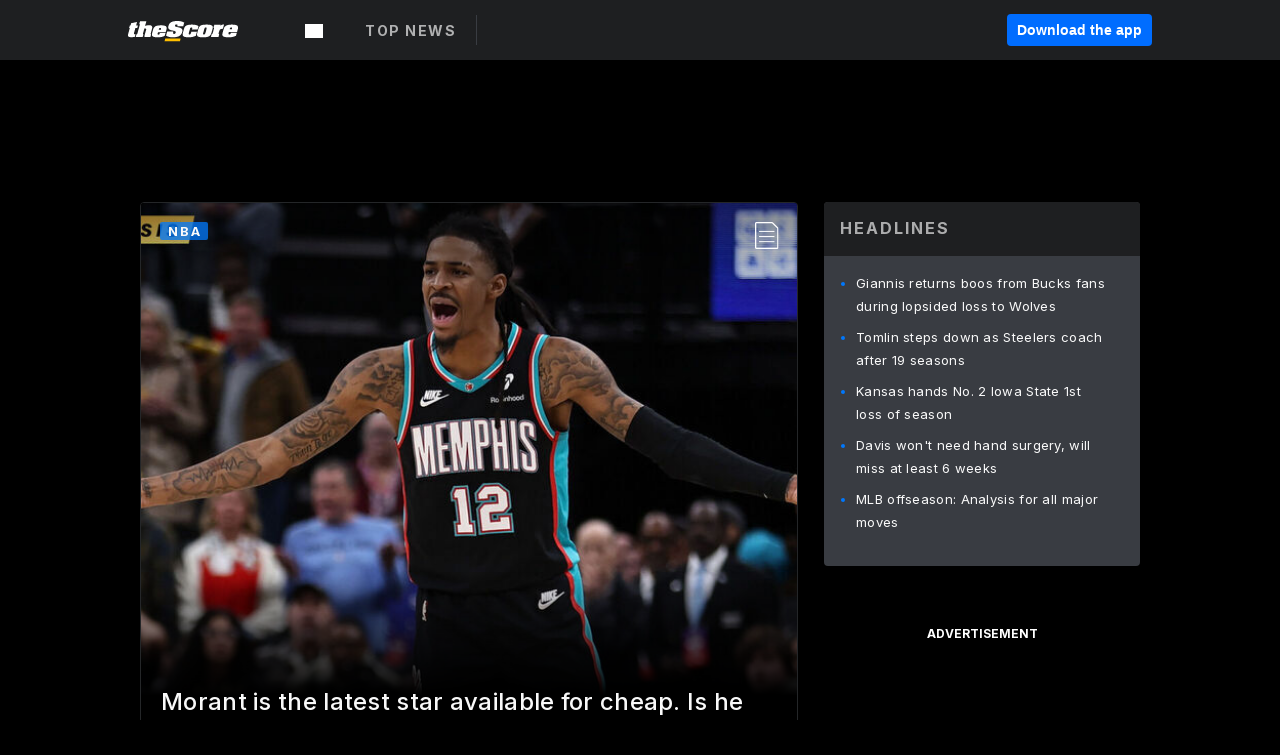

--- FILE ---
content_type: text/html; charset=utf-8
request_url: https://www.thescore.com/
body_size: 102121
content:
<!DOCTYPE html><html lang="en"><head><script type="2abfc800a3e972a59f339d37-text/javascript">
      window.dataLayer = window.dataLayer || [];
      function gtag(){dataLayer.push(arguments);}

      gtag('consent', 'default', {
          ad_storage: "denied",
          analytics_storage: "denied",
          functionality_storage: "denied",
          personalization_storage: "denied",
          security_storage: "denied",
          ad_user_data: “denied”,
          ad_personalization: “denied”,
          'wait_for_update': 500
      });
</script><script type="2abfc800a3e972a59f339d37-text/javascript" src="https://cdn.cookielaw.org/consent/0190bc90-bc78-77c9-88aa-94174b82975e/OtAutoBlock.js"></script><script src="https://cdn.cookielaw.org/scripttemplates/otSDKStub.js" type="2abfc800a3e972a59f339d37-text/javascript" charSet="UTF-8" data-domain-script="0190bc90-bc78-77c9-88aa-94174b82975e"></script><script type="2abfc800a3e972a59f339d37-text/javascript">
      function setupOneTrustClickHandlers() {
          const bannerAcceptBtn = document.getElementById('onetrust-accept-btn-handler');
          const bannerCloseBtn = document.getElementsByClassName(
            'onetrust-close-btn-handler ot-close-icon banner-close-button'
          )[0];
          const pcRejectAllBtn = document.getElementsByClassName('ot-pc-refuse-all-handler')[0];
          const pcSaveBtn = document.getElementsByClassName(
            'save-preference-btn-handler onetrust-close-btn-handler'
          )[0];
          if (bannerAcceptBtn) {
            bannerAcceptBtn.addEventListener('click', () => {
              location.reload();
            });
          }
          if (bannerCloseBtn) {
            bannerCloseBtn.addEventListener('click', () => {
              location.reload();
            });
          }
          if (pcRejectAllBtn) {
            pcRejectAllBtn.addEventListener('click', () => {
              location.reload();
            });
          }
          if (pcSaveBtn) {
            pcSaveBtn.addEventListener('click', () => {
              setTimeout(() => {
                location.reload();
              }, 200); // quick timeout so that the consent receipt can be sent and the cookie can be updated
            });
          }
      }
      function OnetrustAdsConsent(){
          if(googletag.apiReady){
              if(OptanonActiveGroups.match(/,C0004,/)){
                  googletag.pubads().setPrivacySettings({nonPersonalizedAds:false});
                  googletag.pubads().refresh();
                }
              else{
                  googletag.pubads().setPrivacySettings({nonPersonalizedAds:true});
                  googletag.pubads().refresh();
              }
          }
          else{
              setTimeout(()=>OnetrustAdsConsent(),100);
          }
      }
      function OptanonWrapper(){
          setupOneTrustClickHandlers();
          OnetrustAdsConsent();
      }
    </script><script src="https://cdn.cookielaw.org/opt-out/otCCPAiab.js" type="2abfc800a3e972a59f339d37-text/javascript" charSet="UTF-8" ccpa-opt-out-ids="C0004" ccpa-opt-out-geo="all" ccpa-opt-out-lspa="false"></script><style>body {
  font-family: "Inter", sans-serif;
  background: #000;
  color: #fff;
  font-weight: 700;
  margin: 0;
  height: 100%;
}

a {
  text-decoration: none;
}

.Layout__skipToContentLink--34Mby {
  background: #006dff;
  color: #fff;
  left: 50%;
  padding: 8px;
  position: absolute;
  transform: translate(-50%, -100%);
  transition: transform 0.3s;
  z-index: 100;
}

.Layout__skipToContentLink--34Mby:focus {
  background-color: #005abe;
  transform: translate(-50%, 0%);
  outline: 2px solid #fff;
}

.Layout__headerContainer--2D6jQ {
  z-index: 3;
}

.Layout__header--15jBU {
  width: 100%;
  height: 63px;
  background-color: #1e1f21;
  box-shadow: 0 2px 6px 0 rgba(0, 0, 0, 0.5);
  display: flex;
  flex-direction: row;
  align-items: center;
  justify-content: center;
  position: fixed;
  z-index: 2;
}

.Layout__container--3VRLs {
  display: flex;
  min-height: 100vh;
  flex-direction: column;
}

.Layout__headercontainer--36Tvx {
  display: flex;
  max-width: 960px;
  align-items: center;
  justify-content: space-between;
  flex: 1 1 auto;
  margin: 0 auto;
  padding: 0 16px;
}

.Layout__downloadButton--o0OSi {
  background: #0078fd;
  width: 130px;
  height: 30px;
  border: none;
  font-size: 12px;
  color: #fff;
  display: block;
  cursor: pointer;
}

.Layout__logo--1W9FE {
  width: 130px;
  height: 24px;
  background: url(/static/vectors/thescore-logo.svg) 0 0 no-repeat;
  display: block;
  background-size: auto 225%;
}

.Layout__container--3VRLs {
  margin: 0 auto;
  overflow: hidden;
  width: 100%;
}

.Layout__content--2Vbni {
  display: flex;
  flex: 1;
  flex-direction: column;
  max-width: 1024px;
  min-height: 80vh;
  margin: 0 auto;
  width: 100%;
}

.Layout__footer--rY2uY {
  width: 100%;
}

.Layout__interstitialContainer--3CE1P {
  z-index: 10;
}

@media (max-width: 768px) {
  .Layout__desktopView--1ftg4 {
    display: none;
  }
}
@media (min-width: 768px) {
  .Layout__header--15jBU {
    margin-bottom: 32px;
  }
  .Layout__headercontainer--36Tvx {
    padding: 0 32px;
  }
}
@media (max-width: 1200px) {
  .Layout__container--3VRLs {
    background: #000 !important;
  }
}</style><style>/* latin-ext */
@font-face {
  font-family: "Roboto";
  font-style: italic;
  font-weight: 400;
  src: local("Roboto Italic"), local("Roboto-Italic"), local("sans-serif"), url(https://fonts.gstatic.com/s/roboto/v18/vSzulfKSK0LLjjfeaxcREhkAz4rYn47Zy2rvigWQf6w.woff2) format("woff2");
  unicode-range: U100-24f, U1-1eff, U20a0-20ab, U20ad-20cf, U2c60-2c7f, UA720-A7FF;
}
/* latin */
@font-face {
  font-family: "Roboto";
  font-style: italic;
  font-weight: 400;
  src: local("Roboto Italic"), local("Roboto-Italic"), local("sans-serif"), url(https://fonts.gstatic.com/s/roboto/v18/vPcynSL0qHq_6dX7lKVByXYhjbSpvc47ee6xR_80Hnw.woff2) format("woff2");
  unicode-range: U0-0ff, U131, U152-153, U2c6, U2da, U2dc, U2000-206f, U2074, U20ac, U2212, U2215;
}
/* latin-ext */
@font-face {
  font-family: "Roboto";
  font-style: normal;
  font-weight: 300;
  src: local("Roboto Light"), local("Roboto-Light"), local("sans-serif-light"), url(https://fonts.gstatic.com/s/roboto/v18/Pru33qjShpZSmG3z6VYwnYX0hVgzZQUfRDuZrPvH3D8.woff2) format("woff2");
  unicode-range: U100-24f, U1-1eff, U20a0-20ab, U20ad-20cf, U2c60-2c7f, UA720-A7FF;
}
/* latin */
@font-face {
  font-family: "Roboto";
  font-style: normal;
  font-weight: 300;
  src: local("Roboto Light"), local("Roboto-Light"), local("sans-serif-light"), url(https://fonts.gstatic.com/s/roboto/v18/Hgo13k-tfSpn0qi1SFdUfZBw1xU1rKptJj_0jans920.woff2) format("woff2");
  unicode-range: U0-0ff, U131, U152-153, U2c6, U2da, U2dc, U2000-206f, U2074, U20ac, U2212, U2215;
}
/* latin-ext */
@font-face {
  font-family: "Roboto";
  font-style: normal;
  font-weight: 400;
  src: local("Roboto"), local("Roboto-Regular"), local("sans-serif"), url(https://fonts.gstatic.com/s/roboto/v18/Ks_cVxiCiwUWVsFWFA3Bjn-_kf6ByYO6CLYdB4HQE-Y.woff2) format("woff2");
  unicode-range: U100-24f, U1-1eff, U20a0-20ab, U20ad-20cf, U2c60-2c7f, UA720-A7FF;
}
/* latin */
@font-face {
  font-family: "Roboto";
  font-style: normal;
  font-weight: 400;
  src: local("Roboto"), local("Roboto-Regular"), local("sans-serif"), url(https://fonts.gstatic.com/s/roboto/v18/oMMgfZMQthOryQo9n22dcuvvDin1pK8aKteLpeZ5c0A.woff2) format("woff2");
  unicode-range: U0-0ff, U131, U152-153, U2c6, U2da, U2dc, U2000-206f, U2074, U20ac, U2212, U2215;
}
/* latin-ext */
@font-face {
  font-family: "Roboto";
  font-style: normal;
  font-weight: 500;
  src: local("Roboto Medium"), local("Roboto-Medium"), local("sans-serif-medium"), url(https://fonts.gstatic.com/s/roboto/v18/oOeFwZNlrTefzLYmlVV1UIX0hVgzZQUfRDuZrPvH3D8.woff2) format("woff2");
  unicode-range: U100-24f, U1-1eff, U20a0-20ab, U20ad-20cf, U2c60-2c7f, UA720-A7FF;
}
/* latin */
@font-face {
  font-family: "Roboto";
  font-style: normal;
  font-weight: 500;
  src: local("Roboto Medium"), local("Roboto-Medium"), local("sans-serif-medium"), url(https://fonts.gstatic.com/s/roboto/v18/RxZJdnzeo3R5zSexge8UUZBw1xU1rKptJj_0jans920.woff2) format("woff2");
  unicode-range: U0-0ff, U131, U152-153, U2c6, U2da, U2dc, U2000-206f, U2074, U20ac, U2212, U2215;
}
/* latin-ext */
@font-face {
  font-family: "Roboto";
  font-style: normal;
  font-weight: 700;
  src: local("Roboto Bold"), local("Roboto-Bold"), local("sans-serif"), url(https://fonts.gstatic.com/s/roboto/v18/97uahxiqZRoncBaCEI3aW4X0hVgzZQUfRDuZrPvH3D8.woff2) format("woff2");
  unicode-range: U100-24f, U1-1eff, U20a0-20ab, U20ad-20cf, U2c60-2c7f, UA720-A7FF;
}
/* latin */
@font-face {
  font-family: "Roboto";
  font-style: normal;
  font-weight: 700;
  src: local("Roboto Bold"), local("Roboto-Bold"), local("sans-serif"), url(https://fonts.gstatic.com/s/roboto/v18/d-6IYplOFocCacKzxwXSOJBw1xU1rKptJj_0jans920.woff2) format("woff2");
  unicode-range: U0-0ff, U131, U152-153, U2c6, U2da, U2dc, U2000-206f, U2074, U20ac, U2212, U2215;
}
/* latin-ext */
@font-face {
  font-family: "Roboto Condensed";
  font-style: normal;
  font-weight: 400;
  src: local("Roboto Condensed"), local("RobotoCondensed-Regular"), local("sans-serif-condensed"), url(https://fonts.gstatic.com/s/robotocondensed/v16/Zd2E9abXLFGSr9G3YK2MsNKDSU5nPdoBdru70FiVyb0.woff2) format("woff2");
  unicode-range: U100-24f, U1-1eff, U20a0-20ab, U20ad-20cf, U2c60-2c7f, UA720-A7FF;
}
/* latin */
@font-face {
  font-family: "Roboto Condensed";
  font-style: normal;
  font-weight: 400;
  src: local("Roboto Condensed"), local("RobotoCondensed-Regular"), local("sans-serif-condensed"), url(https://fonts.gstatic.com/s/robotocondensed/v16/Zd2E9abXLFGSr9G3YK2MsH4vxAoi6d67T_UKWi0EoHQ.woff2) format("woff2");
  unicode-range: U0-0ff, U131, U152-153, U2c6, U2da, U2dc, U2000-206f, U2074, U20ac, U2212, U2215;
}
/* latin-ext */
@font-face {
  font-family: "Inconsolata";
  font-style: normal;
  font-weight: 400;
  src: local("Inconsolata Regular"), local("Inconsolata-Regular"), url(https://fonts.gstatic.com/s/inconsolata/v16/QldKNThLqRwH-OJ1UHjlKGlX5qhExfHwNJU.woff2) format("woff2");
  unicode-range: U100-24f, U259, U1-1eff, U2020, U20a0-20ab, U20ad-20cf, U2113, U2c60-2c7f, UA720-A7FF;
}
/* latin */
@font-face {
  font-family: "Inconsolata";
  font-style: normal;
  font-weight: 400;
  src: local("Inconsolata Regular"), local("Inconsolata-Regular"), url(https://fonts.gstatic.com/s/inconsolata/v16/QldKNThLqRwH-OJ1UHjlKGlZ5qhExfHw.woff2) format("woff2");
  unicode-range: U0-0ff, U131, U152-153, U2bb-2bc, U2c6, U2da, U2dc, U2000-206f, U2074, U20ac, U2122, U2191, U2193, U2212, U2215, UFEFF, UFFFD;
}
/* latin-ext */
@font-face {
  font-family: "Inconsolata";
  font-style: normal;
  font-weight: 700;
  src: local("Inconsolata Bold"), local("Inconsolata-Bold"), url(https://fonts.gstatic.com/s/inconsolata/v16/QldXNThLqRwH-OJ1UHjlKGHiw71n5_zaDpwm80E.woff2) format("woff2");
  unicode-range: U100-24f, U259, U1-1eff, U2020, U20a0-20ab, U20ad-20cf, U2113, U2c60-2c7f, UA720-A7FF;
}
/* latin */
@font-face {
  font-family: "Inconsolata";
  font-style: normal;
  font-weight: 700;
  src: local("Inconsolata Bold"), local("Inconsolata-Bold"), url(https://fonts.gstatic.com/s/inconsolata/v16/QldXNThLqRwH-OJ1UHjlKGHiw71p5_zaDpwm.woff2) format("woff2");
  unicode-range: U0-0ff, U131, U152-153, U2bb-2bc, U2c6, U2da, U2dc, U2000-206f, U2074, U20ac, U2122, U2191, U2193, U2212, U2215, UFEFF, UFFFD;
}</style><link rel="preconnect" href="https://fonts.gstatic.com"/><link href="https://fonts.googleapis.com/css2?family=Inter:wght@400;500;700&amp;display=swap" rel="stylesheet"/><link rel="preload" href="/static/css/grid.css" as="style"/><link rel="preload" href="/static/css/layout.css" as="style"/><meta charSet="utf-8"/><meta property="fb:app_id" content="124052647629735"/><meta property="og:site_name" content="theScore.com"/><meta name="viewport" content="initial-scale=1.0, width=device-width"/><link rel="icon" type="image/png" href="/static/images/favicon.png"/><meta name="google-site-verification" content="WHL02URiqh7UHOzRkgsUZzloEHa6suq6EBCn4m5JFGw"/><script class="kxct" data-id="tl6mtrbuw" data-timing="async" data-version="3.0" type="2abfc800a3e972a59f339d37-text/javascript">
  window.Krux||((Krux=function(){Krux.q.push(arguments)}).q=[]);
  (function(){
    var k=document.createElement('script');k.type='text/javascript';k.async=true;
    k.src=(location.protocol==='https:'?'https:':'http:')+'//cdn.krxd.net/controltag/tl6mtrbuw.js';
    var s=document.getElementsByTagName('script')[0];s.parentNode.insertBefore(k,s);
  }());
</script><style>.Header__header--3AxUE {
  width: 100%;
  background-color: #1e1f21;
  display: flex;
  flex-direction: row;
  align-items: center;
  justify-content: center;
  z-index: 2;
  height: 60px;
}

.Header__headerWrap--1FpXt {
  width: 100%;
  height: auto;
  display: flex;
  flex-direction: column;
  background-color: #1e1f21;
  box-shadow: 0 2px 6px 0 rgba(0, 0, 0, 0.5);
}

.Header__logoNavBox--2Xi97 {
  display: flex;
  flex-direction: row;
  align-items: center;
}

.Header__logoInner--2i1J7 {
  align-items: center;
  display: flex;
}

.Header__navContainer--3Nbf6 {
  padding-left: 0;
}

.Header__headerWrap--1FpXt.Header__fixed--2j7PU {
  position: fixed;
}

.Header__headerContainer--yilsM {
  display: flex;
  max-width: 1024px;
  align-items: center;
  justify-content: space-between;
  flex: 1 1 auto;
  margin: 0 auto;
  padding: 0 16px;
  z-index: 2;
}

.Header__scheduleWrap--3KRVz {
  max-width: 1024px;
  margin: 0 16px;
}

.Header__downloadButton--2ZRMD {
  background: #0078fd;
  width: 113px;
  height: 34px;
  border: none;
  font-size: 12px;
  color: #fff;
  display: block;
  cursor: pointer;
}

.Header__logoWrapper--RVaMd {
  padding-top: 2px;
}

.Header__logo--3szyq {
  width: 110px;
  height: 24px;
  background: url(/static/vectors/thescore-logo.svg) 0 2px no-repeat;
  display: block;
  background-size: auto 190%;
}

.Header__hideOnDesktop--239HN {
  display: none;
}

@media (min-width: 992px) {
  .Header__scheduleWrap--3KRVz {
    margin: 0 auto;
  }
}
@media (max-width: 992px) {
  .Header__hideOnMobile--38_eK {
    display: none;
  }
  .Header__hideOnDesktop--239HN {
    display: block;
  }
}</style><style>.ShowBreakingNews__root--WJk-T {
  z-index: 3;
  position: fixed;
}</style><style>/*
  Chevrons in CSS: https://codepen.io/anon/pen/rYGWGY
*/
.DesktopMenu__chevron--GWSEw::before {
  border-style: solid;
  border-width: 0.15em 0.15em 0 0;
  content: "";
  display: inline-block;
  height: 0.35em;
  left: 0.15em;
  position: relative;
  top: 0;
  transform: rotate(-45deg);
  vertical-align: top;
  width: 0.35em;
  margin-top: 0.3em;
}

.DesktopMenu__chevron--GWSEw.DesktopMenu__bottom--1RUm5::before {
  top: 0;
  transform: rotate(135deg);
}

.DesktopMenu__hamburgerWrapper--2jaHU {
  background-color: transparent;
  margin-left: -16px;
  padding: 22px;
  position: relative;
  top: 2px;
}

.DesktopMenu__hamburgerWrapper--2jaHU:focus {
  outline: 2px solid #fff;
}

.DesktopMenu__highlight--2uOKF {
  margin-left: -5px;
  padding: 5px;
  border-radius: 2px;
  width: 110px;
  display: inline-block;
  background-color: rgb(62, 62, 70);
}

.DesktopMenu__chevron--GWSEw {
  padding-left: 5px;
}

.DesktopMenu__dropdownMenu--1u-qp {
  position: absolute;
  top: 100%;
  left: 0;
  background-color: #141414;
  z-index: 100;
  height: auto;
  cursor: initial;
  box-shadow: 2px 1px 5px 3px rgba(30, 31, 33, 0.25);
}
.DesktopMenu__dropdownMenu--1u-qp a:focus {
  outline: 1px solid #fff;
}

.DesktopMenu__flexWrapper--364lc {
  align-items: center;
  display: flex;
}

.DesktopMenu__dropdownMenus--sl072 {
  align-items: baseline;
}

.DesktopMenu__dropdownWrapper--3o1J9 {
  display: flex;
  padding: 20px;
  width: 850px;
}

.DesktopMenu__dropdownWrapper--3o1J9 > :first-child {
  width: 120px;
}

.DesktopMenu__mainMenu--3LU1u {
  -webkit-font-smoothing: antialiased;
  margin: 0 auto;
  position: relative;
  height: 60px;
  font-size: 13px;
  font-weight: 700;
  letter-spacing: 0.3px;
  line-height: 1.27;
  text-align: center;
  color: #f9f9f9;
  padding: 0 0 0 16px;
  cursor: pointer;
  display: flex;
  margin-left: 25px;
}

.DesktopMenu__leagues--275E- {
  flex: 1;
}

.DesktopMenu__divider--2ILjp {
  border-right: 1px solid #393c42;
  height: 30px;
  margin: 0 20px 0 0;
  padding: 0 20px;
}

.DesktopMenu__mainMenu--3LU1u ul {
  list-style: none;
  padding: 0;
  margin: 0;
}

.DesktopMenu__mainMenu--3LU1u.DesktopMenu__hide--p0oNT::after {
  display: none;
}

.DesktopMenu__mainMenu--3LU1u:focus {
  outline: none;
}

.DesktopMenu__menuButton--17JlI {
  position: relative;
  align-items: center;
  display: flex;
}

.DesktopMenu__menuButton--17JlI:focus {
  outline: none;
}

.DesktopMenu__menuHeader--2BAds {
  font-size: 16px;
  font-weight: 500;
  line-height: 1.4;
  letter-spacing: normal;
  text-align: left;
  padding-bottom: 10px;
  margin: 0;
  color: #fff;
}

.DesktopMenu__menuElement--Ixe-8 {
  opacity: 0.65;
  font-weight: 700;
  font-size: 13px;
  line-height: 1.43;
  letter-spacing: 1.5px;
  text-align: left;
  color: #f9f9f9;
  cursor: pointer;
  padding: 6px 0;
  text-transform: uppercase;
  display: flex;
  align-items: center;
}

.DesktopMenu__menuElement--Ixe-8:focus {
  outline: none;
}

.DesktopMenu__menuElement--Ixe-8:hover {
  opacity: 1;
}

.DesktopMenu__leagueHeader--2PlsL {
  -webkit-font-smoothing: antialiased;
  font-size: 14px;
  font-weight: 700;
  line-height: 1.38;
  letter-spacing: 1.5px;
  color: rgba(255, 255, 255, 0.65);
}

.DesktopMenu__leagueElement--1v_mZ {
  flex: 1;
}
.DesktopMenu__leagueElement--1v_mZ li {
  border-bottom: 1px solid #393c42;
}
.DesktopMenu__leagueElement--1v_mZ:first-child {
  margin-right: 20px;
}

.DesktopMenu__leagueIcon--1VRSr {
  width: 14px;
  height: 14px;
  display: inline-block;
  margin-right: 10px;
  background-color: #fff;
  position: relative;
  min-width: 14px;
  min-height: 14px;
}

.DesktopMenu__selected--LN__k .DesktopMenu__leagueIcon--1VRSr {
  background-color: #0078fd;
}

.DesktopMenu__selected--LN__k.DesktopMenu__menuElement--Ixe-8 {
  opacity: 1;
}

.DesktopMenu__leagueMenu--15QaT {
  -webkit-font-smoothing: antialiased;
  position: relative;
  height: 60px;
  font-size: 13px;
  font-weight: 700;
  letter-spacing: 0.3px;
  line-height: 1.27;
  text-align: center;
  color: #f9f9f9;
  cursor: pointer;
  display: -ms-flexbox;
  display: flex;
  background-color: transparent;
  align-items: center;
}

.DesktopMenu__leagueMenu--15QaT .DesktopMenu__dropdownMenu--1u-qp {
  width: auto;
  min-width: 150px;
}

.DesktopMenu__hoverMenu--1EYKj {
  background-color: #3a3d40;
}

.DesktopMenu__auto--2nbcs {
  mask: url("/static/vectors/sportIcons/auto.svg") no-repeat 0 0/cover;
}

.DesktopMenu__baseball--157ve {
  mask: url("/static/vectors/sportIcons/baseball.svg") no-repeat 0 0/cover;
}

.DesktopMenu__basketball--1fsGj {
  mask: url("/static/images/sportIcons/basketball@2x.png") no-repeat 0 0/cover;
}

.DesktopMenu__football--5C_7U {
  mask: url("/static/images/sportIcons/football@2x.png") no-repeat 0 0/cover;
}

.DesktopMenu__golf--Vrkem {
  mask: url("/static/vectors/sportIcons/golf.svg") no-repeat 0 0/cover;
}

.DesktopMenu__hockey--ijg_I {
  mask: url("/static/vectors/sportIcons/hockey.svg") no-repeat 0 0/cover;
}

.DesktopMenu__mma--1agJg {
  mask: url("/static/vectors/sportIcons/mma.svg") no-repeat 0 0/cover;
}

.DesktopMenu__soccer--19nh1 {
  mask: url("/static/images/sportIcons/soccer@2x.png") no-repeat 0 0/cover;
}

.DesktopMenu__tennis--2ebXP {
  mask: url("/static/vectors/sportIcons/tennis.svg") no-repeat 0 0/cover;
}

.DesktopMenu__hamburger--1G9cL {
  width: 18px;
  margin-right: 0;
  mask: url("/static/vectors/menu.svg") no-repeat 0 0/cover;
}

.DesktopMenu__link--jhJVn:focus {
  outline: 2px solid #fff;
}

.DesktopMenu__menuElementInnerContainer--dxs5h {
  align-items: center;
  display: flex;
  flex: 1;
  justify-content: space-between;
}</style><style>.GetTheAppModal__desktopView--4RSQi {
  display: none;
}

.GetTheAppModal__mobileView--ERBHC {
  display: block;
}

.GetTheAppModal__overlay--s7K52 {
  background-color: rgba(0, 0, 0, 0.3);
  position: fixed;
  top: 0;
  left: 0;
  width: 100vw;
  height: 100vh;
  z-index: 100;
}

.GetTheAppModal__thankYouMessage--3ENwT {
  width: 100%;
  height: 100%;
  text-align: center;
  font-size: 25px;
  font-weight: 400;
  margin-top: 220px;
}

.GetTheAppModal__modalContainer--Noqwb {
  position: absolute;
  background-color: #f9f9f9;
  left: calc(50% - 400px);
  top: calc(50% - 270px);
  width: 800px;
  height: 540px;
  border-radius: 8px;
  background-image: linear-gradient(to bottom, #f9f9f9, #eee);
  color: #000;
  box-shadow: 0 0 25px #000;
  transition: 1s;
}
.GetTheAppModal__modalContainer--Noqwb:focus {
  outline: 0;
}
.GetTheAppModal__modalContainer--Noqwb .GetTheAppModal__closeX--33p5P {
  position: absolute;
  right: 16px;
  top: 16px;
  font-size: 22px;
  cursor: pointer;
  padding: 0 2px;
}
body.user-is-tabbing .GetTheAppModal__modalContainer--Noqwb .GetTheAppModal__closeX--33p5P:focus {
  outline: 2px solid #1e1f21;
}
.GetTheAppModal__modalContainer--Noqwb .GetTheAppModal__closeX--33p5P:hover {
  color: #ddd;
}
.GetTheAppModal__modalContainer--Noqwb .GetTheAppModal__appRatingContainer--1_EFr .GetTheAppModal__appTitle--1XXmt {
  font-weight: 700;
}
.GetTheAppModal__modalContainer--Noqwb .GetTheAppModal__appRatingContainer--1_EFr .GetTheAppModal__appDownloads--2Gavz {
  font-size: 12px;
}
.GetTheAppModal__modalContainer--Noqwb .GetTheAppModal__appRatingContainer--1_EFr .GetTheAppModal__appIcon--xrudK {
  float: left;
  vertical-align: top;
  margin-right: 7px;
}
.GetTheAppModal__modalContainer--Noqwb .GetTheAppModal__appRatingContainer--1_EFr img {
  padding-left: 3px;
}
.GetTheAppModal__modalContainer--Noqwb .GetTheAppModal__title--3KxsL {
  width: 560px;
  height: 76px;
  font-size: 32px;
  text-align: center;
  color: #393c42;
  margin: 0 auto;
  margin-top: 40px;
  margin-bottom: 40px;
}
.GetTheAppModal__modalContainer--Noqwb .GetTheAppModal__sendButton--2A1jf {
  text-align: center;
  margin-top: 15px;
  box-sizing: border-box;
  width: 180px;
  height: 52px;
  border-radius: 4px;
  background-color: #006dff;
  font-size: 16px;
  font-weight: 700;
  color: #fff;
  cursor: pointer;
}
.GetTheAppModal__modalContainer--Noqwb .GetTheAppModal__sendButton--2A1jf:hover {
  background-color: #005abe;
}
body.user-is-tabbing .GetTheAppModal__modalContainer--Noqwb .GetTheAppModal__sendButton--2A1jf:focus {
  box-shadow: 0 0 0 2px #1e1f21;
}
.GetTheAppModal__modalContainer--Noqwb .GetTheAppModal__promptMessage--XuCvX {
  margin-top: 5px;
}
.GetTheAppModal__modalContainer--Noqwb .GetTheAppModal__signupContainer--1h4xV {
  font-size: 14px;
  font-weight: 400;
  vertical-align: top;
  padding: 0 38px;
  display: inline-block;
  box-sizing: border-box;
  width: 500px;
}
.GetTheAppModal__modalContainer--Noqwb .GetTheAppModal__signupContainer--1h4xV .GetTheAppModal__switchContainer--2Mjyq {
  cursor: pointer;
  margin: 20px 0;
  width: 362px;
  height: 52px;
  border-radius: 26px;
  border: solid 1px #f9f9f9;
}
.GetTheAppModal__modalContainer--Noqwb .GetTheAppModal__signupContainer--1h4xV .GetTheAppModal__switchOn--3uL6B {
  font-size: 16px;
  display: inline-block;
  text-align: center;
  box-sizing: border-box;
  color: #fff;
  width: 181px;
  height: 52px;
  border-radius: 26px;
  background-color: #aaa;
}
.GetTheAppModal__modalContainer--Noqwb .GetTheAppModal__signupContainer--1h4xV .GetTheAppModal__switchOn--3uL6B:focus {
  outline: 0;
}
.GetTheAppModal__modalContainer--Noqwb .GetTheAppModal__signupContainer--1h4xV .GetTheAppModal__switchOff--3b48R {
  font-size: 16px;
  display: inline-block;
  text-align: center;
  box-sizing: border-box;
  color: #fff;
  width: 181px;
  height: 52px;
  border-radius: 26px;
  color: #393c42;
}
.GetTheAppModal__modalContainer--Noqwb .GetTheAppModal__signupContainer--1h4xV .GetTheAppModal__switchOff--3b48R:focus {
  outline: 0;
}
.GetTheAppModal__modalContainer--Noqwb .GetTheAppModal__signupContainer--1h4xV input {
  font-size: 16px;
  margin-top: 15px;
  padding: 13px;
  border: 1px solid #acacac;
  border-radius: 5px;
  width: 280px;
}
.GetTheAppModal__modalContainer--Noqwb .GetTheAppModal__signupContainer--1h4xV select {
  font-size: 16px;
  margin-right: 15px;
}
.GetTheAppModal__modalContainer--Noqwb .GetTheAppModal__mobileImageContainer--1co_5 {
  display: inline-block;
  width: 275px;
}
.GetTheAppModal__modalContainer--Noqwb .GetTheAppModal__getAppStores--1URXu {
  margin: 10px 0;
}
.GetTheAppModal__modalContainer--Noqwb .GetTheAppModal__getAppStores--1URXu ul {
  margin: 0;
  padding: 0;
  list-style: none;
}
.GetTheAppModal__modalContainer--Noqwb .GetTheAppModal__getAppStores--1URXu li {
  margin-right: 5px;
  display: inline-block;
}

.GetTheAppModal__getTheAppButton--1tOrV {
  background-color: #006dff;
  margin-left: -100px;
  height: 32px;
  border: none;
  font-size: 14px;
  color: #fff;
  display: block;
  cursor: pointer;
  text-align: center;
  font-weight: 700;
  line-height: 32px;
  border-radius: 4px;
  padding: 0 10px;
}
.GetTheAppModal__getTheAppButton--1tOrV:hover {
  background-color: #005abe;
}
body.user-is-tabbing .GetTheAppModal__getTheAppButton--1tOrV:focus {
  box-shadow: 0 0 0 2px #fff;
}

.GetTheAppModal__appStoreButton--uC06M {
  display: inline-block;
}
.GetTheAppModal__appStoreButton--uC06M img {
  vertical-align: bottom;
}
body.user-is-tabbing .GetTheAppModal__appStoreButton--uC06M:focus {
  outline: 2px solid #3290fc;
}

@media (max-width: 768px) {
  .GetTheAppModal__modalContainer--Noqwb {
    left: 0;
    top: 0;
    width: 100%;
    height: 100%;
    border-radius: 0;
  }
  .GetTheAppModal__modalContainer--Noqwb .GetTheAppModal__title--3KxsL {
    width: auto;
    height: auto;
    font-size: 26px;
    margin-top: 0;
  }
  .GetTheAppModal__modalContainer--Noqwb .GetTheAppModal__signupContainer--1h4xV {
    width: auto;
    padding: 0;
  }
  .GetTheAppModal__modalContainer--Noqwb .GetTheAppModal__signupContainer--1h4xV input {
    width: 100%;
    box-sizing: border-box;
  }
  .GetTheAppModal__modalContainer--Noqwb .GetTheAppModal__sendButton--2A1jf {
    width: 100%;
  }
  .GetTheAppModal__modalContainer--Noqwb .GetTheAppModal__getAppStores--1URXu {
    margin: 50px 0;
    text-align: center;
  }
  .GetTheAppModal__modalContainer--Noqwb .GetTheAppModal__mobileImageContainer--1co_5 {
    display: block;
    text-align: center;
    width: 100%;
  }
  .GetTheAppModal__modalContentContainer--OtLNJ {
    padding: 50px 10px 10px;
    height: 100%;
    max-width: 400px;
    margin: 0 auto;
    overflow: auto;
  }
}</style><style>.Nav__nav--2HXbc {
  align-items: center;
  display: flex;
  height: 38px;
  max-width: 720px;
  justify-content: left;
  padding: 0 16px;
}

.Nav__desktopMenu--adRpn {
  display: none;
}

.Nav__subNavWrap--1GJe0 {
  height: 100%;
  min-width: 0;
  max-width: 100%;
}

@media (min-width: 992px) {
  .Nav__nav--2HXbc {
    margin: 0;
    justify-content: start;
    z-index: 2;
  }
  .Nav__desktopMenu--adRpn {
    display: block;
  }
  .Nav__mobileMenu--1AdSC {
    display: none;
  }
}</style><style>.SubNav__link--1XEsc:focus {
  box-shadow: inset 0 0 0 2px #fff;
  outline: none;
}</style><style> {
  /*
   * Container style
   */
  /*
   * Scrollbar rail styles
   */
  /*
   * Scrollbar thumb styles
   */
  /* MS supports */
}
.ps {
  overflow: hidden !important;
  overflow-anchor: none;
  -ms-overflow-style: none;
  touch-action: auto;
  -ms-touch-action: auto;
}
.ps__rail-x {
  display: none;
  opacity: 0;
  transition: background-color 0.2s linear, opacity 0.2s linear;
  -webkit-transition: background-color 0.2s linear, opacity 0.2s linear;
  height: 15px;
  /* there must be 'bottom' or 'top' for ps__rail-x */
  bottom: 0px;
  /* please don't change 'position' */
  position: absolute;
}
.ps__rail-y {
  display: none;
  opacity: 0;
  transition: background-color 0.2s linear, opacity 0.2s linear;
  -webkit-transition: background-color 0.2s linear, opacity 0.2s linear;
  width: 15px;
  /* there must be 'right' or 'left' for ps__rail-y */
  right: 0;
  /* please don't change 'position' */
  position: absolute;
}
.ps--active-x > .ps__rail-x,
.ps--active-y > .ps__rail-y {
  display: block;
  background-color: transparent;
}
.ps:hover > .ps__rail-x,
.ps:hover > .ps__rail-y,
.ps--focus > .ps__rail-x,
.ps--focus > .ps__rail-y,
.ps--scrolling-x > .ps__rail-x,
.ps--scrolling-y > .ps__rail-y {
  opacity: 0.6;
}
.ps .ps__rail-x:hover,
.ps .ps__rail-y:hover,
.ps .ps__rail-x:focus,
.ps .ps__rail-y:focus,
.ps .ps__rail-x.ps--clicking,
.ps .ps__rail-y.ps--clicking {
  background-color: #eee;
  opacity: 0.9;
}
.ps__thumb-x {
  background-color: #aaa;
  border-radius: 6px;
  transition: background-color 0.2s linear, height 0.2s ease-in-out;
  -webkit-transition: background-color 0.2s linear, height 0.2s ease-in-out;
  height: 6px;
  /* there must be 'bottom' for ps__thumb-x */
  bottom: 2px;
  /* please don't change 'position' */
  position: absolute;
}
.ps__thumb-y {
  background-color: #aaa;
  border-radius: 6px;
  transition: background-color 0.2s linear, width 0.2s ease-in-out;
  -webkit-transition: background-color 0.2s linear, width 0.2s ease-in-out;
  width: 6px;
  /* there must be 'right' for ps__thumb-y */
  right: 2px;
  /* please don't change 'position' */
  position: absolute;
}
.ps__rail-x:hover > .ps__thumb-x,
.ps__rail-x:focus > .ps__thumb-x,
.ps__rail-x.ps--clicking .ps__thumb-x {
  background-color: #999;
  height: 11px;
}
.ps__rail-y:hover > .ps__thumb-y,
.ps__rail-y:focus > .ps__thumb-y,
.ps__rail-y.ps--clicking .ps__thumb-y {
  background-color: #999;
  width: 11px;
}
@supports (-ms-overflow-style: none) {
  .ps {
    overflow: auto !important;
  }
}
@media screen and (-ms-high-contrast: active), (-ms-high-contrast: none) {
  .ps {
    overflow: auto !important;
  }
}
.ps .ps__rail-x:hover,
.ps .ps__rail-y:hover,
.ps .ps__rail-x:focus,
.ps .ps__rail-y:focus,
.ps .ps__rail-x.ps--clicking,
.ps .ps__rail-y.ps--clicking {
  background-color: transparent;
}

.ScrollMenu__scrollMenu--Dyi3i {
  -webkit-font-smoothing: antialiased;
  position: relative;
  display: flex;
  width: 100%;
}

.ScrollMenu__headingScrollWrapper--2fVpa {
  overflow: hidden;
  width: 100%;
  -webkit-overflow-scrolling: touch;
}

.ScrollMenu__headingScroll--1THJf {
  position: relative;
  display: flex;
  height: 100%;
  width: 100%;
  padding-bottom: 10px;
}

.ScrollMenu__scrollButton--275mg {
  top: 0;
  bottom: 0;
  flex-shrink: 0;
  cursor: pointer;
  background: no-repeat center/80% url(/static/vectors/desktop-arrow.svg);
  padding-left: 20px;
  margin-top: -10px;
  margin-left: 10px;
  margin-right: 0;
}

.ScrollMenu__hidden--2n9bO {
  display: hidden;
}

.ScrollMenu__scrollButton--275mg:focus {
  outline: none;
}

.ScrollMenu__scrollLeft--2PKKo {
  -moz-transform: scaleX(-1);
  -o-transform: scaleX(-1);
  -webkit-transform: scaleX(-1);
  transform: scaleX(-1);
  filter: FlipH;
  -ms-filter: "FlipH";
  margin-left: 0;
  margin-right: 10px;
}

@media only screen and (max-width: 768px) {
  .ScrollMenu__scrollButton--275mg {
    display: none;
  }
}</style><title>Sports News | NFL NHL MLB NBA &amp; more | theScore.com</title><meta property="og:title" content="Sports News | NFL NHL MLB NBA &amp; more"/><meta property="og:type" content="article"/><meta property="og:url"/><meta property="og:locale" content="en_CA"/><meta property="og:image"/><meta property="og:image:secure_url"/><meta property="og:image:type" content="image/jpeg"/><meta property="og:image:width" content="1200"/><meta property="og:image:height" content="630"/><meta property="og:description" content="Trending News &amp; Rumors for Football, Basketball, Baseball, Hockey, Soccer &amp; More"/><meta name="twitter:card" content="summary_large_image"/><meta name="twitter:site" content="@theScore"/><meta name="twitter:title" content="Sports News | NFL NHL MLB NBA &amp; more"/><meta name="twitter:description" content="Trending News &amp; Rumors for Football, Basketball, Baseball, Hockey, Soccer &amp; More"/><meta name="twitter:image" content="/static/vectors/thescore-logo.svg"/><meta name="description" content="Top News &amp; Rumors for Football, Basketball, Baseball, Hockey, Soccer &amp; More"/><script type="application/ld+json">{
          
    "@context": "http://schema.org",
    "@type": "CreativeWork",
    "headline": "Sports News | NFL NHL MLB NBA & more",
    "mainEntityOfPage": "undefined",
    "description": "Trending News & Rumors for Football, Basketball, Baseball, Hockey, Soccer & More",
    "datePublished": "2026-01-14T15:06:53.954Z",
    "author": {
      "@type": "Person",
      "name": "undefined"
    },
  
      "image": {
        "@type": "ImageObject",
        "url": "undefined",
        "height": 576,
        "width": 768
      },
    
          "publisher": {
            "@type": "Organization",
            "name": "theScore",
            "logo": {
              "@type": "ImageObject",
              "url": "https://thescore-web-artifacts.s3.amazonaws.com/images/theScore-60px-h.png",
              "width": 330,
              "height": 60
            }
          }
        }</script><style>.LeagueRiver__cardContainer--3j1kt {
  padding-bottom: 30px;
}

.LeagueRiver__extraPadding--1DX24 {
  padding-top: 30px;
  padding-bottom: 60px;
}

.LeagueRiver__facebookPageBox--2r1nG {
  display: block;
  text-align: center;
  margin-top: 10px;
}

.LeagueRiver__tickerImageWC--3VPV5 {
  display: inline-block;
  width: 158px;
  height: 72px;
  margin-right: 8px;
  vertical-align: top;
  background: url("/static/images/worldcupLookalike/ticker-wc.png");
}

.LeagueRiver__tickerImageLookalike--3h14q {
  display: inline-block;
  width: 158px;
  height: 72px;
  margin-right: 8px;
  vertical-align: top;
  background: url("/static/images/worldcupLookalike/ticker-wwcpdyll.png");
}

.LeagueRiver__tickerContainer--1nYrT {
  display: inline-block;
  width: 100%;
}

.LeagueRiver__ticker--3jIAR {
  margin-bottom: 10px;
}

.LeagueRiver__hide--2xXs6 {
  display: none;
}

.LeagueRiver__riverContainer--1P11w {
  padding: 12px 0;
}

.LeagueRiver__riverHeader--3G5If {
  padding-top: 16px;
  padding-bottom: 16px;
  font-weight: 1000;
  letter-spacing: 2.6px;
  font-size: 1em;
  color: #aaa;
}

.LeagueRiver__relatedNewsHeader--QD0QD {
  margin-bottom: 10px;
  position: relative;
  text-align: center;
  font-size: 1em;
}

.LeagueRiver__filterMenuWrapper--2-ulD {
  text-align: center;
}

.LeagueRiver__relatedNewsHeader--QD0QD::before {
  content: "";
  display: block;
  position: absolute;
  top: 50%;
  width: 20%;
  left: 8%;
  border-bottom: 1px solid #888;
}

.LeagueRiver__relatedNewsHeader--QD0QD::after {
  content: "";
  display: block;
  position: absolute;
  top: 50%;
  width: 20%;
  right: 8%;
  border-bottom: 1px solid #888;
}

.LeagueRiver__wrapLink--2Wfg3 {
  display: none;
}

.LeagueRiver__wrapAdContainer--3X6iH {
  display: none;
}

.LeagueRiver__adContainer--2e7wC {
  display: none;
}

.LeagueRiver__bigBoxAdContainer--21Ef_ {
  display: none;
}

@media (max-width: 375px) {
  .LeagueRiver__relatedNewsHeader--QD0QD::before,
  .LeagueRiver__relatedNewsHeader--QD0QD::after {
    width: 15%;
  }
}
@media (max-width: 768px) {
  .LeagueRiver__tickerImageWC--3VPV5 {
    display: inline-block;
    width: 130px;
    height: 54px;
    margin-right: 0;
    margin-left: 14px;
    background: url("/static/images/worldcupLookalike/ticker-wc-mobile.png");
  }
  .LeagueRiver__tickerImageLookalike--3h14q {
    display: inline-block;
    width: 130px;
    height: 54px;
    margin-right: 0;
    margin-left: 14px;
    background: url("/static/images/worldcupLookalike/ticker-wwcpdyll-mobile.png");
  }
  .LeagueRiver__riverHeader--3G5If {
    margin-left: 0;
  }
}
@media (min-width: 1200px) {
  .LeagueRiver__wrapLink--2Wfg3.LeagueRiver__show--17iqc {
    position: fixed;
    bottom: 0;
    top: 0;
    display: block;
    width: 100%;
    background: transparent;
  }
  .LeagueRiver__wrapLink--2Wfg3.LeagueRiver__show--17iqc.LeagueRiver__right--3Txnl {
    left: 50%;
    margin-left: 480px;
  }
  .LeagueRiver__wrapLink--2Wfg3.LeagueRiver__show--17iqc.LeagueRiver__left--SStLl {
    right: 50%;
    margin-right: 480px;
  }
  .LeagueRiver__adContainer--2e7wC {
    display: block;
  }
}
@media (min-width: 768px) {
  .LeagueRiver__extraPadding--1DX24 {
    padding-top: 20px;
  }
  .LeagueRiver__facebookPageBox--2r1nG {
    text-align: right;
    margin-top: 0;
  }
  .LeagueRiver__riverHeader--3G5If {
    padding-top: 32px;
    padding-bottom: 32px;
  }
  .LeagueRiver__bigBoxAdContainer--21Ef_ {
    display: block;
    margin-top: 20px;
  }
  .LeagueRiver__relatedNewsHeader--QD0QD::before {
    width: 180px;
    left: 8%;
  }
  .LeagueRiver__relatedNewsHeader--QD0QD::after {
    width: 180px;
    right: 8%;
  }
  .LeagueRiver__ticker--3jIAR {
    margin-bottom: 20px;
  }
}
@media (min-width: 1024px) {
  .LeagueRiver__facebookPageBox--2r1nG {
    display: block;
    margin-top: 20px;
  }
  .LeagueRiver__miniCards--1VsH1 {
    display: none;
  }
  .LeagueRiver__riverContainer--1P11w {
    padding: 2px 12px 12px; /* for some reason if any padding is added the container adds height on top, making the padding uneven unless this workaround is used */
    background-color: #000;
    border-radius: 4px;
  }
  .LeagueRiver__wrapAdContainer--3X6iH {
    display: block;
  }
}</style><style>.masonry__grid--2qySY {
  width: 100%;
  margin: 0 auto;
}

.masonry__gridGutter--2fOti {
  width: 100%;
}

.masonry__gridSizer--h6EPu {
  width: 100%;
}

.masonry__gridItem--3gUaq {
  width: 100%;
  margin-bottom: 10px;
}

.masonry__gridItem2--3x0I2 {
  width: 100%;
}

.masonry__gridItemFullWidth--zYzUe {
  width: 100%;
}

@media (min-width: 768px) {
  .masonry__grid--2qySY {
    width: 658px;
    margin: 0 auto;
  }
  .masonry__gridGutter--2fOti {
    width: 26px;
  }
  .masonry__gridSizer--h6EPu {
    width: 316px;
  }
  .masonry__gridItem--3gUaq {
    width: 316px;
    margin-bottom: 30px;
  }
  .masonry__gridItem2--3x0I2 {
    width: 658px;
  }
  .masonry__gridItemFullWidth--zYzUe {
    width: 100%;
  }
  .masonry__gridItemHeadlines--1uOiD {
    width: 658px;
  }
}
@media (min-width: 1024px) {
  .masonry__grid--2qySY {
    width: 1000px;
  }
  .masonry__gridItem2--3x0I2 {
    width: 658px;
  }
  .masonry__gridItemFullWidth--zYzUe {
    width: 1000px;
  }
  .masonry__gridItemHeadlines--1uOiD {
    width: 316px;
  }
}</style><style>.HeadlinesCard__headlinesContainer--E0TMH {
  width: 100%;
  height: auto;
  border-radius: 4px;
  color: #f9f9f9;
  background-color: #393c42;
}

.HeadlinesCard__headlinesHeader--1SzFc {
  height: 54px;
  background-color: #1e1f21;
  border-radius: 4px 4px 0 0;
}

.HeadlinesCard__headlinesHeaderText--HKXdl {
  opacity: 0.65;
  margin: 0;
  padding: 16px;
  font-size: 16px;
  letter-spacing: 2px;
}

.HeadlinesCard__headlinesBody--11xWF {
  padding: 16px 0;
}</style><style>.Headlines__headlines--1_YLt {
  padding-left: 2em;
  padding-right: 2em;
  padding-top: 0;
  margin-top: 0;
}

.Headlines__headline--2Sm1L {
  color: #0078fd;
  font-size: 13px;
  font-weight: 400;
  line-height: 1.83;
  letter-spacing: 0.3px;
  margin-bottom: 8px;
  text-align: left;
}

.Headlines__headlineText--3ZQm5 {
  color: #f9f9f9;
  cursor: pointer;
}</style><style>.FilterMenu__filterMenu--2pGix {
  padding: 0;
  margin: 20px 0;
  white-space: nowrap;
  overflow: auto;
}

.FilterMenu__filterMenuButton--3nS40 {
  border-radius: 2px;
  display: inline-block;
  list-style-type: none;
  margin-right: 10px;
  padding: 1px;
}
.FilterMenu__filterMenuButton--3nS40:hover, .FilterMenu__filterMenuButton--3nS40.FilterMenu__selected--ByFh0 {
  background-color: #1e1f21;
}
.FilterMenu__filterMenuButton--3nS40:hover button, .FilterMenu__filterMenuButton--3nS40.FilterMenu__selected--ByFh0 button {
  opacity: 1;
}
.FilterMenu__filterMenuButton--3nS40 button {
  border-radius: 2px;
  padding: 0 10px;
  cursor: pointer;
  letter-spacing: 1px;
  font-weight: 400;
  font-size: 13px;
  line-height: 30px;
  color: rgba(249, 249, 249, 0.65);
}
.FilterMenu__filterMenuButton--3nS40 button:focus {
  box-shadow: 0 0 0 2px #fff;
}</style><style>.ContentCardList__cardContainer--rjeN4 {
  padding-bottom: 10px;
}</style><style>.masonry__grid--2qySY {
  width: 100%;
  margin: 0 auto;
}

.masonry__gridGutter--2fOti {
  width: 100%;
}

.masonry__gridSizer--h6EPu {
  width: 100%;
}

.masonry__gridItem--3gUaq {
  width: 100%;
  margin-bottom: 10px;
}

.masonry__gridItem2--3x0I2 {
  width: 100%;
}

.masonry__gridItemFullWidth--zYzUe {
  width: 100%;
}

@media (min-width: 768px) {
  .masonry__grid--2qySY {
    width: 658px;
    margin: 0 auto;
  }
  .masonry__gridGutter--2fOti {
    width: 26px;
  }
  .masonry__gridSizer--h6EPu {
    width: 316px;
  }
  .masonry__gridItem--3gUaq {
    width: 316px;
    margin-bottom: 30px;
  }
  .masonry__gridItem2--3x0I2 {
    width: 658px;
  }
  .masonry__gridItemFullWidth--zYzUe {
    width: 100%;
  }
  .masonry__gridItemHeadlines--1uOiD {
    width: 658px;
  }
}
@media (min-width: 1024px) {
  .masonry__grid--2qySY {
    width: 1000px;
  }
  .masonry__gridItem2--3x0I2 {
    width: 658px;
  }
  .masonry__gridItemFullWidth--zYzUe {
    width: 1000px;
  }
  .masonry__gridItemHeadlines--1uOiD {
    width: 316px;
  }
}</style><style>.Article__article--2pJwZ .Article__byline-link--O3fEO {
  color: #fff;
}
.Article__article--2pJwZ .article-segment--video,
.Article__article--2pJwZ .article-segment--image {
  display: table !important;
  margin-left: auto;
  margin-right: auto;
  flex-wrap: wrap;
}
.Article__article--2pJwZ .article-segment--image img,
.Article__article--2pJwZ video {
  max-width: 100%;
  max-height: 230px !important;
  height: auto;
  width: auto;
}
.Article__article--2pJwZ .article-segment--image-caption {
  font-family: "Inter", sans-serif;
  font-weight: 700;
  color: #f9f9f9;
  font-size: 12px;
  font-weight: 400;
  display: table-caption;
  caption-side: bottom;
  color: #3a3d40;
  font-size: 12px;
}
.Article__article--2pJwZ .article-segment--image-attribution {
  color: #aaa;
  font-style: italic;
}
.Article__article--2pJwZ .article-segment--embed {
  flex-wrap: wrap;
}
.Article__article--2pJwZ .article-segment--embed p {
  margin: 5px 0 !important;
}
.Article__article--2pJwZ .table-responsive {
  margin-bottom: 5px;
  width: 100%;
  overflow-x: auto;
  overflow-y: hidden;
  border: none;
}
.Article__article--2pJwZ .table-responsive table {
  border-collapse: collapse;
  margin-bottom: 0;
  font-weight: 500;
  font-size: 18px;
  white-space: nowrap;
}
.Article__article--2pJwZ .table-responsive th {
  padding: 8px;
  border-bottom: 2px solid #ddd;
  min-height: 45px;
  background-color: #f9f9f9;
  color: #888;
  font-weight: 500;
  font-size: 13px;
}
.Article__article--2pJwZ .table-responsive td {
  padding: 8px;
  vertical-align: top;
  border-top: none;
  border-bottom: #f9f9f9 1px solid;
  font-size: 13px;
}
.Article__article--2pJwZ .table-responsive thead {
  text-transform: uppercase;
}
.Article__article--2pJwZ p {
  font-weight: 300;
}

@media (min-width: 768px) {
  .Article__article--2pJwZ {
    border-radius: 4px;
    border: solid 1px #000;
  }
}</style><style>.TheScoreArticleCard__headerBreak--1gdwg {
  margin-bottom: 25px;
}</style><style>.ArticleTag__ArticleTag--3TyA3 {
  font-weight: bold;
  font-size: 10px;
  text-transform: uppercase;
  height: 18px;
  line-height: 1;
  letter-spacing: 2px;
  color: #f9f9f9;
  border-radius: 2px;
  padding: 0 4px;
  background-color: rgba(0, 120, 253, 0.75);
  align-items: center;
  display: flex;
  position: absolute;
  z-index: 1;
  top: 10px;
  left: 10px;
}

.ArticleTag__isLarge--2pfQD.ArticleTag__ArticleTag--3TyA3 {
  padding: 0 8px;
  font-size: 13px;
  top: 20px;
  left: 20px;
}

.ArticleTag__tagText--2yyvV {
  margin-right: -2px;
}</style><style>.LoadMoreButton__loadMoreButton--2zgKJ {
  width: 100%;
  background-color: #1e1f21;
  text-align: center;
  height: 56px;
  display: flex;
  align-items: center;
  justify-content: space-around;
  cursor: pointer;
}

.LoadMoreButton__loadMoreButton--2zgKJ:focus {
  outline: 2px solid #fff;
}

.LoadMoreButton__loadMoreText--stB8x {
  opacity: 0.65;
  font-size: 15px;
  font-weight: 700;
  color: #f9f9f9;
  vertical-align: middle;
  margin: auto;
}</style><style>.MobileBannerAd__mobileBannerAd--31oDQ {
  display: none;
}

@media (max-width: 992px) {
  .MobileBannerAd__mobileBannerAd--31oDQ {
    background: #000;
    display: block;
    margin: 0 auto;
    position: fixed;
    width: 100%;
    bottom: 0;
    z-index: 2;
  }
}</style><style>.Ad__container--MeQWT {
  background: #000;
  text-align: center;
  box-sizing: border-box;
  outline: 0;
}
.Ad__container--MeQWT:focus {
  border: 2px solid #fff;
}

.Ad__adText--3SBBt {
  color: #fff;
  font-size: 12px;
  text-transform: uppercase;
}
.Ad__bigboxDesktop--3YlS6 .Ad__adText--3SBBt {
  display: block;
}

.Ad__bigboxDesktop--3YlS6 {
  width: 300px;
  padding: 20px 0;
  margin: 0 auto;
  display: none;
}
@media (min-width: 1200px) {
  .Ad__bigboxDesktop--3YlS6 {
    display: block;
  }
}

.Ad__bigboxDesktop--3YlS6 :last-child {
  min-height: 250px;
}

.Ad__bigboxMobile--3VRdG {
  width: 300px;
  min-height: 250px;
  padding: 10px 0;
  margin: 0 auto;
  display: block;
}
@media (min-width: 768px) {
  .Ad__bigboxMobile--3VRdG {
    display: none;
  }
}

.Ad__leaderboard--2fzKP {
  text-align: center;
  background: none;
  border: 0;
  padding: 20px 0;
  min-height: 90px;
  display: none;
}
@media (min-width: 1200px) {
  .Ad__leaderboard--2fzKP {
    display: block;
  }
}

.Ad__mobileBanner--15qBa {
  background: none;
  border: 0;
  height: 50px;
  width: 320px;
  margin: 0 auto;
}

.Ad__outOfPage--FaM9P {
  border: 0;
  display: inline;
}

.Ad__teads--2Zaub {
  background: none;
  margin: 0 auto;
}

.Ad__wrap--3Y355 {
  height: 0;
}

.Ad__wrap--3Y355 div {
  height: 0;
}</style><style>a {
  outline: none;
  text-decoration: none;
}
a:hover {
  color: #fff;
  text-decoration: underline;
}
body.user-is-tabbing a:focus {
  box-shadow: 0 0 0 2px #fff;
  border-radius: 6px;
}

.Footer__logo--3jzWq {
  width: 130px;
  height: 24px;
  background: url(/static/vectors/thescore-logo.svg) 0 0 no-repeat;
  background-size: auto 225%;
}

.Footer__logoWrapper--5wa4k {
  display: inline-block;
  padding: 2px;
}

.Footer__logoWrapper--5wa4k img {
  width: 130px;
}

.Footer__phoneBox--1qpkd {
  max-width: 320px;
  display: inline-block;
}

.Footer__footerContainer--1mIcI {
  margin: 0 auto;
  width: 100%;
  color: #f9f9f9;
  background-color: #1e1f21;
  font-size: 20px;
  font-weight: 200;
  padding-bottom: 60px;
}

.Footer__footerInnerContainer--2T_2k {
  width: 100%;
  max-width: 992px;
  margin: 0 auto;
  display: flex;
  padding: 64px 0 24px;
}

.Footer__footerLeft--3YL8c {
  flex-basis: 25%;
}

.Footer__footerRight--3jFxS {
  display: flex;
  flex: 1;
  justify-content: end;
}

.Footer__footerIconsList--3EVjv {
  padding: 10px 0;
}

.Footer__captionText--3sDsc {
  color: #fff;
  font-size: 16px;
  margin: 20px 0 0;
  line-height: 1.41;
  font-weight: 700;
  width: 250px;
}

.Footer__badgesWrapper--10DC3 {
  margin: 24px 0 0;
}

.Footer__appStoreButton--1wHA8 {
  display: inline-block;
  margin: 0 10px 0 0;
}

.Footer__footerListTitle--29QST {
  list-style: none;
  font-size: 16px;
  letter-spacing: 2px;
  color: #f9f9f9;
  margin: 0 0 15px;
  font-weight: 700;
}

.Footer__footerListTitle--29QST h2 {
  letter-spacing: 0.01em;
  font-size: 16px;
  margin: 0;
  text-transform: uppercase;
}

.Footer__footerListItem--1HMts {
  list-style: none;
  font-size: 13px;
  margin: 0 0 12px;
}

.Footer__footerListItem--1HMts img {
  max-width: 100%;
  height: auto;
}

.Footer__footerListItem--1HMts:last-child {
  margin: 0;
}

.Footer__footerListItem--1HMts a i {
  font-size: 24px;
  background: #fff;
  padding: 6px;
  border-radius: 24px;
  color: #000;
}

.Footer__footerLegalListItem--2FU1F {
  display: inline;
  list-style: none;
  padding: 0 8px;
}
.Footer__footerLegalListItem--2FU1F + .Footer__footerLegalListItem--2FU1F {
  border-left: 1px solid rgba(249, 249, 249, 0.65);
}
.Footer__footerLegalListItem--2FU1F:first-child {
  padding-left: 0;
}

.Footer__footerListIcon--k0F4A {
  display: inline;
  margin: 2px 5px;
}

.Footer__footerLink--1mO9L {
  color: rgba(255, 255, 255, 0.5);
  line-height: 1.71;
  font-weight: 400;
}

.Footer__footerShareLink--2-8Cm {
  text-decoration: none;
  color: #f9f9f9;
  font-size: 14px;
}

.Footer__pennLogo--7k_JK {
  text-align: right;
}

.Footer__pennLogoMobile--2Fzv2 {
  margin-bottom: 10px;
}

.Footer__textLeft--2AT_H {
  text-align: left;
}

.Footer__eaIcon--313MR {
  height: 1rem;
  position: relative;
  top: 2px;
}

.Footer__copySection--32Y_7 {
  border-top: 1px solid rgba(255, 255, 255, 0.08);
  display: flex;
  width: 100%;
  max-width: 992px;
  margin: 0 auto;
  padding: 24px 0 0;
  font-size: 12px;
}
@media (max-width: 992px) {
  .Footer__copySection--32Y_7 {
    flex-direction: column;
    align-items: flex-start;
  }
}

.Footer__pennLogo--7k_JK {
  width: 100%;
}

@media (min-width: 992px) {
  .Footer__mobileOnly--2BK97 {
    display: none;
  }
}

.Footer__hideMobile--1_nvm {
  display: none;
}
@media (min-width: 992px) {
  .Footer__hideMobile--1_nvm {
    display: block;
  }
}

.Footer__footerLegal--3Gj6q {
  padding: 0;
}

.Footer__section--lluxX {
  margin: 0;
}

@media (max-width: 992px) {
  .Footer__section--lluxX {
    border-bottom: 1px solid rgba(255, 255, 255, 0.08);
    padding: 24px 0;
    margin: 0;
  }
  .Footer__footerLeft--3YL8c {
    border-bottom: 1px solid rgba(255, 255, 255, 0.08);
    padding: 0 0 24px;
    margin: 0 16px;
  }
  .Footer__footerRight--3jFxS {
    flex-direction: column;
    margin: 0 16px;
    justify-content: initial;
  }
  .Footer__footerInnerContainer--2T_2k {
    padding: 40px 0 0;
    flex-direction: column;
  }
  .Footer__captionText--3sDsc {
    margin: 16px 0 0;
  }
  .Footer__logoWrapper--5wa4k img {
    width: 100px;
  }
  .Footer__footerContainer--1mIcI {
    text-align: left;
  }
  .Footer__badgesWrapper--10DC3 {
    margin: 12px 0 0;
    text-align: left;
  }
  .Footer__bottomText--mxBsY {
    margin: 0 auto;
    line-height: 1.46;
  }
  .Footer__footerLegal--3Gj6q {
    margin: 16px 0 0;
    padding: 0;
  }
  .Footer__phoneBox--1qpkd {
    margin: 6px 0 0;
  }
  ul.Footer__footerIconsList--3EVjv {
    margin: 10px 0 0 25px;
  }
  .Footer__copySection--32Y_7 {
    border: none;
    display: flex;
    margin: 24px 16px;
    width: auto;
    padding: 0;
  }
}
@media (max-width: 992px) and (max-width: 992px) {
  .Footer__copySection--32Y_7 {
    flex-direction: column;
    align-items: flex-start;
  }
}
@media (min-width: 1200px) {
  .Footer__footerIconsList--3EVjv {
    display: none;
  }
  .Footer__phoneBox--1qpkd {
    margin-bottom: 25px;
  }
}</style><noscript data-n-css="true"></noscript><link rel="preload" href="/_next/static/chunks/main-9baede29b9b95edec88b.js" as="script"/><link rel="preload" href="/_next/static/chunks/webpack-91303017235c558918f2.js" as="script"/><link rel="preload" href="/_next/static/chunks/framework.a0cc4416b9424a5588b2.js" as="script"/><link rel="preload" href="/_next/static/chunks/c36e2f1f.5f8bfdb76f27589700a8.js" as="script"/><link rel="preload" href="/_next/static/chunks/29107295.7fc2009922d1ac743b63.js" as="script"/><link rel="preload" href="/_next/static/chunks/75fc9c18.077d3f64e36776f6878e.js" as="script"/><link rel="preload" href="/_next/static/chunks/commons.eef2dc2c5acd59073aea.js" as="script"/><link rel="preload" href="/_next/static/chunks/6967bf8211fb4f07b9b74f2ba455fe89bb4e836a.03b118043bc8a44324c6.js" as="script"/><link rel="preload" href="/_next/static/chunks/3440346dcaa90c2ad19338ac9232cf5204506f8c.63255525a4acb67a61ec.js" as="script"/><link rel="preload" href="/_next/static/chunks/b1542cc239bf56c8a14913c0a930efe682b5cf86.f723167fec925d25584b.js" as="script"/><link rel="preload" href="/_next/static/chunks/pages/_app-84d240fec1211423cbdd.js" as="script"/><link rel="preload" href="/_next/static/chunks/08b808ae6354c20b75f3f343fde21049d6a18af3.b9110f98a44bf874b2e9.js" as="script"/><link rel="preload" href="/_next/static/chunks/8e3143f77c0dac5a17444434f843931ac36c2a11.ba8314740a4070c375c8.js" as="script"/><link rel="preload" href="/_next/static/chunks/ff670e5e9fe19b160fccbfd79fa5149535bc0b8f.8ac115a447c44ca5aaf1.js" as="script"/><link rel="preload" href="/_next/static/chunks/43d0cec0443c7c40834b146184bc1f8a2ed76171.ca0a789af848c6c16678.js" as="script"/><link rel="preload" href="/_next/static/chunks/65ed1115c013002ced2ec64840f29cce960c047b.9c632e5c81892d07328b.js" as="script"/><link rel="preload" href="/_next/static/chunks/a420686099141f63b5ce7163f61da080a8545ca0.ac5fe8d7eaad648a3d5e.js" as="script"/><link rel="preload" href="/_next/static/chunks/74b151b6e2754610f961a270eee1381992a680a2.b0ebfb76979a8cc4291c.js" as="script"/><link rel="preload" href="/_next/static/chunks/6be4c325aa7d29a2f97c3eb9009f7207d83a1406.b90c41c5dd34d4e473ad.js" as="script"/><link rel="preload" href="/_next/static/chunks/pages/league_river-5a1ef669a039c99fe1e2.js" as="script"/></head><body><noscript><iframe src="https://www.googletagmanager.com/ns.html?id=GTM-TQN8B8H" height="0" width="0" style="display:none;visibility:hidden" title="Google Tag Manager"></iframe></noscript><div id="__next"><div id="app-container" class="Layout__container--3VRLs wrapped-content"><a class="Layout__skipToContentLink--34Mby" href="#main-content">Skip to content</a><div class="Layout__interstitialContainer--3CE1P"></div><div><span></span><div class="Layout__container--3VRLs"><div><div><div></div><div class="Layout__headerContainer--2D6jQ"><div><div class="Header__headerWrap--1FpXt"><header class="Header__header--3AxUE"><div class="Header__headerContainer--yilsM"><div class="Header__logoNavBox--2Xi97"><span class="Header__logoInner--2i1J7"><a aria-label="theScore site" class="Header__logoWrapper--RVaMd" href="/"><div class="Header__logo--3szyq"></div></a></span><div class="Header__hideOnMobile--38_eK Header__navContainer--3Nbf6"><nav class="Nav__nav--2HXbc"><span> </span><div class="Nav__desktopMenu--adRpn"><div class="DesktopMenu__flexWrapper--364lc"><div class="DesktopMenu__mainMenu--3LU1u DesktopMenu__hide--p0oNT" aria-label="Main menu"><div></div><div class="DesktopMenu__menuButton--17JlI"><div class="DesktopMenu__hamburgerWrapper--2jaHU " role="button" tabindex="0" aria-label="Open Main Menu" aria-expanded="false"><span class="DesktopMenu__hamburger--1G9cL DesktopMenu__leagueIcon--1VRSr"></span></div></div></div><div class="DesktopMenu__menuButton--17JlI DesktopMenu__divider--2ILjp"><a class="DesktopMenu__leagueHeader--2PlsL" href="/">TOP NEWS</a></div></div></div><div class="Nav__subNavWrap--1GJe0"><div class="ScrollMenu__scrollMenu--Dyi3i null" style="height:50px"><div class="ScrollMenu__headingScrollWrapper--2fVpa" style="height:50px"><div class="ScrollMenu__headingScroll--1THJf"></div></div></div></div></nav></div></div><button class="GetTheAppModal__getTheAppButton--1tOrV"><span>Download the app</span></button></div></header><div class="Header__hideOnDesktop--239HN"><nav class="Nav__nav--2HXbc"><div class="Nav__subNavWrap--1GJe0"><div class="ScrollMenu__scrollMenu--Dyi3i null" style="height:50px"><div class="ScrollMenu__headingScrollWrapper--2fVpa" style="height:50px"><div class="ScrollMenu__headingScroll--1THJf"></div></div></div></div></nav></div></div></div></div></div></div><main id="main-content" class="Layout__content--2Vbni"><a id="wrap-link-left" class="wrap-link LeagueRiver__wrapLink--2Wfg3 LeagueRiver__left--SStLl LeagueRiver__show--17iqc" target="_blank"></a><a id="wrap-link-right" class="wrap-link LeagueRiver__wrapLink--2Wfg3 LeagueRiver__right--3Txnl LeagueRiver__show--17iqc" target="_blank"></a><div class="LeagueRiver__wrapAdContainer--3X6iH"><div class="Ad__wrap--3Y355 Ad__container--MeQWT"><div style="width:1px;height:1px"></div></div></div><div class="LeagueRiver__adContainer--2e7wC"><div class="Ad__leaderboard--2fzKP Ad__container--MeQWT"><div style="width:1px;height:1px"></div></div></div><div class="LeagueRiver__riverContainer--1P11w"><h1 class="sr-only">Top News</h1><div class="masonry__grid--2qySY"><div class="masonry__gridSizer--h6EPu"></div><div class="masonry__gridGutter--2fOti"></div><div class="LeagueRiver__ticker--3jIAR"><div class="LeagueRiver__tickerContainer--1nYrT masonry__gridItem--3gUaq masonry__gridItemFullWidth--zYzUe"></div></div><div class="masonry__gridItem--3gUaq masonry__gridItem2--3x0I2"><div class="cap-height"><div class="jsx-1435942676 card"><span class=""><a href="/nba/news/3454680/morant-is-the-latest-star-available-for-cheap-is-he-even-worth-it"><div class="jsx-264632542 header containerLarge"><div class="jsx-264632542 icon readIcon"></div></div><div class="jsx-3434550294 root"><div class="jsx-3434550294 "><div class="jsx-3434550294 topGradient"></div><div style="height:300px" class="lazyload-placeholder"></div><div class="jsx-3434550294 bottomGradient"></div></div><div class="jsx-3434550294 hidden"><div style="height:300px" class="lazyload-placeholder"></div></div></div><div class="jsx-403783000 container isLarge "><div class="jsx-403783000 isImageCard"><div class="jsx-403783000 title">Morant is the latest star available for cheap. Is he even worth it?</div></div></div></a></span><div class="jsx-1577217905 footer isLarge"><div><div class="jsx-1577217905 info"><time dateTime="2026-01-14T14:26:25.000Z" title="2026-01-14T14:26:25.000Z">40m ago</time><div class="jsx-1577217905 bullet">•</div><div class="jsx-1577217905 source"><div role="img" aria-label="theScore" class="jsx-78218653 icon"></div></div></div></div><div class="jsx-400922134 shareButton"><div role="button" aria-label="Share" tabindex="0" class="jsx-400922134 shareArrow largeArrow "></div><div class="jsx-400922134 shareContent  hidden"><button class="jsx-400922134 icon twitterIcon"></button><button class="jsx-400922134 icon redditIcon"></button><button class="jsx-400922134 icon facebookIcon"></button></div></div></div><a href="/nba/news"><div class="ArticleTag__ArticleTag--3TyA3 ArticleTag__isLarge--2pfQD"><div class="ArticleTag__tagText--2yyvV" role="presentation">nba</div></div></a></div><span style="font-size:0"></span></div></div><div class="masonry__gridItem--3gUaq masonry__gridItemHeadlines--1uOiD"><div class="row"><div class="col-sm-6 col-md-12"><div class="HeadlinesCard__headlinesContainer--E0TMH"><div class="HeadlinesCard__headlinesHeader--1SzFc"><h2 class="HeadlinesCard__headlinesHeaderText--HKXdl">HEADLINES</h2></div><div class="HeadlinesCard__headlinesBody--11xWF"><ul class="Headlines__headlines--1_YLt" role="list"><li class="Headlines__headline--2Sm1L" role="listitem"><span class=""><a href="/nba/news/3455087/giannis-returns-boos-from-bucks-fans-during-lopsided-loss-to-wolves"><span class="Headlines__headlineText--3ZQm5">Giannis returns boos from Bucks fans during lopsided loss to Wolves</span></a></span></li><li class="Headlines__headline--2Sm1L" role="listitem"><span class=""><a href="/nfl/news/3454615/tomlin-steps-down-as-steelers-coach-after-19-seasons"><span class="Headlines__headlineText--3ZQm5">Tomlin steps down as Steelers coach after 19 seasons</span></a></span></li><li class="Headlines__headline--2Sm1L" role="listitem"><span class=""><a href="/ncaab/news/3455011/kansas-hands-no-2-iowa-state-1st-loss-of-season"><span class="Headlines__headlineText--3ZQm5">Kansas hands No. 2 Iowa State 1st loss of season</span></a></span></li><li class="Headlines__headline--2Sm1L" role="listitem"><span class=""><a href="/nba/news/3454841/davis-wont-need-hand-surgery-will-miss-at-least-6-weeks"><span class="Headlines__headlineText--3ZQm5">Davis won&#x27;t need hand surgery, will miss at least 6 weeks</span></a></span></li><li class="Headlines__headline--2Sm1L" role="listitem"><span class=""><a href="/mlb/news/3407568/mlb-offseason-analysis-for-all-major-moves"><span class="Headlines__headlineText--3ZQm5">MLB offseason: Analysis for all major moves</span></a></span></li></ul></div></div></div><div class="LeagueRiver__facebookPageBox--2r1nG col-sm-6 col-md-12"><div class="LeagueRiver__bigBoxAdContainer--21Ef_"><div class="Ad__bigboxDesktop--3YlS6 Ad__container--MeQWT"><div class="Ad__adText--3SBBt">Advertisement</div><div style="width:1px;height:1px"></div></div></div></div></div></div><div class="masonry__gridItem--3gUaq masonry__gridItem2--3x0I2"><div class="LeagueRiver__riverHeader--3G5If"><h2 class="LeagueRiver__relatedNewsHeader--QD0QD">RELATED NEWS</h2><div class="LeagueRiver__filterMenuWrapper--2-ulD"><ul class="FilterMenu__filterMenu--2pGix" role="presentation"><li class="FilterMenu__filterMenuButton--3nS40 FilterMenu__selected--ByFh0"><button>ALL</button></li><li class="FilterMenu__filterMenuButton--3nS40"><button>ARTICLES</button></li><li class="FilterMenu__filterMenuButton--3nS40"><button>VIDEOS</button></li></ul></div></div></div><div><div class="masonry__gridItem--3gUaq"><div class="cap-height"><div class="jsx-1435942676 card"><span class=""><a href="/nba/news/3446613/big-board-top-25-players-who-could-be-dealt-at-nba-trade-deadline"><div class="jsx-264632542 header container"><div class="jsx-264632542 icon readIcon"></div></div><div class="jsx-3434550294 root"><div class="jsx-3434550294 "><div class="jsx-3434550294 topGradient"></div><div style="height:300px" class="lazyload-placeholder"></div><div class="jsx-3434550294 bottomGradient"></div></div><div class="jsx-3434550294 hidden"><div style="height:300px" class="lazyload-placeholder"></div></div></div><div class="jsx-403783000 container  "><div class="jsx-403783000 isImageCard"><div class="jsx-403783000 title">Big board: Top 25 players who could be dealt at NBA trade de...</div></div></div></a></span><div class="jsx-1577217905 footer "><div><div class="jsx-1577217905 info"><time dateTime="2026-01-14T06:26:33.000Z" title="2026-01-14T06:26:33.000Z">9h ago</time><div class="jsx-1577217905 bullet">•</div><div class="jsx-1577217905 source"><div role="img" aria-label="theScore" class="jsx-78218653 icon"></div></div></div></div><div class="jsx-400922134 shareButton"><div role="button" aria-label="Share" tabindex="0" class="jsx-400922134 shareArrow smallArrow "></div><div class="jsx-400922134 shareContent  hidden"><button class="jsx-400922134 icon twitterIcon"></button><button class="jsx-400922134 icon redditIcon"></button><button class="jsx-400922134 icon facebookIcon"></button></div></div></div><a href="/nba/news"><div class="ArticleTag__ArticleTag--3TyA3 false"><div class="ArticleTag__tagText--2yyvV" role="presentation">nba</div></div></a></div><span style="font-size:0"></span></div></div><div class="masonry__gridItem--3gUaq"><div class="cap-height"><div class="jsx-1435942676 card"><span class=""><a href="/wta/news/3455080/alcaraz-sabalenka-named-top-seeded-players-at-australian-open"><div class="jsx-264632542 header container"><div class="jsx-264632542 icon readIcon"></div></div><div class="jsx-3434550294 root"><div class="jsx-3434550294 "><div class="jsx-3434550294 topGradient"></div><div style="height:300px" class="lazyload-placeholder"></div><div class="jsx-3434550294 bottomGradient"></div></div><div class="jsx-3434550294 hidden"><div style="height:300px" class="lazyload-placeholder"></div></div></div><div class="jsx-403783000 container  "><div class="jsx-403783000 isImageCard"><div class="jsx-403783000 title">Alcaraz, Sabalenka named top-seeded players at Australian Op...</div></div></div></a></span><div class="jsx-1577217905 footer "><div><div class="jsx-1577217905 info"><time dateTime="2026-01-14T05:23:07.000Z" title="2026-01-14T05:23:07.000Z">10h ago</time><div class="jsx-1577217905 bullet">•</div><div class="jsx-1577217905 source"><div role="img" aria-label="theScore" class="jsx-78218653 icon"></div></div></div></div><div class="jsx-400922134 shareButton"><div role="button" aria-label="Share" tabindex="0" class="jsx-400922134 shareArrow smallArrow "></div><div class="jsx-400922134 shareContent  hidden"><button class="jsx-400922134 icon twitterIcon"></button><button class="jsx-400922134 icon redditIcon"></button><button class="jsx-400922134 icon facebookIcon"></button></div></div></div><a href="/wta/news"><div class="ArticleTag__ArticleTag--3TyA3 false"><div class="ArticleTag__tagText--2yyvV" role="presentation">wta</div></div></a></div><span style="font-size:0"></span></div></div><div class="masonry__gridItem--3gUaq"><div class="cap-height"><div class="jsx-1435942676 card"><span class=""><a href="/nba/news/3454969/thunder-pick-up-1st-win-against-spurs-in-4-meetings"><div class="jsx-264632542 header container"><div class="jsx-264632542 icon readIcon"></div></div><div class="jsx-3434550294 root"><div class="jsx-3434550294 "><div class="jsx-3434550294 topGradient"></div><div style="height:300px" class="lazyload-placeholder"></div><div class="jsx-3434550294 bottomGradient"></div></div><div class="jsx-3434550294 hidden"><div style="height:300px" class="lazyload-placeholder"></div></div></div><div class="jsx-403783000 container  "><div class="jsx-403783000 isImageCard"><div class="jsx-403783000 title">Thunder pick up 1st win against Spurs in 4 meetings</div></div></div></a></span><div class="jsx-1577217905 footer "><div><div class="jsx-1577217905 info"><time dateTime="2026-01-14T03:35:49.000Z" title="2026-01-14T03:35:49.000Z">12h ago</time><div class="jsx-1577217905 bullet">•</div><div class="jsx-1577217905 source"><div role="img" aria-label="theScore" class="jsx-78218653 icon"></div></div></div></div><div class="jsx-400922134 shareButton"><div role="button" aria-label="Share" tabindex="0" class="jsx-400922134 shareArrow smallArrow "></div><div class="jsx-400922134 shareContent  hidden"><button class="jsx-400922134 icon twitterIcon"></button><button class="jsx-400922134 icon redditIcon"></button><button class="jsx-400922134 icon facebookIcon"></button></div></div></div><a href="/nba/news"><div class="ArticleTag__ArticleTag--3TyA3 false"><div class="ArticleTag__tagText--2yyvV" role="presentation">nba</div></div></a></div><span style="font-size:0"></span></div></div><div class="masonry__gridItem--3gUaq"><div class="cap-height"><div class="jsx-1435942676 card"><span class=""><a href="/nba/news/3454970/spoelstra-now-longest-tenured-active-coach-in-major-u-s-sports"><div class="jsx-264632542 header container"><div class="jsx-264632542 icon readIcon"></div></div><div class="jsx-3434550294 root"><div class="jsx-3434550294 "><div class="jsx-3434550294 topGradient"></div><div style="height:300px" class="lazyload-placeholder"></div><div class="jsx-3434550294 bottomGradient"></div></div><div class="jsx-3434550294 hidden"><div style="height:300px" class="lazyload-placeholder"></div></div></div><div class="jsx-403783000 container  "><div class="jsx-403783000 isImageCard"><div class="jsx-403783000 title">Spoelstra now longest tenured active coach in major U.S. spo...</div></div></div></a></span><div class="jsx-1577217905 footer "><div><div class="jsx-1577217905 info"><time dateTime="2026-01-14T03:02:07.000Z" title="2026-01-14T03:02:07.000Z">12h ago</time><div class="jsx-1577217905 bullet">•</div><div class="jsx-1577217905 source"><div role="img" aria-label="theScore" class="jsx-78218653 icon"></div></div></div></div><div class="jsx-400922134 shareButton"><div role="button" aria-label="Share" tabindex="0" class="jsx-400922134 shareArrow smallArrow "></div><div class="jsx-400922134 shareContent  hidden"><button class="jsx-400922134 icon twitterIcon"></button><button class="jsx-400922134 icon redditIcon"></button><button class="jsx-400922134 icon facebookIcon"></button></div></div></div><a href="/nba/news"><div class="ArticleTag__ArticleTag--3TyA3 false"><div class="ArticleTag__tagText--2yyvV" role="presentation">nba</div></div></a></div><span style="font-size:0"></span></div></div><div class="masonry__gridItem--3gUaq"><div class="cap-height"><div class="jsx-1435942676 card"><div><div><div class="linkOverlay" role="button" tabindex="0" title="Watch video on external site"></div><div class="topGradient"></div><div role="presentation" class="jsx-2698995636 "><div aria-modal="true" class="jsx-2698995636 "><div class="jsx-2698995636 hidden"><button aria-label="close" class="jsx-2698995636 button"></button></div><div role="presentation" class="jsx-2698995636 content"><div data-vjs-player="true"><video class="video-js vjs-big-play-centered"></video><div class="bottomGradient"></div></div></div></div></div></div><span><div class="jsx-264632542 header container"><div class="jsx-264632542 icon twitterIcon"></div></div><div class="jsx-3323549409 twitterDetails "><a href="https://www.x.com/B1GMBBall/" target="_blank" rel="noopener noreferrer" class="jsx-3323549409"><img src="https://pbs.twimg.com/profile_images/1542891362693124101/jj19W9b0_normal.jpg" alt="" class="jsx-3323549409 profileImage"/></a><a href="https://www.x.com/B1GMBBall/status/2011258306984042499" target="_blank" rel="noopener noreferrer" class="jsx-3323549409"><div class="jsx-3323549409 author"><div class="jsx-3323549409 authorName">Big Ten Men&#x27;s Basketball</div><div class="jsx-3323549409 verifiedIcon"></div><div class="jsx-3323549409 authorHandle">@B1GMBBall</div></div></a></div></span><div class="jsx-403783000 container  "><div class="jsx-403783000 isImageCard"><div class="jsx-403783000 title">The Badgers win it ‼️ @BadgerMBB</div><div class="jsx-403783000 caption">Wisconsin stuns Minnesota with Blackwell's buzzer-beating 3 😱 </div></div></div></div><div class="jsx-1577217905 footer "><div tabindex="0" role="button" title="B1GMBBall on twitter" class="jsx-1577217905 link"><div class="jsx-1577217905 info"><time dateTime="2026-01-14T02:05:28.503Z" title="2026-01-14T02:05:28.503Z">13h ago</time><div class="jsx-1577217905 bullet">•</div><div class="jsx-1577217905 source">B1GMBBall on twitter</div></div></div><div class="jsx-400922134 shareButton"><div role="button" aria-label="Share" tabindex="0" class="jsx-400922134 shareArrow smallArrow "></div><div class="jsx-400922134 shareContent  hidden"><button class="jsx-400922134 icon twitterIcon"></button><button class="jsx-400922134 icon redditIcon"></button><button class="jsx-400922134 icon facebookIcon"></button></div></div></div></div><span style="font-size:0"></span></div></div><div class="masonry__gridItem--3gUaq"><div class="cap-height"><div class="jsx-1435942676 card"><span class=""><a href="/mma/news/3454857/adesanya-pyfer-to-headline-ufc-seattle-in-march"><div class="jsx-264632542 header container"><div class="jsx-264632542 icon readIcon"></div></div><div class="jsx-3434550294 root"><div class="jsx-3434550294 "><div class="jsx-3434550294 topGradient"></div><div style="height:300px" class="lazyload-placeholder"></div><div class="jsx-3434550294 bottomGradient"></div></div><div class="jsx-3434550294 hidden"><div style="height:300px" class="lazyload-placeholder"></div></div></div><div class="jsx-403783000 container  "><div class="jsx-403783000 isImageCard"><div class="jsx-403783000 title">Adesanya-Pyfer to headline UFC Seattle in March</div></div></div></a></span><div class="jsx-1577217905 footer "><div><div class="jsx-1577217905 info"><time dateTime="2026-01-14T00:20:33.000Z" title="2026-01-14T00:20:33.000Z">15h ago</time><div class="jsx-1577217905 bullet">•</div><div class="jsx-1577217905 source"><div role="img" aria-label="theScore" class="jsx-78218653 icon"></div></div></div></div><div class="jsx-400922134 shareButton"><div role="button" aria-label="Share" tabindex="0" class="jsx-400922134 shareArrow smallArrow "></div><div class="jsx-400922134 shareContent  hidden"><button class="jsx-400922134 icon twitterIcon"></button><button class="jsx-400922134 icon redditIcon"></button><button class="jsx-400922134 icon facebookIcon"></button></div></div></div><a href="/mma/news"><div class="ArticleTag__ArticleTag--3TyA3 false"><div class="ArticleTag__tagText--2yyvV" role="presentation">mma</div></div></a></div><span style="font-size:0"></span></div></div><div class="masonry__gridItem--3gUaq"><div class="cap-height"><div class="jsx-1435942676 card"><span class=""><a href="/mlb/news/3454850/marlins-trade-weathers-to-yankees-for-4-prospects"><div class="jsx-264632542 header container"><div class="jsx-264632542 icon readIcon"></div></div><div class="jsx-3434550294 root"><div class="jsx-3434550294 "><div class="jsx-3434550294 topGradient"></div><div style="height:300px" class="lazyload-placeholder"></div><div class="jsx-3434550294 bottomGradient"></div></div><div class="jsx-3434550294 hidden"><div style="height:300px" class="lazyload-placeholder"></div></div></div><div class="jsx-403783000 container  "><div class="jsx-403783000 isImageCard"><div class="jsx-403783000 title">Marlins trade Weathers to Yankees for 4 prospects</div></div></div></a></span><div class="jsx-1577217905 footer "><div><div class="jsx-1577217905 info"><time dateTime="2026-01-14T00:12:52.000Z" title="2026-01-14T00:12:52.000Z">15h ago</time><div class="jsx-1577217905 bullet">•</div><div class="jsx-1577217905 source"><div role="img" aria-label="theScore" class="jsx-78218653 icon"></div></div></div></div><div class="jsx-400922134 shareButton"><div role="button" aria-label="Share" tabindex="0" class="jsx-400922134 shareArrow smallArrow "></div><div class="jsx-400922134 shareContent  hidden"><button class="jsx-400922134 icon twitterIcon"></button><button class="jsx-400922134 icon redditIcon"></button><button class="jsx-400922134 icon facebookIcon"></button></div></div></div><a href="/mlb/news"><div class="ArticleTag__ArticleTag--3TyA3 false"><div class="ArticleTag__tagText--2yyvV" role="presentation">mlb</div></div></a></div><span style="font-size:0"></span></div></div><div class="masonry__gridItem--3gUaq"><div class="cap-height"><div class="jsx-1435942676 card"><span class=""><a href="/nba/news/3454806/celtics-pacers-l-2-m-report-backs-mazzullas-illegal-screen-gripe"><div class="jsx-264632542 header container"><div class="jsx-264632542 icon readIcon"></div></div><div class="jsx-3434550294 root"><div class="jsx-3434550294 "><div class="jsx-3434550294 topGradient"></div><div style="height:300px" class="lazyload-placeholder"></div><div class="jsx-3434550294 bottomGradient"></div></div><div class="jsx-3434550294 hidden"><div style="height:300px" class="lazyload-placeholder"></div></div></div><div class="jsx-403783000 container  "><div class="jsx-403783000 isImageCard"><div class="jsx-403783000 title">Celtics-Pacers L2M report backs Mazzulla's 'illegal screen' ...</div></div></div></a></span><div class="jsx-1577217905 footer "><div><div class="jsx-1577217905 info"><time dateTime="2026-01-14T00:12:01.000Z" title="2026-01-14T00:12:01.000Z">15h ago</time><div class="jsx-1577217905 bullet">•</div><div class="jsx-1577217905 source"><div role="img" aria-label="theScore" class="jsx-78218653 icon"></div></div></div></div><div class="jsx-400922134 shareButton"><div role="button" aria-label="Share" tabindex="0" class="jsx-400922134 shareArrow smallArrow "></div><div class="jsx-400922134 shareContent  hidden"><button class="jsx-400922134 icon twitterIcon"></button><button class="jsx-400922134 icon redditIcon"></button><button class="jsx-400922134 icon facebookIcon"></button></div></div></div><a href="/nba/news"><div class="ArticleTag__ArticleTag--3TyA3 false"><div class="ArticleTag__tagText--2yyvV" role="presentation">nba</div></div></a></div><span style="font-size:0"></span></div></div><div class="masonry__gridItem--3gUaq"><div class="cap-height"><div class="jsx-1435942676 card"><span class=""><a href="/mlb/news/3454621/report-mets-offer-tucker-50-m-per-year-on-short-term-deal"><div class="jsx-264632542 header container"><div class="jsx-264632542 icon readIcon"></div></div><div class="jsx-3434550294 root"><div class="jsx-3434550294 "><div class="jsx-3434550294 topGradient"></div><div style="height:300px" class="lazyload-placeholder"></div><div class="jsx-3434550294 bottomGradient"></div></div><div class="jsx-3434550294 hidden"><div style="height:300px" class="lazyload-placeholder"></div></div></div><div class="jsx-403783000 container  "><div class="jsx-403783000 isImageCard"><div class="jsx-403783000 title">Report: Mets offer Tucker $50M per year on short-term deal</div></div></div></a></span><div class="jsx-1577217905 footer "><div><div class="jsx-1577217905 info"><time dateTime="2026-01-13T23:03:15.000Z" title="2026-01-13T23:03:15.000Z">16h ago</time><div class="jsx-1577217905 bullet">•</div><div class="jsx-1577217905 source"><div role="img" aria-label="theScore" class="jsx-78218653 icon"></div></div></div></div><div class="jsx-400922134 shareButton"><div role="button" aria-label="Share" tabindex="0" class="jsx-400922134 shareArrow smallArrow "></div><div class="jsx-400922134 shareContent  hidden"><button class="jsx-400922134 icon twitterIcon"></button><button class="jsx-400922134 icon redditIcon"></button><button class="jsx-400922134 icon facebookIcon"></button></div></div></div><a href="/mlb/news"><div class="ArticleTag__ArticleTag--3TyA3 false"><div class="ArticleTag__tagText--2yyvV" role="presentation">mlb</div></div></a></div><span style="font-size:0"></span></div></div><div class="masonry__gridItem--3gUaq"><div class="cap-height"><div class="jsx-1435942676 card"><span class=""><a href="/pga/news/3454723/dechambeau-rahm-smith-planning-to-stick-with-liv-golf-in-2026"><div class="jsx-264632542 header container"><div class="jsx-264632542 icon readIcon"></div></div><div class="jsx-3434550294 root"><div class="jsx-3434550294 "><div class="jsx-3434550294 topGradient"></div><div style="height:300px" class="lazyload-placeholder"></div><div class="jsx-3434550294 bottomGradient"></div></div><div class="jsx-3434550294 hidden"><div style="height:300px" class="lazyload-placeholder"></div></div></div><div class="jsx-403783000 container  "><div class="jsx-403783000 isImageCard"><div class="jsx-403783000 title">DeChambeau, Rahm, Smith planning to stick with LIV Golf in 2...</div></div></div></a></span><div class="jsx-1577217905 footer "><div><div class="jsx-1577217905 info"><time dateTime="2026-01-13T21:57:24.000Z" title="2026-01-13T21:57:24.000Z">17h ago</time><div class="jsx-1577217905 bullet">•</div><div class="jsx-1577217905 source"><div role="img" aria-label="theScore" class="jsx-78218653 icon"></div></div></div></div><div class="jsx-400922134 shareButton"><div role="button" aria-label="Share" tabindex="0" class="jsx-400922134 shareArrow smallArrow "></div><div class="jsx-400922134 shareContent  hidden"><button class="jsx-400922134 icon twitterIcon"></button><button class="jsx-400922134 icon redditIcon"></button><button class="jsx-400922134 icon facebookIcon"></button></div></div></div><a href="/pga/news"><div class="ArticleTag__ArticleTag--3TyA3 false"><div class="ArticleTag__tagText--2yyvV" role="presentation">pga</div></div></a></div><span style="font-size:0"></span></div></div><div class="masonry__gridItem--3gUaq"><div class="cap-height"><div class="jsx-1435942676 card"><span class=""><a href="/nfl/news/3454687/ravens-prioritize-locking-in-lamar-with-new-deal-before-free-agency"><div class="jsx-264632542 header container"><div class="jsx-264632542 icon readIcon"></div></div><div class="jsx-3434550294 root"><div class="jsx-3434550294 "><div class="jsx-3434550294 topGradient"></div><div style="height:300px" class="lazyload-placeholder"></div><div class="jsx-3434550294 bottomGradient"></div></div><div class="jsx-3434550294 hidden"><div style="height:300px" class="lazyload-placeholder"></div></div></div><div class="jsx-403783000 container  "><div class="jsx-403783000 isImageCard"><div class="jsx-403783000 title">Ravens prioritize locking in Lamar with new deal before free...</div></div></div></a></span><div class="jsx-1577217905 footer "><div><div class="jsx-1577217905 info"><time dateTime="2026-01-13T21:49:24.000Z" title="2026-01-13T21:49:24.000Z">17h ago</time><div class="jsx-1577217905 bullet">•</div><div class="jsx-1577217905 source"><div role="img" aria-label="theScore" class="jsx-78218653 icon"></div></div></div></div><div class="jsx-400922134 shareButton"><div role="button" aria-label="Share" tabindex="0" class="jsx-400922134 shareArrow smallArrow "></div><div class="jsx-400922134 shareContent  hidden"><button class="jsx-400922134 icon twitterIcon"></button><button class="jsx-400922134 icon redditIcon"></button><button class="jsx-400922134 icon facebookIcon"></button></div></div></div><a href="/nfl/news"><div class="ArticleTag__ArticleTag--3TyA3 false"><div class="ArticleTag__tagText--2yyvV" role="presentation">nfl</div></div></a></div><span style="font-size:0"></span></div></div><div class="masonry__gridItem--3gUaq"><div class="cap-height"><div class="jsx-1435942676 card"><span class=""><a href="/nhl/news/3454741/fragile-rangers-looking-for-answers-to-turn-their-season-around"><div class="jsx-264632542 header container"><div class="jsx-264632542 icon readIcon"></div></div><div class="jsx-3434550294 root"><div class="jsx-3434550294 "><div class="jsx-3434550294 topGradient"></div><div style="height:300px" class="lazyload-placeholder"></div><div class="jsx-3434550294 bottomGradient"></div></div><div class="jsx-3434550294 hidden"><div style="height:300px" class="lazyload-placeholder"></div></div></div><div class="jsx-403783000 container  "><div class="jsx-403783000 isImageCard"><div class="jsx-403783000 title">'Fragile' Rangers looking for answers to turn their season a...</div></div></div></a></span><div class="jsx-1577217905 footer "><div><div class="jsx-1577217905 info"><time dateTime="2026-01-13T21:31:04.000Z" title="2026-01-13T21:31:04.000Z">18h ago</time><div class="jsx-1577217905 bullet">•</div><div class="jsx-1577217905 source"><div role="img" aria-label="theScore" class="jsx-78218653 icon"></div></div></div></div><div class="jsx-400922134 shareButton"><div role="button" aria-label="Share" tabindex="0" class="jsx-400922134 shareArrow smallArrow "></div><div class="jsx-400922134 shareContent  hidden"><button class="jsx-400922134 icon twitterIcon"></button><button class="jsx-400922134 icon redditIcon"></button><button class="jsx-400922134 icon facebookIcon"></button></div></div></div><a href="/nhl/news"><div class="ArticleTag__ArticleTag--3TyA3 false"><div class="ArticleTag__tagText--2yyvV" role="presentation">nhl</div></div></a></div><span style="font-size:0"></span></div></div><div class="masonry__gridItem--3gUaq"><div class="cap-height"><div class="jsx-1435942676 card"><span class=""><a href="/nfl/news/3443539/nfl-coaching-carousel-tracker"><div class="jsx-264632542 header container"><div class="jsx-264632542 icon readIcon"></div></div><div class="jsx-3434550294 root"><div class="jsx-3434550294 "><div class="jsx-3434550294 topGradient"></div><div style="height:300px" class="lazyload-placeholder"></div><div class="jsx-3434550294 bottomGradient"></div></div><div class="jsx-3434550294 hidden"><div style="height:300px" class="lazyload-placeholder"></div></div></div><div class="jsx-403783000 container  "><div class="jsx-403783000 isImageCard"><div class="jsx-403783000 title">NFL coaching carousel tracker</div></div></div></a></span><div class="jsx-1577217905 footer "><div><div class="jsx-1577217905 info"><time dateTime="2026-01-13T20:59:33.000Z" title="2026-01-13T20:59:33.000Z">18h ago</time><div class="jsx-1577217905 bullet">•</div><div class="jsx-1577217905 source"><div role="img" aria-label="theScore" class="jsx-78218653 icon"></div></div></div></div><div class="jsx-400922134 shareButton"><div role="button" aria-label="Share" tabindex="0" class="jsx-400922134 shareArrow smallArrow "></div><div class="jsx-400922134 shareContent  hidden"><button class="jsx-400922134 icon twitterIcon"></button><button class="jsx-400922134 icon redditIcon"></button><button class="jsx-400922134 icon facebookIcon"></button></div></div></div><a href="/nfl/news"><div class="ArticleTag__ArticleTag--3TyA3 false"><div class="ArticleTag__tagText--2yyvV" role="presentation">nfl</div></div></a></div><span style="font-size:0"></span></div></div><div class="masonry__gridItem--3gUaq"><div class="cap-height"><div class="jsx-1435942676 card"><span class=""><a href="/nfl/news/3454696/eagles-fire-oc-patullo-after-1-season"><div class="jsx-264632542 header container"><div class="jsx-264632542 icon readIcon"></div></div><div class="jsx-3434550294 root"><div class="jsx-3434550294 "><div class="jsx-3434550294 topGradient"></div><div style="height:300px" class="lazyload-placeholder"></div><div class="jsx-3434550294 bottomGradient"></div></div><div class="jsx-3434550294 hidden"><div style="height:300px" class="lazyload-placeholder"></div></div></div><div class="jsx-403783000 container  "><div class="jsx-403783000 isImageCard"><div class="jsx-403783000 title">Eagles fire OC Patullo after 1 season</div></div></div></a></span><div class="jsx-1577217905 footer "><div><div class="jsx-1577217905 info"><time dateTime="2026-01-13T20:36:07.000Z" title="2026-01-13T20:36:07.000Z">19h ago</time><div class="jsx-1577217905 bullet">•</div><div class="jsx-1577217905 source"><div role="img" aria-label="theScore" class="jsx-78218653 icon"></div></div></div></div><div class="jsx-400922134 shareButton"><div role="button" aria-label="Share" tabindex="0" class="jsx-400922134 shareArrow smallArrow "></div><div class="jsx-400922134 shareContent  hidden"><button class="jsx-400922134 icon twitterIcon"></button><button class="jsx-400922134 icon redditIcon"></button><button class="jsx-400922134 icon facebookIcon"></button></div></div></div><a href="/nfl/news"><div class="ArticleTag__ArticleTag--3TyA3 false"><div class="ArticleTag__tagText--2yyvV" role="presentation">nfl</div></div></a></div><span style="font-size:0"></span></div></div><div class="masonry__gridItem--3gUaq"><div class="cap-height"><div class="jsx-1435942676 card"><span class=""><a href="/wolym/news/3454690/chloe-kim-good-to-go-for-olympics-despite-labrum-tear-in-shoulder"><div class="jsx-264632542 header container"><div class="jsx-264632542 icon readIcon"></div></div><div class="jsx-3434550294 root"><div class="jsx-3434550294 "><div class="jsx-3434550294 topGradient"></div><div style="height:300px" class="lazyload-placeholder"></div><div class="jsx-3434550294 bottomGradient"></div></div><div class="jsx-3434550294 hidden"><div style="height:300px" class="lazyload-placeholder"></div></div></div><div class="jsx-403783000 container  "><div class="jsx-403783000 isImageCard"><div class="jsx-403783000 title">Chloe Kim 'good to go' for Olympics despite labrum tear in s...</div></div></div></a></span><div class="jsx-1577217905 footer "><div><div class="jsx-1577217905 info"><time dateTime="2026-01-13T20:30:09.000Z" title="2026-01-13T20:30:09.000Z">19h ago</time><div class="jsx-1577217905 bullet">•</div><div class="jsx-1577217905 source"><div role="img" aria-label="theScore" class="jsx-78218653 icon"></div></div></div></div><div class="jsx-400922134 shareButton"><div role="button" aria-label="Share" tabindex="0" class="jsx-400922134 shareArrow smallArrow "></div><div class="jsx-400922134 shareContent  hidden"><button class="jsx-400922134 icon twitterIcon"></button><button class="jsx-400922134 icon redditIcon"></button><button class="jsx-400922134 icon facebookIcon"></button></div></div></div><a href="/wolym/news"><div class="ArticleTag__ArticleTag--3TyA3 false"><div class="ArticleTag__tagText--2yyvV" role="presentation">wolym</div></div></a></div><span style="font-size:0"></span></div></div><div class="masonry__gridItem--3gUaq"><div class="cap-height"><div class="jsx-1435942676 card"><span class=""><a href="/nfl/news/3454373/super-bowl-odds-bills-favored-in-afc-seahawks-remain-on-top"><div class="jsx-264632542 header container"><div class="jsx-264632542 icon readIcon"></div></div><div class="jsx-3434550294 root"><div class="jsx-3434550294 "><div class="jsx-3434550294 topGradient"></div><div style="height:300px" class="lazyload-placeholder"></div><div class="jsx-3434550294 bottomGradient"></div></div><div class="jsx-3434550294 hidden"><div style="height:300px" class="lazyload-placeholder"></div></div></div><div class="jsx-403783000 container  "><div class="jsx-403783000 isImageCard"><div class="jsx-403783000 title">Super Bowl odds: Bills favored in AFC, Seahawks remain on to...</div></div></div></a></span><div class="jsx-1577217905 footer "><div><div class="jsx-1577217905 info"><time dateTime="2026-01-13T15:36:50.000Z" title="2026-01-13T15:36:50.000Z">24h ago</time><div class="jsx-1577217905 bullet">•</div><div class="jsx-1577217905 source"><div role="img" aria-label="theScore" class="jsx-78218653 icon"></div></div></div></div><div class="jsx-400922134 shareButton"><div role="button" aria-label="Share" tabindex="0" class="jsx-400922134 shareArrow smallArrow "></div><div class="jsx-400922134 shareContent  hidden"><button class="jsx-400922134 icon twitterIcon"></button><button class="jsx-400922134 icon redditIcon"></button><button class="jsx-400922134 icon facebookIcon"></button></div></div></div><a href="/nfl/news"><div class="ArticleTag__ArticleTag--3TyA3 false"><div class="ArticleTag__tagText--2yyvV" role="presentation">nfl</div></div></a></div><span style="font-size:0"></span></div></div></div></div><button class="LoadMoreButton__loadMoreButton--2zgKJ" tabindex="0"><div class="LoadMoreButton__loadMoreText--stB8x">SEE MORE STORIES</div></button></div><div class="MobileBannerAd__mobileBannerAd--31oDQ"><div class="Ad__mobileBanner--15qBa Ad__container--MeQWT"><div style="width:320px;height:50px"></div></div></div></main><footer class="Layout__footer--rY2uY"><div class="Footer__footerContainer--1mIcI"><div class="Footer__footerInnerContainer--2T_2k"><div class="Footer__footerLeft--3YL8c"><span class=""><a aria-label="theScore site" class="Footer__logoWrapper--5wa4k" href="/"><img src="/static/vectors/the-score-logo.svg" alt="theScore"/></a></span><div class="Footer__captionText--3sDsc">The ultimate, personalized mobile sports experience</div><div class="Footer__badgesWrapper--10DC3"><div class="Footer__phoneBox--1qpkd"><a class="Footer__appStoreButton--1wHA8" aria-label="Download from app store" href="https://thescore.app.link/uKPvChyCYG"><span><img src="/static/images/app-store-footer.png" srcSet="
    /static/images/app-store-footer.png 1x,
    /static/images/app-store-footer@2x.png 2x,
    /static/images/app-store-footer@3x.png 3x
  " alt="App Store" width="107px" height="36px"/></span></a><a class="Footer__appStoreButton--1wHA8" aria-label="Download from google play" href="https://thescore.app.link/KDCcpaGCYG"><span><img src="/static/images/google-play.png" srcSet="
    /static/images/google-play.png 1x,
    /static/images/google-play@2x.png 2x,
    /static/images/google-play@3x.png 3x
  " alt="Google Play" width="121px" height="36px"/></span></a></div></div></div><div class="Footer__footerRight--3jFxS"><ul class="Footer__section--lluxX col-lg-4"><li class="Footer__footerListTitle--29QST"><h2>Top Leagues</h2></li><li class="Footer__footerListItem--1HMts"><a href="/nba/news" class="Footer__footerLink--1mO9L">NBA Basketball</a></li><li class="Footer__footerListItem--1HMts"><a href="/nfl/news" class="Footer__footerLink--1mO9L">NFL Football</a></li><li class="Footer__footerListItem--1HMts"><a href="/nhl/news" class="Footer__footerLink--1mO9L">NHL Hockey</a></li><li class="Footer__footerListItem--1HMts"><a href="/mlb/news" class="Footer__footerLink--1mO9L">MLB Baseball</a></li><li class="Footer__footerListItem--1HMts"><a href="/ncaab/news" class="Footer__footerLink--1mO9L">NCAA Mens Basketball</a></li></ul><ul class="Footer__section--lluxX col-lg-3"><li class="Footer__footerListTitle--29QST"><h2>Company</h2></li><li class="Footer__footerListItem--1HMts"><a href="https://www.scoremediaandgaming.com/about/" class="Footer__footerLink--1mO9L">About Us</a></li><li class="Footer__footerListItem--1HMts"><a href="https://thescoresupport.zendesk.com/hc/en-us/" class="Footer__footerLink--1mO9L">Support</a></li><li class="Footer__footerListItem--1HMts"><a href="https://news.scoremediaandgaming.com/" class="Footer__footerLink--1mO9L">News</a></li><li class="Footer__footerListItem--1HMts"><a href="https://www.scoremediaandgaming.com/careers/" class="Footer__footerLink--1mO9L">Careers</a></li></ul><ul class="Footer__section--lluxX col-lg-3"><li class="Footer__footerListTitle--29QST"><h2>Follow Us</h2></li><li class="Footer__footerListItem--1HMts"><a href="https://twitter.com/theScore" class="Footer__footerLink--1mO9L">Twitter</a></li><li class="Footer__footerListItem--1HMts"><a href="https://www.facebook.com/theScore" class="Footer__footerLink--1mO9L">Facebook</a></li><li class="Footer__footerListItem--1HMts"><a href="https://instagram.com/thescore" class="Footer__footerLink--1mO9L">Instagram</a></li><li class="Footer__footerListItem--1HMts"><a href="https://www.tiktok.com/@thescore" class="Footer__footerLink--1mO9L">TikTok</a></li></ul><ul class="Footer__section--lluxX col-lg-3"><li class="Footer__footerListTitle--29QST"><h2>Products</h2></li><li class="Footer__footerListItem--1HMts"><a href="https://thescore.com" class="Footer__footerLink--1mO9L"><img src="/static/vectors/the-score-footer-logo.svg" alt="theScore"/></a></li><li class="Footer__footerListItem--1HMts"><a href="https://thescore.bet" class="Footer__footerLink--1mO9L"><img src="/static/vectors/thescore-bet-footer-logo.svg" alt="theScore Bet"/></a></li><li class="Footer__footerListItem--1HMts"><a href="https://thescoreesports.com/" class="Footer__footerLink--1mO9L"><img src="/static/vectors/e-sports-footer-logo.svg" alt="theScore eSports"/></a></li></ul></div></div><div class="Footer__copySection--32Y_7"><a class="Footer__mobileOnly--2BK97 Footer__pennLogoMobile--2Fzv2 margin-botton-10" aria-label="Visit Penn Entertainment&#x27;s website" href="https://www.pennentertainment.com/"><img src="/static/vectors/penn-gaming-logo-v2.svg" alt="Penn Entertainment&#x27;s logo"/></a><div><div class="col-xs-12"><a href="https://thescoresupport.zendesk.com/hc/en-us/sections/13873291774733-Copyright-Notices" class="Footer__footerLink--1mO9L"><span><span>Copyright © <!-- -->2026<!-- --> theScore. All Rights Reserved. Certain content reproduced under license.</span></span></a></div><ul class="Footer__footerLegal--3Gj6q col-xs-12"><li class="Footer__footerLegalListItem--2FU1F"><a href="https://thescoresupport.zendesk.com/hc/en-us/articles/13873304224397-Privacy-Policy" class="Footer__footerLink--1mO9L">Privacy Policy</a></li><li class="Footer__footerLegalListItem--2FU1F"><a class="Footer__footerLink--1mO9L" href="javascript:void(0);">Cookie Settings</a></li><li class="Footer__footerLegalListItem--2FU1F"><a href="https://thescoresupport.zendesk.com/hc/en-us/articles/13873292631949-Terms-of-Use" class="Footer__footerLink--1mO9L">Terms of Use</a></li><li class="Footer__footerLegalListItem--2FU1F"><a href="https://thescoresupport.zendesk.com/hc/en-us/articles/13873305361165-Statement-of-Commitment-to-Accessibility" class="Footer__footerLink--1mO9L">Accessibility Policies</a></li><li class="Footer__footerLegalListItem--2FU1F"><a href="https://www.essentialaccessibility.com/thescore?utm_source=thescorehomepage&amp;utm_medium=iconlarge&amp;utm_term=eachannelpage&amp;utm_content=header&amp;utm_campaign=thescore"><img class="Footer__eaIcon--313MR" src="/static/vectors/eA-Icon.svg" alt="This icon serves as a link to download the eSSENTIAL Accessibility assistive technology app for individuals with physical disabilities. It is featured as part of our commitment to diversity and inclusion."/></a></li></ul></div><div><a class="Footer__hideMobile--1_nvm Footer__pennLogo--7k_JK" aria-label="Visit Penn Entertainment&#x27;s website" href="https://www.pennentertainment.com/" title="Penn Entertainment"><img src="/static/vectors/penn-gaming-logo-v2.svg" alt="Penn Entertainment&#x27;s logo"/></a></div></div></div></footer></div><link rel="stylesheet" type="text/css" href="/static/css/grid.css"/><link rel="stylesheet" type="text/css" href="/static/css/layout.css"/></div></div></div><script type="2abfc800a3e972a59f339d37-text/javascript">!function(e,a){"object"==typeof exports&&"undefined"!=typeof module?module.exports=a():"function"==typeof define&&define.amd?define(a):(e.ReactIntlLocaleData=e.ReactIntlLocaleData||{},e.ReactIntlLocaleData.en=a())}(this,function(){"use strict";return[{locale:"en",pluralRuleFunction:function(e,a){var n=String(e).split("."),l=!n[1],o=Number(n[0])==e,t=o&&n[0].slice(-1),r=o&&n[0].slice(-2);return a?1==t&&11!=r?"one":2==t&&12!=r?"two":3==t&&13!=r?"few":"other":1==e&&l?"one":"other"},fields:{year:{displayName:"year",relative:{0:"this year",1:"next year","-1":"last year"},relativeTime:{future:{one:"in {0} year",other:"in {0} years"},past:{one:"{0} year ago",other:"{0} years ago"}}},month:{displayName:"month",relative:{0:"this month",1:"next month","-1":"last month"},relativeTime:{future:{one:"in {0} month",other:"in {0} months"},past:{one:"{0} month ago",other:"{0} months ago"}}},day:{displayName:"day",relative:{0:"today",1:"tomorrow","-1":"yesterday"},relativeTime:{future:{one:"in {0} day",other:"in {0} days"},past:{one:"{0} day ago",other:"{0} days ago"}}},hour:{displayName:"hour",relative:{0:"this hour"},relativeTime:{future:{one:"in {0} hour",other:"in {0} hours"},past:{one:"{0} hour ago",other:"{0} hours ago"}}},minute:{displayName:"minute",relative:{0:"this minute"},relativeTime:{future:{one:"in {0} minute",other:"in {0} minutes"},past:{one:"{0} minute ago",other:"{0} minutes ago"}}},second:{displayName:"second",relative:{0:"now"},relativeTime:{future:{one:"in {0} second",other:"in {0} seconds"},past:{one:"{0} second ago",other:"{0} seconds ago"}}}}},{locale:"en-001",parentLocale:"en"},{locale:"en-150",parentLocale:"en-001"},{locale:"en-AG",parentLocale:"en-001"},{locale:"en-AI",parentLocale:"en-001"},{locale:"en-AS",parentLocale:"en"},{locale:"en-AT",parentLocale:"en-150"},{locale:"en-AU",parentLocale:"en-001"},{locale:"en-BB",parentLocale:"en-001"},{locale:"en-BE",parentLocale:"en-001"},{locale:"en-BI",parentLocale:"en"},{locale:"en-BM",parentLocale:"en-001"},{locale:"en-BS",parentLocale:"en-001"},{locale:"en-BW",parentLocale:"en-001"},{locale:"en-BZ",parentLocale:"en-001"},{locale:"en-CA",parentLocale:"en-001"},{locale:"en-CC",parentLocale:"en-001"},{locale:"en-CH",parentLocale:"en-150"},{locale:"en-CK",parentLocale:"en-001"},{locale:"en-CM",parentLocale:"en-001"},{locale:"en-CX",parentLocale:"en-001"},{locale:"en-CY",parentLocale:"en-001"},{locale:"en-DE",parentLocale:"en-150"},{locale:"en-DG",parentLocale:"en-001"},{locale:"en-DK",parentLocale:"en-150"},{locale:"en-DM",parentLocale:"en-001"},{locale:"en-Dsrt",pluralRuleFunction:function(e,a){return"other"},fields:{year:{displayName:"Year",relative:{0:"this year",1:"next year","-1":"last year"},relativeTime:{future:{other:"+{0} y"},past:{other:"-{0} y"}}},month:{displayName:"Month",relative:{0:"this month",1:"next month","-1":"last month"},relativeTime:{future:{other:"+{0} m"},past:{other:"-{0} m"}}},day:{displayName:"Day",relative:{0:"today",1:"tomorrow","-1":"yesterday"},relativeTime:{future:{other:"+{0} d"},past:{other:"-{0} d"}}},hour:{displayName:"Hour",relative:{0:"this hour"},relativeTime:{future:{other:"+{0} h"},past:{other:"-{0} h"}}},minute:{displayName:"Minute",relative:{0:"this minute"},relativeTime:{future:{other:"+{0} min"},past:{other:"-{0} min"}}},second:{displayName:"Second",relative:{0:"now"},relativeTime:{future:{other:"+{0} s"},past:{other:"-{0} s"}}}}},{locale:"en-ER",parentLocale:"en-001"},{locale:"en-FI",parentLocale:"en-150"},{locale:"en-FJ",parentLocale:"en-001"},{locale:"en-FK",parentLocale:"en-001"},{locale:"en-FM",parentLocale:"en-001"},{locale:"en-GB",parentLocale:"en-001"},{locale:"en-GD",parentLocale:"en-001"},{locale:"en-GG",parentLocale:"en-001"},{locale:"en-GH",parentLocale:"en-001"},{locale:"en-GI",parentLocale:"en-001"},{locale:"en-GM",parentLocale:"en-001"},{locale:"en-GU",parentLocale:"en"},{locale:"en-GY",parentLocale:"en-001"},{locale:"en-HK",parentLocale:"en-001"},{locale:"en-IE",parentLocale:"en-001"},{locale:"en-IL",parentLocale:"en-001"},{locale:"en-IM",parentLocale:"en-001"},{locale:"en-IN",parentLocale:"en-001"},{locale:"en-IO",parentLocale:"en-001"},{locale:"en-JE",parentLocale:"en-001"},{locale:"en-JM",parentLocale:"en-001"},{locale:"en-KE",parentLocale:"en-001"},{locale:"en-KI",parentLocale:"en-001"},{locale:"en-KN",parentLocale:"en-001"},{locale:"en-KY",parentLocale:"en-001"},{locale:"en-LC",parentLocale:"en-001"},{locale:"en-LR",parentLocale:"en-001"},{locale:"en-LS",parentLocale:"en-001"},{locale:"en-MG",parentLocale:"en-001"},{locale:"en-MH",parentLocale:"en"},{locale:"en-MO",parentLocale:"en-001"},{locale:"en-MP",parentLocale:"en"},{locale:"en-MS",parentLocale:"en-001"},{locale:"en-MT",parentLocale:"en-001"},{locale:"en-MU",parentLocale:"en-001"},{locale:"en-MW",parentLocale:"en-001"},{locale:"en-MY",parentLocale:"en-001"},{locale:"en-NA",parentLocale:"en-001"},{locale:"en-NF",parentLocale:"en-001"},{locale:"en-NG",parentLocale:"en-001"},{locale:"en-NL",parentLocale:"en-150"},{locale:"en-NR",parentLocale:"en-001"},{locale:"en-NU",parentLocale:"en-001"},{locale:"en-NZ",parentLocale:"en-001"},{locale:"en-PG",parentLocale:"en-001"},{locale:"en-PH",parentLocale:"en-001"},{locale:"en-PK",parentLocale:"en-001"},{locale:"en-PN",parentLocale:"en-001"},{locale:"en-PR",parentLocale:"en"},{locale:"en-PW",parentLocale:"en-001"},{locale:"en-RW",parentLocale:"en-001"},{locale:"en-SB",parentLocale:"en-001"},{locale:"en-SC",parentLocale:"en-001"},{locale:"en-SD",parentLocale:"en-001"},{locale:"en-SE",parentLocale:"en-150"},{locale:"en-SG",parentLocale:"en-001"},{locale:"en-SH",parentLocale:"en-001"},{locale:"en-SI",parentLocale:"en-150"},{locale:"en-SL",parentLocale:"en-001"},{locale:"en-SS",parentLocale:"en-001"},{locale:"en-SX",parentLocale:"en-001"},{locale:"en-SZ",parentLocale:"en-001"},{locale:"en-Shaw",pluralRuleFunction:function(e,a){return"other"},fields:{year:{displayName:"Year",relative:{0:"this year",1:"next year","-1":"last year"},relativeTime:{future:{other:"+{0} y"},past:{other:"-{0} y"}}},month:{displayName:"Month",relative:{0:"this month",1:"next month","-1":"last month"},relativeTime:{future:{other:"+{0} m"},past:{other:"-{0} m"}}},day:{displayName:"Day",relative:{0:"today",1:"tomorrow","-1":"yesterday"},relativeTime:{future:{other:"+{0} d"},past:{other:"-{0} d"}}},hour:{displayName:"Hour",relative:{0:"this hour"},relativeTime:{future:{other:"+{0} h"},past:{other:"-{0} h"}}},minute:{displayName:"Minute",relative:{0:"this minute"},relativeTime:{future:{other:"+{0} min"},past:{other:"-{0} min"}}},second:{displayName:"Second",relative:{0:"now"},relativeTime:{future:{other:"+{0} s"},past:{other:"-{0} s"}}}}},{locale:"en-TC",parentLocale:"en-001"},{locale:"en-TK",parentLocale:"en-001"},{locale:"en-TO",parentLocale:"en-001"},{locale:"en-TT",parentLocale:"en-001"},{locale:"en-TV",parentLocale:"en-001"},{locale:"en-TZ",parentLocale:"en-001"},{locale:"en-UG",parentLocale:"en-001"},{locale:"en-UM",parentLocale:"en"},{locale:"en-US",parentLocale:"en"},{locale:"en-VC",parentLocale:"en-001"},{locale:"en-VG",parentLocale:"en-001"},{locale:"en-VI",parentLocale:"en"},{locale:"en-VU",parentLocale:"en-001"},{locale:"en-WS",parentLocale:"en-001"},{locale:"en-ZA",parentLocale:"en-001"},{locale:"en-ZM",parentLocale:"en-001"},{locale:"en-ZW",parentLocale:"en-001"}]});
</script><script id="__NEXT_DATA__" type="application/json">{"props":{"pageProps":{"isServer":true,"store":{},"initialState":{"interstitialDisabled":{"interstitialDisabled":false},"relatedContent":{"trendingContent":{},"articles":{}},"abTest":{"data":{}},"pageData":{"schedule":{"current_season":[],"current_group":{}},"events":[],"currentSection":null,"routeParams":{},"adConfig":{"section":"news","articleId":null},"currentLeague":{"slug":"top_news","short_name":"Top News","medium_name":"Top News","resource_uri":"/topics/10113","resource_uris":{"CA":"/topics/10112","US":"/topics/10113"},"has_news":false,"is_geo_targeted":true,"sections":[]},"isLoading":false,"player":{},"playerSummary":[],"playerRecords":[],"standingsWildcard":[],"relatedNews":{"relatedContent":[]},"roster":[],"statusCode":200,"selectedDate":"","riverData":{"relatedContent":[{"archived":false,"caption":"Morant is latest star available for cheap. Is he even worth it?","data":{"abstract":"A week after four-time All-Star Trae Young was unsurprisingly traded for pennies on the dollar, t...","ad_unit_selector":"the-score-article-ad-unit","amp_url":"https://thescore.com/nba/news/3454680/amp","article_type":"Story","byline":"Joseph Casciaro","commenting_state":"enabled","content":"\u003cp\u003eA week after four-time All-Star Trae Young was \u003ca data-in-app-uri=\"thescore:///news/3447482\" href=\"https://thescore.com/news/3447482\"\u003eunsurprisingly\u003c/a\u003e \u003ca data-in-app-uri=\"thescore:///news/3449302\" href=\"https://thescore.com/news/3449302\"\u003etraded\u003c/a\u003e for pennies on the dollar, two-time All-Star Ja Morant finds himself on the precipice of a similar transaction.\u003c/p\u003e\u003cp\u003eLike Young, Morant is a diminished asset whose game has been picked apart ad nauseam. At 26 years old, the Grizzlies guard still comes with upside, but his floor is even lower than Young's.\u003c/p\u003e\u003cp\u003eMorant appeared destined for greatness early in his career, when his entertaining blend of explosiveness and audacity propelled Memphis to relevance. Morant's ability to consistently make the Grizzlies better than the sum of their parts was impressive, while his style of play and bravado made him a natural candidate to represent brands and to be marketed by the league itself.\u003c/p\u003e\u003cdiv class=\"the-score-article-ad-unit\"\u003e\u003c/div\u003e\u003cp\u003eThen a string of off-court issues, injuries, and individual stagnancy derailed things. A coaching change, a couple of offensive overhauls, and a Desmond Bane trade later, the Grizzlies no longer appear married to a Morant-led future. Memphis has the flexibility, young talent, and draft capital to go a number of different ways. The franchise can retool around former Defensive Player of the Year Jaren Jackson Jr., or it can move both Jackson's mammoth contract and Morant's in an attempt to completely reset.\u003c/p\u003e\u003cp\u003eMorant doesn't fit either plan, but how many teams, if any, are willing to part with valuable assets to pry him out of Memphis? It should be a short list.\u003c/p\u003e\u003cp\u003eAs a \u003ca href=\"https://x.com/kirkgoldsberry/status/2009686838668111909\"\u003enon-shooting\u003c/a\u003e point guard who rarely defends, Morant's value is entirely dependent on his ability to get to the rim. However, his rim frequency has declined for a fourth straight season and he's finished there at a 45th-percentile rate among point guards, according to Cleaning The Glass.\u003c/p\u003e\u003cp\u003eMorant is still a fine playmaker who can get into the paint, and there are bursts where he looks like his old self. There are NBA decision-makers out there somewhere who believe Morant can be revitalized by a simple change of scenery. But this isn't a random, short-term issue. The numbers have been trending down for years:\u003c/p\u003e\u003cfigure class=\"article-segment--table\"\u003e\u003cdiv class=\"table-responsive\"\u003e\u003ctable\u003e\n\u003cthead\u003e\n\u003ctr\u003e\n\u003cth\u003eMorant\u003c/th\u003e\n\u003cth\u003eDrives/game\u003c/th\u003e\n\u003cth\u003eDrives/touch\u003c/th\u003e\n\u003cth\u003eDrives Pts%\u003c/th\u003e\n\u003c/tr\u003e\n\u003c/thead\u003e\n\u003ctbody\u003e\n\u003ctr\u003e\n\u003ctd\u003e2021-22\u003c/td\u003e\n\u003ctd\u003e20.9\u003c/td\u003e\n\u003ctd\u003e0.27\u003c/td\u003e\n\u003ctd\u003e70.8\u003c/td\u003e\n\u003c/tr\u003e\n\u003ctr\u003e\n\u003ctd\u003e2022-23\u003c/td\u003e\n\u003ctd\u003e20.3\u003c/td\u003e\n\u003ctd\u003e0.26\u003c/td\u003e\n\u003ctd\u003e70.8\u003c/td\u003e\n\u003c/tr\u003e\n\u003ctr\u003e\n\u003ctd\u003e2023-24\u003c/td\u003e\n\u003ctd\u003e21.2\u003c/td\u003e\n\u003ctd\u003e0.27\u003c/td\u003e\n\u003ctd\u003e66.0\u003c/td\u003e\n\u003c/tr\u003e\n\u003ctr\u003e\n\u003ctd\u003e2024-25\u003c/td\u003e\n\u003ctd\u003e16.6\u003c/td\u003e\n\u003ctd\u003e0.25\u003c/td\u003e\n\u003ctd\u003e63.7\u003c/td\u003e\n\u003c/tr\u003e\n\u003ctr\u003e\n\u003ctd\u003e2025-26\u003c/td\u003e\n\u003ctd\u003e15.4\u003c/td\u003e\n\u003ctd\u003e0.22\u003c/td\u003e\n\u003ctd\u003e62.1\u003c/td\u003e\n\u003c/tr\u003e\n\u003c/tbody\u003e\n\u003c/table\u003e\u003c/div\u003e\u003c/figure\u003e\u003cp\u003eThose hoping for a Morant resurgence are waiting on the return of a player Ja simply hasn't been in three or four years (and not coincidentally, he hasn't made an All-NBA team since 2021-22).\u003c/p\u003e\u003cp\u003eMorant is a year younger than Young, much more athletic, and comes with more team control. But he's almost as bad defensively, his shooting is such a liability that opponents feel comfortable guarding him with \u003ca href=\"https://x.com/GrizzliesFilm/status/2009096934020247993\"\u003ecenters\u003c/a\u003e, and he comes with off-court baggage Young's suitors didn't have to worry about. He's also missed 47% of Memphis' games over the last five seasons and hasn't appeared in more than six consecutive games since the 2022-23 campaign.\u003c/p\u003e\u003cp\u003eIt's tough to recall an equivalent star's value ever being so low. Morant is a 26-year-old two-time All-Star under team control for another two-and-a-half years at approximately 25% of the annual salary cap. Players fitting those descriptors would usually command a haul on the trade market. In Morant's case, the Grizzlies might have to take on a bad contract just to convince a rival team to take a flier on him.\u003c/p\u003e\u003cp\u003eEven that might not get a suitor to commit.\u003c/p\u003e\u003cp\u003eTake the Raptors, for example. Toronto might relish the opportunity to get off of Immanuel Quickley's contract - it runs one year longer than Morant's, whose ceiling is unquestionably higher. But Quickley's deal is significantly cheaper per year (by $7 million-$12 million). In addition, the Scottie Barnes-led Raptors need the type of pull-up and movement shooting Quickley provides (and Morant cannot), and betting on Morant's ceiling is an unnecessary risk given the money still owed to him. Flipping one bad contract for another one tied to a more volatile player doesn't make sense.\u003c/p\u003e\u003cp\u003eThe Heat have often been linked to Morant, but does Pat Riley's team and everything Heat Culture stands for seem like a good fit for a player who doesn't respond well to being held accountable?\u003c/p\u003e\u003cp\u003eTwo teams that might be more realistic options are Brooklyn and Sacramento. The Nets are expected to go star-hunting eventually. They own one of the league's most enviable collections of draft capital and still would even if they included a first-rounder in a package for Morant. The Nets could also make an in-season play for Morant and remain bad enough to land a top prospect in the loaded 2026 draft. Ditto for the Kings, who deserve mention simply because Vivek Ranadive's franchise is prone to this kind of shortsighted transaction.\u003c/p\u003e\u003cp\u003eIn any event, if you thought Young's market was almost nonexistent, you ain't seen nothing yet. Whoever acquires Morant will be making a much riskier bet than the wager the Wizards made on Young.\u003c/p\u003e\u003cp\u003e\u003cem\u003e\u003ca href=\"https://x.com/JosephCasciaro\"\u003eJoseph Casciaro\u003c/a\u003e is theScore's lead NBA reporter.\u003c/em\u003e\u003c/p\u003e","content_card_id":34114539,"default_image_url":"https://assets-cms.thescore.com/uploads/image/file/817522/w640xh360_3_Images_V2__3_.jpg?ts=1768361293","feature_image":{"w64xh36":{"url":"https://assets-cms.thescore.com/uploads/image/file/817522/w64xh36_3_Images_V2__3_.jpg?ts=1768361293"},"w220xh124":{"url":"https://assets-cms.thescore.com/uploads/image/file/817522/w220xh124_3_Images_V2__3_.jpg?ts=1768361293"},"w320xh180":{"url":"https://assets-cms.thescore.com/uploads/image/file/817522/w320xh180_3_Images_V2__3_.jpg?ts=1768361293"},"w640xh360":{"url":"https://assets-cms.thescore.com/uploads/image/file/817522/w640xh360_3_Images_V2__3_.jpg?ts=1768361293"},"w768xh432":{"url":"https://assets-cms.thescore.com/uploads/image/file/817522/w768xh432_3_Images_V2__3_.jpg?ts=1768361293"},"w1080xh607":{"url":"https://assets-cms.thescore.com/uploads/image/file/817522/w1080xh607_3_Images_V2__3_.jpg?ts=1768361293"},"w1280xh720":{"url":"https://assets-cms.thescore.com/uploads/image/file/817522/w1280xh720_3_Images_V2__3_.jpg?ts=1768361293"},"w124xh124":{"url":"https://assets-cms.thescore.com/uploads/image/file/817522/w124xh124_3_Images_V2__3_.jpg?ts=1768361293"},"w144xh213":{"url":"https://assets-cms.thescore.com/uploads/image/file/817522/w144xh213_3_Images_V2__3_.jpg?ts=1768361293"},"w220xh166":{"url":"https://assets-cms.thescore.com/uploads/image/file/817522/w220xh166_3_Images_V2__3_.jpg?ts=1768361293"},"w320xh240":{"url":"https://assets-cms.thescore.com/uploads/image/file/817522/w320xh240_3_Images_V2__3_.jpg?ts=1768361293"},"w640xh480":{"url":"https://assets-cms.thescore.com/uploads/image/file/817522/w640xh480_3_Images_V2__3_.jpg?ts=1768361293"},"w768xh576":{"url":"https://assets-cms.thescore.com/uploads/image/file/817522/w768xh576_3_Images_V2__3_.jpg?ts=1768361293"},"w1080xh810":{"url":"https://assets-cms.thescore.com/uploads/image/file/817522/w1080xh810_3_Images_V2__3_.jpg?ts=1768361293"},"w1280xh966":{"url":"https://assets-cms.thescore.com/uploads/image/file/817522/w1280xh966_3_Images_V2__3_.jpg?ts=1768361293"}},"feature_image_alt_text":null,"feature_image_attribution":"Justin Ford / Getty Images","feature_image_enabled":true,"feature_image_url":"https://assets-cms.thescore.com/uploads/image/file/817522/cropped_3_Images_V2__3_.jpg?ts=1768361293","feature_video_id":null,"first_initial_and_last_name":null,"headshots":{},"id":3454680,"language_code":"en","league_name":"NBA Basketball","link_url":null,"pinned_to_top":null,"player":null,"published_at":"2026-01-14T14:26:25.000Z","reading_time_in_minutes":4,"related_content_cards_url":"https://rich-content.thescore.com/content_cards/34114539/related","scheme":"news","share_url":"https://thescore.com/nba/news/3454680","sponsored_content":false,"state":"published","stream_count":1,"title":"Morant is the latest star available for cheap. Is he even worth it?","updated_at":"2026-01-14T14:26:25.700Z","uri":"/news/3454680","web_league_slug":"nba","has_digest":false,"related_uri":"/news/3454680/related","external_feed_article":false,"topic_tag_sponsor":null,"authors":[{"bio":"Senior NBA Writer","content_cards_url":"https://rich-content.thescore.com/authors/joseph-casciaro/content_cards","email":"joseph.casciaro@thescore.com","headshot":{"url":"https://assets-cms.thescore.com/uploads/user/headshot/17/qyQhrloL_400x400.jpg","w120xh120":{"url":"https://assets-cms.thescore.com/uploads/user/headshot/17/w120xh120_qyQhrloL_400x400.jpg"}},"id":17,"job":"editor","name":"Joseph Casciaro","ordinal":16,"rss_url":"https://feeds.thescore.com/authors/joseph-casciaro.rss","slug":"joseph-casciaro","title":"Senior NBA Writer","twitter_handle":"@JosephCasciaro"}],"resource_tags":[{"id":7,"name":"NBA Basketball","uri":"/basketball/leagues/2"},{"id":525,"name":"Memphis Grizzlies","uri":"/basketball/teams/23"},{"id":310450,"name":"Ja Morant","uri":"/basketball/players/62077"},{"id":522,"name":"Sacramento Kings","uri":"/basketball/teams/20"},{"id":504,"name":"Brooklyn Nets","uri":"/basketball/teams/2"},{"id":507,"name":"Toronto Raptors","uri":"/basketball/teams/5"},{"id":515,"name":"Miami Heat","uri":"/basketball/teams/13"}],"sponsorships":[],"stream_articles":[{"abstract":"A week after four-time All-Star Trae Young was unsurprisingly traded for pennies on the dollar, t...","ad_unit_selector":"the-score-article-ad-unit","amp_url":"https://thescore.com/nba/news/3454680/amp","article_type":"Story","byline":"Joseph Casciaro","commenting_state":"enabled","content":"\u003cp\u003eA week after four-time All-Star Trae Young was \u003ca data-in-app-uri=\"thescore:///news/3447482\" href=\"https://thescore.com/news/3447482\"\u003eunsurprisingly\u003c/a\u003e \u003ca data-in-app-uri=\"thescore:///news/3449302\" href=\"https://thescore.com/news/3449302\"\u003etraded\u003c/a\u003e for pennies on the dollar, two-time All-Star Ja Morant finds himself on the precipice of a similar transaction.\u003c/p\u003e\u003cp\u003eLike Young, Morant is a diminished asset whose game has been picked apart ad nauseam. At 26 years old, the Grizzlies guard still comes with upside, but his floor is even lower than Young's.\u003c/p\u003e\u003cp\u003eMorant appeared destined for greatness early in his career, when his entertaining blend of explosiveness and audacity propelled Memphis to relevance. Morant's ability to consistently make the Grizzlies better than the sum of their parts was impressive, while his style of play and bravado made him a natural candidate to represent brands and to be marketed by the league itself.\u003c/p\u003e\u003cdiv class=\"the-score-article-ad-unit\"\u003e\u003c/div\u003e\u003cp\u003eThen a string of off-court issues, injuries, and individual stagnancy derailed things. A coaching change, a couple of offensive overhauls, and a Desmond Bane trade later, the Grizzlies no longer appear married to a Morant-led future. Memphis has the flexibility, young talent, and draft capital to go a number of different ways. The franchise can retool around former Defensive Player of the Year Jaren Jackson Jr., or it can move both Jackson's mammoth contract and Morant's in an attempt to completely reset.\u003c/p\u003e\u003cp\u003eMorant doesn't fit either plan, but how many teams, if any, are willing to part with valuable assets to pry him out of Memphis? It should be a short list.\u003c/p\u003e\u003cp\u003eAs a \u003ca href=\"https://x.com/kirkgoldsberry/status/2009686838668111909\"\u003enon-shooting\u003c/a\u003e point guard who rarely defends, Morant's value is entirely dependent on his ability to get to the rim. However, his rim frequency has declined for a fourth straight season and he's finished there at a 45th-percentile rate among point guards, according to Cleaning The Glass.\u003c/p\u003e\u003cp\u003eMorant is still a fine playmaker who can get into the paint, and there are bursts where he looks like his old self. There are NBA decision-makers out there somewhere who believe Morant can be revitalized by a simple change of scenery. But this isn't a random, short-term issue. The numbers have been trending down for years:\u003c/p\u003e\u003cfigure class=\"article-segment--table\"\u003e\u003cdiv class=\"table-responsive\"\u003e\u003ctable\u003e\n\u003cthead\u003e\n\u003ctr\u003e\n\u003cth\u003eMorant\u003c/th\u003e\n\u003cth\u003eDrives/game\u003c/th\u003e\n\u003cth\u003eDrives/touch\u003c/th\u003e\n\u003cth\u003eDrives Pts%\u003c/th\u003e\n\u003c/tr\u003e\n\u003c/thead\u003e\n\u003ctbody\u003e\n\u003ctr\u003e\n\u003ctd\u003e2021-22\u003c/td\u003e\n\u003ctd\u003e20.9\u003c/td\u003e\n\u003ctd\u003e0.27\u003c/td\u003e\n\u003ctd\u003e70.8\u003c/td\u003e\n\u003c/tr\u003e\n\u003ctr\u003e\n\u003ctd\u003e2022-23\u003c/td\u003e\n\u003ctd\u003e20.3\u003c/td\u003e\n\u003ctd\u003e0.26\u003c/td\u003e\n\u003ctd\u003e70.8\u003c/td\u003e\n\u003c/tr\u003e\n\u003ctr\u003e\n\u003ctd\u003e2023-24\u003c/td\u003e\n\u003ctd\u003e21.2\u003c/td\u003e\n\u003ctd\u003e0.27\u003c/td\u003e\n\u003ctd\u003e66.0\u003c/td\u003e\n\u003c/tr\u003e\n\u003ctr\u003e\n\u003ctd\u003e2024-25\u003c/td\u003e\n\u003ctd\u003e16.6\u003c/td\u003e\n\u003ctd\u003e0.25\u003c/td\u003e\n\u003ctd\u003e63.7\u003c/td\u003e\n\u003c/tr\u003e\n\u003ctr\u003e\n\u003ctd\u003e2025-26\u003c/td\u003e\n\u003ctd\u003e15.4\u003c/td\u003e\n\u003ctd\u003e0.22\u003c/td\u003e\n\u003ctd\u003e62.1\u003c/td\u003e\n\u003c/tr\u003e\n\u003c/tbody\u003e\n\u003c/table\u003e\u003c/div\u003e\u003c/figure\u003e\u003cp\u003eThose hoping for a Morant resurgence are waiting on the return of a player Ja simply hasn't been in three or four years (and not coincidentally, he hasn't made an All-NBA team since 2021-22).\u003c/p\u003e\u003cp\u003eMorant is a year younger than Young, much more athletic, and comes with more team control. But he's almost as bad defensively, his shooting is such a liability that opponents feel comfortable guarding him with \u003ca href=\"https://x.com/GrizzliesFilm/status/2009096934020247993\"\u003ecenters\u003c/a\u003e, and he comes with off-court baggage Young's suitors didn't have to worry about. He's also missed 47% of Memphis' games over the last five seasons and hasn't appeared in more than six consecutive games since the 2022-23 campaign.\u003c/p\u003e\u003cp\u003eIt's tough to recall an equivalent star's value ever being so low. Morant is a 26-year-old two-time All-Star under team control for another two-and-a-half years at approximately 25% of the annual salary cap. Players fitting those descriptors would usually command a haul on the trade market. In Morant's case, the Grizzlies might have to take on a bad contract just to convince a rival team to take a flier on him.\u003c/p\u003e\u003cp\u003eEven that might not get a suitor to commit.\u003c/p\u003e\u003cp\u003eTake the Raptors, for example. Toronto might relish the opportunity to get off of Immanuel Quickley's contract - it runs one year longer than Morant's, whose ceiling is unquestionably higher. But Quickley's deal is significantly cheaper per year (by $7 million-$12 million). In addition, the Scottie Barnes-led Raptors need the type of pull-up and movement shooting Quickley provides (and Morant cannot), and betting on Morant's ceiling is an unnecessary risk given the money still owed to him. Flipping one bad contract for another one tied to a more volatile player doesn't make sense.\u003c/p\u003e\u003cp\u003eThe Heat have often been linked to Morant, but does Pat Riley's team and everything Heat Culture stands for seem like a good fit for a player who doesn't respond well to being held accountable?\u003c/p\u003e\u003cp\u003eTwo teams that might be more realistic options are Brooklyn and Sacramento. The Nets are expected to go star-hunting eventually. They own one of the league's most enviable collections of draft capital and still would even if they included a first-rounder in a package for Morant. The Nets could also make an in-season play for Morant and remain bad enough to land a top prospect in the loaded 2026 draft. Ditto for the Kings, who deserve mention simply because Vivek Ranadive's franchise is prone to this kind of shortsighted transaction.\u003c/p\u003e\u003cp\u003eIn any event, if you thought Young's market was almost nonexistent, you ain't seen nothing yet. Whoever acquires Morant will be making a much riskier bet than the wager the Wizards made on Young.\u003c/p\u003e\u003cp\u003e\u003cem\u003e\u003ca href=\"https://x.com/JosephCasciaro\"\u003eJoseph Casciaro\u003c/a\u003e is theScore's lead NBA reporter.\u003c/em\u003e\u003c/p\u003e","content_card_id":34114539,"default_image_url":"https://assets-cms.thescore.com/uploads/image/file/817522/w640xh360_3_Images_V2__3_.jpg?ts=1768361293","feature_image":{"w64xh36":{"url":"https://assets-cms.thescore.com/uploads/image/file/817522/w64xh36_3_Images_V2__3_.jpg?ts=1768361293"},"w220xh124":{"url":"https://assets-cms.thescore.com/uploads/image/file/817522/w220xh124_3_Images_V2__3_.jpg?ts=1768361293"},"w320xh180":{"url":"https://assets-cms.thescore.com/uploads/image/file/817522/w320xh180_3_Images_V2__3_.jpg?ts=1768361293"},"w640xh360":{"url":"https://assets-cms.thescore.com/uploads/image/file/817522/w640xh360_3_Images_V2__3_.jpg?ts=1768361293"},"w768xh432":{"url":"https://assets-cms.thescore.com/uploads/image/file/817522/w768xh432_3_Images_V2__3_.jpg?ts=1768361293"},"w1080xh607":{"url":"https://assets-cms.thescore.com/uploads/image/file/817522/w1080xh607_3_Images_V2__3_.jpg?ts=1768361293"},"w1280xh720":{"url":"https://assets-cms.thescore.com/uploads/image/file/817522/w1280xh720_3_Images_V2__3_.jpg?ts=1768361293"},"w124xh124":{"url":"https://assets-cms.thescore.com/uploads/image/file/817522/w124xh124_3_Images_V2__3_.jpg?ts=1768361293"},"w144xh213":{"url":"https://assets-cms.thescore.com/uploads/image/file/817522/w144xh213_3_Images_V2__3_.jpg?ts=1768361293"},"w220xh166":{"url":"https://assets-cms.thescore.com/uploads/image/file/817522/w220xh166_3_Images_V2__3_.jpg?ts=1768361293"},"w320xh240":{"url":"https://assets-cms.thescore.com/uploads/image/file/817522/w320xh240_3_Images_V2__3_.jpg?ts=1768361293"},"w640xh480":{"url":"https://assets-cms.thescore.com/uploads/image/file/817522/w640xh480_3_Images_V2__3_.jpg?ts=1768361293"},"w768xh576":{"url":"https://assets-cms.thescore.com/uploads/image/file/817522/w768xh576_3_Images_V2__3_.jpg?ts=1768361293"},"w1080xh810":{"url":"https://assets-cms.thescore.com/uploads/image/file/817522/w1080xh810_3_Images_V2__3_.jpg?ts=1768361293"},"w1280xh966":{"url":"https://assets-cms.thescore.com/uploads/image/file/817522/w1280xh966_3_Images_V2__3_.jpg?ts=1768361293"}},"feature_image_alt_text":null,"feature_image_attribution":"Justin Ford / Getty Images","feature_image_enabled":true,"feature_image_url":"https://assets-cms.thescore.com/uploads/image/file/817522/cropped_3_Images_V2__3_.jpg?ts=1768361293","feature_video_id":null,"first_initial_and_last_name":null,"headshots":{},"id":3454680,"language_code":"en","league_name":"NBA Basketball","link_url":null,"pinned_to_top":null,"player":null,"published_at":"2026-01-14T14:26:25.000Z","reading_time_in_minutes":4,"related_content_cards_url":"https://rich-content.thescore.com/content_cards/34114539/related","scheme":"news","share_url":"https://thescore.com/nba/news/3454680","sponsored_content":false,"state":"published","title":"Morant is the latest star available for cheap. Is he even worth it?","updated_at":"2026-01-14T14:26:25.700Z","uri":"/news/3454680","web_league_slug":"nba","topic_tag_sponsor":null,"authors":[{"bio":"Senior NBA Writer","content_cards_url":"https://rich-content.thescore.com/authors/joseph-casciaro/content_cards","email":"joseph.casciaro@thescore.com","headshot":{"url":"https://assets-cms.thescore.com/uploads/user/headshot/17/qyQhrloL_400x400.jpg","w120xh120":{"url":"https://assets-cms.thescore.com/uploads/user/headshot/17/w120xh120_qyQhrloL_400x400.jpg"}},"id":17,"job":"editor","name":"Joseph Casciaro","ordinal":16,"rss_url":"https://feeds.thescore.com/authors/joseph-casciaro.rss","slug":"joseph-casciaro","title":"Senior NBA Writer","twitter_handle":"@JosephCasciaro"}],"resource_tags":[{"id":7,"name":"NBA Basketball","uri":"/basketball/leagues/2"},{"id":525,"name":"Memphis Grizzlies","uri":"/basketball/teams/23"},{"id":310450,"name":"Ja Morant","uri":"/basketball/players/62077"},{"id":522,"name":"Sacramento Kings","uri":"/basketball/teams/20"},{"id":504,"name":"Brooklyn Nets","uri":"/basketball/teams/2"},{"id":507,"name":"Toronto Raptors","uri":"/basketball/teams/5"},{"id":515,"name":"Miami Heat","uri":"/basketball/teams/13"}],"sponsorships":[]}],"author":{"bio":"Senior NBA Writer","content_cards_url":"https://rich-content.thescore.com/authors/joseph-casciaro/content_cards","email":"joseph.casciaro@thescore.com","headshot":{"url":"https://assets-cms.thescore.com/uploads/user/headshot/17/qyQhrloL_400x400.jpg","w120xh120":{"url":"https://assets-cms.thescore.com/uploads/user/headshot/17/w120xh120_qyQhrloL_400x400.jpg"}},"id":17,"job":"editor","name":"Joseph Casciaro","ordinal":16,"rss_url":"https://feeds.thescore.com/authors/joseph-casciaro.rss","slug":"joseph-casciaro","title":"Senior NBA Writer","twitter_handle":"@JosephCasciaro"}},"id":34114539,"published_at":"2026-01-14T09:26:25.000-05:00","permalink":"https://thescore.com/s/34114539","sensitive":false,"type":"theScoreArticleCard","tags":[{"uri":"/basketball/leagues/2","name":"NBA","type":"LeagueTag","api_uri":"/nba","subscribable_alerts":[{"key":"breaking_news","default":true,"display":"Breaking News"},{"key":"social","default":true,"display":"Social"},{"key":"features","default":true,"display":"Features"},{"key":"video","default":true,"display":"Video"}]},{"uri":"/basketball/teams/23","name":"Memphis Grizzlies","type":"TeamTag","images":{"small":"https://assets-sports-gcp.thescore.com/basketball/team/23/w72xh72_logo.png"},"api_uri":"/nba/teams/23","colours":["5E77A7","ECAE31"],"subscribable_alerts":[{"key":"live_activity","default":true,"display":"Live Activity"},{"key":"breaking_news","default":true,"display":"Breaking News"},{"key":"social","default":true,"display":"Social"},{"key":"features","default":true,"display":"Features"},{"key":"video","default":true,"display":"Video"},{"key":"game_start","default":true,"display":"Game Start"},{"key":"game_end","default":true,"display":"Game End"},{"key":"tight_game","default":false,"display":"Close Game"},{"key":"segment_end","default":false,"display":"Score - End of Quarter"},{"key":"mid_quarter","default":false,"display":"Score - Mid-Quarter"},{"key":"mid_game_start","default":false,"display":"Start of Half"},{"key":"line_movement","default":false,"display":"Line Movement (Pre-Game)"},{"key":"over_under_movement","default":false,"display":"Over/Under Movement (Pre-Game)"},{"key":"over_under_watch","default":false,"display":"Over/Under Watch (In-Game)"},{"key":"close_bet","default":false,"display":"Close Bet (In-Game)"}]},{"uri":"/basketball/players/62077","name":"J. Morant","type":"PlayerTag","images":{"small":"https://assets-sports-gcp.thescore.com/basketball/player/62077/transparent_small_headshot.png"},"api_uri":"/nba/players/62077","colours":["5E77A7","ECAE31"],"subscribable_alerts":[{"key":"final_player_stats","default":false,"display":"Final Player Stats"},{"key":"player_news","default":true,"display":"Breaking News"},{"key":"every_ten_points","default":false,"display":"Every 10 Points"},{"key":"every_ten_assists","default":false,"display":"Every 10 Assists"},{"key":"every_ten_rebounds","default":false,"display":"Every 10 Rebounds"},{"key":"every_five_steals","default":false,"display":"Every 5 Steals"},{"key":"every_five_blocked_shots","default":false,"display":"Every 5 Blocked Shots"},{"key":"double_double","default":false,"display":"Double Double"},{"key":"triple_double","default":false,"display":"Triple Double"}],"has_transparent_headshots":true},{"uri":"/basketball/teams/20","name":"Sacramento Kings","type":"TeamTag","images":{"small":"https://assets-sports-gcp.thescore.com/basketball/team/20/w72xh72_logo.png"},"api_uri":"/nba/teams/20","colours":["724C9F","8E9090"],"subscribable_alerts":[{"key":"live_activity","default":true,"display":"Live Activity"},{"key":"breaking_news","default":true,"display":"Breaking News"},{"key":"social","default":true,"display":"Social"},{"key":"features","default":true,"display":"Features"},{"key":"video","default":true,"display":"Video"},{"key":"game_start","default":true,"display":"Game Start"},{"key":"game_end","default":true,"display":"Game End"},{"key":"tight_game","default":false,"display":"Close Game"},{"key":"segment_end","default":false,"display":"Score - End of Quarter"},{"key":"mid_quarter","default":false,"display":"Score - Mid-Quarter"},{"key":"mid_game_start","default":false,"display":"Start of Half"},{"key":"line_movement","default":false,"display":"Line Movement (Pre-Game)"},{"key":"over_under_movement","default":false,"display":"Over/Under Movement (Pre-Game)"},{"key":"over_under_watch","default":false,"display":"Over/Under Watch (In-Game)"},{"key":"close_bet","default":false,"display":"Close Bet (In-Game)"}]},{"uri":"/basketball/teams/2","name":"Brooklyn Nets","type":"TeamTag","images":{"small":"https://assets-sports-gcp.thescore.com/basketball/team/2/w72xh72_logo.png"},"api_uri":"/nba/teams/2","colours":["343434","343434"],"subscribable_alerts":[{"key":"live_activity","default":true,"display":"Live Activity"},{"key":"breaking_news","default":true,"display":"Breaking News"},{"key":"social","default":true,"display":"Social"},{"key":"features","default":true,"display":"Features"},{"key":"video","default":true,"display":"Video"},{"key":"game_start","default":true,"display":"Game Start"},{"key":"game_end","default":true,"display":"Game End"},{"key":"tight_game","default":false,"display":"Close Game"},{"key":"segment_end","default":false,"display":"Score - End of Quarter"},{"key":"mid_quarter","default":false,"display":"Score - Mid-Quarter"},{"key":"mid_game_start","default":false,"display":"Start of Half"},{"key":"line_movement","default":false,"display":"Line Movement (Pre-Game)"},{"key":"over_under_movement","default":false,"display":"Over/Under Movement (Pre-Game)"},{"key":"over_under_watch","default":false,"display":"Over/Under Watch (In-Game)"},{"key":"close_bet","default":false,"display":"Close Bet (In-Game)"}]},{"uri":"/basketball/teams/5","name":"Toronto Raptors","type":"TeamTag","images":{"small":"https://assets-sports-gcp.thescore.com/basketball/team/5/w72xh72_logo.png"},"api_uri":"/nba/teams/5","colours":["A1A1A4","ce1141"],"subscribable_alerts":[{"key":"live_activity","default":true,"display":"Live Activity"},{"key":"breaking_news","default":true,"display":"Breaking News"},{"key":"social","default":true,"display":"Social"},{"key":"features","default":true,"display":"Features"},{"key":"video","default":true,"display":"Video"},{"key":"game_start","default":true,"display":"Game Start"},{"key":"game_end","default":true,"display":"Game End"},{"key":"tight_game","default":false,"display":"Close Game"},{"key":"segment_end","default":false,"display":"Score - End of Quarter"},{"key":"mid_quarter","default":false,"display":"Score - Mid-Quarter"},{"key":"mid_game_start","default":false,"display":"Start of Half"},{"key":"line_movement","default":false,"display":"Line Movement (Pre-Game)"},{"key":"over_under_movement","default":false,"display":"Over/Under Movement (Pre-Game)"},{"key":"over_under_watch","default":false,"display":"Over/Under Watch (In-Game)"},{"key":"close_bet","default":false,"display":"Close Bet (In-Game)"}]},{"uri":"/basketball/teams/13","name":"Miami Heat","type":"TeamTag","images":{"small":"https://assets-sports-gcp.thescore.com/basketball/team/13/w72xh72_logo.png"},"api_uri":"/nba/teams/13","colours":["98002E","F9A01B"],"subscribable_alerts":[{"key":"live_activity","default":true,"display":"Live Activity"},{"key":"breaking_news","default":true,"display":"Breaking News"},{"key":"social","default":true,"display":"Social"},{"key":"features","default":true,"display":"Features"},{"key":"video","default":true,"display":"Video"},{"key":"game_start","default":true,"display":"Game Start"},{"key":"game_end","default":true,"display":"Game End"},{"key":"tight_game","default":false,"display":"Close Game"},{"key":"segment_end","default":false,"display":"Score - End of Quarter"},{"key":"mid_quarter","default":false,"display":"Score - Mid-Quarter"},{"key":"mid_game_start","default":false,"display":"Start of Half"},{"key":"line_movement","default":false,"display":"Line Movement (Pre-Game)"},{"key":"over_under_movement","default":false,"display":"Over/Under Movement (Pre-Game)"},{"key":"over_under_watch","default":false,"display":"Over/Under Watch (In-Game)"},{"key":"close_bet","default":false,"display":"Close Bet (In-Game)"}]}],"relevant_tags":[],"display_type":"default"},{"archived":false,"caption":"Giannis returns boos from Bucks fans during lopsided loss","data":{"abstract":"MILWAUKEE (AP) — Giannis Antetokounmpo couldn't remember hearing boos from his home crowd during ...","ad_unit_selector":"the-score-article-ad-unit","amp_url":"https://thescore.com/nba/news/3455087/amp","article_type":"Story","byline":"The Associated Press","commenting_state":"enabled","content":"\u003cp\u003eMILWAUKEE (AP) — Giannis Antetokounmpo couldn't remember hearing boos from his home crowd during his brilliant 13-year career in Milwaukee.\u003c/p\u003e\u003cp\u003eIt happened Tuesday midway through the Bucks' 139-106 loss to a Minnesota Timberwolves team that was playing without Anthony Edwards and Rudy Gobert.\u003c/p\u003e\u003cp\u003e\"I've never been a part of something like that before,\" Antetokounmpo said after the game. \"Something new for me.\"\u003c/p\u003e\u003cdiv class=\"the-score-article-ad-unit\"\u003e\u003c/div\u003e\u003cp\u003eThe two-time MVP responded the same way he has whenever he's been booed on the road. After making a driving layup and drawing a foul in the opening minute of the third quarter, Antetokounmpo offered a thumbs-down gesture and booed back.\u003c/p\u003e\u003cp\u003e\"When I get booed, I boo back,\" Antetokounmpo said. \"I've been doing it all season.\"\u003c/p\u003e\u003cfigure class=\"article-segment--embed\"\u003e\u003cblockquote class=\"twitter-tweet\"\u003e\n\u003cp lang=\"en\" dir=\"ltr\"\u003eGiannis Antetokounmpo scores the and-1 over Randle to cut the lead to 29 and starts booing his own home crowd (Bucks were booed off the court at halftime) \u003ca href=\"https://t.co/dXZ8rMd6vU\"\u003epic.twitter.com/dXZ8rMd6vU\u003c/a\u003e\u003c/p\u003e— MrBuckBuck (@MrBuckBuckNBA) \u003ca href=\"https://twitter.com/MrBuckBuckNBA/status/2011309327043404262?ref_src=twsrc%5Etfw\"\u003eJanuary 14, 2026\u003c/a\u003e\n\u003c/blockquote\u003e \u003cscript async=\"\" src=\"https://platform.twitter.com/widgets.js\" charset=\"utf-8\"\u003e\u003c/script\u003e\u003c/figure\u003e\u003cp\u003eThose boos poured down after Milwaukee trailed 76-45 at the break. Never before in franchise history had the Timberwolves built such a big halftime lead in a road game.\u003c/p\u003e\u003cp\u003eAntetokounmpo acknowledged the Bucks' effort was low Tuesday. He also expanded on why the boos bothered him.\u003c/p\u003e\u003cp\u003e\"I don't think it's fair,\" Antetokounmpo said. \"But everybody has their opinion to do what they want to do. I'm not going to tell them what to do and how they should act when we don't play hard or win, or we lose games or we're not where we're supposed to be. And I don't think anybody has the right to tell me how I should act on the basketball court after I've been here 13 years and I'm basically the all-time leader in everything.\"\u003c/p\u003e\u003cp\u003eThe Bucks' latest loss came as they approach the midway point of a season that hasn't met their expectations.\u003c/p\u003e\u003cp\u003eMilwaukee (17-23) is 11th in the Eastern Conference standings, meaning the Bucks would have to rally in the second half just to reach the play-in round of the postseason. That's a precipitous fall for a team that has made nine straight playoff appearances and won the NBA title in 2021.\u003c/p\u003e\u003cp\u003eThe Bucks' precarious position means they can't afford to have performances like the one they delivered against a short-handed Minnesota team Tuesday. Milwaukee coach Doc Rivers blamed it on \"dead legs\" after the game, noting the Bucks had just returned from a four-game trip and are about to go back on the road for their next two contests.\u003c/p\u003e\u003cp\u003e\"Dead legs cannot be an excuse,\" Antetokounmpo said. \"We have to be better.\"\u003c/p\u003e\u003cp\u003eAntetokounmpo noted that the improvement must start with him, though he delivered 25 points, eight rebounds and five assists Tuesday. He was asked how the Bucks could step up in the second half to put themselves back in playoff position.\u003c/p\u003e\u003cp\u003e\"Playing hard,\" Antetokounmpo said. \"Playing the right way. Playing selfless basketball, which we don't. I don't know. I really don't know. Those three things are important. I know that they're important for you to win. Right now there's so many things that we can do better. Let's just start by, 'Can we just play harder? Can we just play the right way? Can we create advantages for the next player? Can we just play for our teammate, play for the team, play for ourselves?' Let's start with that, and I think everything will follow.\"\u003c/p\u003e\u003cp\u003eAntetokounmpo has offered similar messages after other losses this season, but the Bucks still haven't put it all together. They haven't won more than two straight games at any point this season.\u003c/p\u003e\u003cp\u003e\"Maybe we are not connected as much as we should,\" Antetokounmpo said. \"Maybe my voice is just a broken record and guys are just tired and guys might tend to do what they want to do. I don't know. But as a leader, it doesn't matter. Being a leader is the same thing as being a dad. You have to keep on being available, being consistent with your words and your actions over and over and over again. One day you hope the message is going to go through.\"\u003c/p\u003e\u003cp\u003eIn the meantime, Antetokounmpo says he will keep responding to boos the same way, no matter who’s doing the jeering.\u003c/p\u003e\u003cp\u003e\"I thrive through adversity,\" Antetokounmpo said. \"I thrive when people don't believe in me. Doesn’t matter if I'm on the road, if I'm at home, if I'm at my family dinner, if I'm at a practice facility against my teammate.\"\u003c/p\u003e","content_card_id":34113272,"default_image_url":"https://assets-cms.thescore.com/uploads/image/file/817534/w640xh360_GettyImages-2255582649.jpg?ts=1768370309","feature_image":{"w64xh36":{"url":"https://assets-cms.thescore.com/uploads/image/file/817534/w64xh36_GettyImages-2255582649.jpg?ts=1768370309"},"w220xh124":{"url":"https://assets-cms.thescore.com/uploads/image/file/817534/w220xh124_GettyImages-2255582649.jpg?ts=1768370309"},"w320xh180":{"url":"https://assets-cms.thescore.com/uploads/image/file/817534/w320xh180_GettyImages-2255582649.jpg?ts=1768370309"},"w640xh360":{"url":"https://assets-cms.thescore.com/uploads/image/file/817534/w640xh360_GettyImages-2255582649.jpg?ts=1768370309"},"w768xh432":{"url":"https://assets-cms.thescore.com/uploads/image/file/817534/w768xh432_GettyImages-2255582649.jpg?ts=1768370309"},"w1080xh607":{"url":"https://assets-cms.thescore.com/uploads/image/file/817534/w1080xh607_GettyImages-2255582649.jpg?ts=1768370309"},"w1280xh720":{"url":"https://assets-cms.thescore.com/uploads/image/file/817534/w1280xh720_GettyImages-2255582649.jpg?ts=1768370309"},"w124xh124":{"url":"https://assets-cms.thescore.com/uploads/image/file/817534/w124xh124_GettyImages-2255582649.jpg?ts=1768370309"},"w144xh213":{"url":"https://assets-cms.thescore.com/uploads/image/file/817534/w144xh213_GettyImages-2255582649.jpg?ts=1768370309"},"w220xh166":{"url":"https://assets-cms.thescore.com/uploads/image/file/817534/w220xh166_GettyImages-2255582649.jpg?ts=1768370309"},"w320xh240":{"url":"https://assets-cms.thescore.com/uploads/image/file/817534/w320xh240_GettyImages-2255582649.jpg?ts=1768370309"},"w640xh480":{"url":"https://assets-cms.thescore.com/uploads/image/file/817534/w640xh480_GettyImages-2255582649.jpg?ts=1768370309"},"w768xh576":{"url":"https://assets-cms.thescore.com/uploads/image/file/817534/w768xh576_GettyImages-2255582649.jpg?ts=1768370309"},"w1080xh810":{"url":"https://assets-cms.thescore.com/uploads/image/file/817534/w1080xh810_GettyImages-2255582649.jpg?ts=1768370309"},"w1280xh966":{"url":"https://assets-cms.thescore.com/uploads/image/file/817534/w1280xh966_GettyImages-2255582649.jpg?ts=1768370309"}},"feature_image_alt_text":"MILWAUKEE, WI - JANUARY 13: Giannis Antetokounmpo #34 of the Milwaukee Bucks dribbles the ball during the game against the Minnesota Timberwolves on January 13, 2026 at Fiserv Forum Center in Milwaukee, Wisconsin. Mandatory Copyright Notice: Copyright 2026 NBAE .","feature_image_attribution":"Gary Dineen / National Basketball Association / Getty","feature_image_enabled":true,"feature_image_url":"https://assets-cms.thescore.com/uploads/image/file/817534/cropped_GettyImages-2255582649.jpg?ts=1768370309","feature_video_id":null,"first_initial_and_last_name":null,"headshots":{},"id":3455087,"language_code":"en","league_name":"NBA Basketball","link_url":null,"pinned_to_top":null,"player":null,"published_at":"2026-01-14T05:51:04.000Z","reading_time_in_minutes":4,"related_content_cards_url":"https://rich-content.thescore.com/content_cards/34113272/related","scheme":"news","share_url":"https://thescore.com/nba/news/3455087","sponsored_content":false,"state":"published","stream_count":1,"title":"Giannis returns boos from Bucks fans during lopsided loss to Wolves","updated_at":"2026-01-14T06:04:47.394Z","uri":"/news/3455087","web_league_slug":"nba","has_digest":false,"related_uri":"/news/3455087/related","external_feed_article":true,"topic_tag_sponsor":null,"authors":[],"resource_tags":[{"id":529,"name":"Minnesota Timberwolves","uri":"/basketball/teams/27"},{"id":512,"name":"Milwaukee Bucks","uri":"/basketball/teams/10"},{"id":7,"name":"NBA Basketball","uri":"/basketball/leagues/2"}],"sponsorships":[],"stream_articles":[{"abstract":"MILWAUKEE (AP) — Giannis Antetokounmpo couldn't remember hearing boos from his home crowd during ...","ad_unit_selector":"the-score-article-ad-unit","amp_url":"https://thescore.com/nba/news/3455087/amp","article_type":"Story","byline":"The Associated Press","commenting_state":"enabled","content":"\u003cp\u003eMILWAUKEE (AP) — Giannis Antetokounmpo couldn't remember hearing boos from his home crowd during his brilliant 13-year career in Milwaukee.\u003c/p\u003e\u003cp\u003eIt happened Tuesday midway through the Bucks' 139-106 loss to a Minnesota Timberwolves team that was playing without Anthony Edwards and Rudy Gobert.\u003c/p\u003e\u003cp\u003e\"I've never been a part of something like that before,\" Antetokounmpo said after the game. \"Something new for me.\"\u003c/p\u003e\u003cdiv class=\"the-score-article-ad-unit\"\u003e\u003c/div\u003e\u003cp\u003eThe two-time MVP responded the same way he has whenever he's been booed on the road. After making a driving layup and drawing a foul in the opening minute of the third quarter, Antetokounmpo offered a thumbs-down gesture and booed back.\u003c/p\u003e\u003cp\u003e\"When I get booed, I boo back,\" Antetokounmpo said. \"I've been doing it all season.\"\u003c/p\u003e\u003cfigure class=\"article-segment--embed\"\u003e\u003cblockquote class=\"twitter-tweet\"\u003e\n\u003cp lang=\"en\" dir=\"ltr\"\u003eGiannis Antetokounmpo scores the and-1 over Randle to cut the lead to 29 and starts booing his own home crowd (Bucks were booed off the court at halftime) \u003ca href=\"https://t.co/dXZ8rMd6vU\"\u003epic.twitter.com/dXZ8rMd6vU\u003c/a\u003e\u003c/p\u003e— MrBuckBuck (@MrBuckBuckNBA) \u003ca href=\"https://twitter.com/MrBuckBuckNBA/status/2011309327043404262?ref_src=twsrc%5Etfw\"\u003eJanuary 14, 2026\u003c/a\u003e\n\u003c/blockquote\u003e \u003cscript async=\"\" src=\"https://platform.twitter.com/widgets.js\" charset=\"utf-8\"\u003e\u003c/script\u003e\u003c/figure\u003e\u003cp\u003eThose boos poured down after Milwaukee trailed 76-45 at the break. Never before in franchise history had the Timberwolves built such a big halftime lead in a road game.\u003c/p\u003e\u003cp\u003eAntetokounmpo acknowledged the Bucks' effort was low Tuesday. He also expanded on why the boos bothered him.\u003c/p\u003e\u003cp\u003e\"I don't think it's fair,\" Antetokounmpo said. \"But everybody has their opinion to do what they want to do. I'm not going to tell them what to do and how they should act when we don't play hard or win, or we lose games or we're not where we're supposed to be. And I don't think anybody has the right to tell me how I should act on the basketball court after I've been here 13 years and I'm basically the all-time leader in everything.\"\u003c/p\u003e\u003cp\u003eThe Bucks' latest loss came as they approach the midway point of a season that hasn't met their expectations.\u003c/p\u003e\u003cp\u003eMilwaukee (17-23) is 11th in the Eastern Conference standings, meaning the Bucks would have to rally in the second half just to reach the play-in round of the postseason. That's a precipitous fall for a team that has made nine straight playoff appearances and won the NBA title in 2021.\u003c/p\u003e\u003cp\u003eThe Bucks' precarious position means they can't afford to have performances like the one they delivered against a short-handed Minnesota team Tuesday. Milwaukee coach Doc Rivers blamed it on \"dead legs\" after the game, noting the Bucks had just returned from a four-game trip and are about to go back on the road for their next two contests.\u003c/p\u003e\u003cp\u003e\"Dead legs cannot be an excuse,\" Antetokounmpo said. \"We have to be better.\"\u003c/p\u003e\u003cp\u003eAntetokounmpo noted that the improvement must start with him, though he delivered 25 points, eight rebounds and five assists Tuesday. He was asked how the Bucks could step up in the second half to put themselves back in playoff position.\u003c/p\u003e\u003cp\u003e\"Playing hard,\" Antetokounmpo said. \"Playing the right way. Playing selfless basketball, which we don't. I don't know. I really don't know. Those three things are important. I know that they're important for you to win. Right now there's so many things that we can do better. Let's just start by, 'Can we just play harder? Can we just play the right way? Can we create advantages for the next player? Can we just play for our teammate, play for the team, play for ourselves?' Let's start with that, and I think everything will follow.\"\u003c/p\u003e\u003cp\u003eAntetokounmpo has offered similar messages after other losses this season, but the Bucks still haven't put it all together. They haven't won more than two straight games at any point this season.\u003c/p\u003e\u003cp\u003e\"Maybe we are not connected as much as we should,\" Antetokounmpo said. \"Maybe my voice is just a broken record and guys are just tired and guys might tend to do what they want to do. I don't know. But as a leader, it doesn't matter. Being a leader is the same thing as being a dad. You have to keep on being available, being consistent with your words and your actions over and over and over again. One day you hope the message is going to go through.\"\u003c/p\u003e\u003cp\u003eIn the meantime, Antetokounmpo says he will keep responding to boos the same way, no matter who’s doing the jeering.\u003c/p\u003e\u003cp\u003e\"I thrive through adversity,\" Antetokounmpo said. \"I thrive when people don't believe in me. Doesn’t matter if I'm on the road, if I'm at home, if I'm at my family dinner, if I'm at a practice facility against my teammate.\"\u003c/p\u003e","content_card_id":34113272,"default_image_url":"https://assets-cms.thescore.com/uploads/image/file/817534/w640xh360_GettyImages-2255582649.jpg?ts=1768370309","feature_image":{"w64xh36":{"url":"https://assets-cms.thescore.com/uploads/image/file/817534/w64xh36_GettyImages-2255582649.jpg?ts=1768370309"},"w220xh124":{"url":"https://assets-cms.thescore.com/uploads/image/file/817534/w220xh124_GettyImages-2255582649.jpg?ts=1768370309"},"w320xh180":{"url":"https://assets-cms.thescore.com/uploads/image/file/817534/w320xh180_GettyImages-2255582649.jpg?ts=1768370309"},"w640xh360":{"url":"https://assets-cms.thescore.com/uploads/image/file/817534/w640xh360_GettyImages-2255582649.jpg?ts=1768370309"},"w768xh432":{"url":"https://assets-cms.thescore.com/uploads/image/file/817534/w768xh432_GettyImages-2255582649.jpg?ts=1768370309"},"w1080xh607":{"url":"https://assets-cms.thescore.com/uploads/image/file/817534/w1080xh607_GettyImages-2255582649.jpg?ts=1768370309"},"w1280xh720":{"url":"https://assets-cms.thescore.com/uploads/image/file/817534/w1280xh720_GettyImages-2255582649.jpg?ts=1768370309"},"w124xh124":{"url":"https://assets-cms.thescore.com/uploads/image/file/817534/w124xh124_GettyImages-2255582649.jpg?ts=1768370309"},"w144xh213":{"url":"https://assets-cms.thescore.com/uploads/image/file/817534/w144xh213_GettyImages-2255582649.jpg?ts=1768370309"},"w220xh166":{"url":"https://assets-cms.thescore.com/uploads/image/file/817534/w220xh166_GettyImages-2255582649.jpg?ts=1768370309"},"w320xh240":{"url":"https://assets-cms.thescore.com/uploads/image/file/817534/w320xh240_GettyImages-2255582649.jpg?ts=1768370309"},"w640xh480":{"url":"https://assets-cms.thescore.com/uploads/image/file/817534/w640xh480_GettyImages-2255582649.jpg?ts=1768370309"},"w768xh576":{"url":"https://assets-cms.thescore.com/uploads/image/file/817534/w768xh576_GettyImages-2255582649.jpg?ts=1768370309"},"w1080xh810":{"url":"https://assets-cms.thescore.com/uploads/image/file/817534/w1080xh810_GettyImages-2255582649.jpg?ts=1768370309"},"w1280xh966":{"url":"https://assets-cms.thescore.com/uploads/image/file/817534/w1280xh966_GettyImages-2255582649.jpg?ts=1768370309"}},"feature_image_alt_text":"MILWAUKEE, WI - JANUARY 13: Giannis Antetokounmpo #34 of the Milwaukee Bucks dribbles the ball during the game against the Minnesota Timberwolves on January 13, 2026 at Fiserv Forum Center in Milwaukee, Wisconsin. Mandatory Copyright Notice: Copyright 2026 NBAE .","feature_image_attribution":"Gary Dineen / National Basketball Association / Getty","feature_image_enabled":true,"feature_image_url":"https://assets-cms.thescore.com/uploads/image/file/817534/cropped_GettyImages-2255582649.jpg?ts=1768370309","feature_video_id":null,"first_initial_and_last_name":null,"headshots":{},"id":3455087,"language_code":"en","league_name":"NBA Basketball","link_url":null,"pinned_to_top":null,"player":null,"published_at":"2026-01-14T05:51:04.000Z","reading_time_in_minutes":4,"related_content_cards_url":"https://rich-content.thescore.com/content_cards/34113272/related","scheme":"news","share_url":"https://thescore.com/nba/news/3455087","sponsored_content":false,"state":"published","title":"Giannis returns boos from Bucks fans during lopsided loss to Wolves","updated_at":"2026-01-14T06:04:47.394Z","uri":"/news/3455087","web_league_slug":"nba","topic_tag_sponsor":null,"authors":[],"resource_tags":[{"id":529,"name":"Minnesota Timberwolves","uri":"/basketball/teams/27"},{"id":512,"name":"Milwaukee Bucks","uri":"/basketball/teams/10"},{"id":7,"name":"NBA Basketball","uri":"/basketball/leagues/2"}],"sponsorships":[]}],"author":null},"id":34113272,"published_at":"2026-01-14T00:51:04.000-05:00","permalink":"https://thescore.com/s/34113272","sensitive":false,"type":"theScoreArticleCard","tags":[{"uri":"/basketball/teams/10","name":"Milwaukee Bucks","type":"TeamTag","images":{"small":"https://assets-sports-gcp.thescore.com/basketball/team/10/w72xh72_logo.png"},"api_uri":"/nba/teams/10","colours":["00471B","D7CBB1"],"subscribable_alerts":[{"key":"live_activity","default":true,"display":"Live Activity"},{"key":"breaking_news","default":true,"display":"Breaking News"},{"key":"social","default":true,"display":"Social"},{"key":"features","default":true,"display":"Features"},{"key":"video","default":true,"display":"Video"},{"key":"game_start","default":true,"display":"Game Start"},{"key":"game_end","default":true,"display":"Game End"},{"key":"tight_game","default":false,"display":"Close Game"},{"key":"segment_end","default":false,"display":"Score - End of Quarter"},{"key":"mid_quarter","default":false,"display":"Score - Mid-Quarter"},{"key":"mid_game_start","default":false,"display":"Start of Half"},{"key":"line_movement","default":false,"display":"Line Movement (Pre-Game)"},{"key":"over_under_movement","default":false,"display":"Over/Under Movement (Pre-Game)"},{"key":"over_under_watch","default":false,"display":"Over/Under Watch (In-Game)"},{"key":"close_bet","default":false,"display":"Close Bet (In-Game)"}]},{"uri":"/basketball/leagues/2","name":"NBA","type":"LeagueTag","api_uri":"/nba","subscribable_alerts":[{"key":"breaking_news","default":true,"display":"Breaking News"},{"key":"social","default":true,"display":"Social"},{"key":"features","default":true,"display":"Features"},{"key":"video","default":true,"display":"Video"}]},{"uri":"/basketball/teams/27","name":"Minnesota Timberwolves","type":"TeamTag","images":{"small":"https://assets-sports-gcp.thescore.com/basketball/team/27/w72xh72_logo.png"},"api_uri":"/nba/teams/27","colours":["005083","00A94F"],"subscribable_alerts":[{"key":"live_activity","default":true,"display":"Live Activity"},{"key":"breaking_news","default":true,"display":"Breaking News"},{"key":"social","default":true,"display":"Social"},{"key":"features","default":true,"display":"Features"},{"key":"video","default":true,"display":"Video"},{"key":"game_start","default":true,"display":"Game Start"},{"key":"game_end","default":true,"display":"Game End"},{"key":"tight_game","default":false,"display":"Close Game"},{"key":"segment_end","default":false,"display":"Score - End of Quarter"},{"key":"mid_quarter","default":false,"display":"Score - Mid-Quarter"},{"key":"mid_game_start","default":false,"display":"Start of Half"},{"key":"line_movement","default":false,"display":"Line Movement (Pre-Game)"},{"key":"over_under_movement","default":false,"display":"Over/Under Movement (Pre-Game)"},{"key":"over_under_watch","default":false,"display":"Over/Under Watch (In-Game)"},{"key":"close_bet","default":false,"display":"Close Bet (In-Game)"}]}],"relevant_tags":[],"display_type":"default"},{"archived":false,"caption":"","data":{"abstract":"Mike Tomlin informed the Pittsburgh Steelers that he's stepping down as head coach, the team anno...","ad_unit_selector":"the-score-article-ad-unit","amp_url":"https://thescore.com/nfl/news/3454615/amp","article_type":"Story","byline":"Brenden Deeg","commenting_state":"enabled","content":"\u003cp\u003eMike Tomlin informed the Pittsburgh Steelers that he's stepping down as head coach, the team announced Tuesday.\u003c/p\u003e\u003cp\u003e\"Obviously, I am extremely grateful to Mike for all the hard work, dedication, and success we have shared over the last 19 years,\" team president Art Rooney II said in a statement. \"It is hard for me to put into words the level of respect and appreciation I have for Coach Tomlin.\"\u003c/p\u003e\u003cp\u003eTomlin has been Pittsburgh's head coach since 2007. His decision follows the Steelers' 30-6 loss to the Houston Texans in the wild-card round Monday.\u003c/p\u003e\u003cdiv class=\"the-score-article-ad-unit\"\u003e\u003c/div\u003e\u003cp\u003eThe 53-year-old declined to answer questions about his future with the club after the game. Monday's defeat marked the third straight year that Pittsburgh finished with a 10-7 record but was one-and-done in the postseason, being outscored 131-58 in those losses. The Steelers and Tomlin haven't won a playoff game since the 2016 season.\u003c/p\u003e\u003cp\u003eTomlin leaves the Steelers with two years remaining on his deal after signing an extension in 2024. Because he is under contract, Pittsburgh retains his coaching rights through the 2027 campaign. The team could negotiate trade compensation if he wants to return to coaching before his extension expires.\u003c/p\u003e\u003cp\u003eThe belief around the league is that Tomlin will spend at least one year working in media before deciding his next move, according to \u003ca href=\"https://x.com/Schultz_Report/status/2011155594368213207?s=20\"\u003eNFL insider Jordan Schultz\u003c/a\u003e.\u003c/p\u003e\u003cp\u003eTomlin ends his tenure with the Steelers boasting a 193-114-2 regular-season record, tying him for the ninth-most wins among all head coaches in NFL history. He never experienced a losing season in his 19 years with the club, with his worst record being 8-8. He won Super Bowl XLIII in just his second campaign in Pittsburgh and returned to the big game just two years later, but ultimately lost to the Green Bay Packers.\u003c/p\u003e\u003cp\u003eTomlin never returned to the Super Bowl after that defeat. He holds an 8-12 postseason record, including a 3-10 stint over the last 15 years. Pittsburgh made the playoffs in 2025 after Baltimore Ravens kicker Tyler Loop missed a potential game-winning 44-yard field goal as time expired in Week 18.\u003c/p\u003e\u003cp\u003eQuarterback instability has been the Steelers' biggest problem in recent seasons, using five different Week 1 starters since Ben Roethlisberger retired in 2021. Aaron Rodgers became Pittsburgh's starting signal-caller this season after signing a one-year deal in the offseason. The 42-year-old led the Steelers to an AFC North title but turned the ball over twice Monday night, and the offense failed to score a touchdown.\u003c/p\u003e\u003cp\u003ePittsburgh now becomes the ninth team with a head coaching opening this cycle. John Harbaugh, who faced Tomlin 44 times during his tenure as the Ravens' head coach, was fired last week after an 18-year run. With the Cleveland Browns also moving on from Kevin Stefanski, Cincinnati Bengals' Zac Taylor is the only current head coach in the AFC North.\u003c/p\u003e\u003cp\u003eThe Steelers have had just three head coaches since 1969: Chuck Noll, Bill Cowher, and Tomlin.\u003c/p\u003e\u003cp\u003e \u003c/p\u003e\u003cp\u003e \u003c/p\u003e","content_card_id":34104631,"default_image_url":"https://assets-cms.thescore.com/uploads/image/file/812087/w640xh360_GettyImages-2249230154.jpg?ts=1764562028","feature_image":{"w64xh36":{"url":"https://assets-cms.thescore.com/uploads/image/file/812087/w64xh36_GettyImages-2249230154.jpg?ts=1764562028"},"w220xh124":{"url":"https://assets-cms.thescore.com/uploads/image/file/812087/w220xh124_GettyImages-2249230154.jpg?ts=1764562028"},"w320xh180":{"url":"https://assets-cms.thescore.com/uploads/image/file/812087/w320xh180_GettyImages-2249230154.jpg?ts=1764562028"},"w640xh360":{"url":"https://assets-cms.thescore.com/uploads/image/file/812087/w640xh360_GettyImages-2249230154.jpg?ts=1764562028"},"w768xh432":{"url":"https://assets-cms.thescore.com/uploads/image/file/812087/w768xh432_GettyImages-2249230154.jpg?ts=1764562028"},"w1080xh607":{"url":"https://assets-cms.thescore.com/uploads/image/file/812087/w1080xh607_GettyImages-2249230154.jpg?ts=1764562028"},"w1280xh720":{"url":"https://assets-cms.thescore.com/uploads/image/file/812087/w1280xh720_GettyImages-2249230154.jpg?ts=1764562028"},"w124xh124":{"url":"https://assets-cms.thescore.com/uploads/image/file/812087/w124xh124_GettyImages-2249230154.jpg?ts=1764562028"},"w144xh213":{"url":"https://assets-cms.thescore.com/uploads/image/file/812087/w144xh213_GettyImages-2249230154.jpg?ts=1764562028"},"w220xh166":{"url":"https://assets-cms.thescore.com/uploads/image/file/812087/w220xh166_GettyImages-2249230154.jpg?ts=1764562028"},"w320xh240":{"url":"https://assets-cms.thescore.com/uploads/image/file/812087/w320xh240_GettyImages-2249230154.jpg?ts=1764562028"},"w640xh480":{"url":"https://assets-cms.thescore.com/uploads/image/file/812087/w640xh480_GettyImages-2249230154.jpg?ts=1764562028"},"w768xh576":{"url":"https://assets-cms.thescore.com/uploads/image/file/812087/w768xh576_GettyImages-2249230154.jpg?ts=1764562028"},"w1080xh810":{"url":"https://assets-cms.thescore.com/uploads/image/file/812087/w1080xh810_GettyImages-2249230154.jpg?ts=1764562028"},"w1280xh966":{"url":"https://assets-cms.thescore.com/uploads/image/file/812087/w1280xh966_GettyImages-2249230154.jpg?ts=1764562028"}},"feature_image_alt_text":"PITTSBURGH, PENNSYLVANIA - NOVEMBER 30: Head coach Mike Tomlin of the Pittsburgh Steelers looks on prior to a game against the Buffalo Bills at Acrisure Stadium on November 30, 2025 in Pittsburgh, Pennsylvania.","feature_image_attribution":"Joe Sargent / Getty Images Sport / Getty","feature_image_enabled":true,"feature_image_url":"https://assets-cms.thescore.com/uploads/image/file/812087/cropped_GettyImages-2249230154.jpg?ts=1764562028","feature_video_id":null,"first_initial_and_last_name":null,"headshots":{},"id":3454615,"language_code":"en","league_name":"NFL Football","link_url":null,"pinned_to_top":null,"player":null,"published_at":"2026-01-13T19:10:15.000Z","reading_time_in_minutes":3,"related_content_cards_url":"https://rich-content.thescore.com/content_cards/34104631/related","scheme":"news","share_url":"https://thescore.com/nfl/news/3454615","sponsored_content":false,"state":"published","stream_count":1,"title":"Tomlin steps down as Steelers coach after 19 seasons","updated_at":"2026-01-13T20:18:23.817Z","uri":"/news/3454615","web_league_slug":"nfl","has_digest":false,"related_uri":"/news/3454615/related","external_feed_article":false,"topic_tag_sponsor":null,"authors":[{"bio":"","content_cards_url":"https://rich-content.thescore.com/authors/brenden-deeg/content_cards","email":"brenden.deeg@thescore.com","headshot":{"url":"https://assets-cms.thescore.com/uploads/user/headshot/733/Brenden_Headshot.jpg","w120xh120":{"url":"https://assets-cms.thescore.com/uploads/user/headshot/733/w120xh120_Brenden_Headshot.jpg"}},"id":733,"job":"editor","name":"Brenden Deeg","ordinal":null,"rss_url":"https://feeds.thescore.com/authors/brenden-deeg.rss","slug":"brenden-deeg","title":"News editor","twitter_handle":"@BrendenDeeg_"}],"resource_tags":[{"id":16,"name":"NFL Football","uri":"/football/leagues/1"},{"id":2523,"name":"Pittsburgh Steelers","uri":"/football/teams/11"}],"sponsorships":[],"stream_articles":[{"abstract":"Mike Tomlin informed the Pittsburgh Steelers that he's stepping down as head coach, the team anno...","ad_unit_selector":"the-score-article-ad-unit","amp_url":"https://thescore.com/nfl/news/3454615/amp","article_type":"Story","byline":"Brenden Deeg","commenting_state":"enabled","content":"\u003cp\u003eMike Tomlin informed the Pittsburgh Steelers that he's stepping down as head coach, the team announced Tuesday.\u003c/p\u003e\u003cp\u003e\"Obviously, I am extremely grateful to Mike for all the hard work, dedication, and success we have shared over the last 19 years,\" team president Art Rooney II said in a statement. \"It is hard for me to put into words the level of respect and appreciation I have for Coach Tomlin.\"\u003c/p\u003e\u003cp\u003eTomlin has been Pittsburgh's head coach since 2007. His decision follows the Steelers' 30-6 loss to the Houston Texans in the wild-card round Monday.\u003c/p\u003e\u003cdiv class=\"the-score-article-ad-unit\"\u003e\u003c/div\u003e\u003cp\u003eThe 53-year-old declined to answer questions about his future with the club after the game. Monday's defeat marked the third straight year that Pittsburgh finished with a 10-7 record but was one-and-done in the postseason, being outscored 131-58 in those losses. The Steelers and Tomlin haven't won a playoff game since the 2016 season.\u003c/p\u003e\u003cp\u003eTomlin leaves the Steelers with two years remaining on his deal after signing an extension in 2024. Because he is under contract, Pittsburgh retains his coaching rights through the 2027 campaign. The team could negotiate trade compensation if he wants to return to coaching before his extension expires.\u003c/p\u003e\u003cp\u003eThe belief around the league is that Tomlin will spend at least one year working in media before deciding his next move, according to \u003ca href=\"https://x.com/Schultz_Report/status/2011155594368213207?s=20\"\u003eNFL insider Jordan Schultz\u003c/a\u003e.\u003c/p\u003e\u003cp\u003eTomlin ends his tenure with the Steelers boasting a 193-114-2 regular-season record, tying him for the ninth-most wins among all head coaches in NFL history. He never experienced a losing season in his 19 years with the club, with his worst record being 8-8. He won Super Bowl XLIII in just his second campaign in Pittsburgh and returned to the big game just two years later, but ultimately lost to the Green Bay Packers.\u003c/p\u003e\u003cp\u003eTomlin never returned to the Super Bowl after that defeat. He holds an 8-12 postseason record, including a 3-10 stint over the last 15 years. Pittsburgh made the playoffs in 2025 after Baltimore Ravens kicker Tyler Loop missed a potential game-winning 44-yard field goal as time expired in Week 18.\u003c/p\u003e\u003cp\u003eQuarterback instability has been the Steelers' biggest problem in recent seasons, using five different Week 1 starters since Ben Roethlisberger retired in 2021. Aaron Rodgers became Pittsburgh's starting signal-caller this season after signing a one-year deal in the offseason. The 42-year-old led the Steelers to an AFC North title but turned the ball over twice Monday night, and the offense failed to score a touchdown.\u003c/p\u003e\u003cp\u003ePittsburgh now becomes the ninth team with a head coaching opening this cycle. John Harbaugh, who faced Tomlin 44 times during his tenure as the Ravens' head coach, was fired last week after an 18-year run. With the Cleveland Browns also moving on from Kevin Stefanski, Cincinnati Bengals' Zac Taylor is the only current head coach in the AFC North.\u003c/p\u003e\u003cp\u003eThe Steelers have had just three head coaches since 1969: Chuck Noll, Bill Cowher, and Tomlin.\u003c/p\u003e\u003cp\u003e \u003c/p\u003e\u003cp\u003e \u003c/p\u003e","content_card_id":34104631,"default_image_url":"https://assets-cms.thescore.com/uploads/image/file/812087/w640xh360_GettyImages-2249230154.jpg?ts=1764562028","feature_image":{"w64xh36":{"url":"https://assets-cms.thescore.com/uploads/image/file/812087/w64xh36_GettyImages-2249230154.jpg?ts=1764562028"},"w220xh124":{"url":"https://assets-cms.thescore.com/uploads/image/file/812087/w220xh124_GettyImages-2249230154.jpg?ts=1764562028"},"w320xh180":{"url":"https://assets-cms.thescore.com/uploads/image/file/812087/w320xh180_GettyImages-2249230154.jpg?ts=1764562028"},"w640xh360":{"url":"https://assets-cms.thescore.com/uploads/image/file/812087/w640xh360_GettyImages-2249230154.jpg?ts=1764562028"},"w768xh432":{"url":"https://assets-cms.thescore.com/uploads/image/file/812087/w768xh432_GettyImages-2249230154.jpg?ts=1764562028"},"w1080xh607":{"url":"https://assets-cms.thescore.com/uploads/image/file/812087/w1080xh607_GettyImages-2249230154.jpg?ts=1764562028"},"w1280xh720":{"url":"https://assets-cms.thescore.com/uploads/image/file/812087/w1280xh720_GettyImages-2249230154.jpg?ts=1764562028"},"w124xh124":{"url":"https://assets-cms.thescore.com/uploads/image/file/812087/w124xh124_GettyImages-2249230154.jpg?ts=1764562028"},"w144xh213":{"url":"https://assets-cms.thescore.com/uploads/image/file/812087/w144xh213_GettyImages-2249230154.jpg?ts=1764562028"},"w220xh166":{"url":"https://assets-cms.thescore.com/uploads/image/file/812087/w220xh166_GettyImages-2249230154.jpg?ts=1764562028"},"w320xh240":{"url":"https://assets-cms.thescore.com/uploads/image/file/812087/w320xh240_GettyImages-2249230154.jpg?ts=1764562028"},"w640xh480":{"url":"https://assets-cms.thescore.com/uploads/image/file/812087/w640xh480_GettyImages-2249230154.jpg?ts=1764562028"},"w768xh576":{"url":"https://assets-cms.thescore.com/uploads/image/file/812087/w768xh576_GettyImages-2249230154.jpg?ts=1764562028"},"w1080xh810":{"url":"https://assets-cms.thescore.com/uploads/image/file/812087/w1080xh810_GettyImages-2249230154.jpg?ts=1764562028"},"w1280xh966":{"url":"https://assets-cms.thescore.com/uploads/image/file/812087/w1280xh966_GettyImages-2249230154.jpg?ts=1764562028"}},"feature_image_alt_text":"PITTSBURGH, PENNSYLVANIA - NOVEMBER 30: Head coach Mike Tomlin of the Pittsburgh Steelers looks on prior to a game against the Buffalo Bills at Acrisure Stadium on November 30, 2025 in Pittsburgh, Pennsylvania.","feature_image_attribution":"Joe Sargent / Getty Images Sport / Getty","feature_image_enabled":true,"feature_image_url":"https://assets-cms.thescore.com/uploads/image/file/812087/cropped_GettyImages-2249230154.jpg?ts=1764562028","feature_video_id":null,"first_initial_and_last_name":null,"headshots":{},"id":3454615,"language_code":"en","league_name":"NFL Football","link_url":null,"pinned_to_top":null,"player":null,"published_at":"2026-01-13T19:10:15.000Z","reading_time_in_minutes":3,"related_content_cards_url":"https://rich-content.thescore.com/content_cards/34104631/related","scheme":"news","share_url":"https://thescore.com/nfl/news/3454615","sponsored_content":false,"state":"published","title":"Tomlin steps down as Steelers coach after 19 seasons","updated_at":"2026-01-13T20:18:23.817Z","uri":"/news/3454615","web_league_slug":"nfl","topic_tag_sponsor":null,"authors":[{"bio":"","content_cards_url":"https://rich-content.thescore.com/authors/brenden-deeg/content_cards","email":"brenden.deeg@thescore.com","headshot":{"url":"https://assets-cms.thescore.com/uploads/user/headshot/733/Brenden_Headshot.jpg","w120xh120":{"url":"https://assets-cms.thescore.com/uploads/user/headshot/733/w120xh120_Brenden_Headshot.jpg"}},"id":733,"job":"editor","name":"Brenden Deeg","ordinal":null,"rss_url":"https://feeds.thescore.com/authors/brenden-deeg.rss","slug":"brenden-deeg","title":"News editor","twitter_handle":"@BrendenDeeg_"}],"resource_tags":[{"id":16,"name":"NFL Football","uri":"/football/leagues/1"},{"id":2523,"name":"Pittsburgh Steelers","uri":"/football/teams/11"}],"sponsorships":[]}],"author":{"bio":"","content_cards_url":"https://rich-content.thescore.com/authors/brenden-deeg/content_cards","email":"brenden.deeg@thescore.com","headshot":{"url":"https://assets-cms.thescore.com/uploads/user/headshot/733/Brenden_Headshot.jpg","w120xh120":{"url":"https://assets-cms.thescore.com/uploads/user/headshot/733/w120xh120_Brenden_Headshot.jpg"}},"id":733,"job":"editor","name":"Brenden Deeg","ordinal":null,"rss_url":"https://feeds.thescore.com/authors/brenden-deeg.rss","slug":"brenden-deeg","title":"News editor","twitter_handle":"@BrendenDeeg_"}},"id":34104631,"published_at":"2026-01-13T14:10:15.000-05:00","permalink":"https://thescore.com/s/34104631","sensitive":false,"type":"theScoreArticleCard","tags":[{"uri":"/football/leagues/1","name":"NFL","type":"LeagueTag","api_uri":"/nfl","subscribable_alerts":[{"key":"breaking_news","default":true,"display":"Breaking News"},{"key":"social","default":true,"display":"Social"},{"key":"features","default":true,"display":"Features"},{"key":"video","default":true,"display":"Video"}]},{"uri":"/football/teams/11","name":"Pittsburgh Steelers","type":"TeamTag","images":{"small":"https://assets-sports-gcp.thescore.com/football/team/11/w72xh72_logo.png"},"api_uri":"/nfl/teams/11","colours":["FFB612","343434"],"subscribable_alerts":[{"key":"live_activity","default":true,"display":"Live Activity"},{"key":"breaking_news","default":true,"display":"Breaking News"},{"key":"social","default":true,"display":"Social"},{"key":"features","default":true,"display":"Features"},{"key":"video","default":true,"display":"Video"},{"key":"game_start","default":true,"display":"Game Start"},{"key":"game_end","default":true,"display":"Game End"},{"key":"score_change","default":true,"display":"Every Scoring Play"},{"key":"red_zone","default":false,"display":"Red Zone"},{"key":"segment_end","default":false,"display":"Score - Each Quarter"},{"key":"tight_game","default":false,"display":"Close Game"},{"key":"turnovers","default":false,"display":"Turnovers"},{"key":"mid_game_start","default":false,"display":"Start of Half"},{"key":"line_movement","default":false,"display":"Line Movement (Pre-Game)"},{"key":"over_under_movement","default":false,"display":"Over/Under Movement (Pre-Game)"},{"key":"over_under_watch","default":false,"display":"Over/Under Watch (In-Game)"},{"key":"close_bet","default":false,"display":"Close Bet (In-Game)"}]}],"relevant_tags":[],"display_type":"default"},{"archived":false,"caption":"","data":{"abstract":"LAWRENCE, Kan. (AP) — Kansas finally showed what it could do with a healthy Darryn Peterson and a...","ad_unit_selector":"the-score-article-ad-unit","amp_url":"https://thescore.com/ncaab/news/3455011/amp","article_type":"Story","byline":"The Associated Press","commenting_state":"enabled","content":"\u003cp\u003eLAWRENCE, Kan. (AP) — Kansas finally showed what it could do with a healthy Darryn Peterson and a regular rotation Tuesday night.\u003c/p\u003e\u003cp\u003eThe timing couldn't have been worse for second-ranked Iowa State.\u003c/p\u003e\u003cp\u003eAfter falling from the AP Top 25 following a second loss in their first three Big 12 games, the Jayhawks roared away from the stunned Cyclones the moment the ball was thrown up. Tre White hit four early 3-pointers and went on to score 19 points, Peterson contributed 16 before more cramping issues, and Kansas coasted to an 84-63 victory over previously unbeaten Iowa State.\u003c/p\u003e\u003cdiv class=\"the-score-article-ad-unit\"\u003e\u003c/div\u003e\u003cremove\u003e\u003c/remove\u003e\u003cp\u003eMelvin Council Jr. added 15 points and Flory Bidunga had 10 for the Jayhawks (12-5, 2-2 Big 12), who led by 26 in the first half, had that advantage trimmed to 11 midway through the second, then answered with a 10-0 run to put the game away.\u003c/p\u003e\u003cp\u003eIt was the kind of performance that college basketball fans have become accustomed to seeing from the Jayhawks over the years.\u003c/p\u003e\u003cp\u003eMuch more familiar than recent losses to unranked UCF and West Virginia.\u003cbr\u003e\u003cbr\u003e\"They were extremely well-prepared, well-coached, like we knew they would be,\" Iowa State coach T.J. Otzelberger said. \"Extremely urgent (for Kansas) to come out and play with a tremendous spirit, which they did, so credit to them.\u003c/p\u003e\u003cp\u003e\"That was an absolute beat-down,\" Otzelberger added, \"in their favor, unfortunately.\"\u003c/p\u003e\u003cp\u003eThere are a multitude of reasons for a stumbling start to the season, which had the Jayhawks in danger of their first 1-3 start to league play since the 1987-88 season. But the biggest may have been the cramping problems that had kept Peterson off the court for long stretches and kept the Jayhawks from getting into a rhythm even when he was available.\u003c/p\u003e\u003cp\u003eHe was still massaging his calf on the bench Tuesday night, and at one point, Peterson grabbed it after going high for a dunk. But Self said the issue wasn't as serious as earlier in the year: \"It was more of, 'I'm not quite whole right now.'\"\u003c/p\u003e\u003cp\u003e\"Feeling better. It's coming back slowly to me,\" Peterson said. \"I was out for a while but every game is getting better. This was a great win, especially coming off the loss to West Virginia. We knew we had to come out and get a win.\"\u003c/p\u003e\u003cp\u003eThe Jayhawks clearly felt a sense of urgency. They even had a players-only meeting — Self insisted he knew nothing about it — during which they talked about their goals for the season and what it would take to get back on track.\u003c/p\u003e\u003cp\u003e“Just kind of reiterating the key things that we want to identify ourselves as this year,” White said, “and just internal conversations that made us more focused on what we want to do. It definitely made us more connected.”\u003c/p\u003e\u003cp\u003eIt was evident from the opening minutes, when Kansas opened with an 11-3 run to get the crowd into the game.\u003c/p\u003e\u003cp\u003eBy the 7-minute mark, the lead had grown to 31-14, and Otzelberger had wasted two timeouts trying to get things under control.\u003c/p\u003e\u003cp\u003eKansas pushed the lead to 26 points before Iowa State mounted its only real comeback, stringing together some stops and getting some buckets to go on each side of halftime. But eventually, the Jayhawks found their stride again, and they quickly pushed the lead back over 20 points before emptying the bench in the final minutes.\u003c/p\u003e\u003cp\u003eWhat made the performance particularly impressive was the opposition: Iowa State was off to a 16-0 start, including a 23-point road win over then-No. 1 Purdue, and the Cyclones were one of two teams receiving No. 1 votes in the AP Top 25 this week.\u003c/p\u003e\u003cp\u003e“We looked a little spooked and panicked, and the moment got to us,” Otzelberger said. “We know how well prepared they were going to be. We know how competitive they’re going to be. We know how much confidence they have, especially in this building. You can tell they’ve been on the practice court working, and getting ready, and they did a tremendous job.”\u003c/p\u003e","content_card_id":34112296,"default_image_url":"https://assets-cms.thescore.com/uploads/image/file/817524/w640xh360_GettyImages-2256165595.jpg?ts=1768362981","feature_image":{"w64xh36":{"url":"https://assets-cms.thescore.com/uploads/image/file/817524/w64xh36_GettyImages-2256165595.jpg?ts=1768362981"},"w220xh124":{"url":"https://assets-cms.thescore.com/uploads/image/file/817524/w220xh124_GettyImages-2256165595.jpg?ts=1768362981"},"w320xh180":{"url":"https://assets-cms.thescore.com/uploads/image/file/817524/w320xh180_GettyImages-2256165595.jpg?ts=1768362981"},"w640xh360":{"url":"https://assets-cms.thescore.com/uploads/image/file/817524/w640xh360_GettyImages-2256165595.jpg?ts=1768362981"},"w768xh432":{"url":"https://assets-cms.thescore.com/uploads/image/file/817524/w768xh432_GettyImages-2256165595.jpg?ts=1768362981"},"w1080xh607":{"url":"https://assets-cms.thescore.com/uploads/image/file/817524/w1080xh607_GettyImages-2256165595.jpg?ts=1768362981"},"w1280xh720":{"url":"https://assets-cms.thescore.com/uploads/image/file/817524/w1280xh720_GettyImages-2256165595.jpg?ts=1768362981"},"w124xh124":{"url":"https://assets-cms.thescore.com/uploads/image/file/817524/w124xh124_GettyImages-2256165595.jpg?ts=1768362981"},"w144xh213":{"url":"https://assets-cms.thescore.com/uploads/image/file/817524/w144xh213_GettyImages-2256165595.jpg?ts=1768362981"},"w220xh166":{"url":"https://assets-cms.thescore.com/uploads/image/file/817524/w220xh166_GettyImages-2256165595.jpg?ts=1768362981"},"w320xh240":{"url":"https://assets-cms.thescore.com/uploads/image/file/817524/w320xh240_GettyImages-2256165595.jpg?ts=1768362981"},"w640xh480":{"url":"https://assets-cms.thescore.com/uploads/image/file/817524/w640xh480_GettyImages-2256165595.jpg?ts=1768362981"},"w768xh576":{"url":"https://assets-cms.thescore.com/uploads/image/file/817524/w768xh576_GettyImages-2256165595.jpg?ts=1768362981"},"w1080xh810":{"url":"https://assets-cms.thescore.com/uploads/image/file/817524/w1080xh810_GettyImages-2256165595.jpg?ts=1768362981"},"w1280xh966":{"url":"https://assets-cms.thescore.com/uploads/image/file/817524/w1280xh966_GettyImages-2256165595.jpg?ts=1768362981"}},"feature_image_alt_text":"LAWRENCE, KANSAS - JANUARY 13: Darryn Peterson #22 of the Kansas Jayhawks drives to the basket as Tamin Lipsey #3 and Joshua Jefferson #5 of the Iowa State Cyclones defend during the first half of the game at Allen Fieldhouse on January 13, 2026 in Lawrence, Kansas.","feature_image_attribution":"Jamie Squire / Getty Images Sport / Getty","feature_image_enabled":true,"feature_image_url":"https://assets-cms.thescore.com/uploads/image/file/817524/cropped_GettyImages-2256165595.jpg?ts=1768362981","feature_video_id":null,"first_initial_and_last_name":null,"headshots":{},"id":3455011,"language_code":"en","league_name":"NCAA Men's Basketball","link_url":null,"pinned_to_top":null,"player":null,"published_at":"2026-01-14T05:51:09.000Z","reading_time_in_minutes":3,"related_content_cards_url":"https://rich-content.thescore.com/content_cards/34112296/related","scheme":"news","share_url":"https://thescore.com/ncaab/news/3455011","sponsored_content":false,"state":"published","stream_count":1,"title":"Kansas hands No. 2 Iowa State 1st loss of season","updated_at":"2026-01-14T05:51:07.375Z","uri":"/news/3455011","web_league_slug":"ncaab","has_digest":false,"related_uri":"/news/3455011/related","external_feed_article":true,"topic_tag_sponsor":null,"authors":[{"bio":"","content_cards_url":"https://rich-content.thescore.com/authors/the-associated-press/content_cards","email":"supervisingeditor@thescore.com","headshot":{"url":"https://assets-cms.thescore.com/uploads/user/headshot/458/ap.jpeg","w120xh120":{"url":"https://assets-cms.thescore.com/uploads/user/headshot/458/w120xh120_ap.jpeg"}},"id":458,"job":"editor","name":"The Associated Press","ordinal":48,"rss_url":"https://feeds.thescore.com/authors/the-associated-press.rss","slug":"the-associated-press","title":"","twitter_handle":""}],"resource_tags":[{"id":6,"name":"NCAA Men's Basketball","uri":"/basketball/leagues/1"},{"id":1026,"name":"Kansas (NCAAB)","uri":"/basketball/teams/524"},{"id":1003,"name":"Iowa State Cyclones","uri":"/basketball/teams/501"},{"id":574829,"name":"ISU@KU Jan 14, 2026","uri":"/basketball/events/2458030"}],"sponsorships":[],"stream_articles":[{"abstract":"LAWRENCE, Kan. (AP) — Kansas finally showed what it could do with a healthy Darryn Peterson and a...","ad_unit_selector":"the-score-article-ad-unit","amp_url":"https://thescore.com/ncaab/news/3455011/amp","article_type":"Story","byline":"The Associated Press","commenting_state":"enabled","content":"\u003cp\u003eLAWRENCE, Kan. (AP) — Kansas finally showed what it could do with a healthy Darryn Peterson and a regular rotation Tuesday night.\u003c/p\u003e\u003cp\u003eThe timing couldn't have been worse for second-ranked Iowa State.\u003c/p\u003e\u003cp\u003eAfter falling from the AP Top 25 following a second loss in their first three Big 12 games, the Jayhawks roared away from the stunned Cyclones the moment the ball was thrown up. Tre White hit four early 3-pointers and went on to score 19 points, Peterson contributed 16 before more cramping issues, and Kansas coasted to an 84-63 victory over previously unbeaten Iowa State.\u003c/p\u003e\u003cdiv class=\"the-score-article-ad-unit\"\u003e\u003c/div\u003e\u003cremove\u003e\u003c/remove\u003e\u003cp\u003eMelvin Council Jr. added 15 points and Flory Bidunga had 10 for the Jayhawks (12-5, 2-2 Big 12), who led by 26 in the first half, had that advantage trimmed to 11 midway through the second, then answered with a 10-0 run to put the game away.\u003c/p\u003e\u003cp\u003eIt was the kind of performance that college basketball fans have become accustomed to seeing from the Jayhawks over the years.\u003c/p\u003e\u003cp\u003eMuch more familiar than recent losses to unranked UCF and West Virginia.\u003cbr\u003e\u003cbr\u003e\"They were extremely well-prepared, well-coached, like we knew they would be,\" Iowa State coach T.J. Otzelberger said. \"Extremely urgent (for Kansas) to come out and play with a tremendous spirit, which they did, so credit to them.\u003c/p\u003e\u003cp\u003e\"That was an absolute beat-down,\" Otzelberger added, \"in their favor, unfortunately.\"\u003c/p\u003e\u003cp\u003eThere are a multitude of reasons for a stumbling start to the season, which had the Jayhawks in danger of their first 1-3 start to league play since the 1987-88 season. But the biggest may have been the cramping problems that had kept Peterson off the court for long stretches and kept the Jayhawks from getting into a rhythm even when he was available.\u003c/p\u003e\u003cp\u003eHe was still massaging his calf on the bench Tuesday night, and at one point, Peterson grabbed it after going high for a dunk. But Self said the issue wasn't as serious as earlier in the year: \"It was more of, 'I'm not quite whole right now.'\"\u003c/p\u003e\u003cp\u003e\"Feeling better. It's coming back slowly to me,\" Peterson said. \"I was out for a while but every game is getting better. This was a great win, especially coming off the loss to West Virginia. We knew we had to come out and get a win.\"\u003c/p\u003e\u003cp\u003eThe Jayhawks clearly felt a sense of urgency. They even had a players-only meeting — Self insisted he knew nothing about it — during which they talked about their goals for the season and what it would take to get back on track.\u003c/p\u003e\u003cp\u003e“Just kind of reiterating the key things that we want to identify ourselves as this year,” White said, “and just internal conversations that made us more focused on what we want to do. It definitely made us more connected.”\u003c/p\u003e\u003cp\u003eIt was evident from the opening minutes, when Kansas opened with an 11-3 run to get the crowd into the game.\u003c/p\u003e\u003cp\u003eBy the 7-minute mark, the lead had grown to 31-14, and Otzelberger had wasted two timeouts trying to get things under control.\u003c/p\u003e\u003cp\u003eKansas pushed the lead to 26 points before Iowa State mounted its only real comeback, stringing together some stops and getting some buckets to go on each side of halftime. But eventually, the Jayhawks found their stride again, and they quickly pushed the lead back over 20 points before emptying the bench in the final minutes.\u003c/p\u003e\u003cp\u003eWhat made the performance particularly impressive was the opposition: Iowa State was off to a 16-0 start, including a 23-point road win over then-No. 1 Purdue, and the Cyclones were one of two teams receiving No. 1 votes in the AP Top 25 this week.\u003c/p\u003e\u003cp\u003e“We looked a little spooked and panicked, and the moment got to us,” Otzelberger said. “We know how well prepared they were going to be. We know how competitive they’re going to be. We know how much confidence they have, especially in this building. You can tell they’ve been on the practice court working, and getting ready, and they did a tremendous job.”\u003c/p\u003e","content_card_id":34112296,"default_image_url":"https://assets-cms.thescore.com/uploads/image/file/817524/w640xh360_GettyImages-2256165595.jpg?ts=1768362981","feature_image":{"w64xh36":{"url":"https://assets-cms.thescore.com/uploads/image/file/817524/w64xh36_GettyImages-2256165595.jpg?ts=1768362981"},"w220xh124":{"url":"https://assets-cms.thescore.com/uploads/image/file/817524/w220xh124_GettyImages-2256165595.jpg?ts=1768362981"},"w320xh180":{"url":"https://assets-cms.thescore.com/uploads/image/file/817524/w320xh180_GettyImages-2256165595.jpg?ts=1768362981"},"w640xh360":{"url":"https://assets-cms.thescore.com/uploads/image/file/817524/w640xh360_GettyImages-2256165595.jpg?ts=1768362981"},"w768xh432":{"url":"https://assets-cms.thescore.com/uploads/image/file/817524/w768xh432_GettyImages-2256165595.jpg?ts=1768362981"},"w1080xh607":{"url":"https://assets-cms.thescore.com/uploads/image/file/817524/w1080xh607_GettyImages-2256165595.jpg?ts=1768362981"},"w1280xh720":{"url":"https://assets-cms.thescore.com/uploads/image/file/817524/w1280xh720_GettyImages-2256165595.jpg?ts=1768362981"},"w124xh124":{"url":"https://assets-cms.thescore.com/uploads/image/file/817524/w124xh124_GettyImages-2256165595.jpg?ts=1768362981"},"w144xh213":{"url":"https://assets-cms.thescore.com/uploads/image/file/817524/w144xh213_GettyImages-2256165595.jpg?ts=1768362981"},"w220xh166":{"url":"https://assets-cms.thescore.com/uploads/image/file/817524/w220xh166_GettyImages-2256165595.jpg?ts=1768362981"},"w320xh240":{"url":"https://assets-cms.thescore.com/uploads/image/file/817524/w320xh240_GettyImages-2256165595.jpg?ts=1768362981"},"w640xh480":{"url":"https://assets-cms.thescore.com/uploads/image/file/817524/w640xh480_GettyImages-2256165595.jpg?ts=1768362981"},"w768xh576":{"url":"https://assets-cms.thescore.com/uploads/image/file/817524/w768xh576_GettyImages-2256165595.jpg?ts=1768362981"},"w1080xh810":{"url":"https://assets-cms.thescore.com/uploads/image/file/817524/w1080xh810_GettyImages-2256165595.jpg?ts=1768362981"},"w1280xh966":{"url":"https://assets-cms.thescore.com/uploads/image/file/817524/w1280xh966_GettyImages-2256165595.jpg?ts=1768362981"}},"feature_image_alt_text":"LAWRENCE, KANSAS - JANUARY 13: Darryn Peterson #22 of the Kansas Jayhawks drives to the basket as Tamin Lipsey #3 and Joshua Jefferson #5 of the Iowa State Cyclones defend during the first half of the game at Allen Fieldhouse on January 13, 2026 in Lawrence, Kansas.","feature_image_attribution":"Jamie Squire / Getty Images Sport / Getty","feature_image_enabled":true,"feature_image_url":"https://assets-cms.thescore.com/uploads/image/file/817524/cropped_GettyImages-2256165595.jpg?ts=1768362981","feature_video_id":null,"first_initial_and_last_name":null,"headshots":{},"id":3455011,"language_code":"en","league_name":"NCAA Men's Basketball","link_url":null,"pinned_to_top":null,"player":null,"published_at":"2026-01-14T05:51:09.000Z","reading_time_in_minutes":3,"related_content_cards_url":"https://rich-content.thescore.com/content_cards/34112296/related","scheme":"news","share_url":"https://thescore.com/ncaab/news/3455011","sponsored_content":false,"state":"published","title":"Kansas hands No. 2 Iowa State 1st loss of season","updated_at":"2026-01-14T05:51:07.375Z","uri":"/news/3455011","web_league_slug":"ncaab","topic_tag_sponsor":null,"authors":[{"bio":"","content_cards_url":"https://rich-content.thescore.com/authors/the-associated-press/content_cards","email":"supervisingeditor@thescore.com","headshot":{"url":"https://assets-cms.thescore.com/uploads/user/headshot/458/ap.jpeg","w120xh120":{"url":"https://assets-cms.thescore.com/uploads/user/headshot/458/w120xh120_ap.jpeg"}},"id":458,"job":"editor","name":"The Associated Press","ordinal":48,"rss_url":"https://feeds.thescore.com/authors/the-associated-press.rss","slug":"the-associated-press","title":"","twitter_handle":""}],"resource_tags":[{"id":6,"name":"NCAA Men's Basketball","uri":"/basketball/leagues/1"},{"id":1026,"name":"Kansas (NCAAB)","uri":"/basketball/teams/524"},{"id":1003,"name":"Iowa State Cyclones","uri":"/basketball/teams/501"},{"id":574829,"name":"ISU@KU Jan 14, 2026","uri":"/basketball/events/2458030"}],"sponsorships":[]}],"author":{"bio":"","content_cards_url":"https://rich-content.thescore.com/authors/the-associated-press/content_cards","email":"supervisingeditor@thescore.com","headshot":{"url":"https://assets-cms.thescore.com/uploads/user/headshot/458/ap.jpeg","w120xh120":{"url":"https://assets-cms.thescore.com/uploads/user/headshot/458/w120xh120_ap.jpeg"}},"id":458,"job":"editor","name":"The Associated Press","ordinal":48,"rss_url":"https://feeds.thescore.com/authors/the-associated-press.rss","slug":"the-associated-press","title":"","twitter_handle":""}},"id":34112296,"published_at":"2026-01-14T00:51:09.000-05:00","permalink":"https://thescore.com/s/34112296","sensitive":false,"type":"theScoreArticleCard","tags":[{"uri":"/basketball/leagues/1","name":"NCAAB","type":"LeagueTag","api_uri":"/ncaab","subscribable_alerts":[{"key":"breaking_news","default":true,"display":"Breaking News"},{"key":"social","default":true,"display":"Social"},{"key":"features","default":true,"display":"Features"},{"key":"video","default":true,"display":"Video"}]},{"uri":"/basketball/teams/524","name":"Kansas Jayhawks","type":"TeamTag","images":{"small":"https://assets-sports-gcp.thescore.com/basketball/team/524/w72xh72_logo.png"},"api_uri":"/ncaab/teams/524","colours":["0051BA","E8000D"],"subscribable_alerts":[{"key":"live_activity","default":true,"display":"Live Activity"},{"key":"breaking_news","default":true,"display":"Breaking News"},{"key":"game_start","default":true,"display":"Game Start"},{"key":"game_end","default":true,"display":"Game End"},{"key":"tight_game","default":false,"display":"Close Game"},{"key":"segment_end","default":false,"display":"Score - Each Half"},{"key":"every_five_minutes","default":true,"display":"Score - Every 5 Minutes"},{"key":"line_movement","default":false,"display":"Line Movement (Pre-Game)"},{"key":"over_under_movement","default":false,"display":"Over/Under Movement (Pre-Game)"},{"key":"over_under_watch","default":false,"display":"Over/Under Watch (In-Game)"},{"key":"close_bet","default":false,"display":"Close Bet (In-Game)"}]},{"uri":"/basketball/teams/501","name":"Iowa State Cyclones","type":"TeamTag","images":{"small":"https://assets-sports-gcp.thescore.com/basketball/team/501/w72xh72_logo.png"},"api_uri":"/ncaab/teams/501","colours":["CC0000","F1BE48"],"subscribable_alerts":[{"key":"live_activity","default":true,"display":"Live Activity"},{"key":"breaking_news","default":true,"display":"Breaking News"},{"key":"game_start","default":true,"display":"Game Start"},{"key":"game_end","default":true,"display":"Game End"},{"key":"tight_game","default":false,"display":"Close Game"},{"key":"segment_end","default":false,"display":"Score - Each Half"},{"key":"every_five_minutes","default":true,"display":"Score - Every 5 Minutes"},{"key":"line_movement","default":false,"display":"Line Movement (Pre-Game)"},{"key":"over_under_movement","default":false,"display":"Over/Under Movement (Pre-Game)"},{"key":"over_under_watch","default":false,"display":"Over/Under Watch (In-Game)"},{"key":"close_bet","default":false,"display":"Close Bet (In-Game)"}]},{"uri":"/basketball/events/2458030","name":"Kansas Jayhawks vs Iowa State Cyclones","type":"EventTag","api_uri":"/ncaab/events/2458030","away_team":{"logos":{"tiny":"https://assets-sports-gcp.thescore.com/basketball/team/501/tiny_logo.png","large":"https://assets-sports-gcp.thescore.com/basketball/team/501/logo.png","small":"https://assets-sports-gcp.thescore.com/basketball/team/501/small_logo.png","facing":null,"w72xh72":"https://assets-sports-gcp.thescore.com/basketball/team/501/w72xh72_logo.png"},"colour_1":"CC0000","colour_2":"F1BE48","abbreviation":"ISU","resource_uri":"/basketball/teams/501"},"home_team":{"logos":{"tiny":"https://assets-sports-gcp.thescore.com/basketball/team/524/tiny_logo.png","large":"https://assets-sports-gcp.thescore.com/basketball/team/524/logo.png","small":"https://assets-sports-gcp.thescore.com/basketball/team/524/small_logo.png","facing":null,"w72xh72":"https://assets-sports-gcp.thescore.com/basketball/team/524/w72xh72_logo.png"},"colour_1":"0051BA","colour_2":"E8000D","abbreviation":"KU","resource_uri":"/basketball/teams/524"},"subscribable_alerts":[{"key":"live_activity","default":true,"display":"Live Activity"},{"key":"game_start","default":true,"display":"Game Start"},{"key":"game_end","default":true,"display":"Game End"},{"key":"tight_game","default":true,"display":"Close Game"},{"key":"every_five_minutes","default":true,"display":"Score - Every 5 Minutes"},{"key":"segment_end","default":true,"display":"Score - Each Half"},{"key":"line_movement","default":false,"display":"Line Movement (Pre-Game)"},{"key":"over_under_movement","default":false,"display":"Over/Under Movement (Pre-Game)"},{"key":"over_under_watch","default":false,"display":"Over/Under Watch (In-Game)"},{"key":"close_bet","default":false,"display":"Close Bet (In-Game)"}]}],"relevant_tags":[],"display_type":"default"},{"archived":false,"caption":"","data":{"abstract":"Dallas Mavericks star Anthony Davis avoided hand surgery following a second opinion from a specia...","ad_unit_selector":"the-score-article-ad-unit","amp_url":"https://thescore.com/nba/news/3454841/amp","article_type":"Story","byline":"Jonathan Soveta","commenting_state":"enabled","content":"\u003cp\u003eDallas Mavericks star \u003ca data-in-app-uri=\"thescore:///nba/players/11373\" href=\"https://thescore.com/nba/players/11373\"\u003eAnthony Davis\u003c/a\u003e avoided hand surgery following a second opinion from a specialist, and is expected to recover from the injury in roughly six weeks. \u003c/p\u003e\u003cp\u003e\u003ca data-in-app-uri=\"thescore:///news/3454544\" href=\"https://thescore.com/news/3454544\"\u003eReports\u003c/a\u003e earlier Tuesday said Davis would likely need surgery to repair damaged ligaments in his hand and would miss several months of action. \u003c/p\u003e\u003cp\u003eThe 32-year-old took issue with the earlier reports indicating he'd miss substantial time, calling them \"lies\" in a post on X.\u003c/p\u003e\u003cdiv class=\"the-score-article-ad-unit\"\u003e\u003c/div\u003e\u003cfigure class=\"article-segment--embed\"\u003e\u003cblockquote class=\"twitter-tweet\"\u003e\n\u003cp lang=\"en\" dir=\"ltr\"\u003eYall better stop listening to all these lies on these apps!\u003c/p\u003e— Anthony Davis (@AntDavis23) \u003ca href=\"https://twitter.com/AntDavis23/status/2011146094458388947?ref_src=twsrc%5Etfw\"\u003eJanuary 13, 2026\u003c/a\u003e\n\u003c/blockquote\u003e \u003cscript async=\"\" src=\"https://platform.twitter.com/widgets.js\" charset=\"utf-8\"\u003e\u003c/script\u003e\u003c/figure\u003e\u003cp\u003eThe Mavericks are still reportedly engaged with multiple teams about possibly trading Davis by the Feb. 5 deadline despite his injury.\u003c/p\u003e\u003cp\u003eThe five-time All-NBAer is averaging 20.4 points, 11.12 rebounds, 2.8 assists, 1.7 blocks, and 1.1 steals this season, but injuries have limited him to 20 out of a possible 40 games with Dallas. Davis missed nearly all of November due to a nagging calf issue, and his Mavs debut last season was marred by a re-aggravation of a groin injury that sidelined him for a month and a half.\u003c/p\u003e\u003cp\u003eThe Mavericks are reportedly looking to move forward by building around 2025 No. 1 pick \u003ca data-in-app-uri=\"thescore:///nba/players/171822\" href=\"https://thescore.com/nba/players/171822\"\u003eCooper Flagg\u003c/a\u003e. The Duke product has missed just one game as a rookie while averaging 19.1 points, 6.4 rebounds, 4.3 assists, and 1.3 steals. He's already accrued 1,348 minutes as a member of the Mavs, well surpassing the 892 minutes racked up by Davis since his first game with Dallas last season.\u003c/p\u003e","content_card_id":34107707,"default_image_url":"https://assets-cms.thescore.com/uploads/image/file/809692/w640xh360_GettyImages-2243667211.jpg?ts=1762984017","feature_image":{"w64xh36":{"url":"https://assets-cms.thescore.com/uploads/image/file/809692/w64xh36_GettyImages-2243667211.jpg?ts=1762984017"},"w220xh124":{"url":"https://assets-cms.thescore.com/uploads/image/file/809692/w220xh124_GettyImages-2243667211.jpg?ts=1762984017"},"w320xh180":{"url":"https://assets-cms.thescore.com/uploads/image/file/809692/w320xh180_GettyImages-2243667211.jpg?ts=1762984017"},"w640xh360":{"url":"https://assets-cms.thescore.com/uploads/image/file/809692/w640xh360_GettyImages-2243667211.jpg?ts=1762984017"},"w768xh432":{"url":"https://assets-cms.thescore.com/uploads/image/file/809692/w768xh432_GettyImages-2243667211.jpg?ts=1762984017"},"w1080xh607":{"url":"https://assets-cms.thescore.com/uploads/image/file/809692/w1080xh607_GettyImages-2243667211.jpg?ts=1762984017"},"w1280xh720":{"url":"https://assets-cms.thescore.com/uploads/image/file/809692/w1280xh720_GettyImages-2243667211.jpg?ts=1762984017"},"w124xh124":{"url":"https://assets-cms.thescore.com/uploads/image/file/809692/w124xh124_GettyImages-2243667211.jpg?ts=1762984017"},"w144xh213":{"url":"https://assets-cms.thescore.com/uploads/image/file/809692/w144xh213_GettyImages-2243667211.jpg?ts=1762984017"},"w220xh166":{"url":"https://assets-cms.thescore.com/uploads/image/file/809692/w220xh166_GettyImages-2243667211.jpg?ts=1762984017"},"w320xh240":{"url":"https://assets-cms.thescore.com/uploads/image/file/809692/w320xh240_GettyImages-2243667211.jpg?ts=1762984017"},"w640xh480":{"url":"https://assets-cms.thescore.com/uploads/image/file/809692/w640xh480_GettyImages-2243667211.jpg?ts=1762984017"},"w768xh576":{"url":"https://assets-cms.thescore.com/uploads/image/file/809692/w768xh576_GettyImages-2243667211.jpg?ts=1762984017"},"w1080xh810":{"url":"https://assets-cms.thescore.com/uploads/image/file/809692/w1080xh810_GettyImages-2243667211.jpg?ts=1762984017"},"w1280xh966":{"url":"https://assets-cms.thescore.com/uploads/image/file/809692/w1280xh966_GettyImages-2243667211.jpg?ts=1762984017"}},"feature_image_alt_text":"DALLAS, TEXAS - OCTOBER 26: Anthony Davis #3 of the Dallas Mavericks walks backcourt during a game against the Toronto Raptors at American Airlines Center on October 26, 2025 in Dallas, Texas.","feature_image_attribution":"Stacy Revere / Getty Images Sport / Getty","feature_image_enabled":true,"feature_image_url":"https://assets-cms.thescore.com/uploads/image/file/809692/cropped_GettyImages-2243667211.jpg?ts=1762984017","feature_video_id":null,"first_initial_and_last_name":null,"headshots":{},"id":3454841,"language_code":"en","league_name":"NBA Basketball","link_url":null,"pinned_to_top":null,"player":null,"published_at":"2026-01-14T02:14:12.000Z","reading_time_in_minutes":1,"related_content_cards_url":"https://rich-content.thescore.com/content_cards/34107707/related","scheme":"news","share_url":"https://thescore.com/nba/news/3454841","sponsored_content":false,"state":"published","stream_count":1,"title":"Davis won't need hand surgery, will miss at least 6 weeks","updated_at":"2026-01-14T02:14:10.454Z","uri":"/news/3454841","web_league_slug":"nba","has_digest":false,"related_uri":"/news/3454841/related","external_feed_article":false,"topic_tag_sponsor":null,"authors":[{"bio":"News Editor","content_cards_url":"https://rich-content.thescore.com/authors/jonathan-soveta/content_cards","email":"jonathan.soveta@thescore.com","headshot":{"url":"https://assets-cms.thescore.com/uploads/user/headshot/171/headshot.jpg","w120xh120":{"url":"https://assets-cms.thescore.com/uploads/user/headshot/171/w120xh120_headshot.jpg"}},"id":171,"job":"editor","name":"Jonathan Soveta","ordinal":15,"rss_url":"https://feeds.thescore.com/authors/jonathan-soveta.rss","slug":"jonathan-soveta","title":"News Editor","twitter_handle":"@EighteenYards"}],"resource_tags":[{"id":7,"name":"NBA Basketball","uri":"/basketball/leagues/2"},{"id":523,"name":"Dallas Mavericks","uri":"/basketball/teams/21"},{"id":19560,"name":"Anthony Davis (FIBA, OLYBBM, NBA)","uri":"/basketball/players/11373"}],"sponsorships":[],"stream_articles":[{"abstract":"Dallas Mavericks star Anthony Davis avoided hand surgery following a second opinion from a specia...","ad_unit_selector":"the-score-article-ad-unit","amp_url":"https://thescore.com/nba/news/3454841/amp","article_type":"Story","byline":"Jonathan Soveta","commenting_state":"enabled","content":"\u003cp\u003eDallas Mavericks star \u003ca data-in-app-uri=\"thescore:///nba/players/11373\" href=\"https://thescore.com/nba/players/11373\"\u003eAnthony Davis\u003c/a\u003e avoided hand surgery following a second opinion from a specialist, and is expected to recover from the injury in roughly six weeks. \u003c/p\u003e\u003cp\u003e\u003ca data-in-app-uri=\"thescore:///news/3454544\" href=\"https://thescore.com/news/3454544\"\u003eReports\u003c/a\u003e earlier Tuesday said Davis would likely need surgery to repair damaged ligaments in his hand and would miss several months of action. \u003c/p\u003e\u003cp\u003eThe 32-year-old took issue with the earlier reports indicating he'd miss substantial time, calling them \"lies\" in a post on X.\u003c/p\u003e\u003cdiv class=\"the-score-article-ad-unit\"\u003e\u003c/div\u003e\u003cfigure class=\"article-segment--embed\"\u003e\u003cblockquote class=\"twitter-tweet\"\u003e\n\u003cp lang=\"en\" dir=\"ltr\"\u003eYall better stop listening to all these lies on these apps!\u003c/p\u003e— Anthony Davis (@AntDavis23) \u003ca href=\"https://twitter.com/AntDavis23/status/2011146094458388947?ref_src=twsrc%5Etfw\"\u003eJanuary 13, 2026\u003c/a\u003e\n\u003c/blockquote\u003e \u003cscript async=\"\" src=\"https://platform.twitter.com/widgets.js\" charset=\"utf-8\"\u003e\u003c/script\u003e\u003c/figure\u003e\u003cp\u003eThe Mavericks are still reportedly engaged with multiple teams about possibly trading Davis by the Feb. 5 deadline despite his injury.\u003c/p\u003e\u003cp\u003eThe five-time All-NBAer is averaging 20.4 points, 11.12 rebounds, 2.8 assists, 1.7 blocks, and 1.1 steals this season, but injuries have limited him to 20 out of a possible 40 games with Dallas. Davis missed nearly all of November due to a nagging calf issue, and his Mavs debut last season was marred by a re-aggravation of a groin injury that sidelined him for a month and a half.\u003c/p\u003e\u003cp\u003eThe Mavericks are reportedly looking to move forward by building around 2025 No. 1 pick \u003ca data-in-app-uri=\"thescore:///nba/players/171822\" href=\"https://thescore.com/nba/players/171822\"\u003eCooper Flagg\u003c/a\u003e. The Duke product has missed just one game as a rookie while averaging 19.1 points, 6.4 rebounds, 4.3 assists, and 1.3 steals. He's already accrued 1,348 minutes as a member of the Mavs, well surpassing the 892 minutes racked up by Davis since his first game with Dallas last season.\u003c/p\u003e","content_card_id":34107707,"default_image_url":"https://assets-cms.thescore.com/uploads/image/file/809692/w640xh360_GettyImages-2243667211.jpg?ts=1762984017","feature_image":{"w64xh36":{"url":"https://assets-cms.thescore.com/uploads/image/file/809692/w64xh36_GettyImages-2243667211.jpg?ts=1762984017"},"w220xh124":{"url":"https://assets-cms.thescore.com/uploads/image/file/809692/w220xh124_GettyImages-2243667211.jpg?ts=1762984017"},"w320xh180":{"url":"https://assets-cms.thescore.com/uploads/image/file/809692/w320xh180_GettyImages-2243667211.jpg?ts=1762984017"},"w640xh360":{"url":"https://assets-cms.thescore.com/uploads/image/file/809692/w640xh360_GettyImages-2243667211.jpg?ts=1762984017"},"w768xh432":{"url":"https://assets-cms.thescore.com/uploads/image/file/809692/w768xh432_GettyImages-2243667211.jpg?ts=1762984017"},"w1080xh607":{"url":"https://assets-cms.thescore.com/uploads/image/file/809692/w1080xh607_GettyImages-2243667211.jpg?ts=1762984017"},"w1280xh720":{"url":"https://assets-cms.thescore.com/uploads/image/file/809692/w1280xh720_GettyImages-2243667211.jpg?ts=1762984017"},"w124xh124":{"url":"https://assets-cms.thescore.com/uploads/image/file/809692/w124xh124_GettyImages-2243667211.jpg?ts=1762984017"},"w144xh213":{"url":"https://assets-cms.thescore.com/uploads/image/file/809692/w144xh213_GettyImages-2243667211.jpg?ts=1762984017"},"w220xh166":{"url":"https://assets-cms.thescore.com/uploads/image/file/809692/w220xh166_GettyImages-2243667211.jpg?ts=1762984017"},"w320xh240":{"url":"https://assets-cms.thescore.com/uploads/image/file/809692/w320xh240_GettyImages-2243667211.jpg?ts=1762984017"},"w640xh480":{"url":"https://assets-cms.thescore.com/uploads/image/file/809692/w640xh480_GettyImages-2243667211.jpg?ts=1762984017"},"w768xh576":{"url":"https://assets-cms.thescore.com/uploads/image/file/809692/w768xh576_GettyImages-2243667211.jpg?ts=1762984017"},"w1080xh810":{"url":"https://assets-cms.thescore.com/uploads/image/file/809692/w1080xh810_GettyImages-2243667211.jpg?ts=1762984017"},"w1280xh966":{"url":"https://assets-cms.thescore.com/uploads/image/file/809692/w1280xh966_GettyImages-2243667211.jpg?ts=1762984017"}},"feature_image_alt_text":"DALLAS, TEXAS - OCTOBER 26: Anthony Davis #3 of the Dallas Mavericks walks backcourt during a game against the Toronto Raptors at American Airlines Center on October 26, 2025 in Dallas, Texas.","feature_image_attribution":"Stacy Revere / Getty Images Sport / Getty","feature_image_enabled":true,"feature_image_url":"https://assets-cms.thescore.com/uploads/image/file/809692/cropped_GettyImages-2243667211.jpg?ts=1762984017","feature_video_id":null,"first_initial_and_last_name":null,"headshots":{},"id":3454841,"language_code":"en","league_name":"NBA Basketball","link_url":null,"pinned_to_top":null,"player":null,"published_at":"2026-01-14T02:14:12.000Z","reading_time_in_minutes":1,"related_content_cards_url":"https://rich-content.thescore.com/content_cards/34107707/related","scheme":"news","share_url":"https://thescore.com/nba/news/3454841","sponsored_content":false,"state":"published","title":"Davis won't need hand surgery, will miss at least 6 weeks","updated_at":"2026-01-14T02:14:10.454Z","uri":"/news/3454841","web_league_slug":"nba","topic_tag_sponsor":null,"authors":[{"bio":"News Editor","content_cards_url":"https://rich-content.thescore.com/authors/jonathan-soveta/content_cards","email":"jonathan.soveta@thescore.com","headshot":{"url":"https://assets-cms.thescore.com/uploads/user/headshot/171/headshot.jpg","w120xh120":{"url":"https://assets-cms.thescore.com/uploads/user/headshot/171/w120xh120_headshot.jpg"}},"id":171,"job":"editor","name":"Jonathan Soveta","ordinal":15,"rss_url":"https://feeds.thescore.com/authors/jonathan-soveta.rss","slug":"jonathan-soveta","title":"News Editor","twitter_handle":"@EighteenYards"}],"resource_tags":[{"id":7,"name":"NBA Basketball","uri":"/basketball/leagues/2"},{"id":523,"name":"Dallas Mavericks","uri":"/basketball/teams/21"},{"id":19560,"name":"Anthony Davis (FIBA, OLYBBM, NBA)","uri":"/basketball/players/11373"}],"sponsorships":[]}],"author":{"bio":"News Editor","content_cards_url":"https://rich-content.thescore.com/authors/jonathan-soveta/content_cards","email":"jonathan.soveta@thescore.com","headshot":{"url":"https://assets-cms.thescore.com/uploads/user/headshot/171/headshot.jpg","w120xh120":{"url":"https://assets-cms.thescore.com/uploads/user/headshot/171/w120xh120_headshot.jpg"}},"id":171,"job":"editor","name":"Jonathan Soveta","ordinal":15,"rss_url":"https://feeds.thescore.com/authors/jonathan-soveta.rss","slug":"jonathan-soveta","title":"News Editor","twitter_handle":"@EighteenYards"}},"id":34107707,"published_at":"2026-01-13T21:14:12.000-05:00","permalink":"https://thescore.com/s/34107707","sensitive":false,"type":"theScoreArticleCard","tags":[{"uri":"/basketball/players/11373","name":"A. Davis","type":"PlayerTag","images":{"small":"https://assets-sports-gcp.thescore.com/basketball/player/11373/transparent_small_headshot.png"},"api_uri":"/nba/players/11373","colours":["007DC5","20385B"],"subscribable_alerts":[{"key":"final_player_stats","default":false,"display":"Final Player Stats"},{"key":"player_news","default":true,"display":"Breaking News"},{"key":"every_ten_points","default":false,"display":"Every 10 Points"},{"key":"every_ten_assists","default":false,"display":"Every 10 Assists"},{"key":"every_ten_rebounds","default":false,"display":"Every 10 Rebounds"},{"key":"every_five_steals","default":false,"display":"Every 5 Steals"},{"key":"every_five_blocked_shots","default":false,"display":"Every 5 Blocked Shots"},{"key":"double_double","default":false,"display":"Double Double"},{"key":"triple_double","default":false,"display":"Triple Double"}],"has_transparent_headshots":true},{"uri":"/basketball/teams/21","name":"Dallas Mavericks","type":"TeamTag","images":{"small":"https://assets-sports-gcp.thescore.com/basketball/team/21/w72xh72_logo.png"},"api_uri":"/nba/teams/21","colours":["007DC5","20385B"],"subscribable_alerts":[{"key":"live_activity","default":true,"display":"Live Activity"},{"key":"breaking_news","default":true,"display":"Breaking News"},{"key":"social","default":true,"display":"Social"},{"key":"features","default":true,"display":"Features"},{"key":"video","default":true,"display":"Video"},{"key":"game_start","default":true,"display":"Game Start"},{"key":"game_end","default":true,"display":"Game End"},{"key":"tight_game","default":false,"display":"Close Game"},{"key":"segment_end","default":false,"display":"Score - End of Quarter"},{"key":"mid_quarter","default":false,"display":"Score - Mid-Quarter"},{"key":"mid_game_start","default":false,"display":"Start of Half"},{"key":"line_movement","default":false,"display":"Line Movement (Pre-Game)"},{"key":"over_under_movement","default":false,"display":"Over/Under Movement (Pre-Game)"},{"key":"over_under_watch","default":false,"display":"Over/Under Watch (In-Game)"},{"key":"close_bet","default":false,"display":"Close Bet (In-Game)"}]},{"uri":"/basketball/leagues/2","name":"NBA","type":"LeagueTag","api_uri":"/nba","subscribable_alerts":[{"key":"breaking_news","default":true,"display":"Breaking News"},{"key":"social","default":true,"display":"Social"},{"key":"features","default":true,"display":"Features"},{"key":"video","default":true,"display":"Video"}]}],"relevant_tags":[],"display_type":"default"},{"archived":false,"caption":"","data":{"abstract":"The MLB offseason is underway. Follow along for analysis of all major transactions over the winte...","ad_unit_selector":"the-score-article-ad-unit","amp_url":"https://thescore.com/mlb/news/3407568/amp","article_type":"Story","byline":"Brandon Wile","commenting_state":"enabled","content":"\u003cp\u003e\u003cem\u003eThe MLB offseason is underway. Follow along for analysis of all major transactions over the winter.\u003c/em\u003e\u003c/p\u003e\u003cp\u003e\u003cstrong\u003eJump to:\u003c/strong\u003e\u003cbr\u003e\u003ca href=\"#Bregman\"\u003eAlex Bregman\u003c/a\u003e \u003cstrong\u003eI\u003c/strong\u003e \u003ca href=\"#Cabrera\"\u003eEdward Cabrera\u003c/a\u003e \u003cstrong\u003eI\u003c/strong\u003e \u003ca href=\"#Okamoto\"\u003eKazuma Okamoto\u003c/a\u003e \u003cstrong\u003eI\u003c/strong\u003e \u003ca href=\"#Imai\"\u003eTatsuya Imai\u003c/a\u003e \u003cstrong\u003eI\u003c/strong\u003e \u003ca data-in-app-uri=\"thescore:///news/3449165\" href=\"https://thescore.com/news/3449165\"\u003eDecember moves\u003c/a\u003e \u003cstrong\u003eI\u003c/strong\u003e \u003ca data-in-app-uri=\"thescore:///news/3430200\" href=\"https://thescore.com/news/3430200\"\u003eNovember moves\u003c/a\u003e\u003c/p\u003e\u003ch3\u003eJan. 13\u003c/h3\u003e\u003cp\u003e\u003cstrong\u003eCardinals' selloff continues with Arenado landing in Arizona \u003c/strong\u003e\u003c/p\u003e\u003cdiv class=\"the-score-article-ad-unit\"\u003e\u003c/div\u003e\u003cfigure class=\"article-segment--image\"\u003e\u003cimg src=\"https://assets-cms.thescore.com/uploads/image/file/536594/cropped_GettyImages-1431570795.jpg?ts=1665411783\" srcset=\"https://assets-cms.thescore.com/uploads/image/file/536594/w220xh124_GettyImages-1431570795.jpg?ts=1665411783 220w, https://assets-cms.thescore.com/uploads/image/file/536594/w320xh180_GettyImages-1431570795.jpg?ts=1665411783 320w, https://assets-cms.thescore.com/uploads/image/file/536594/w640xh360_GettyImages-1431570795.jpg?ts=1665411783 640w, https://assets-cms.thescore.com/uploads/image/file/536594/w768xh432_GettyImages-1431570795.jpg?ts=1665411783 768w, https://assets-cms.thescore.com/uploads/image/file/536594/w1080xh607_GettyImages-1431570795.jpg?ts=1665411783 1080w\"\u003e\u003cfigcaption class=\"article-segment--image-caption\"\u003e \u003cspan class=\"article-segment--image-attribution\"\u003eStacy Revere / Getty Images Sport / Getty\u003c/span\u003e\u003c/figcaption\u003e\u003c/figure\u003e\u003cfigure class=\"article-segment--embed\"\u003e\u003ciframe title=\"\" aria-label=\"Table\" id=\"datawrapper-chart-sVN3e\" src=\"https://datawrapper.dwcdn.net/sVN3e/1/\" scrolling=\"no\" frameborder=\"0\" style=\"width: 0; min-width: 100% !important; border: none;\" height=\"104\" data-external=\"1\"\u003e\u003c/iframe\u003e\u003cscript type=\"text/javascript\"\u003ewindow.addEventListener(\"message\",function(a){if(void 0!==a.data[\"datawrapper-height\"]){var e=document.querySelectorAll(\"iframe\");for(var t in a.data[\"datawrapper-height\"])for(var r,i=0;r=e[i];i++)if(r.contentWindow===a.source){var d=a.data[\"datawrapper-height\"][t]+\"px\";r.style.height=d}}});\u003c/script\u003e\u003c/figure\u003e\u003cp\u003e\u003cstrong\u003eWhat it means for D-Backs: \u003c/strong\u003eAll the focus surrounding Arizona this winter has been on whether or not the club will trade star second baseman Ketel Marte. But after GM Mike Hazen declared he wouldn't deal Marte, he went to work bolstering his 2026 roster.\u003c/p\u003e\u003cp\u003eArenado is certainly no longer the All-Star-caliber player he once was. He's coming off a season in which he posted career worsts in average (.237), on-base percentage (.289), slugging (.377), and OPS (.666). The 34-year-old also ranks in the bottom part of the league in hard-hit %, exit velocity, and barrel %. Although the offensive drop off has been considerable over the last two years, the D-Backs can still find value in his glove - especially considering they're only on the hook for $11 million spread across the next two seasons. To Arenado's credit, he remains difficult to strike out, posting an 11.2 K% in 2025, which ranked 10th-best in MLB (Min. 400 PAs).\u003c/p\u003e\u003cp\u003eThe 10-time Gold Glove winner is still an excellent defender and a positive fWAR player who gives the club some certainty at a position where they failed to get much after trading away Eugenio Suárez. What Arenado's acquisition means for Jordan Lawlar remains to be seen. The 23-year-old dominated Triple-A last season but struggled in 28 games in the majors. All three of his defensive infield spots appear to be filled, though the D-Backs should be able to still get him enough at-bats by rotating through the DH spot. Arizona will hope that a fresh start and playing for a club with aspirations of winning can squeeze a little more out of Arenado. Worst-case, he serves as a veteran infielder who can mentor younger players, like Lawlar.\u003c/p\u003e\u003cp\u003e\u003cstrong\u003eWhat it means for Cardinals: \u003c/strong\u003eSt. Louis finally succeeded in trading away Arenado after attempting to do so for over a year. This winter has marked a considerable sell-off under the Cardinals' new president of baseball operations, Chaim Bloom, as he's now dumped the salaries of Arenado, Sonny Gray, and Willson Contreras. Bloom's ability to carve out playing time for younger players and shed payroll should help him mold his roster in his view. Ownership deserves credit, as the club is on the hook for approximately $59 million in salary for that trio to not play for them.\u003c/p\u003e\u003cp\u003eBrendan Donovan appears to be the next player Bloom could move, potentially opening the door for top prospect JJ Wetherholt to crack the Opening Day roster. While Bloom acquired some decent prospects in the earlier trades, Donovan represents his greatest trade chip, and there won't be any need to cover his salary to facilitate a deal. St. Louis is entering somewhat of a soft rebuild, but there's still a lot of young talent on this roster, and they could be an entertaining watch this season. The Cardinals currently don't have a position player on the projected 26-man roster over 30 years old.\u003c/p\u003e\u003ch3\u003eJan. 10\u003c/h3\u003e\u003cp\u003e\u003cstrong\u003eCubs land marquee bat in Bregman\u003c/strong\u003e\u003c/p\u003e\u003cfigure class=\"article-segment--image\"\u003e\u003cimg src=\"https://assets-cms.thescore.com/uploads/image/file/778744/cropped_GettyImages-2208349075.jpg?ts=1743716056\" srcset=\"https://assets-cms.thescore.com/uploads/image/file/778744/w220xh124_GettyImages-2208349075.jpg?ts=1743716056 220w, https://assets-cms.thescore.com/uploads/image/file/778744/w320xh180_GettyImages-2208349075.jpg?ts=1743716056 320w, https://assets-cms.thescore.com/uploads/image/file/778744/w640xh360_GettyImages-2208349075.jpg?ts=1743716056 640w, https://assets-cms.thescore.com/uploads/image/file/778744/w768xh432_GettyImages-2208349075.jpg?ts=1743716056 768w, https://assets-cms.thescore.com/uploads/image/file/778744/w1080xh607_GettyImages-2208349075.jpg?ts=1743716056 1080w\"\u003e\u003cfigcaption class=\"article-segment--image-caption\"\u003e \u003cspan class=\"article-segment--image-attribution\"\u003eGreg Fiume / Getty Images Sport / Getty\u003c/span\u003e\u003c/figcaption\u003e\u003c/figure\u003e\u003cp\u003e✍️ 5-year, $175M contract\u003c/p\u003e\u003cp\u003e\u003cstrong\u003eWhat it means for \u003ca id=\"Bregman\" name=\"Bregman\"\u003eCubs\u003c/a\u003e: \u003c/strong\u003eChicago's awoken from its offseason slumber with an eventful three days. The addition of Bregman helps mitigate some of the offense lost with Kyle Tucker hitting free agency, and gives the Cubs an elite defense on the left side of the infield when paired with Dansby Swanson. Interestingly enough, Bregman was the second pick in the 2015 draft behind Swanson, and wears No. 2 because of it. Now the two are teammates.\u003c/p\u003e\u003cp\u003eBregman brings a lot to a Cubs team that's coming off their first playoff appearance in five years. Chicago finished 27th in fWAR and 29th in OPS at third base last season, so Bregman immediately addresses a significant need. He also does a great job controlling the zone, and is coming off a season in which he posted a 14.1 K% and 10.3 BB%. That should mesh well with a Cubs team that struck out the sixth-fewest times in the majors in 2025.\u003c/p\u003e\u003cp\u003eBregman's made the playoffs in each of the last nine seasons, has won two World Series titles, and has been heralded for his strong leadership. He'll be able to mentor some of the team's younger players in Pete Crow-Armstrong, Moisés Ballesteros, Kevin Alcántara, and Matt Shaw, though this does open the door for the team to potentially trade Shaw.\u003c/p\u003e\u003cp\u003eWrigley Field will likely be the worst offensive home ballpark for Bregman in his career, but he surprisingly posted a higher OPS on the road (.875) than at Fenway Park (.761) last season, which is a bit of a surprise given his pull-heavy swing (47.4%). Bregman increased his hard-hit rate and exit velocity in 2025 over the previous season, though he sat somewhat troublingly in the 31st percentile in bat speed.\u003c/p\u003e\u003cp\u003eIt's nice to see the Cubs being aggressive and acting like a big-market team once again. And, in Bregman, they have a core veteran locked up long term. Chicago only had $55 million committed in guaranteed salary in 2027, so it was able to stretch themselves in order to get Bregman signed.\u003c/p\u003e\u003cp\u003e\u003cstrong\u003eWhat it means for Red Sox: \u003c/strong\u003eSo, what now for Boston? The Red Sox fully hitched their wagon to Bregman last season, and even with the opt-opts in his deal, it always felt like the two sides would work something out long term. But now, the organization caused an entire mess with Rafael Devers for one season of Bregman, and now they have neither. What makes it even worse is they are still in search of a middle-of-the-order bat, and are facing a potential hole at third base. Yikes.\u003c/p\u003e\u003cp\u003eBoston is the only team that has yet to sign a free agent to a guaranteed contract this winter. Yes, they've traded for Sonny Gray, Willson Contreras, and Johan Oviedo, but there is a clear reluctance to bid at the top of the free-agent market under Craig Breslow. This regime does not seem to want to spend big or offer long-term deals to players in their 30s. \u003c/p\u003e\u003cp\u003eWith Bregman off the board, the pressure really ramps up for Boston. Luckily, there's still a number of options in free agency should the club feel any urgency. Signing Bo Bichette and deploying him at second base makes a lot of sense, though he will almost assuredly cost more than Bregman. Kyle Tucker fits on any team, though Boston is deep in left-handed hitting outfielders. Eugenio Suárez is the top third base option remaining on the market. There are also potential trade candidates like Alec Bohm, Brendan Donovan, Isaac Paredes, and Nolan Arenado.\u003c/p\u003e\u003cp\u003eUnlike other seasons, it doesn't appear as if the big free agents will see their markets collapse. So Breslow is likely going to need to step outside his comfort zone if he's to land a key bat in free agency, or swing yet another trade.\u003c/p\u003e\u003ch3\u003eJan. 7\u003c/h3\u003e\u003cp\u003e\u003cstrong\u003eCubs finally make big move with Cabrera trade \u003c/strong\u003e\u003c/p\u003e\u003cfigure class=\"article-segment--image\"\u003e\u003cimg src=\"https://assets-cms.thescore.com/uploads/image/file/579852/cropped_GettyImages-1495486873.jpg?ts=1685752078\" srcset=\"https://assets-cms.thescore.com/uploads/image/file/579852/w220xh124_GettyImages-1495486873.jpg?ts=1685752078 220w, https://assets-cms.thescore.com/uploads/image/file/579852/w320xh180_GettyImages-1495486873.jpg?ts=1685752078 320w, https://assets-cms.thescore.com/uploads/image/file/579852/w640xh360_GettyImages-1495486873.jpg?ts=1685752078 640w, https://assets-cms.thescore.com/uploads/image/file/579852/w768xh432_GettyImages-1495486873.jpg?ts=1685752078 768w, https://assets-cms.thescore.com/uploads/image/file/579852/w1080xh607_GettyImages-1495486873.jpg?ts=1685752078 1080w\"\u003e\u003cfigcaption class=\"article-segment--image-caption\"\u003e \u003cspan class=\"article-segment--image-attribution\"\u003eMegan Briggs / Getty Images Sport / Getty\u003c/span\u003e\u003c/figcaption\u003e\u003c/figure\u003e\u003cfigure class=\"article-segment--embed\"\u003e\u003ciframe title=\"\" aria-label=\"Table\" id=\"datawrapper-chart-nDMMG\" src=\"https://datawrapper.dwcdn.net/nDMMG/1/\" scrolling=\"no\" frameborder=\"0\" style=\"width: 0; min-width: 100% !important; border: none;\" height=\"157\" data-external=\"1\"\u003e\u003c/iframe\u003e\u003cscript type=\"text/javascript\"\u003ewindow.addEventListener(\"message\",function(a){if(void 0!==a.data[\"datawrapper-height\"]){var e=document.querySelectorAll(\"iframe\");for(var t in a.data[\"datawrapper-height\"])for(var r,i=0;r=e[i];i++)if(r.contentWindow===a.source){var d=a.data[\"datawrapper-height\"][t]+\"px\";r.style.height=d}}});\u003c/script\u003e\u003c/figure\u003e\u003cp\u003e\u003cstrong\u003eWhat it means for \u003ca id=\"Cabrera\" name=\"Cabrera\"\u003eCubs\u003c/a\u003e: \u003c/strong\u003eAfter making a number of depth moves, president of baseball operations Jed Hoyer finally took a big swing this offseason by acquiring Edward Cabrera. The right-hander is an enticing starter who's struggled to stay healthy throughout his five-year career. He threw a combined 294 MLB innings for the Marlins from 2021-2024 while landing on the injured list seven different times over that span with various ailments, including shoulder and elbow issues. What's encouraging for the Cubs, though, is that Cabrera is coming off the best season of his career: a 3.53 ERA, 3.83 FIP, 1.23 WHIP, and 150 strikeouts over 137 2/3 innings in 2025. He did miss almost four weeks in September with a right elbow sprain, but came off the IL to make two starts down the stretch, and will head into this spring healthy.\u003c/p\u003e\u003cp\u003eChicago's done a great job getting the most out of its starting pitching in recent years, and there's reason to think they'll be able to do the same with Cabrera. He brings big-time velocity and also throws some strong secondary pitches, although hitters feasted on his sinker last year (.609 SLG). He was, however, able to lower his walk rate by over a full batter from 2024 and did a better job limiting home runs. Cabrera also comes with three years of team control at an extremely modest cost; he's projected to earn just $3.7 million through arbitration in 2026. Even if he's more of a No. 4 starter long term, the Cubs should still consider that a win.\u003c/p\u003e\u003cp\u003eWith Shota Imanaga, Jameson Taillon, and potentially Matthrew Boyd all hitting free agency after the coming season, Chicago desperately needed to acquire a pitcher with some years of control. The question for the Cubs, though, is why they were willing to deal away their top prospect for pitching help, rather than just signing one of the top free-agent arms. Framber Valdez, Ranger Suárez, and Zac Gallen are all still available, and each has longer track records of health and success. They'll obviously all come at a much higher dollar figure, but Chicago sits well below the first luxury-tax threshold, and only has $55 million in guaranteed salary committed to the 2027 roster. This shouldn't be an issue for a big-market team.\u003c/p\u003e\u003cp\u003eIf the Cubs are able to use the savings from Cabrera's salary to sign an impact bat or even another starter, this move makes a lot more sense. Owen Caissie wasn't going to take at-bats away from any regulars in 2026, but he was projected to potentially replace Kyle Tucker's production long term. Now, they might need to find that production outside the organization.\u003c/p\u003e\u003cp\u003e\u003cstrong\u003eWhat it means for Marlins: \u003c/strong\u003eMiami's once again dealt from its starting pitching depth to try and address a long-term offensive need. Trading Trevor Rogers to Baltimore for Kyle Stowers and Connor Norby at the 2024 deadline worked out well for the Marlins, and the team now hopes Caissie is another foundational offensive piece to build around. The 23-year-old brings a lot of left-handed power to his new club's lineup, and has a legitimate shot at making the Marlins' Opening Day roster. He put up a .937 OPS with 22 home runs in 99 games at Triple-A Iowa last season.\u003c/p\u003e\u003cp\u003eThe biggest knock on Caissie is there's a lot of swing-and-miss in his bat. He struck out in 28% of his plate appearances at Triple-A in 2025, and in 41% of his 27 big-league PAs after being called up to the Cubs in August. Caissie's still very young and likely will benefit from having made his debut last year, but he'll need to do a much better job controlling the strike zone if he's to reach is potential.\u003c/p\u003e\u003cp\u003eStill, the Marlins have to be thrilled to get a player with Caissie's ceiling, along with two other prospects (Hernandez is now No. 12 in their system) for a pitcher that they seemingly couldn't trust to be reliably healthy moving forward. Cabrera's career season allowed Miami to sell high and deal from an area of strength in order to get a power bat with the type of potential they almost certainly would never pay for in free agency.\u003c/p\u003e\u003ch3\u003eJan. 3 \u003c/h3\u003e\u003cp\u003e\u003cstrong\u003eBlue Jays keep spending with surprise Okamoto addition \u003c/strong\u003e\u003c/p\u003e\u003cfigure class=\"article-segment--image\"\u003e\u003cimg src=\"https://assets-cms.thescore.com/uploads/image/file/816120/cropped_GettyImages-1473886126.jpg?ts=1767475023\" srcset=\"https://assets-cms.thescore.com/uploads/image/file/816120/w220xh124_GettyImages-1473886126.jpg?ts=1767475023 220w, https://assets-cms.thescore.com/uploads/image/file/816120/w320xh180_GettyImages-1473886126.jpg?ts=1767475023 320w, https://assets-cms.thescore.com/uploads/image/file/816120/w640xh360_GettyImages-1473886126.jpg?ts=1767475023 640w, https://assets-cms.thescore.com/uploads/image/file/816120/w768xh432_GettyImages-1473886126.jpg?ts=1767475023 768w, https://assets-cms.thescore.com/uploads/image/file/816120/w1080xh607_GettyImages-1473886126.jpg?ts=1767475023 1080w\"\u003e\u003cfigcaption class=\"article-segment--image-caption\"\u003e \u003cspan class=\"article-segment--image-attribution\"\u003eGene Wang - Capture At Media / Getty Images Sport / Getty\u003c/span\u003e\u003c/figcaption\u003e\u003c/figure\u003e\u003cp\u003e✍️ 4-year, $60M contract\u003c/p\u003e\u003cp\u003e\u003cstrong\u003eWhat it means for \u003ca id=\"Okamoto\" name=\"Okamoto\"\u003eBlue Jays\u003c/a\u003e: \u003c/strong\u003eToronto's aggressive offseason continues. With so much focus on whether the club will sign Alex Bregman, Kyle Tucker, or Bo Bichette, general manager Ross Atkins went off the board by bringing in Japanese corner infielder Kazuma Okamoto. The 29-year-old enjoyed an incredible 11-year career in NPB and possesses the exact offensive profile that's made the Blue Jays successful.\u003c/p\u003e\u003cp\u003eOkamoto has posted six 30-plus homer seasons since 2018 and is coming off a year in which he slashed .322/.411/.581 with 15 home runs, 23 doubles, and only 36 strikeouts in 314 plate appearances (77 games). While his power numbers will likely dip when moving to MLB, his ability to make contact, hit the ball in the air, and not strike out is a skill set that should translate easily. The ceiling might not be as high as Munetaka Murakami's, but the profile offers a higher floor.\u003c/p\u003e\u003cfigure class=\"article-segment--embed\"\u003e\u003cblockquote class=\"twitter-tweet\"\u003e\n\u003cp lang=\"en\" dir=\"ltr\"\u003eKazuma Okamoto is a Toronto Blue Jay.\u003cbr\u003e\u003cbr\u003eThe 29-year-old valiantly anchored the heart of the Yomiuri Giants order since 2018 with an .882 OPS and 248 HR.\u003cbr\u003e\u003cbr\u003eHe led NPB with a 212 OPS+ while being top 10 in K% and top 3 in PullAIR% in 2025 (min. 290 PA).\u003ca href=\"https://t.co/xwJ8XVyMdY\"\u003epic.twitter.com/xwJ8XVyMdY\u003c/a\u003e \u003ca href=\"https://t.co/RR019dZfPC\"\u003ehttps://t.co/RR019dZfPC\u003c/a\u003e\u003c/p\u003e— Yakyu Cosmopolitan (@yakyucosmo) \u003ca href=\"https://twitter.com/yakyucosmo/status/2007519352812384332?ref_src=twsrc%5Etfw\"\u003eJanuary 3, 2026\u003c/a\u003e\n\u003c/blockquote\u003e \u003cscript async=\"\" src=\"https://platform.twitter.com/widgets.js\" charset=\"utf-8\"\u003e\u003c/script\u003e\u003c/figure\u003e\u003cp\u003eOkamoto's arrival spurs several questions for Toronto, most importantly: Where does he play? He's mainly split time at first and third base, with a little bit of work in the outfield in Japan. Although he grades as an OK defensive player at the hot corner, there are concerns that his glove might not be good enough at the position at the major-league level. With Vladimir Guerrero Jr. entrenched at first base for the next decade, the Blue Jays need to be confident that Okamoto can at least spend some time at third base. Toronto prides itself on bringing in players with defensive versatility, and as long as his bat plays, the organization will be able to find a spot for him. That said, the corner outfield and DH spots are now getting pretty crowded. The Blue Jays might need to move player(s) off the major-league roster to address other needs.\u003c/p\u003e\u003cp\u003eBringing in Okamoto certainly doesn't take the Blue Jays out of the running for Bichette, Bregman, or Tucker, especially considering how aggressive the front office has been. However, this makes it slightly more complicated to get there. Toronto's CBT payroll now sits around $309 million for 2026 - the second-highest in MLB behind the Dodgers. The club hasn't really been operating with any payroll restrictions, but every team has its limits. Toronto has significant salaries coming off its books next winter, so maybe the front office sees this offseason as the perfect time to stretch its spending limits, given an underwhelming free-agent class and a potential lockout in 2027.\u003c/p\u003e\u003cfigure class=\"article-segment--embed\"\u003e\u003ciframe title=\"2026 Projected CBT Payroll\" aria-label=\"Table\" id=\"datawrapper-chart-jaGot\" src=\"https://datawrapper.dwcdn.net/jaGot/1/\" scrolling=\"no\" frameborder=\"0\" style=\"width: 0; min-width: 100% !important; border: none;\" height=\"390\" data-external=\"1\"\u003e\u003c/iframe\u003e\u003cscript type=\"text/javascript\"\u003ewindow.addEventListener(\"message\",function(a){if(void 0!==a.data[\"datawrapper-height\"]){var e=document.querySelectorAll(\"iframe\");for(var t in a.data[\"datawrapper-height\"])for(var r,i=0;r=e[i];i++)if(r.contentWindow===a.source){var d=a.data[\"datawrapper-height\"][t]+\"px\";r.style.height=d}}});\u003c/script\u003e\u003c/figure\u003e\u003cp\u003eThe Okamoto signing represents another really nice piece of business for the Blue Jays. If the team is able to still sign one of Bichette, Tucker, or Bregman, or acquire another star bat in a trade, the move looks even better. If Okamoto is the key bat the team acquires this winter, it changes the perception pretty drastically, as there will be more pressure on Addison Barger to build off a breakout season, and Anthony Santander to return to his 2024 All-Star form. We'll have to wait and see how the rest of the dominoes fall, but this is exactly the type of aggressive offseason you'd want to see from your team if it just fell short of winning a World Series.\u003c/p\u003e\u003ch3\u003eJan. 1\u003c/h3\u003e\u003cp\u003e\u003cstrong\u003eAstros address hole in rotation with Japanese ace \u003c/strong\u003e\u003c/p\u003e\u003cfigure class=\"article-segment--image\"\u003e\u003cimg src=\"https://assets-cms.thescore.com/uploads/image/file/808590/cropped_GettyImages-2223166564.jpg?ts=1767294335\" srcset=\"https://assets-cms.thescore.com/uploads/image/file/808590/w220xh124_GettyImages-2223166564.jpg?ts=1767294335 220w, https://assets-cms.thescore.com/uploads/image/file/808590/w320xh180_GettyImages-2223166564.jpg?ts=1767294335 320w, https://assets-cms.thescore.com/uploads/image/file/808590/w640xh360_GettyImages-2223166564.jpg?ts=1767294335 640w, https://assets-cms.thescore.com/uploads/image/file/808590/w768xh432_GettyImages-2223166564.jpg?ts=1767294335 768w, https://assets-cms.thescore.com/uploads/image/file/808590/w1080xh607_GettyImages-2223166564.jpg?ts=1767294335 1080w\"\u003e\u003cfigcaption class=\"article-segment--image-caption\"\u003e \u003cspan class=\"article-segment--image-attribution\"\u003eSports Nippon / Getty Images Sport / Getty\u003c/span\u003e\u003c/figcaption\u003e\u003c/figure\u003e\u003cp\u003e✍️ 3-year, $54M contract\u003c/p\u003e\u003cp\u003e\u003cstrong\u003eWhat it means for \u003ca id=\"Imai\" name=\"Imai\"\u003eAstros\u003c/a\u003e: \u003c/strong\u003eHouston finally made a significant move with the surprise signing of Tatsuya Imai. The Astros needed to add at least one mid-rotation starter or better with Framber Valdez hitting free agency. Houston doesn't appear likely to bring back Valdez, though his return remains a possibility until he signs elsewhere. Imai can fill those innings, even if his ceiling is lower. If he pitches to expectations, he should slide in behind Hunter Brown and Cristian Javier as a capable arm.\u003c/p\u003e\u003cp\u003eMuch like Munetaka Murakami, Imai signed a deal well beneath initial projections, as there's skepticism about how his stuff - in particular his secondary pitches - will translate to MLB and whether he can sustain his improved control. There's still a lot to be intrigued about after he pitched to a 1.92 ERA, 0.89 WHIP, and 9.8 K/9 over 24 starts last year in Japan. He only allowed six home runs across 163 2/3 innings. The ability to keep the ball in the park should boost his potential for success in the majors.\u003c/p\u003e\u003cp\u003eWhile Imai didn't land a lucrative, long-term contract, his ability to opt out after each of the next two seasons could be very valuable. If he pitches well in 2026, he can hit the open market again entering his age-29 season. This deal also carries almost no risk for the Astros. If Imai opts out, they get a very capable starter for at least one season at a relatively inexpensive salary ($18 million-$21 million based on innings pitched). Even if he struggles and performs like a back-end starter, he's only signed for three years at a reasonable cost.\u003c/p\u003e\u003cp\u003eHouston's front office did well to land Imai, but it really needs to add more impactful starting pitching. Brown is a legitimate ace, but there are a lot of questions behind him: Javier's made 15 starts over the last two seasons, Lance McCullers Jr. has continued to struggle to remain healthy and effective, and Mike Burrows has thrown more than 100 innings in a season just once since turning pro in 2021.\u003c/p\u003e\u003ch2\u003e\u003ca data-in-app-uri=\"thescore:///news/3449165\" href=\"https://thescore.com/news/3449165\"\u003e\u003cstrong\u003eEarlier offseason moves 👉\u003c/strong\u003e\u003c/a\u003e\u003c/h2\u003e","content_card_id":33454397,"default_image_url":"https://assets-cms.thescore.com/uploads/image/file/817513/w640xh360_3_Images_V1__6_.jpg?ts=1768351895","feature_image":{"w64xh36":{"url":"https://assets-cms.thescore.com/uploads/image/file/817513/w64xh36_3_Images_V1__6_.jpg?ts=1768351895"},"w220xh124":{"url":"https://assets-cms.thescore.com/uploads/image/file/817513/w220xh124_3_Images_V1__6_.jpg?ts=1768351895"},"w320xh180":{"url":"https://assets-cms.thescore.com/uploads/image/file/817513/w320xh180_3_Images_V1__6_.jpg?ts=1768351895"},"w640xh360":{"url":"https://assets-cms.thescore.com/uploads/image/file/817513/w640xh360_3_Images_V1__6_.jpg?ts=1768351895"},"w768xh432":{"url":"https://assets-cms.thescore.com/uploads/image/file/817513/w768xh432_3_Images_V1__6_.jpg?ts=1768351895"},"w1080xh607":{"url":"https://assets-cms.thescore.com/uploads/image/file/817513/w1080xh607_3_Images_V1__6_.jpg?ts=1768351895"},"w1280xh720":{"url":"https://assets-cms.thescore.com/uploads/image/file/817513/w1280xh720_3_Images_V1__6_.jpg?ts=1768351895"},"w124xh124":{"url":"https://assets-cms.thescore.com/uploads/image/file/817513/w124xh124_3_Images_V1__6_.jpg?ts=1768351895"},"w144xh213":{"url":"https://assets-cms.thescore.com/uploads/image/file/817513/w144xh213_3_Images_V1__6_.jpg?ts=1768351895"},"w220xh166":{"url":"https://assets-cms.thescore.com/uploads/image/file/817513/w220xh166_3_Images_V1__6_.jpg?ts=1768351895"},"w320xh240":{"url":"https://assets-cms.thescore.com/uploads/image/file/817513/w320xh240_3_Images_V1__6_.jpg?ts=1768351895"},"w640xh480":{"url":"https://assets-cms.thescore.com/uploads/image/file/817513/w640xh480_3_Images_V1__6_.jpg?ts=1768351895"},"w768xh576":{"url":"https://assets-cms.thescore.com/uploads/image/file/817513/w768xh576_3_Images_V1__6_.jpg?ts=1768351895"},"w1080xh810":{"url":"https://assets-cms.thescore.com/uploads/image/file/817513/w1080xh810_3_Images_V1__6_.jpg?ts=1768351895"},"w1280xh966":{"url":"https://assets-cms.thescore.com/uploads/image/file/817513/w1280xh966_3_Images_V1__6_.jpg?ts=1768351895"}},"feature_image_alt_text":null,"feature_image_attribution":"Nuccio DiNuzzo / Getty Images","feature_image_enabled":true,"feature_image_url":"https://assets-cms.thescore.com/uploads/image/file/817513/cropped_3_Images_V1__6_.jpg?ts=1768351895","feature_video_id":null,"first_initial_and_last_name":null,"headshots":{},"id":3407568,"language_code":"en","league_name":"MLB Baseball","link_url":null,"pinned_to_top":null,"player":null,"published_at":"2026-01-14T04:06:09.000Z","reading_time_in_minutes":15,"related_content_cards_url":"https://rich-content.thescore.com/content_cards/33454397/related","scheme":"news","share_url":"https://thescore.com/mlb/news/3407568","sponsored_content":false,"state":"published","stream_count":1,"title":"MLB offseason: Analysis for all major moves","updated_at":"2026-01-14T01:21:29.599Z","uri":"/news/3407568","web_league_slug":"mlb","has_digest":false,"related_uri":"/news/3407568/related","external_feed_article":false,"topic_tag_sponsor":null,"authors":[{"bio":"Supervising Editor ","content_cards_url":"https://rich-content.thescore.com/authors/brandon-wile/content_cards","email":"brandon.wile@thescore.com","headshot":{"url":"https://assets-cms.thescore.com/uploads/user/headshot/64/PhotoRoom_20210501_212850.jpg","w120xh120":{"url":"https://assets-cms.thescore.com/uploads/user/headshot/64/w120xh120_PhotoRoom_20210501_212850.jpg"}},"id":64,"job":"supervisor","name":"Brandon Wile","ordinal":3,"rss_url":"https://feeds.thescore.com/authors/brandon-wile.rss","slug":"brandon-wile","title":"","twitter_handle":"@Brandon_N_Wile"}],"resource_tags":[{"id":4,"name":"MLB Baseball","uri":"/baseball/leagues/1"},{"id":83,"name":"New York Mets","uri":"/baseball/teams/17"},{"id":80,"name":"Texas Rangers","uri":"/baseball/teams/14"},{"id":81,"name":"Atlanta Braves","uri":"/baseball/teams/15"},{"id":67,"name":"Baltimore Orioles","uri":"/baseball/teams/1"},{"id":77,"name":"Los Angeles Angels","uri":"/baseball/teams/11"},{"id":79,"name":"Seattle Mariners","uri":"/baseball/teams/13"},{"id":68,"name":"Boston Red Sox","uri":"/baseball/teams/2"},{"id":91,"name":"St. Louis Cardinals","uri":"/baseball/teams/25"},{"id":70,"name":"Toronto Blue Jays","uri":"/baseball/teams/4"},{"id":90,"name":"Pittsburgh Pirates","uri":"/baseball/teams/24"},{"id":84,"name":"Philadelphia Phillies","uri":"/baseball/teams/18"},{"id":92,"name":"Los Angeles Dodgers","uri":"/baseball/teams/26"},{"id":74,"name":"Detroit Tigers","uri":"/baseball/teams/8"},{"id":75,"name":"Kansas City Royals","uri":"/baseball/teams/9"},{"id":86,"name":"Milwaukee Brewers","uri":"/baseball/teams/20"},{"id":96,"name":"Arizona Diamondbacks","uri":"/baseball/teams/30"},{"id":93,"name":"San Diego Padres","uri":"/baseball/teams/27"},{"id":71,"name":"Tampa Bay Rays","uri":"/baseball/teams/5"},{"id":89,"name":"Houston Astros","uri":"/baseball/teams/23"},{"id":72,"name":"Chicago White Sox","uri":"/baseball/teams/6"},{"id":87,"name":"Chicago Cubs","uri":"/baseball/teams/21"},{"id":85,"name":"Miami Marlins","uri":"/baseball/teams/19"}],"sponsorships":[],"stream_articles":[{"abstract":"The MLB offseason is underway. Follow along for analysis of all major transactions over the winte...","ad_unit_selector":"the-score-article-ad-unit","amp_url":"https://thescore.com/mlb/news/3407568/amp","article_type":"Story","byline":"Brandon Wile","commenting_state":"enabled","content":"\u003cp\u003e\u003cem\u003eThe MLB offseason is underway. Follow along for analysis of all major transactions over the winter.\u003c/em\u003e\u003c/p\u003e\u003cp\u003e\u003cstrong\u003eJump to:\u003c/strong\u003e\u003cbr\u003e\u003ca href=\"#Bregman\"\u003eAlex Bregman\u003c/a\u003e \u003cstrong\u003eI\u003c/strong\u003e \u003ca href=\"#Cabrera\"\u003eEdward Cabrera\u003c/a\u003e \u003cstrong\u003eI\u003c/strong\u003e \u003ca href=\"#Okamoto\"\u003eKazuma Okamoto\u003c/a\u003e \u003cstrong\u003eI\u003c/strong\u003e \u003ca href=\"#Imai\"\u003eTatsuya Imai\u003c/a\u003e \u003cstrong\u003eI\u003c/strong\u003e \u003ca data-in-app-uri=\"thescore:///news/3449165\" href=\"https://thescore.com/news/3449165\"\u003eDecember moves\u003c/a\u003e \u003cstrong\u003eI\u003c/strong\u003e \u003ca data-in-app-uri=\"thescore:///news/3430200\" href=\"https://thescore.com/news/3430200\"\u003eNovember moves\u003c/a\u003e\u003c/p\u003e\u003ch3\u003eJan. 13\u003c/h3\u003e\u003cp\u003e\u003cstrong\u003eCardinals' selloff continues with Arenado landing in Arizona \u003c/strong\u003e\u003c/p\u003e\u003cdiv class=\"the-score-article-ad-unit\"\u003e\u003c/div\u003e\u003cfigure class=\"article-segment--image\"\u003e\u003cimg src=\"https://assets-cms.thescore.com/uploads/image/file/536594/cropped_GettyImages-1431570795.jpg?ts=1665411783\" srcset=\"https://assets-cms.thescore.com/uploads/image/file/536594/w220xh124_GettyImages-1431570795.jpg?ts=1665411783 220w, https://assets-cms.thescore.com/uploads/image/file/536594/w320xh180_GettyImages-1431570795.jpg?ts=1665411783 320w, https://assets-cms.thescore.com/uploads/image/file/536594/w640xh360_GettyImages-1431570795.jpg?ts=1665411783 640w, https://assets-cms.thescore.com/uploads/image/file/536594/w768xh432_GettyImages-1431570795.jpg?ts=1665411783 768w, https://assets-cms.thescore.com/uploads/image/file/536594/w1080xh607_GettyImages-1431570795.jpg?ts=1665411783 1080w\"\u003e\u003cfigcaption class=\"article-segment--image-caption\"\u003e \u003cspan class=\"article-segment--image-attribution\"\u003eStacy Revere / Getty Images Sport / Getty\u003c/span\u003e\u003c/figcaption\u003e\u003c/figure\u003e\u003cfigure class=\"article-segment--embed\"\u003e\u003ciframe title=\"\" aria-label=\"Table\" id=\"datawrapper-chart-sVN3e\" src=\"https://datawrapper.dwcdn.net/sVN3e/1/\" scrolling=\"no\" frameborder=\"0\" style=\"width: 0; min-width: 100% !important; border: none;\" height=\"104\" data-external=\"1\"\u003e\u003c/iframe\u003e\u003cscript type=\"text/javascript\"\u003ewindow.addEventListener(\"message\",function(a){if(void 0!==a.data[\"datawrapper-height\"]){var e=document.querySelectorAll(\"iframe\");for(var t in a.data[\"datawrapper-height\"])for(var r,i=0;r=e[i];i++)if(r.contentWindow===a.source){var d=a.data[\"datawrapper-height\"][t]+\"px\";r.style.height=d}}});\u003c/script\u003e\u003c/figure\u003e\u003cp\u003e\u003cstrong\u003eWhat it means for D-Backs: \u003c/strong\u003eAll the focus surrounding Arizona this winter has been on whether or not the club will trade star second baseman Ketel Marte. But after GM Mike Hazen declared he wouldn't deal Marte, he went to work bolstering his 2026 roster.\u003c/p\u003e\u003cp\u003eArenado is certainly no longer the All-Star-caliber player he once was. He's coming off a season in which he posted career worsts in average (.237), on-base percentage (.289), slugging (.377), and OPS (.666). The 34-year-old also ranks in the bottom part of the league in hard-hit %, exit velocity, and barrel %. Although the offensive drop off has been considerable over the last two years, the D-Backs can still find value in his glove - especially considering they're only on the hook for $11 million spread across the next two seasons. To Arenado's credit, he remains difficult to strike out, posting an 11.2 K% in 2025, which ranked 10th-best in MLB (Min. 400 PAs).\u003c/p\u003e\u003cp\u003eThe 10-time Gold Glove winner is still an excellent defender and a positive fWAR player who gives the club some certainty at a position where they failed to get much after trading away Eugenio Suárez. What Arenado's acquisition means for Jordan Lawlar remains to be seen. The 23-year-old dominated Triple-A last season but struggled in 28 games in the majors. All three of his defensive infield spots appear to be filled, though the D-Backs should be able to still get him enough at-bats by rotating through the DH spot. Arizona will hope that a fresh start and playing for a club with aspirations of winning can squeeze a little more out of Arenado. Worst-case, he serves as a veteran infielder who can mentor younger players, like Lawlar.\u003c/p\u003e\u003cp\u003e\u003cstrong\u003eWhat it means for Cardinals: \u003c/strong\u003eSt. Louis finally succeeded in trading away Arenado after attempting to do so for over a year. This winter has marked a considerable sell-off under the Cardinals' new president of baseball operations, Chaim Bloom, as he's now dumped the salaries of Arenado, Sonny Gray, and Willson Contreras. Bloom's ability to carve out playing time for younger players and shed payroll should help him mold his roster in his view. Ownership deserves credit, as the club is on the hook for approximately $59 million in salary for that trio to not play for them.\u003c/p\u003e\u003cp\u003eBrendan Donovan appears to be the next player Bloom could move, potentially opening the door for top prospect JJ Wetherholt to crack the Opening Day roster. While Bloom acquired some decent prospects in the earlier trades, Donovan represents his greatest trade chip, and there won't be any need to cover his salary to facilitate a deal. St. Louis is entering somewhat of a soft rebuild, but there's still a lot of young talent on this roster, and they could be an entertaining watch this season. The Cardinals currently don't have a position player on the projected 26-man roster over 30 years old.\u003c/p\u003e\u003ch3\u003eJan. 10\u003c/h3\u003e\u003cp\u003e\u003cstrong\u003eCubs land marquee bat in Bregman\u003c/strong\u003e\u003c/p\u003e\u003cfigure class=\"article-segment--image\"\u003e\u003cimg src=\"https://assets-cms.thescore.com/uploads/image/file/778744/cropped_GettyImages-2208349075.jpg?ts=1743716056\" srcset=\"https://assets-cms.thescore.com/uploads/image/file/778744/w220xh124_GettyImages-2208349075.jpg?ts=1743716056 220w, https://assets-cms.thescore.com/uploads/image/file/778744/w320xh180_GettyImages-2208349075.jpg?ts=1743716056 320w, https://assets-cms.thescore.com/uploads/image/file/778744/w640xh360_GettyImages-2208349075.jpg?ts=1743716056 640w, https://assets-cms.thescore.com/uploads/image/file/778744/w768xh432_GettyImages-2208349075.jpg?ts=1743716056 768w, https://assets-cms.thescore.com/uploads/image/file/778744/w1080xh607_GettyImages-2208349075.jpg?ts=1743716056 1080w\"\u003e\u003cfigcaption class=\"article-segment--image-caption\"\u003e \u003cspan class=\"article-segment--image-attribution\"\u003eGreg Fiume / Getty Images Sport / Getty\u003c/span\u003e\u003c/figcaption\u003e\u003c/figure\u003e\u003cp\u003e✍️ 5-year, $175M contract\u003c/p\u003e\u003cp\u003e\u003cstrong\u003eWhat it means for \u003ca id=\"Bregman\" name=\"Bregman\"\u003eCubs\u003c/a\u003e: \u003c/strong\u003eChicago's awoken from its offseason slumber with an eventful three days. The addition of Bregman helps mitigate some of the offense lost with Kyle Tucker hitting free agency, and gives the Cubs an elite defense on the left side of the infield when paired with Dansby Swanson. Interestingly enough, Bregman was the second pick in the 2015 draft behind Swanson, and wears No. 2 because of it. Now the two are teammates.\u003c/p\u003e\u003cp\u003eBregman brings a lot to a Cubs team that's coming off their first playoff appearance in five years. Chicago finished 27th in fWAR and 29th in OPS at third base last season, so Bregman immediately addresses a significant need. He also does a great job controlling the zone, and is coming off a season in which he posted a 14.1 K% and 10.3 BB%. That should mesh well with a Cubs team that struck out the sixth-fewest times in the majors in 2025.\u003c/p\u003e\u003cp\u003eBregman's made the playoffs in each of the last nine seasons, has won two World Series titles, and has been heralded for his strong leadership. He'll be able to mentor some of the team's younger players in Pete Crow-Armstrong, Moisés Ballesteros, Kevin Alcántara, and Matt Shaw, though this does open the door for the team to potentially trade Shaw.\u003c/p\u003e\u003cp\u003eWrigley Field will likely be the worst offensive home ballpark for Bregman in his career, but he surprisingly posted a higher OPS on the road (.875) than at Fenway Park (.761) last season, which is a bit of a surprise given his pull-heavy swing (47.4%). Bregman increased his hard-hit rate and exit velocity in 2025 over the previous season, though he sat somewhat troublingly in the 31st percentile in bat speed.\u003c/p\u003e\u003cp\u003eIt's nice to see the Cubs being aggressive and acting like a big-market team once again. And, in Bregman, they have a core veteran locked up long term. Chicago only had $55 million committed in guaranteed salary in 2027, so it was able to stretch themselves in order to get Bregman signed.\u003c/p\u003e\u003cp\u003e\u003cstrong\u003eWhat it means for Red Sox: \u003c/strong\u003eSo, what now for Boston? The Red Sox fully hitched their wagon to Bregman last season, and even with the opt-opts in his deal, it always felt like the two sides would work something out long term. But now, the organization caused an entire mess with Rafael Devers for one season of Bregman, and now they have neither. What makes it even worse is they are still in search of a middle-of-the-order bat, and are facing a potential hole at third base. Yikes.\u003c/p\u003e\u003cp\u003eBoston is the only team that has yet to sign a free agent to a guaranteed contract this winter. Yes, they've traded for Sonny Gray, Willson Contreras, and Johan Oviedo, but there is a clear reluctance to bid at the top of the free-agent market under Craig Breslow. This regime does not seem to want to spend big or offer long-term deals to players in their 30s. \u003c/p\u003e\u003cp\u003eWith Bregman off the board, the pressure really ramps up for Boston. Luckily, there's still a number of options in free agency should the club feel any urgency. Signing Bo Bichette and deploying him at second base makes a lot of sense, though he will almost assuredly cost more than Bregman. Kyle Tucker fits on any team, though Boston is deep in left-handed hitting outfielders. Eugenio Suárez is the top third base option remaining on the market. There are also potential trade candidates like Alec Bohm, Brendan Donovan, Isaac Paredes, and Nolan Arenado.\u003c/p\u003e\u003cp\u003eUnlike other seasons, it doesn't appear as if the big free agents will see their markets collapse. So Breslow is likely going to need to step outside his comfort zone if he's to land a key bat in free agency, or swing yet another trade.\u003c/p\u003e\u003ch3\u003eJan. 7\u003c/h3\u003e\u003cp\u003e\u003cstrong\u003eCubs finally make big move with Cabrera trade \u003c/strong\u003e\u003c/p\u003e\u003cfigure class=\"article-segment--image\"\u003e\u003cimg src=\"https://assets-cms.thescore.com/uploads/image/file/579852/cropped_GettyImages-1495486873.jpg?ts=1685752078\" srcset=\"https://assets-cms.thescore.com/uploads/image/file/579852/w220xh124_GettyImages-1495486873.jpg?ts=1685752078 220w, https://assets-cms.thescore.com/uploads/image/file/579852/w320xh180_GettyImages-1495486873.jpg?ts=1685752078 320w, https://assets-cms.thescore.com/uploads/image/file/579852/w640xh360_GettyImages-1495486873.jpg?ts=1685752078 640w, https://assets-cms.thescore.com/uploads/image/file/579852/w768xh432_GettyImages-1495486873.jpg?ts=1685752078 768w, https://assets-cms.thescore.com/uploads/image/file/579852/w1080xh607_GettyImages-1495486873.jpg?ts=1685752078 1080w\"\u003e\u003cfigcaption class=\"article-segment--image-caption\"\u003e \u003cspan class=\"article-segment--image-attribution\"\u003eMegan Briggs / Getty Images Sport / Getty\u003c/span\u003e\u003c/figcaption\u003e\u003c/figure\u003e\u003cfigure class=\"article-segment--embed\"\u003e\u003ciframe title=\"\" aria-label=\"Table\" id=\"datawrapper-chart-nDMMG\" src=\"https://datawrapper.dwcdn.net/nDMMG/1/\" scrolling=\"no\" frameborder=\"0\" style=\"width: 0; min-width: 100% !important; border: none;\" height=\"157\" data-external=\"1\"\u003e\u003c/iframe\u003e\u003cscript type=\"text/javascript\"\u003ewindow.addEventListener(\"message\",function(a){if(void 0!==a.data[\"datawrapper-height\"]){var e=document.querySelectorAll(\"iframe\");for(var t in a.data[\"datawrapper-height\"])for(var r,i=0;r=e[i];i++)if(r.contentWindow===a.source){var d=a.data[\"datawrapper-height\"][t]+\"px\";r.style.height=d}}});\u003c/script\u003e\u003c/figure\u003e\u003cp\u003e\u003cstrong\u003eWhat it means for \u003ca id=\"Cabrera\" name=\"Cabrera\"\u003eCubs\u003c/a\u003e: \u003c/strong\u003eAfter making a number of depth moves, president of baseball operations Jed Hoyer finally took a big swing this offseason by acquiring Edward Cabrera. The right-hander is an enticing starter who's struggled to stay healthy throughout his five-year career. He threw a combined 294 MLB innings for the Marlins from 2021-2024 while landing on the injured list seven different times over that span with various ailments, including shoulder and elbow issues. What's encouraging for the Cubs, though, is that Cabrera is coming off the best season of his career: a 3.53 ERA, 3.83 FIP, 1.23 WHIP, and 150 strikeouts over 137 2/3 innings in 2025. He did miss almost four weeks in September with a right elbow sprain, but came off the IL to make two starts down the stretch, and will head into this spring healthy.\u003c/p\u003e\u003cp\u003eChicago's done a great job getting the most out of its starting pitching in recent years, and there's reason to think they'll be able to do the same with Cabrera. He brings big-time velocity and also throws some strong secondary pitches, although hitters feasted on his sinker last year (.609 SLG). He was, however, able to lower his walk rate by over a full batter from 2024 and did a better job limiting home runs. Cabrera also comes with three years of team control at an extremely modest cost; he's projected to earn just $3.7 million through arbitration in 2026. Even if he's more of a No. 4 starter long term, the Cubs should still consider that a win.\u003c/p\u003e\u003cp\u003eWith Shota Imanaga, Jameson Taillon, and potentially Matthrew Boyd all hitting free agency after the coming season, Chicago desperately needed to acquire a pitcher with some years of control. The question for the Cubs, though, is why they were willing to deal away their top prospect for pitching help, rather than just signing one of the top free-agent arms. Framber Valdez, Ranger Suárez, and Zac Gallen are all still available, and each has longer track records of health and success. They'll obviously all come at a much higher dollar figure, but Chicago sits well below the first luxury-tax threshold, and only has $55 million in guaranteed salary committed to the 2027 roster. This shouldn't be an issue for a big-market team.\u003c/p\u003e\u003cp\u003eIf the Cubs are able to use the savings from Cabrera's salary to sign an impact bat or even another starter, this move makes a lot more sense. Owen Caissie wasn't going to take at-bats away from any regulars in 2026, but he was projected to potentially replace Kyle Tucker's production long term. Now, they might need to find that production outside the organization.\u003c/p\u003e\u003cp\u003e\u003cstrong\u003eWhat it means for Marlins: \u003c/strong\u003eMiami's once again dealt from its starting pitching depth to try and address a long-term offensive need. Trading Trevor Rogers to Baltimore for Kyle Stowers and Connor Norby at the 2024 deadline worked out well for the Marlins, and the team now hopes Caissie is another foundational offensive piece to build around. The 23-year-old brings a lot of left-handed power to his new club's lineup, and has a legitimate shot at making the Marlins' Opening Day roster. He put up a .937 OPS with 22 home runs in 99 games at Triple-A Iowa last season.\u003c/p\u003e\u003cp\u003eThe biggest knock on Caissie is there's a lot of swing-and-miss in his bat. He struck out in 28% of his plate appearances at Triple-A in 2025, and in 41% of his 27 big-league PAs after being called up to the Cubs in August. Caissie's still very young and likely will benefit from having made his debut last year, but he'll need to do a much better job controlling the strike zone if he's to reach is potential.\u003c/p\u003e\u003cp\u003eStill, the Marlins have to be thrilled to get a player with Caissie's ceiling, along with two other prospects (Hernandez is now No. 12 in their system) for a pitcher that they seemingly couldn't trust to be reliably healthy moving forward. Cabrera's career season allowed Miami to sell high and deal from an area of strength in order to get a power bat with the type of potential they almost certainly would never pay for in free agency.\u003c/p\u003e\u003ch3\u003eJan. 3 \u003c/h3\u003e\u003cp\u003e\u003cstrong\u003eBlue Jays keep spending with surprise Okamoto addition \u003c/strong\u003e\u003c/p\u003e\u003cfigure class=\"article-segment--image\"\u003e\u003cimg src=\"https://assets-cms.thescore.com/uploads/image/file/816120/cropped_GettyImages-1473886126.jpg?ts=1767475023\" srcset=\"https://assets-cms.thescore.com/uploads/image/file/816120/w220xh124_GettyImages-1473886126.jpg?ts=1767475023 220w, https://assets-cms.thescore.com/uploads/image/file/816120/w320xh180_GettyImages-1473886126.jpg?ts=1767475023 320w, https://assets-cms.thescore.com/uploads/image/file/816120/w640xh360_GettyImages-1473886126.jpg?ts=1767475023 640w, https://assets-cms.thescore.com/uploads/image/file/816120/w768xh432_GettyImages-1473886126.jpg?ts=1767475023 768w, https://assets-cms.thescore.com/uploads/image/file/816120/w1080xh607_GettyImages-1473886126.jpg?ts=1767475023 1080w\"\u003e\u003cfigcaption class=\"article-segment--image-caption\"\u003e \u003cspan class=\"article-segment--image-attribution\"\u003eGene Wang - Capture At Media / Getty Images Sport / Getty\u003c/span\u003e\u003c/figcaption\u003e\u003c/figure\u003e\u003cp\u003e✍️ 4-year, $60M contract\u003c/p\u003e\u003cp\u003e\u003cstrong\u003eWhat it means for \u003ca id=\"Okamoto\" name=\"Okamoto\"\u003eBlue Jays\u003c/a\u003e: \u003c/strong\u003eToronto's aggressive offseason continues. With so much focus on whether the club will sign Alex Bregman, Kyle Tucker, or Bo Bichette, general manager Ross Atkins went off the board by bringing in Japanese corner infielder Kazuma Okamoto. The 29-year-old enjoyed an incredible 11-year career in NPB and possesses the exact offensive profile that's made the Blue Jays successful.\u003c/p\u003e\u003cp\u003eOkamoto has posted six 30-plus homer seasons since 2018 and is coming off a year in which he slashed .322/.411/.581 with 15 home runs, 23 doubles, and only 36 strikeouts in 314 plate appearances (77 games). While his power numbers will likely dip when moving to MLB, his ability to make contact, hit the ball in the air, and not strike out is a skill set that should translate easily. The ceiling might not be as high as Munetaka Murakami's, but the profile offers a higher floor.\u003c/p\u003e\u003cfigure class=\"article-segment--embed\"\u003e\u003cblockquote class=\"twitter-tweet\"\u003e\n\u003cp lang=\"en\" dir=\"ltr\"\u003eKazuma Okamoto is a Toronto Blue Jay.\u003cbr\u003e\u003cbr\u003eThe 29-year-old valiantly anchored the heart of the Yomiuri Giants order since 2018 with an .882 OPS and 248 HR.\u003cbr\u003e\u003cbr\u003eHe led NPB with a 212 OPS+ while being top 10 in K% and top 3 in PullAIR% in 2025 (min. 290 PA).\u003ca href=\"https://t.co/xwJ8XVyMdY\"\u003epic.twitter.com/xwJ8XVyMdY\u003c/a\u003e \u003ca href=\"https://t.co/RR019dZfPC\"\u003ehttps://t.co/RR019dZfPC\u003c/a\u003e\u003c/p\u003e— Yakyu Cosmopolitan (@yakyucosmo) \u003ca href=\"https://twitter.com/yakyucosmo/status/2007519352812384332?ref_src=twsrc%5Etfw\"\u003eJanuary 3, 2026\u003c/a\u003e\n\u003c/blockquote\u003e \u003cscript async=\"\" src=\"https://platform.twitter.com/widgets.js\" charset=\"utf-8\"\u003e\u003c/script\u003e\u003c/figure\u003e\u003cp\u003eOkamoto's arrival spurs several questions for Toronto, most importantly: Where does he play? He's mainly split time at first and third base, with a little bit of work in the outfield in Japan. Although he grades as an OK defensive player at the hot corner, there are concerns that his glove might not be good enough at the position at the major-league level. With Vladimir Guerrero Jr. entrenched at first base for the next decade, the Blue Jays need to be confident that Okamoto can at least spend some time at third base. Toronto prides itself on bringing in players with defensive versatility, and as long as his bat plays, the organization will be able to find a spot for him. That said, the corner outfield and DH spots are now getting pretty crowded. The Blue Jays might need to move player(s) off the major-league roster to address other needs.\u003c/p\u003e\u003cp\u003eBringing in Okamoto certainly doesn't take the Blue Jays out of the running for Bichette, Bregman, or Tucker, especially considering how aggressive the front office has been. However, this makes it slightly more complicated to get there. Toronto's CBT payroll now sits around $309 million for 2026 - the second-highest in MLB behind the Dodgers. The club hasn't really been operating with any payroll restrictions, but every team has its limits. Toronto has significant salaries coming off its books next winter, so maybe the front office sees this offseason as the perfect time to stretch its spending limits, given an underwhelming free-agent class and a potential lockout in 2027.\u003c/p\u003e\u003cfigure class=\"article-segment--embed\"\u003e\u003ciframe title=\"2026 Projected CBT Payroll\" aria-label=\"Table\" id=\"datawrapper-chart-jaGot\" src=\"https://datawrapper.dwcdn.net/jaGot/1/\" scrolling=\"no\" frameborder=\"0\" style=\"width: 0; min-width: 100% !important; border: none;\" height=\"390\" data-external=\"1\"\u003e\u003c/iframe\u003e\u003cscript type=\"text/javascript\"\u003ewindow.addEventListener(\"message\",function(a){if(void 0!==a.data[\"datawrapper-height\"]){var e=document.querySelectorAll(\"iframe\");for(var t in a.data[\"datawrapper-height\"])for(var r,i=0;r=e[i];i++)if(r.contentWindow===a.source){var d=a.data[\"datawrapper-height\"][t]+\"px\";r.style.height=d}}});\u003c/script\u003e\u003c/figure\u003e\u003cp\u003eThe Okamoto signing represents another really nice piece of business for the Blue Jays. If the team is able to still sign one of Bichette, Tucker, or Bregman, or acquire another star bat in a trade, the move looks even better. If Okamoto is the key bat the team acquires this winter, it changes the perception pretty drastically, as there will be more pressure on Addison Barger to build off a breakout season, and Anthony Santander to return to his 2024 All-Star form. We'll have to wait and see how the rest of the dominoes fall, but this is exactly the type of aggressive offseason you'd want to see from your team if it just fell short of winning a World Series.\u003c/p\u003e\u003ch3\u003eJan. 1\u003c/h3\u003e\u003cp\u003e\u003cstrong\u003eAstros address hole in rotation with Japanese ace \u003c/strong\u003e\u003c/p\u003e\u003cfigure class=\"article-segment--image\"\u003e\u003cimg src=\"https://assets-cms.thescore.com/uploads/image/file/808590/cropped_GettyImages-2223166564.jpg?ts=1767294335\" srcset=\"https://assets-cms.thescore.com/uploads/image/file/808590/w220xh124_GettyImages-2223166564.jpg?ts=1767294335 220w, https://assets-cms.thescore.com/uploads/image/file/808590/w320xh180_GettyImages-2223166564.jpg?ts=1767294335 320w, https://assets-cms.thescore.com/uploads/image/file/808590/w640xh360_GettyImages-2223166564.jpg?ts=1767294335 640w, https://assets-cms.thescore.com/uploads/image/file/808590/w768xh432_GettyImages-2223166564.jpg?ts=1767294335 768w, https://assets-cms.thescore.com/uploads/image/file/808590/w1080xh607_GettyImages-2223166564.jpg?ts=1767294335 1080w\"\u003e\u003cfigcaption class=\"article-segment--image-caption\"\u003e \u003cspan class=\"article-segment--image-attribution\"\u003eSports Nippon / Getty Images Sport / Getty\u003c/span\u003e\u003c/figcaption\u003e\u003c/figure\u003e\u003cp\u003e✍️ 3-year, $54M contract\u003c/p\u003e\u003cp\u003e\u003cstrong\u003eWhat it means for \u003ca id=\"Imai\" name=\"Imai\"\u003eAstros\u003c/a\u003e: \u003c/strong\u003eHouston finally made a significant move with the surprise signing of Tatsuya Imai. The Astros needed to add at least one mid-rotation starter or better with Framber Valdez hitting free agency. Houston doesn't appear likely to bring back Valdez, though his return remains a possibility until he signs elsewhere. Imai can fill those innings, even if his ceiling is lower. If he pitches to expectations, he should slide in behind Hunter Brown and Cristian Javier as a capable arm.\u003c/p\u003e\u003cp\u003eMuch like Munetaka Murakami, Imai signed a deal well beneath initial projections, as there's skepticism about how his stuff - in particular his secondary pitches - will translate to MLB and whether he can sustain his improved control. There's still a lot to be intrigued about after he pitched to a 1.92 ERA, 0.89 WHIP, and 9.8 K/9 over 24 starts last year in Japan. He only allowed six home runs across 163 2/3 innings. The ability to keep the ball in the park should boost his potential for success in the majors.\u003c/p\u003e\u003cp\u003eWhile Imai didn't land a lucrative, long-term contract, his ability to opt out after each of the next two seasons could be very valuable. If he pitches well in 2026, he can hit the open market again entering his age-29 season. This deal also carries almost no risk for the Astros. If Imai opts out, they get a very capable starter for at least one season at a relatively inexpensive salary ($18 million-$21 million based on innings pitched). Even if he struggles and performs like a back-end starter, he's only signed for three years at a reasonable cost.\u003c/p\u003e\u003cp\u003eHouston's front office did well to land Imai, but it really needs to add more impactful starting pitching. Brown is a legitimate ace, but there are a lot of questions behind him: Javier's made 15 starts over the last two seasons, Lance McCullers Jr. has continued to struggle to remain healthy and effective, and Mike Burrows has thrown more than 100 innings in a season just once since turning pro in 2021.\u003c/p\u003e\u003ch2\u003e\u003ca data-in-app-uri=\"thescore:///news/3449165\" href=\"https://thescore.com/news/3449165\"\u003e\u003cstrong\u003eEarlier offseason moves 👉\u003c/strong\u003e\u003c/a\u003e\u003c/h2\u003e","content_card_id":33454397,"default_image_url":"https://assets-cms.thescore.com/uploads/image/file/817513/w640xh360_3_Images_V1__6_.jpg?ts=1768351895","feature_image":{"w64xh36":{"url":"https://assets-cms.thescore.com/uploads/image/file/817513/w64xh36_3_Images_V1__6_.jpg?ts=1768351895"},"w220xh124":{"url":"https://assets-cms.thescore.com/uploads/image/file/817513/w220xh124_3_Images_V1__6_.jpg?ts=1768351895"},"w320xh180":{"url":"https://assets-cms.thescore.com/uploads/image/file/817513/w320xh180_3_Images_V1__6_.jpg?ts=1768351895"},"w640xh360":{"url":"https://assets-cms.thescore.com/uploads/image/file/817513/w640xh360_3_Images_V1__6_.jpg?ts=1768351895"},"w768xh432":{"url":"https://assets-cms.thescore.com/uploads/image/file/817513/w768xh432_3_Images_V1__6_.jpg?ts=1768351895"},"w1080xh607":{"url":"https://assets-cms.thescore.com/uploads/image/file/817513/w1080xh607_3_Images_V1__6_.jpg?ts=1768351895"},"w1280xh720":{"url":"https://assets-cms.thescore.com/uploads/image/file/817513/w1280xh720_3_Images_V1__6_.jpg?ts=1768351895"},"w124xh124":{"url":"https://assets-cms.thescore.com/uploads/image/file/817513/w124xh124_3_Images_V1__6_.jpg?ts=1768351895"},"w144xh213":{"url":"https://assets-cms.thescore.com/uploads/image/file/817513/w144xh213_3_Images_V1__6_.jpg?ts=1768351895"},"w220xh166":{"url":"https://assets-cms.thescore.com/uploads/image/file/817513/w220xh166_3_Images_V1__6_.jpg?ts=1768351895"},"w320xh240":{"url":"https://assets-cms.thescore.com/uploads/image/file/817513/w320xh240_3_Images_V1__6_.jpg?ts=1768351895"},"w640xh480":{"url":"https://assets-cms.thescore.com/uploads/image/file/817513/w640xh480_3_Images_V1__6_.jpg?ts=1768351895"},"w768xh576":{"url":"https://assets-cms.thescore.com/uploads/image/file/817513/w768xh576_3_Images_V1__6_.jpg?ts=1768351895"},"w1080xh810":{"url":"https://assets-cms.thescore.com/uploads/image/file/817513/w1080xh810_3_Images_V1__6_.jpg?ts=1768351895"},"w1280xh966":{"url":"https://assets-cms.thescore.com/uploads/image/file/817513/w1280xh966_3_Images_V1__6_.jpg?ts=1768351895"}},"feature_image_alt_text":null,"feature_image_attribution":"Nuccio DiNuzzo / Getty Images","feature_image_enabled":true,"feature_image_url":"https://assets-cms.thescore.com/uploads/image/file/817513/cropped_3_Images_V1__6_.jpg?ts=1768351895","feature_video_id":null,"first_initial_and_last_name":null,"headshots":{},"id":3407568,"language_code":"en","league_name":"MLB Baseball","link_url":null,"pinned_to_top":null,"player":null,"published_at":"2026-01-14T04:06:09.000Z","reading_time_in_minutes":15,"related_content_cards_url":"https://rich-content.thescore.com/content_cards/33454397/related","scheme":"news","share_url":"https://thescore.com/mlb/news/3407568","sponsored_content":false,"state":"published","title":"MLB offseason: Analysis for all major moves","updated_at":"2026-01-14T01:21:29.599Z","uri":"/news/3407568","web_league_slug":"mlb","topic_tag_sponsor":null,"authors":[{"bio":"Supervising Editor ","content_cards_url":"https://rich-content.thescore.com/authors/brandon-wile/content_cards","email":"brandon.wile@thescore.com","headshot":{"url":"https://assets-cms.thescore.com/uploads/user/headshot/64/PhotoRoom_20210501_212850.jpg","w120xh120":{"url":"https://assets-cms.thescore.com/uploads/user/headshot/64/w120xh120_PhotoRoom_20210501_212850.jpg"}},"id":64,"job":"supervisor","name":"Brandon Wile","ordinal":3,"rss_url":"https://feeds.thescore.com/authors/brandon-wile.rss","slug":"brandon-wile","title":"","twitter_handle":"@Brandon_N_Wile"}],"resource_tags":[{"id":4,"name":"MLB Baseball","uri":"/baseball/leagues/1"},{"id":83,"name":"New York Mets","uri":"/baseball/teams/17"},{"id":80,"name":"Texas Rangers","uri":"/baseball/teams/14"},{"id":81,"name":"Atlanta Braves","uri":"/baseball/teams/15"},{"id":67,"name":"Baltimore Orioles","uri":"/baseball/teams/1"},{"id":77,"name":"Los Angeles Angels","uri":"/baseball/teams/11"},{"id":79,"name":"Seattle Mariners","uri":"/baseball/teams/13"},{"id":68,"name":"Boston Red Sox","uri":"/baseball/teams/2"},{"id":91,"name":"St. Louis Cardinals","uri":"/baseball/teams/25"},{"id":70,"name":"Toronto Blue Jays","uri":"/baseball/teams/4"},{"id":90,"name":"Pittsburgh Pirates","uri":"/baseball/teams/24"},{"id":84,"name":"Philadelphia Phillies","uri":"/baseball/teams/18"},{"id":92,"name":"Los Angeles Dodgers","uri":"/baseball/teams/26"},{"id":74,"name":"Detroit Tigers","uri":"/baseball/teams/8"},{"id":75,"name":"Kansas City Royals","uri":"/baseball/teams/9"},{"id":86,"name":"Milwaukee Brewers","uri":"/baseball/teams/20"},{"id":96,"name":"Arizona Diamondbacks","uri":"/baseball/teams/30"},{"id":93,"name":"San Diego Padres","uri":"/baseball/teams/27"},{"id":71,"name":"Tampa Bay Rays","uri":"/baseball/teams/5"},{"id":89,"name":"Houston Astros","uri":"/baseball/teams/23"},{"id":72,"name":"Chicago White Sox","uri":"/baseball/teams/6"},{"id":87,"name":"Chicago Cubs","uri":"/baseball/teams/21"},{"id":85,"name":"Miami Marlins","uri":"/baseball/teams/19"}],"sponsorships":[]}],"author":{"bio":"Supervising Editor ","content_cards_url":"https://rich-content.thescore.com/authors/brandon-wile/content_cards","email":"brandon.wile@thescore.com","headshot":{"url":"https://assets-cms.thescore.com/uploads/user/headshot/64/PhotoRoom_20210501_212850.jpg","w120xh120":{"url":"https://assets-cms.thescore.com/uploads/user/headshot/64/w120xh120_PhotoRoom_20210501_212850.jpg"}},"id":64,"job":"supervisor","name":"Brandon Wile","ordinal":3,"rss_url":"https://feeds.thescore.com/authors/brandon-wile.rss","slug":"brandon-wile","title":"","twitter_handle":"@Brandon_N_Wile"}},"id":33454397,"published_at":"2026-01-13T23:06:09.000-05:00","permalink":"https://thescore.com/s/33454397","sensitive":false,"type":"theScoreArticleCard","tags":[{"uri":"/baseball/teams/17","name":"New York Mets","type":"TeamTag","images":{"small":"https://assets-sports-gcp.thescore.com/baseball/team/17/w72xh72_logo.png"},"api_uri":"/mlb/teams/17","colours":["004683","FF5910"],"subscribable_alerts":[{"key":"live_activity","default":true,"display":"Live Activity"},{"key":"breaking_news","default":true,"display":"Breaking News"},{"key":"social","default":true,"display":"Social"},{"key":"features","default":true,"display":"Features"},{"key":"video","default":true,"display":"Video"},{"key":"game_start","default":true,"display":"Game Start"},{"key":"game_end","default":true,"display":"Game End"},{"key":"starting_lineup","default":false,"display":"Starting Lineups"},{"key":"tight_game","default":false,"display":"Close Game"},{"key":"every_segment_end","default":false,"display":"Score - Every Inning"},{"key":"segment_end","default":false,"display":"Score - Every 3 Innings"},{"key":"score_change","default":true,"display":"Every Scoring Play"},{"key":"event_pitcher_substitution","default":true,"display":"Pitching Change"},{"key":"red_zone","default":false,"display":"Bases Loaded"},{"key":"line_movement","default":false,"display":"Money Line Movement (Pre-Game)"},{"key":"over_under_movement","default":false,"display":"Over/Under Movement (Pre-Game)"},{"key":"over_under_watch","default":false,"display":"Over/Under Watch"}]},{"uri":"/baseball/teams/14","name":"Texas Rangers","type":"TeamTag","images":{"small":"https://assets-sports-gcp.thescore.com/baseball/team/14/w72xh72_logo.png"},"api_uri":"/mlb/teams/14","colours":["00437C","C0111F"],"subscribable_alerts":[{"key":"live_activity","default":true,"display":"Live Activity"},{"key":"breaking_news","default":true,"display":"Breaking News"},{"key":"social","default":true,"display":"Social"},{"key":"features","default":true,"display":"Features"},{"key":"video","default":true,"display":"Video"},{"key":"game_start","default":true,"display":"Game Start"},{"key":"game_end","default":true,"display":"Game End"},{"key":"starting_lineup","default":false,"display":"Starting Lineups"},{"key":"tight_game","default":false,"display":"Close Game"},{"key":"every_segment_end","default":false,"display":"Score - Every Inning"},{"key":"segment_end","default":false,"display":"Score - Every 3 Innings"},{"key":"score_change","default":true,"display":"Every Scoring Play"},{"key":"event_pitcher_substitution","default":true,"display":"Pitching Change"},{"key":"red_zone","default":false,"display":"Bases Loaded"},{"key":"line_movement","default":false,"display":"Money Line Movement (Pre-Game)"},{"key":"over_under_movement","default":false,"display":"Over/Under Movement (Pre-Game)"},{"key":"over_under_watch","default":false,"display":"Over/Under Watch"}]},{"uri":"/baseball/teams/15","name":"Atlanta Braves","type":"TeamTag","images":{"small":"https://assets-sports-gcp.thescore.com/baseball/team/15/w72xh72_logo.png"},"api_uri":"/mlb/teams/15","colours":["042448","AD0D28"],"subscribable_alerts":[{"key":"live_activity","default":true,"display":"Live Activity"},{"key":"breaking_news","default":true,"display":"Breaking News"},{"key":"social","default":true,"display":"Social"},{"key":"features","default":true,"display":"Features"},{"key":"video","default":true,"display":"Video"},{"key":"game_start","default":true,"display":"Game Start"},{"key":"game_end","default":true,"display":"Game End"},{"key":"starting_lineup","default":false,"display":"Starting Lineups"},{"key":"tight_game","default":false,"display":"Close Game"},{"key":"every_segment_end","default":false,"display":"Score - Every Inning"},{"key":"segment_end","default":false,"display":"Score - Every 3 Innings"},{"key":"score_change","default":true,"display":"Every Scoring Play"},{"key":"event_pitcher_substitution","default":true,"display":"Pitching Change"},{"key":"red_zone","default":false,"display":"Bases Loaded"},{"key":"line_movement","default":false,"display":"Money Line Movement (Pre-Game)"},{"key":"over_under_movement","default":false,"display":"Over/Under Movement (Pre-Game)"},{"key":"over_under_watch","default":false,"display":"Over/Under Watch"}]},{"uri":"/baseball/teams/1","name":"Baltimore Orioles","type":"TeamTag","images":{"small":"https://assets-sports-gcp.thescore.com/baseball/team/1/w72xh72_logo.png"},"api_uri":"/mlb/teams/1","colours":["F4632A","343434"],"subscribable_alerts":[{"key":"live_activity","default":true,"display":"Live Activity"},{"key":"breaking_news","default":true,"display":"Breaking News"},{"key":"social","default":true,"display":"Social"},{"key":"features","default":true,"display":"Features"},{"key":"video","default":true,"display":"Video"},{"key":"game_start","default":true,"display":"Game Start"},{"key":"game_end","default":true,"display":"Game End"},{"key":"starting_lineup","default":false,"display":"Starting Lineups"},{"key":"tight_game","default":false,"display":"Close Game"},{"key":"every_segment_end","default":false,"display":"Score - Every Inning"},{"key":"segment_end","default":false,"display":"Score - Every 3 Innings"},{"key":"score_change","default":true,"display":"Every Scoring Play"},{"key":"event_pitcher_substitution","default":true,"display":"Pitching Change"},{"key":"red_zone","default":false,"display":"Bases Loaded"},{"key":"line_movement","default":false,"display":"Money Line Movement (Pre-Game)"},{"key":"over_under_movement","default":false,"display":"Over/Under Movement (Pre-Game)"},{"key":"over_under_watch","default":false,"display":"Over/Under Watch"}]},{"uri":"/baseball/teams/11","name":"Los Angeles Angels","type":"TeamTag","images":{"small":"https://assets-sports-gcp.thescore.com/baseball/team/11/w72xh72_logo.png"},"api_uri":"/mlb/teams/11","colours":["CE1141","003262"],"subscribable_alerts":[{"key":"live_activity","default":true,"display":"Live Activity"},{"key":"breaking_news","default":true,"display":"Breaking News"},{"key":"social","default":true,"display":"Social"},{"key":"features","default":true,"display":"Features"},{"key":"video","default":true,"display":"Video"},{"key":"game_start","default":true,"display":"Game Start"},{"key":"game_end","default":true,"display":"Game End"},{"key":"starting_lineup","default":false,"display":"Starting Lineups"},{"key":"tight_game","default":false,"display":"Close Game"},{"key":"every_segment_end","default":false,"display":"Score - Every Inning"},{"key":"segment_end","default":false,"display":"Score - Every 3 Innings"},{"key":"score_change","default":true,"display":"Every Scoring Play"},{"key":"event_pitcher_substitution","default":true,"display":"Pitching Change"},{"key":"red_zone","default":false,"display":"Bases Loaded"},{"key":"line_movement","default":false,"display":"Money Line Movement (Pre-Game)"},{"key":"over_under_movement","default":false,"display":"Over/Under Movement (Pre-Game)"},{"key":"over_under_watch","default":false,"display":"Over/Under Watch"}]},{"uri":"/baseball/teams/13","name":"Seattle Mariners","type":"TeamTag","images":{"small":"https://assets-sports-gcp.thescore.com/baseball/team/13/w72xh72_logo.png"},"api_uri":"/mlb/teams/13","colours":["1C8B85","003166"],"subscribable_alerts":[{"key":"live_activity","default":true,"display":"Live Activity"},{"key":"breaking_news","default":true,"display":"Breaking News"},{"key":"social","default":true,"display":"Social"},{"key":"features","default":true,"display":"Features"},{"key":"video","default":true,"display":"Video"},{"key":"game_start","default":true,"display":"Game Start"},{"key":"game_end","default":true,"display":"Game End"},{"key":"starting_lineup","default":false,"display":"Starting Lineups"},{"key":"tight_game","default":false,"display":"Close Game"},{"key":"every_segment_end","default":false,"display":"Score - Every Inning"},{"key":"segment_end","default":false,"display":"Score - Every 3 Innings"},{"key":"score_change","default":true,"display":"Every Scoring Play"},{"key":"event_pitcher_substitution","default":true,"display":"Pitching Change"},{"key":"red_zone","default":false,"display":"Bases Loaded"},{"key":"line_movement","default":false,"display":"Money Line Movement (Pre-Game)"},{"key":"over_under_movement","default":false,"display":"Over/Under Movement (Pre-Game)"},{"key":"over_under_watch","default":false,"display":"Over/Under Watch"}]},{"uri":"/baseball/teams/2","name":"Boston Red Sox","type":"TeamTag","images":{"small":"https://assets-sports-gcp.thescore.com/baseball/team/2/w72xh72_logo.png"},"api_uri":"/mlb/teams/2","colours":["C60C30","0F3263"],"subscribable_alerts":[{"key":"live_activity","default":true,"display":"Live Activity"},{"key":"breaking_news","default":true,"display":"Breaking News"},{"key":"social","default":true,"display":"Social"},{"key":"features","default":true,"display":"Features"},{"key":"video","default":true,"display":"Video"},{"key":"game_start","default":true,"display":"Game Start"},{"key":"game_end","default":true,"display":"Game End"},{"key":"starting_lineup","default":false,"display":"Starting Lineups"},{"key":"tight_game","default":false,"display":"Close Game"},{"key":"every_segment_end","default":false,"display":"Score - Every Inning"},{"key":"segment_end","default":false,"display":"Score - Every 3 Innings"},{"key":"score_change","default":true,"display":"Every Scoring Play"},{"key":"event_pitcher_substitution","default":true,"display":"Pitching Change"},{"key":"red_zone","default":false,"display":"Bases Loaded"},{"key":"line_movement","default":false,"display":"Money Line Movement (Pre-Game)"},{"key":"over_under_movement","default":false,"display":"Over/Under Movement (Pre-Game)"},{"key":"over_under_watch","default":false,"display":"Over/Under Watch"}]},{"uri":"/baseball/teams/25","name":"St. Louis Cardinals","type":"TeamTag","images":{"small":"https://assets-sports-gcp.thescore.com/baseball/team/25/w72xh72_logo.png"},"api_uri":"/mlb/teams/25","colours":["C41E3A","113B5D"],"subscribable_alerts":[{"key":"live_activity","default":true,"display":"Live Activity"},{"key":"breaking_news","default":true,"display":"Breaking News"},{"key":"social","default":true,"display":"Social"},{"key":"features","default":true,"display":"Features"},{"key":"video","default":true,"display":"Video"},{"key":"game_start","default":true,"display":"Game Start"},{"key":"game_end","default":true,"display":"Game End"},{"key":"starting_lineup","default":false,"display":"Starting Lineups"},{"key":"tight_game","default":false,"display":"Close Game"},{"key":"every_segment_end","default":false,"display":"Score - Every Inning"},{"key":"segment_end","default":false,"display":"Score - Every 3 Innings"},{"key":"score_change","default":true,"display":"Every Scoring Play"},{"key":"event_pitcher_substitution","default":true,"display":"Pitching Change"},{"key":"red_zone","default":false,"display":"Bases Loaded"},{"key":"line_movement","default":false,"display":"Money Line Movement (Pre-Game)"},{"key":"over_under_movement","default":false,"display":"Over/Under Movement (Pre-Game)"},{"key":"over_under_watch","default":false,"display":"Over/Under Watch"}]},{"uri":"/baseball/teams/4","name":"Toronto Blue Jays","type":"TeamTag","images":{"small":"https://assets-sports-gcp.thescore.com/baseball/team/4/w72xh72_logo.png"},"api_uri":"/mlb/teams/4","colours":["134A8E","E8281C"],"subscribable_alerts":[{"key":"live_activity","default":true,"display":"Live Activity"},{"key":"breaking_news","default":true,"display":"Breaking News"},{"key":"social","default":true,"display":"Social"},{"key":"features","default":true,"display":"Features"},{"key":"video","default":true,"display":"Video"},{"key":"game_start","default":true,"display":"Game Start"},{"key":"game_end","default":true,"display":"Game End"},{"key":"starting_lineup","default":false,"display":"Starting Lineups"},{"key":"tight_game","default":false,"display":"Close Game"},{"key":"every_segment_end","default":false,"display":"Score - Every Inning"},{"key":"segment_end","default":false,"display":"Score - Every 3 Innings"},{"key":"score_change","default":true,"display":"Every Scoring Play"},{"key":"event_pitcher_substitution","default":true,"display":"Pitching Change"},{"key":"red_zone","default":false,"display":"Bases Loaded"},{"key":"line_movement","default":false,"display":"Money Line Movement (Pre-Game)"},{"key":"over_under_movement","default":false,"display":"Over/Under Movement (Pre-Game)"},{"key":"over_under_watch","default":false,"display":"Over/Under Watch"}]},{"uri":"/baseball/teams/21","name":"Chicago Cubs","type":"TeamTag","images":{"small":"https://assets-sports-gcp.thescore.com/baseball/team/21/w72xh72_logo.png"},"api_uri":"/mlb/teams/21","colours":["00538D","CC3236"],"subscribable_alerts":[{"key":"live_activity","default":true,"display":"Live Activity"},{"key":"breaking_news","default":true,"display":"Breaking News"},{"key":"social","default":true,"display":"Social"},{"key":"features","default":true,"display":"Features"},{"key":"video","default":true,"display":"Video"},{"key":"game_start","default":true,"display":"Game Start"},{"key":"game_end","default":true,"display":"Game End"},{"key":"starting_lineup","default":false,"display":"Starting Lineups"},{"key":"tight_game","default":false,"display":"Close Game"},{"key":"every_segment_end","default":false,"display":"Score - Every Inning"},{"key":"segment_end","default":false,"display":"Score - Every 3 Innings"},{"key":"score_change","default":true,"display":"Every Scoring Play"},{"key":"event_pitcher_substitution","default":true,"display":"Pitching Change"},{"key":"red_zone","default":false,"display":"Bases Loaded"},{"key":"line_movement","default":false,"display":"Money Line Movement (Pre-Game)"},{"key":"over_under_movement","default":false,"display":"Over/Under Movement (Pre-Game)"},{"key":"over_under_watch","default":false,"display":"Over/Under Watch"}]},{"uri":"/baseball/teams/19","name":"Miami Marlins","type":"TeamTag","images":{"small":"https://assets-sports-gcp.thescore.com/baseball/team/19/w72xh72_logo.png"},"api_uri":"/mlb/teams/19","colours":["1BA4DE"],"subscribable_alerts":[{"key":"live_activity","default":true,"display":"Live Activity"},{"key":"breaking_news","default":true,"display":"Breaking News"},{"key":"social","default":true,"display":"Social"},{"key":"features","default":true,"display":"Features"},{"key":"video","default":true,"display":"Video"},{"key":"game_start","default":true,"display":"Game Start"},{"key":"game_end","default":true,"display":"Game End"},{"key":"starting_lineup","default":false,"display":"Starting Lineups"},{"key":"tight_game","default":false,"display":"Close Game"},{"key":"every_segment_end","default":false,"display":"Score - Every Inning"},{"key":"segment_end","default":false,"display":"Score - Every 3 Innings"},{"key":"score_change","default":true,"display":"Every Scoring Play"},{"key":"event_pitcher_substitution","default":true,"display":"Pitching Change"},{"key":"red_zone","default":false,"display":"Bases Loaded"},{"key":"line_movement","default":false,"display":"Money Line Movement (Pre-Game)"},{"key":"over_under_movement","default":false,"display":"Over/Under Movement (Pre-Game)"},{"key":"over_under_watch","default":false,"display":"Over/Under Watch"}]},{"uri":"/baseball/leagues/1","name":"MLB","type":"LeagueTag","api_uri":"/mlb","subscribable_alerts":[{"key":"breaking_news","default":true,"display":"Breaking News"},{"key":"social","default":true,"display":"Social"},{"key":"features","default":true,"display":"Features"},{"key":"video","default":true,"display":"Video"}]},{"uri":"/baseball/teams/24","name":"Pittsburgh Pirates","type":"TeamTag","images":{"small":"https://assets-sports-gcp.thescore.com/baseball/team/24/w72xh72_logo.png"},"api_uri":"/mlb/teams/24","colours":["B9B9B9","FDB827"],"subscribable_alerts":[{"key":"live_activity","default":true,"display":"Live Activity"},{"key":"breaking_news","default":true,"display":"Breaking News"},{"key":"social","default":true,"display":"Social"},{"key":"features","default":true,"display":"Features"},{"key":"video","default":true,"display":"Video"},{"key":"game_start","default":true,"display":"Game Start"},{"key":"game_end","default":true,"display":"Game End"},{"key":"starting_lineup","default":false,"display":"Starting Lineups"},{"key":"tight_game","default":false,"display":"Close Game"},{"key":"every_segment_end","default":false,"display":"Score - Every Inning"},{"key":"segment_end","default":false,"display":"Score - Every 3 Innings"},{"key":"score_change","default":true,"display":"Every Scoring Play"},{"key":"event_pitcher_substitution","default":true,"display":"Pitching Change"},{"key":"red_zone","default":false,"display":"Bases Loaded"},{"key":"line_movement","default":false,"display":"Money Line Movement (Pre-Game)"},{"key":"over_under_movement","default":false,"display":"Over/Under Movement (Pre-Game)"},{"key":"over_under_watch","default":false,"display":"Over/Under Watch"}]},{"uri":"/baseball/teams/18","name":"Philadelphia Phillies","type":"TeamTag","images":{"small":"https://assets-sports-gcp.thescore.com/baseball/team/18/w72xh72_logo.png"},"api_uri":"/mlb/teams/18","colours":["002D72","B7103B"],"subscribable_alerts":[{"key":"live_activity","default":true,"display":"Live Activity"},{"key":"breaking_news","default":true,"display":"Breaking News"},{"key":"social","default":true,"display":"Social"},{"key":"features","default":true,"display":"Features"},{"key":"video","default":true,"display":"Video"},{"key":"game_start","default":true,"display":"Game Start"},{"key":"game_end","default":true,"display":"Game End"},{"key":"starting_lineup","default":false,"display":"Starting Lineups"},{"key":"tight_game","default":false,"display":"Close Game"},{"key":"every_segment_end","default":false,"display":"Score - Every Inning"},{"key":"segment_end","default":false,"display":"Score - Every 3 Innings"},{"key":"score_change","default":true,"display":"Every Scoring Play"},{"key":"event_pitcher_substitution","default":true,"display":"Pitching Change"},{"key":"red_zone","default":false,"display":"Bases Loaded"},{"key":"line_movement","default":false,"display":"Money Line Movement (Pre-Game)"},{"key":"over_under_movement","default":false,"display":"Over/Under Movement (Pre-Game)"},{"key":"over_under_watch","default":false,"display":"Over/Under Watch"}]},{"uri":"/baseball/teams/26","name":"Los Angeles Dodgers","type":"TeamTag","images":{"small":"https://assets-sports-gcp.thescore.com/baseball/team/26/w72xh72_logo.png"},"api_uri":"/mlb/teams/26","colours":["3399FF","343434"],"subscribable_alerts":[{"key":"live_activity","default":true,"display":"Live Activity"},{"key":"breaking_news","default":true,"display":"Breaking News"},{"key":"social","default":true,"display":"Social"},{"key":"features","default":true,"display":"Features"},{"key":"video","default":true,"display":"Video"},{"key":"game_start","default":true,"display":"Game Start"},{"key":"game_end","default":true,"display":"Game End"},{"key":"starting_lineup","default":false,"display":"Starting Lineups"},{"key":"tight_game","default":false,"display":"Close Game"},{"key":"every_segment_end","default":false,"display":"Score - Every Inning"},{"key":"segment_end","default":false,"display":"Score - Every 3 Innings"},{"key":"score_change","default":true,"display":"Every Scoring Play"},{"key":"event_pitcher_substitution","default":true,"display":"Pitching Change"},{"key":"red_zone","default":false,"display":"Bases Loaded"},{"key":"line_movement","default":false,"display":"Money Line Movement (Pre-Game)"},{"key":"over_under_movement","default":false,"display":"Over/Under Movement (Pre-Game)"},{"key":"over_under_watch","default":false,"display":"Over/Under Watch"}]},{"uri":"/baseball/teams/9","name":"Kansas City Royals","type":"TeamTag","images":{"small":"https://assets-sports-gcp.thescore.com/baseball/team/9/w72xh72_logo.png"},"api_uri":"/mlb/teams/9","colours":["7BB2DD","6AB3E8"],"subscribable_alerts":[{"key":"live_activity","default":true,"display":"Live Activity"},{"key":"breaking_news","default":true,"display":"Breaking News"},{"key":"social","default":true,"display":"Social"},{"key":"features","default":true,"display":"Features"},{"key":"video","default":true,"display":"Video"},{"key":"game_start","default":true,"display":"Game Start"},{"key":"game_end","default":true,"display":"Game End"},{"key":"starting_lineup","default":false,"display":"Starting Lineups"},{"key":"tight_game","default":false,"display":"Close Game"},{"key":"every_segment_end","default":false,"display":"Score - Every Inning"},{"key":"segment_end","default":false,"display":"Score - Every 3 Innings"},{"key":"score_change","default":true,"display":"Every Scoring Play"},{"key":"event_pitcher_substitution","default":true,"display":"Pitching Change"},{"key":"red_zone","default":false,"display":"Bases Loaded"},{"key":"line_movement","default":false,"display":"Money Line Movement (Pre-Game)"},{"key":"over_under_movement","default":false,"display":"Over/Under Movement (Pre-Game)"},{"key":"over_under_watch","default":false,"display":"Over/Under Watch"}]},{"uri":"/baseball/teams/20","name":"Milwaukee Brewers","type":"TeamTag","images":{"small":"https://assets-sports-gcp.thescore.com/baseball/team/20/w72xh72_logo.png"},"api_uri":"/mlb/teams/20","colours":["112848","FDC441"],"subscribable_alerts":[{"key":"live_activity","default":true,"display":"Live Activity"},{"key":"breaking_news","default":true,"display":"Breaking News"},{"key":"social","default":true,"display":"Social"},{"key":"features","default":true,"display":"Features"},{"key":"video","default":true,"display":"Video"},{"key":"game_start","default":true,"display":"Game Start"},{"key":"game_end","default":true,"display":"Game End"},{"key":"starting_lineup","default":false,"display":"Starting Lineups"},{"key":"tight_game","default":false,"display":"Close Game"},{"key":"every_segment_end","default":false,"display":"Score - Every Inning"},{"key":"segment_end","default":false,"display":"Score - Every 3 Innings"},{"key":"score_change","default":true,"display":"Every Scoring Play"},{"key":"event_pitcher_substitution","default":true,"display":"Pitching Change"},{"key":"red_zone","default":false,"display":"Bases Loaded"},{"key":"line_movement","default":false,"display":"Money Line Movement (Pre-Game)"},{"key":"over_under_movement","default":false,"display":"Over/Under Movement (Pre-Game)"},{"key":"over_under_watch","default":false,"display":"Over/Under Watch"}]},{"uri":"/baseball/teams/30","name":"Arizona Diamondbacks","type":"TeamTag","images":{"small":"https://assets-sports-gcp.thescore.com/baseball/team/30/w72xh72_logo.png"},"api_uri":"/mlb/teams/30","colours":["A71930","DBCEAC"],"subscribable_alerts":[{"key":"live_activity","default":true,"display":"Live Activity"},{"key":"breaking_news","default":true,"display":"Breaking News"},{"key":"social","default":true,"display":"Social"},{"key":"features","default":true,"display":"Features"},{"key":"video","default":true,"display":"Video"},{"key":"game_start","default":true,"display":"Game Start"},{"key":"game_end","default":true,"display":"Game End"},{"key":"starting_lineup","default":false,"display":"Starting Lineups"},{"key":"tight_game","default":false,"display":"Close Game"},{"key":"every_segment_end","default":false,"display":"Score - Every Inning"},{"key":"segment_end","default":false,"display":"Score - Every 3 Innings"},{"key":"score_change","default":true,"display":"Every Scoring Play"},{"key":"event_pitcher_substitution","default":true,"display":"Pitching Change"},{"key":"red_zone","default":false,"display":"Bases Loaded"},{"key":"line_movement","default":false,"display":"Money Line Movement (Pre-Game)"},{"key":"over_under_movement","default":false,"display":"Over/Under Movement (Pre-Game)"},{"key":"over_under_watch","default":false,"display":"Over/Under Watch"}]},{"uri":"/baseball/teams/8","name":"Detroit Tigers","type":"TeamTag","images":{"small":"https://assets-sports-gcp.thescore.com/baseball/team/8/w72xh72_logo.png"},"api_uri":"/mlb/teams/8","colours":["0C2C56","F2680D"],"subscribable_alerts":[{"key":"live_activity","default":true,"display":"Live Activity"},{"key":"breaking_news","default":true,"display":"Breaking News"},{"key":"social","default":true,"display":"Social"},{"key":"features","default":true,"display":"Features"},{"key":"video","default":true,"display":"Video"},{"key":"game_start","default":true,"display":"Game Start"},{"key":"game_end","default":true,"display":"Game End"},{"key":"starting_lineup","default":false,"display":"Starting Lineups"},{"key":"tight_game","default":false,"display":"Close Game"},{"key":"every_segment_end","default":false,"display":"Score - Every Inning"},{"key":"segment_end","default":false,"display":"Score - Every 3 Innings"},{"key":"score_change","default":true,"display":"Every Scoring Play"},{"key":"event_pitcher_substitution","default":true,"display":"Pitching Change"},{"key":"red_zone","default":false,"display":"Bases Loaded"},{"key":"line_movement","default":false,"display":"Money Line Movement (Pre-Game)"},{"key":"over_under_movement","default":false,"display":"Over/Under Movement (Pre-Game)"},{"key":"over_under_watch","default":false,"display":"Over/Under Watch"}]},{"uri":"/baseball/teams/27","name":"San Diego Padres","type":"TeamTag","images":{"small":"https://assets-sports-gcp.thescore.com/baseball/team/27/w72xh72_logo.png"},"api_uri":"/mlb/teams/27","colours":["554742","FEC640"],"subscribable_alerts":[{"key":"live_activity","default":true,"display":"Live Activity"},{"key":"breaking_news","default":true,"display":"Breaking News"},{"key":"social","default":true,"display":"Social"},{"key":"features","default":true,"display":"Features"},{"key":"video","default":true,"display":"Video"},{"key":"game_start","default":true,"display":"Game Start"},{"key":"game_end","default":true,"display":"Game End"},{"key":"starting_lineup","default":false,"display":"Starting Lineups"},{"key":"tight_game","default":false,"display":"Close Game"},{"key":"every_segment_end","default":false,"display":"Score - Every Inning"},{"key":"segment_end","default":false,"display":"Score - Every 3 Innings"},{"key":"score_change","default":true,"display":"Every Scoring Play"},{"key":"event_pitcher_substitution","default":true,"display":"Pitching Change"},{"key":"red_zone","default":false,"display":"Bases Loaded"},{"key":"line_movement","default":false,"display":"Money Line Movement (Pre-Game)"},{"key":"over_under_movement","default":false,"display":"Over/Under Movement (Pre-Game)"},{"key":"over_under_watch","default":false,"display":"Over/Under Watch"}]},{"uri":"/baseball/teams/5","name":"Tampa Bay Rays","type":"TeamTag","images":{"small":"https://assets-sports-gcp.thescore.com/baseball/team/5/w72xh72_logo.png"},"api_uri":"/mlb/teams/5","colours":["8FBCE6","FFD700"],"subscribable_alerts":[{"key":"live_activity","default":true,"display":"Live Activity"},{"key":"breaking_news","default":true,"display":"Breaking News"},{"key":"social","default":true,"display":"Social"},{"key":"features","default":true,"display":"Features"},{"key":"video","default":true,"display":"Video"},{"key":"game_start","default":true,"display":"Game Start"},{"key":"game_end","default":true,"display":"Game End"},{"key":"starting_lineup","default":false,"display":"Starting Lineups"},{"key":"tight_game","default":false,"display":"Close Game"},{"key":"every_segment_end","default":false,"display":"Score - Every Inning"},{"key":"segment_end","default":false,"display":"Score - Every 3 Innings"},{"key":"score_change","default":true,"display":"Every Scoring Play"},{"key":"event_pitcher_substitution","default":true,"display":"Pitching Change"},{"key":"red_zone","default":false,"display":"Bases Loaded"},{"key":"line_movement","default":false,"display":"Money Line Movement (Pre-Game)"},{"key":"over_under_movement","default":false,"display":"Over/Under Movement (Pre-Game)"},{"key":"over_under_watch","default":false,"display":"Over/Under Watch"}]},{"uri":"/baseball/teams/23","name":"Houston Astros","type":"TeamTag","images":{"small":"https://assets-sports-gcp.thescore.com/baseball/team/23/w72xh72_logo.png"},"api_uri":"/mlb/teams/23","colours":["FF7F00","072854"],"subscribable_alerts":[{"key":"live_activity","default":true,"display":"Live Activity"},{"key":"breaking_news","default":true,"display":"Breaking News"},{"key":"social","default":true,"display":"Social"},{"key":"features","default":true,"display":"Features"},{"key":"video","default":true,"display":"Video"},{"key":"game_start","default":true,"display":"Game Start"},{"key":"game_end","default":true,"display":"Game End"},{"key":"starting_lineup","default":false,"display":"Starting Lineups"},{"key":"tight_game","default":false,"display":"Close Game"},{"key":"every_segment_end","default":false,"display":"Score - Every Inning"},{"key":"segment_end","default":false,"display":"Score - Every 3 Innings"},{"key":"score_change","default":true,"display":"Every Scoring Play"},{"key":"event_pitcher_substitution","default":true,"display":"Pitching Change"},{"key":"red_zone","default":false,"display":"Bases Loaded"},{"key":"line_movement","default":false,"display":"Money Line Movement (Pre-Game)"},{"key":"over_under_movement","default":false,"display":"Over/Under Movement (Pre-Game)"},{"key":"over_under_watch","default":false,"display":"Over/Under Watch"}]},{"uri":"/baseball/teams/6","name":"Chicago White Sox","type":"TeamTag","images":{"small":"https://assets-sports-gcp.thescore.com/baseball/team/6/w72xh72_logo.png"},"api_uri":"/mlb/teams/6","colours":["343434","343434"],"subscribable_alerts":[{"key":"live_activity","default":true,"display":"Live Activity"},{"key":"breaking_news","default":true,"display":"Breaking News"},{"key":"social","default":true,"display":"Social"},{"key":"features","default":true,"display":"Features"},{"key":"video","default":true,"display":"Video"},{"key":"game_start","default":true,"display":"Game Start"},{"key":"game_end","default":true,"display":"Game End"},{"key":"starting_lineup","default":false,"display":"Starting Lineups"},{"key":"tight_game","default":false,"display":"Close Game"},{"key":"every_segment_end","default":false,"display":"Score - Every Inning"},{"key":"segment_end","default":false,"display":"Score - Every 3 Innings"},{"key":"score_change","default":true,"display":"Every Scoring Play"},{"key":"event_pitcher_substitution","default":true,"display":"Pitching Change"},{"key":"red_zone","default":false,"display":"Bases Loaded"},{"key":"line_movement","default":false,"display":"Money Line Movement (Pre-Game)"},{"key":"over_under_movement","default":false,"display":"Over/Under Movement (Pre-Game)"},{"key":"over_under_watch","default":false,"display":"Over/Under Watch"}]}],"relevant_tags":[],"display_type":"default"},{"archived":false,"caption":"Top 25 players who could be dealt at NBA trade deadline","data":{"abstract":"The NBA trade deadline is Thursday, Feb. 5 at 3 p.m. ET. Here's a look at 25 of the most interest...","ad_unit_selector":"the-score-article-ad-unit","amp_url":"https://thescore.com/nba/news/3446613/amp","article_type":"Story","byline":"Michael J. Chandler","commenting_state":"enabled","content":"\u003cp\u003e\u003cem\u003eThe NBA trade deadline is Thursday, Feb. 5 at 3 p.m. ET. Here's a look at 25 of the most interesting names potentially available.\u003c/em\u003e\u003c/p\u003e\u003cp\u003eTap on each player's name for more analysis.\u003c/p\u003e\u003cfigure class=\"article-segment--table\"\u003e\u003cdiv class=\"table-responsive\"\u003e\u003ctable\u003e\n\u003cthead\u003e\n\u003ctr\u003e\n\u003cth\u003eRank\u003c/th\u003e\n\u003cth\u003ePlayer\u003c/th\u003e\n\u003cth\u003eTeam\u003c/th\u003e\n\u003c/tr\u003e\n\u003c/thead\u003e\n\u003ctbody\u003e\n\u003ctr\u003e\n\u003ctd\u003e1\u003c/td\u003e\n\u003ctd\u003e\u003ca href=\"#Giannis%20Antetokounmpo\"\u003eGiannis Antetokounmpo\u003c/a\u003e\u003c/td\u003e\n\u003ctd\u003eBucks\u003c/td\u003e\n\u003c/tr\u003e\n\u003ctr\u003e\n\u003ctd\u003e2\u003c/td\u003e\n\u003ctd\u003e\u003ca href=\"#Anthony%20Davis\"\u003eAnthony Davis\u003c/a\u003e\u003c/td\u003e\n\u003ctd\u003eMavericks\u003c/td\u003e\n\u003c/tr\u003e\n\u003ctr\u003e\n\u003ctd\u003e3\u003c/td\u003e\n\u003ctd\u003e\u003ca href=\"#Ja%20Morant\"\u003eJa Morant\u003c/a\u003e\u003c/td\u003e\n\u003ctd\u003eGrizzlies\u003c/td\u003e\n\u003c/tr\u003e\n\u003ctr\u003e\n\u003ctd\u003e4\u003c/td\u003e\n\u003ctd\u003e\u003ca href=\"#Zion%20Williamson\"\u003eZion Williamson\u003c/a\u003e\u003c/td\u003e\n\u003ctd\u003ePelicans\u003c/td\u003e\n\u003c/tr\u003e\n\u003ctr\u003e\n\u003ctd\u003e5\u003c/td\u003e\n\u003ctd\u003e\u003ca href=\"#Lauri%20Markkanen\"\u003eLauri Markkanen\u003c/a\u003e\u003c/td\u003e\n\u003ctd\u003eJazz\u003c/td\u003e\n\u003c/tr\u003e\n\u003ctr\u003e\n\u003ctd\u003e6\u003c/td\u003e\n\u003ctd\u003e\u003ca href=\"#Domantas%20Sabonis\"\u003eDomantas Sabonis\u003c/a\u003e\u003c/td\u003e\n\u003ctd\u003eKings\u003c/td\u003e\n\u003c/tr\u003e\n\u003ctr\u003e\n\u003ctd\u003e7\u003c/td\u003e\n\u003ctd\u003e\u003ca href=\"#LaMelo%20Ball\"\u003eLaMelo Ball\u003c/a\u003e\u003c/td\u003e\n\u003ctd\u003eHornets\u003c/td\u003e\n\u003c/tr\u003e\n\u003ctr\u003e\n\u003ctd\u003e8\u003c/td\u003e\n\u003ctd\u003e\u003ca href=\"#Zach%20LaVine\"\u003eZach LaVine\u003c/a\u003e\u003c/td\u003e\n\u003ctd\u003eKings\u003c/td\u003e\n\u003c/tr\u003e\n\u003ctr\u003e\n\u003ctd\u003e9\u003c/td\u003e\n\u003ctd\u003e\u003ca href=\"#Michael%20Porter%20Jr.\"\u003eMichael Porter Jr.\u003c/a\u003e\u003c/td\u003e\n\u003ctd\u003eNets\u003c/td\u003e\n\u003c/tr\u003e\n\u003ctr\u003e\n\u003ctd\u003e10\u003c/td\u003e\n\u003ctd\u003e\u003ca href=\"#Jonathan%20Kuminga\"\u003eJonathan Kuminga\u003c/a\u003e\u003c/td\u003e\n\u003ctd\u003eWarriors\u003c/td\u003e\n\u003c/tr\u003e\n\u003ctr\u003e\n\u003ctd\u003e11\u003c/td\u003e\n\u003ctd\u003e\u003ca href=\"#DeMar%20DeRozan\"\u003eDeMar DeRozan\u003c/a\u003e\u003c/td\u003e\n\u003ctd\u003eKings\u003c/td\u003e\n\u003c/tr\u003e\n\u003ctr\u003e\n\u003ctd\u003e12\u003c/td\u003e\n\u003ctd\u003e\u003ca href=\"#Trey%20Murphy%20III\"\u003eTrey Murphy III\u003c/a\u003e\u003c/td\u003e\n\u003ctd\u003ePelicans\u003c/td\u003e\n\u003c/tr\u003e\n\u003ctr\u003e\n\u003ctd\u003e13\u003c/td\u003e\n\u003ctd\u003e\u003ca href=\"#Nikola%20Vucevic\"\u003eNikola Vucevic\u003c/a\u003e\u003c/td\u003e\n\u003ctd\u003eBulls\u003c/td\u003e\n\u003c/tr\u003e\n\u003ctr\u003e\n\u003ctd\u003e14\u003c/td\u003e\n\u003ctd\u003e\u003ca href=\"#Dejounte%20Murray\"\u003eDejounte Murray\u003c/a\u003e\u003c/td\u003e\n\u003ctd\u003ePelicans\u003c/td\u003e\n\u003c/tr\u003e\n\u003ctr\u003e\n\u003ctd\u003e15\u003c/td\u003e\n\u003ctd\u003e\u003ca href=\"#Anfernee%20Simons\"\u003eAnfernee Simons\u003c/a\u003e\u003c/td\u003e\n\u003ctd\u003e Celtics\u003c/td\u003e\n\u003c/tr\u003e\n\u003ctr\u003e\n\u003ctd\u003e16\u003c/td\u003e\n\u003ctd\u003e\u003ca href=\"#Jerami%20Grant\"\u003eJerami Grant\u003c/a\u003e\u003c/td\u003e\n\u003ctd\u003eTrail Blazers\u003c/td\u003e\n\u003c/tr\u003e\n\u003ctr\u003e\n\u003ctd\u003e17\u003c/td\u003e\n\u003ctd\u003e\u003ca href=\"#Malik%20Monk\"\u003eMalik Monk\u003c/a\u003e\u003c/td\u003e\n\u003ctd\u003eKings\u003c/td\u003e\n\u003c/tr\u003e\n\u003ctr\u003e\n\u003ctd\u003e18\u003c/td\u003e\n\u003ctd\u003e\u003ca href=\"#Andrew%20Wiggins\"\u003eAndrew Wiggins\u003c/a\u003e\u003c/td\u003e\n\u003ctd\u003eHeat\u003c/td\u003e\n\u003c/tr\u003e\n\u003ctr\u003e\n\u003ctd\u003e19\u003c/td\u003e\n\u003ctd\u003e\u003ca href=\"#Daniel%20Gafford\"\u003eDaniel Gafford\u003c/a\u003e\u003c/td\u003e\n\u003ctd\u003eMavericks\u003c/td\u003e\n\u003c/tr\u003e\n\u003ctr\u003e\n\u003ctd\u003e20\u003c/td\u003e\n\u003ctd\u003e\u003ca href=\"#Kentavious%20Caldwell-Pope\"\u003eKentavious Caldwell-Pope\u003c/a\u003e\u003c/td\u003e\n\u003ctd\u003eGrizzlies\u003c/td\u003e\n\u003c/tr\u003e\n\u003ctr\u003e\n\u003ctd\u003e21\u003c/td\u003e\n\u003ctd\u003e\u003ca href=\"#John%20Collins\"\u003eJohn Collins\u003c/a\u003e\u003c/td\u003e\n\u003ctd\u003eClippers\u003c/td\u003e\n\u003c/tr\u003e\n\u003ctr\u003e\n\u003ctd\u003e22\u003c/td\u003e\n\u003ctd\u003e\u003ca href=\"#Collin%20Sexton\"\u003eCollin Sexton\u003c/a\u003e\u003c/td\u003e\n\u003ctd\u003eHornets\u003c/td\u003e\n\u003c/tr\u003e\n\u003ctr\u003e\n\u003ctd\u003e23\u003c/td\u003e\n\u003ctd\u003e\u003ca href=\"#Khris%20Middleton\"\u003eKhris Middleton\u003c/a\u003e\u003c/td\u003e\n\u003ctd\u003eWizards\u003c/td\u003e\n\u003c/tr\u003e\n\u003ctr\u003e\n\u003ctd\u003e24\u003c/td\u003e\n\u003ctd\u003e\u003ca href=\"#Patrick%20Williams\"\u003ePatrick Williams\u003c/a\u003e\u003c/td\u003e\n\u003ctd\u003eBulls\u003c/td\u003e\n\u003c/tr\u003e\n\u003ctr\u003e\n\u003ctd\u003e25\u003c/td\u003e\n\u003ctd\u003e\u003ca href=\"#Bogdan%20Bogdanovic\"\u003eBogdan Bogdanovic\u003c/a\u003e\u003c/td\u003e\n\u003ctd\u003eClippers\u003c/td\u003e\n\u003c/tr\u003e\n\u003c/tbody\u003e\n\u003c/table\u003e\u003c/div\u003e\u003c/figure\u003e\u003cp\u003e\u003cstrong\u003e\u003ca id=\"Giannis Antetokounmpo\" name=\"Giannis%20Antetokounmpo\"\u003e1. Giannis Antetokounmpo, PF\u003c/a\u003e\u003c/strong\u003e\u003c/p\u003e\u003cdiv class=\"the-score-article-ad-unit\"\u003e\u003c/div\u003e\u003cfigure class=\"article-segment--table\"\u003e\u003cdiv class=\"table-responsive\"\u003e\u003ctable\u003e\n\u003cthead\u003e\n\u003ctr\u003e\n\u003cth\u003eGP\u003c/th\u003e\n\u003cth\u003ePTS\u003c/th\u003e\n\u003cth\u003eREB\u003c/th\u003e\n\u003cth\u003eAST\u003c/th\u003e\n\u003cth\u003eFG%\u003c/th\u003e\n\u003cth\u003e3P%\u003c/th\u003e\n\u003cth\u003eFT%\u003c/th\u003e\n\u003c/tr\u003e\n\u003c/thead\u003e\n\u003ctbody\u003e\n\u003ctr\u003e\n\u003ctd\u003e25\u003c/td\u003e\n\u003ctd\u003e29.2\u003c/td\u003e\n\u003ctd\u003e9.8\u003c/td\u003e\n\u003ctd\u003e5.7\u003c/td\u003e\n\u003ctd\u003e64.7\u003c/td\u003e\n\u003ctd\u003e40\u003c/td\u003e\n\u003ctd\u003e66\u003c/td\u003e\n\u003c/tr\u003e\n\u003c/tbody\u003e\n\u003c/table\u003e\u003c/div\u003e\u003c/figure\u003e\u003cp\u003eWill he stay or will he go? Antetokounmpo's future with the Bucks and reported frustrations with the organization's direction are one of the biggest talking points ahead of the deadline. It will require a team to move mountains for him, though no player on this list has the same franchise-altering ability. And if he does leave, it won't be \u003ca data-in-app-uri=\"thescore:///news/3449692\" href=\"https://thescore.com/news/3449692\"\u003ebecause he asked to\u003c/a\u003e.\u003c/p\u003e\u003cp\u003e\u003cstrong\u003e\u003ca id=\"Anthony Davis\" name=\"Anthony%20Davis\"\u003e2. Anthony Davis, PF/C\u003c/a\u003e\u003c/strong\u003e\u003c/p\u003e\u003cfigure class=\"article-segment--table\"\u003e\u003cdiv class=\"table-responsive\"\u003e\u003ctable\u003e\n\u003cthead\u003e\n\u003ctr\u003e\n\u003cth\u003eGP\u003c/th\u003e\n\u003cth\u003ePTS\u003c/th\u003e\n\u003cth\u003eREB\u003c/th\u003e\n\u003cth\u003eAST\u003c/th\u003e\n\u003cth\u003eFG%\u003c/th\u003e\n\u003cth\u003e3P%\u003c/th\u003e\n\u003cth\u003eFT%\u003c/th\u003e\n\u003c/tr\u003e\n\u003c/thead\u003e\n\u003ctbody\u003e\n\u003ctr\u003e\n\u003ctd\u003e20\u003c/td\u003e\n\u003ctd\u003e20.4\u003c/td\u003e\n\u003ctd\u003e11.1\u003c/td\u003e\n\u003ctd\u003e2.8\u003c/td\u003e\n\u003ctd\u003e50.6\u003c/td\u003e\n\u003ctd\u003e27\u003c/td\u003e\n\u003ctd\u003e72.8\u003c/td\u003e\n\u003c/tr\u003e\n\u003c/tbody\u003e\n\u003c/table\u003e\u003c/div\u003e\u003c/figure\u003e\u003cp\u003eDavis' latest injury is another red flag for a player the Mavericks should no longer view as a piece whose peak aligns with Cooper Flagg's rise. Dallas is desperate to slash a pricey payroll and add draft capital to build around Flagg, though any potential trades carry obvious risk for interested parties. Moving Davis will be very difficult.\u003c/p\u003e\u003cp\u003e\u003cstrong\u003e\u003ca id=\"Ja Morant\" name=\"Ja%20Morant\"\u003e3. Ja Morant, PG\u003c/a\u003e\u003c/strong\u003e\u003c/p\u003e\u003cfigure class=\"article-segment--table\"\u003e\u003cdiv class=\"table-responsive\"\u003e\u003ctable\u003e\n\u003cthead\u003e\n\u003ctr\u003e\n\u003cth\u003eGP\u003c/th\u003e\n\u003cth\u003ePTS\u003c/th\u003e\n\u003cth\u003eREB\u003c/th\u003e\n\u003cth\u003eAST\u003c/th\u003e\n\u003cth\u003eFG%\u003c/th\u003e\n\u003cth\u003e3P%\u003c/th\u003e\n\u003cth\u003eFT%\u003c/th\u003e\n\u003c/tr\u003e\n\u003c/thead\u003e\n\u003ctbody\u003e\n\u003ctr\u003e\n\u003ctd\u003e18\u003c/td\u003e\n\u003ctd\u003e19\u003c/td\u003e\n\u003ctd\u003e3.2\u003c/td\u003e\n\u003ctd\u003e7.6\u003c/td\u003e\n\u003ctd\u003e40.1\u003c/td\u003e\n\u003ctd\u003e20.8\u003c/td\u003e\n\u003ctd\u003e90\u003c/td\u003e\n\u003c/tr\u003e\n\u003c/tbody\u003e\n\u003c/table\u003e\u003c/div\u003e\u003c/figure\u003e\u003cp\u003eA bloated contract and repeated off-court controversies have put Morant's future with the Grizzlies in peril. There isn't an immediate urgency to ship him out, though, and they might get more in return if they wait until what's expected to be a dull offseason. Still, Memphis is - for the first time - \u003ca data-in-app-uri=\"thescore:///news/3451020\" href=\"https://thescore.com/news/3451020\"\u003ereportedly\u003c/a\u003e entertaining offers for the two-time All-Star.\u003c/p\u003e\u003cp\u003e\u003cstrong\u003e\u003ca id=\"Zion Williamson\" name=\"Zion%20Williamson\"\u003e4. Zion Williamson, PF\u003c/a\u003e\u003c/strong\u003e\u003c/p\u003e\u003cfigure class=\"article-segment--table\"\u003e\u003cdiv class=\"table-responsive\"\u003e\u003ctable\u003e\n\u003cthead\u003e\n\u003ctr\u003e\n\u003cth\u003eGP\u003c/th\u003e\n\u003cth\u003ePTS\u003c/th\u003e\n\u003cth\u003eREB\u003c/th\u003e\n\u003cth\u003eAST\u003c/th\u003e\n\u003cth\u003eFG%\u003c/th\u003e\n\u003cth\u003e3P%\u003c/th\u003e\n\u003cth\u003eFT%\u003c/th\u003e\n\u003c/tr\u003e\n\u003c/thead\u003e\n\u003ctbody\u003e\n\u003ctr\u003e\n\u003ctd\u003e25\u003c/td\u003e\n\u003ctd\u003e22.8\u003c/td\u003e\n\u003ctd\u003e5.7\u003c/td\u003e\n\u003ctd\u003e3.4\u003c/td\u003e\n\u003ctd\u003e57.7\u003c/td\u003e\n\u003ctd\u003e0\u003c/td\u003e\n\u003ctd\u003e71.4\u003c/td\u003e\n\u003c/tr\u003e\n\u003c/tbody\u003e\n\u003c/table\u003e\u003c/div\u003e\u003c/figure\u003e\u003cp\u003eWilliamson's post-injury resurgence should intrigue New Orleans' front office, as his value may have been boosted by his recent play. Long term, the 25-year-old might not be an operable fit next to Derik Queen, and his acquisition is a low-risk add for parties eyeing the final year of his clause-laden, \u003ca href=\"https://x.com/MikeVorkunov/status/1737849631395258636?s=20\"\u003enon-guaranteed contract\u003c/a\u003e. The Pelicans have \u003ca data-in-app-uri=\"thescore:///news/3451138\" href=\"https://thescore.com/news/3451138\"\u003ereportedly\u003c/a\u003e denied his availability.\u003c/p\u003e\u003cp\u003e\u003cstrong\u003e\u003ca id=\"Lauri Markkanen\" name=\"Lauri%20Markkanen\"\u003e5. Lauri Markkanen, SF/PF\u003c/a\u003e\u003c/strong\u003e\u003c/p\u003e\u003cfigure class=\"article-segment--table\"\u003e\u003cdiv class=\"table-responsive\"\u003e\u003ctable\u003e\n\u003cthead\u003e\n\u003ctr\u003e\n\u003cth\u003eGP\u003c/th\u003e\n\u003cth\u003ePTS\u003c/th\u003e\n\u003cth\u003eREB\u003c/th\u003e\n\u003cth\u003eAST\u003c/th\u003e\n\u003cth\u003eFG%\u003c/th\u003e\n\u003cth\u003e3P%\u003c/th\u003e\n\u003cth\u003eFT%\u003c/th\u003e\n\u003c/tr\u003e\n\u003c/thead\u003e\n\u003ctbody\u003e\n\u003ctr\u003e\n\u003ctd\u003e33\u003c/td\u003e\n\u003ctd\u003e27.9\u003c/td\u003e\n\u003ctd\u003e7.2\u003c/td\u003e\n\u003ctd\u003e2.2\u003c/td\u003e\n\u003ctd\u003e48.3\u003c/td\u003e\n\u003ctd\u003e36.5\u003c/td\u003e\n\u003ctd\u003e88.4\u003c/td\u003e\n\u003c/tr\u003e\n\u003c/tbody\u003e\n\u003c/table\u003e\u003c/div\u003e\u003c/figure\u003e\u003cp\u003eMarkkanen, 28, has been linked with a move away out of Utah for so long that there's reason to believe that the team will instead continue to build around him. Or maybe Danny and Austin Ainge will receive an unbelievable offer that can't be denied. Either way, he's having a career year, and the Jazz aren't aiming for a complete rebuild.\u003c/p\u003e\u003cp\u003e\u003cstrong\u003e\u003ca id=\"Domantas Sabonis\" name=\"Domantas%20Sabonis\"\u003e6. Domantas Sabonis, PF/C\u003c/a\u003e\u003c/strong\u003e\u003c/p\u003e\u003cfigure class=\"article-segment--table\"\u003e\u003cdiv class=\"table-responsive\"\u003e\u003ctable\u003e\n\u003cthead\u003e\n\u003ctr\u003e\n\u003cth\u003eGP\u003c/th\u003e\n\u003cth\u003ePTS\u003c/th\u003e\n\u003cth\u003eREB\u003c/th\u003e\n\u003cth\u003eAST\u003c/th\u003e\n\u003cth\u003eFG%\u003c/th\u003e\n\u003cth\u003e3P%\u003c/th\u003e\n\u003cth\u003eFT%\u003c/th\u003e\n\u003c/tr\u003e\n\u003c/thead\u003e\n\u003ctbody\u003e\n\u003ctr\u003e\n\u003ctd\u003e11\u003c/td\u003e\n\u003ctd\u003e17.2\u003c/td\u003e\n\u003ctd\u003e12.3\u003c/td\u003e\n\u003ctd\u003e3.7\u003c/td\u003e\n\u003ctd\u003e51\u003c/td\u003e\n\u003ctd\u003e20\u003c/td\u003e\n\u003ctd\u003e72.5\u003c/td\u003e\n\u003c/tr\u003e\n\u003c/tbody\u003e\n\u003c/table\u003e\u003c/div\u003e\u003c/figure\u003e\u003cp\u003eLike a rudderless ship lost at sea, Sacramento is lacking direction and in need of a full-scale teardown. Sabonis, 29, is likely to be the most desired piece among a quartet of Kings veterans who could be moved at the deadline. The two years remaining on his four-year, $186-million pact is a relative bargain for one of the league's double-double machines.\u003c/p\u003e\u003cp\u003e\u003cstrong\u003e\u003ca id=\"LaMelo Ball\" name=\"LaMelo%20Ball\"\u003e7. LaMelo Ball, PG\u003c/a\u003e\u003c/strong\u003e\u003c/p\u003e\u003cfigure class=\"article-segment--table\"\u003e\u003cdiv class=\"table-responsive\"\u003e\u003ctable\u003e\n\u003cthead\u003e\n\u003ctr\u003e\n\u003cth\u003eGP\u003c/th\u003e\n\u003cth\u003ePTS\u003c/th\u003e\n\u003cth\u003eREB\u003c/th\u003e\n\u003cth\u003eAST\u003c/th\u003e\n\u003cth\u003eFG%\u003c/th\u003e\n\u003cth\u003e3P%\u003c/th\u003e\n\u003cth\u003eFT%\u003c/th\u003e\n\u003c/tr\u003e\n\u003c/thead\u003e\n\u003ctbody\u003e\n\u003ctr\u003e\n\u003ctd\u003e30\u003c/td\u003e\n\u003ctd\u003e20.1\u003c/td\u003e\n\u003ctd\u003e5.2\u003c/td\u003e\n\u003ctd\u003e7.7\u003c/td\u003e\n\u003ctd\u003e41.5\u003c/td\u003e\n\u003ctd\u003e37\u003c/td\u003e\n\u003ctd\u003e87.8\u003c/td\u003e\n\u003c/tr\u003e\n\u003c/tbody\u003e\n\u003c/table\u003e\u003c/div\u003e\u003c/figure\u003e\u003cp\u003eKon Knueppel's outstanding campaign has provided the Hornets with a future star and a potential franchise cornerstone. Which brings us to LaMelo Ball. The last three years of his $204-million max deal will be tough to move, and if the Trae Young return is any indication, offensively gifted point guards with limited defensive influence aren't in high demand.\u003c/p\u003e\u003cp\u003e\u003cstrong\u003e\u003ca id=\"Zach LaVine\" name=\"Zach%20LaVine\"\u003e8. Zach LaVine, SG\u003c/a\u003e\u003c/strong\u003e\u003c/p\u003e\u003cfigure class=\"article-segment--table\"\u003e\u003cdiv class=\"table-responsive\"\u003e\u003ctable\u003e\n\u003cthead\u003e\n\u003ctr\u003e\n\u003cth\u003eGP\u003c/th\u003e\n\u003cth\u003ePTS\u003c/th\u003e\n\u003cth\u003eREB\u003c/th\u003e\n\u003cth\u003eAST\u003c/th\u003e\n\u003cth\u003eFG%\u003c/th\u003e\n\u003cth\u003e3P%\u003c/th\u003e\n\u003cth\u003eFT%\u003c/th\u003e\n\u003c/tr\u003e\n\u003c/thead\u003e\n\u003ctbody\u003e\n\u003ctr\u003e\n\u003ctd\u003e28\u003c/td\u003e\n\u003ctd\u003e19.9\u003c/td\u003e\n\u003ctd\u003e3\u003c/td\u003e\n\u003ctd\u003e2.3\u003c/td\u003e\n\u003ctd\u003e48.4\u003c/td\u003e\n\u003ctd\u003e38.8\u003c/td\u003e\n\u003ctd\u003e88.1\u003c/td\u003e\n\u003c/tr\u003e\n\u003c/tbody\u003e\n\u003c/table\u003e\u003c/div\u003e\u003c/figure\u003e\u003cp\u003eLaVine's reportedly been the subject of exploratory talks with the Bucks. Milwaukee isn't exactly flush with assets, and the Kings will almost certainly demand their 2031 first-round pick. Milwaukee would be wise to ask for draft capital along with LaVine and his $49-million player option for next season, which Sacramento should balk at, considering its impending rebuild.\u003c/p\u003e\u003cp\u003e\u003cstrong\u003e\u003ca id=\"Michael Porter Jr.\" name=\"Michael%20Porter%20Jr.\"\u003e9. Michael Porter Jr., SF\u003c/a\u003e\u003c/strong\u003e\u003c/p\u003e\u003cfigure class=\"article-segment--table\"\u003e\u003cdiv class=\"table-responsive\"\u003e\u003ctable\u003e\n\u003cthead\u003e\n\u003ctr\u003e\n\u003cth\u003eGP\u003c/th\u003e\n\u003cth\u003ePTS\u003c/th\u003e\n\u003cth\u003eREB\u003c/th\u003e\n\u003cth\u003eAST\u003c/th\u003e\n\u003cth\u003eFG%\u003c/th\u003e\n\u003cth\u003e3P%\u003c/th\u003e\n\u003cth\u003eFT%\u003c/th\u003e\n\u003c/tr\u003e\n\u003c/thead\u003e\n\u003ctbody\u003e\n\u003ctr\u003e\n\u003ctd\u003e30\u003c/td\u003e\n\u003ctd\u003e25.9\u003c/td\u003e\n\u003ctd\u003e7.5\u003c/td\u003e\n\u003ctd\u003e3.4\u003c/td\u003e\n\u003ctd\u003e49.1\u003c/td\u003e\n\u003ctd\u003e40.4\u003c/td\u003e\n\u003ctd\u003e83.8\u003c/td\u003e\n\u003c/tr\u003e\n\u003c/tbody\u003e\n\u003c/table\u003e\u003c/div\u003e\u003c/figure\u003e\u003cp\u003ePorter is having an All-Star-caliber campaign, and the Nets have been shockingly competitive, as hard as that is to fathom. Porter, 27, is young enough to exist within the framework of a rebuild and old enough to bring value as a coveted trade chip. His blend of size and prowess on the perimeter should be in high demand.\u003c/p\u003e\u003cp\u003e\u003cstrong\u003e\u003ca id=\"Jonathan Kuminga\" name=\"Jonathan%20Kuminga\"\u003e10. Jonathan Kuminga, SF/PF\u003c/a\u003e\u003c/strong\u003e\u003c/p\u003e\u003cfigure class=\"article-segment--table\"\u003e\u003cdiv class=\"table-responsive\"\u003e\u003ctable\u003e\n\u003cthead\u003e\n\u003ctr\u003e\n\u003cth\u003eGP\u003c/th\u003e\n\u003cth\u003ePTS\u003c/th\u003e\n\u003cth\u003eREB\u003c/th\u003e\n\u003cth\u003eAST\u003c/th\u003e\n\u003cth\u003eFG%\u003c/th\u003e\n\u003cth\u003e3P%\u003c/th\u003e\n\u003cth\u003eFT%\u003c/th\u003e\n\u003c/tr\u003e\n\u003c/thead\u003e\n\u003ctbody\u003e\n\u003ctr\u003e\n\u003ctd\u003e18\u003c/td\u003e\n\u003ctd\u003e11.8\u003c/td\u003e\n\u003ctd\u003e6.2\u003c/td\u003e\n\u003ctd\u003e2.6\u003c/td\u003e\n\u003ctd\u003e43.1\u003c/td\u003e\n\u003ctd\u003e32\u003c/td\u003e\n\u003ctd\u003e74.1\u003c/td\u003e\n\u003c/tr\u003e\n\u003c/tbody\u003e\n\u003c/table\u003e\u003c/div\u003e\u003c/figure\u003e\u003cp\u003eIf Golden State has any interest in making one of Sacramento's available veterans a running mate for Steph Curry, then the Kings' reported interest in Kuminga, who hasn't played since Dec. 18, could come to fruition. What little leverage the Warriors have here is diminishing with each DNP - coach's decision.\u003c/p\u003e\u003cp\u003e\u003cstrong\u003e\u003ca id=\"DeMar DeRozan\" name=\"DeMar%20DeRozan\"\u003e11. DeMar DeRozan, SG/SF\u003c/a\u003e\u003c/strong\u003e\u003c/p\u003e\u003cfigure class=\"article-segment--table\"\u003e\u003cdiv class=\"table-responsive\"\u003e\u003ctable\u003e\n\u003cthead\u003e\n\u003ctr\u003e\n\u003cth\u003eGP\u003c/th\u003e\n\u003cth\u003ePTS\u003c/th\u003e\n\u003cth\u003eREB\u003c/th\u003e\n\u003cth\u003eAST\u003c/th\u003e\n\u003cth\u003eFG%\u003c/th\u003e\n\u003cth\u003e3P%\u003c/th\u003e\n\u003cth\u003eFT%\u003c/th\u003e\n\u003c/tr\u003e\n\u003c/thead\u003e\n\u003ctbody\u003e\n\u003ctr\u003e\n\u003ctd\u003e40\u003c/td\u003e\n\u003ctd\u003e19\u003c/td\u003e\n\u003ctd\u003e3.3\u003c/td\u003e\n\u003ctd\u003e3.9\u003c/td\u003e\n\u003ctd\u003e51\u003c/td\u003e\n\u003ctd\u003e36\u003c/td\u003e\n\u003ctd\u003e87.6\u003c/td\u003e\n\u003c/tr\u003e\n\u003c/tbody\u003e\n\u003c/table\u003e\u003c/div\u003e\u003c/figure\u003e\u003cp\u003eLike Sabonis and LaVine, DeRozan is a marquee name the Kings will likely look to move, and his $25.7-million cap hit for 2026-27 isn't unreasonable. DeRozan will be on an expiring deal next season, which could make shipping him out in the summer a simpler task. Still, there should be offers for the six-time All-Star before the deadline.\u003c/p\u003e\u003cp\u003e\u003cstrong\u003e\u003ca id=\"Trey Murphy III\" name=\"Trey%20Murphy%20III\"\u003e12. Trey Murphy III, SF\u003c/a\u003e\u003c/strong\u003e\u003c/p\u003e\u003cfigure class=\"article-segment--table\"\u003e\u003cdiv class=\"table-responsive\"\u003e\u003ctable\u003e\n\u003cthead\u003e\n\u003ctr\u003e\n\u003cth\u003eGP\u003c/th\u003e\n\u003cth\u003ePTS\u003c/th\u003e\n\u003cth\u003eREB\u003c/th\u003e\n\u003cth\u003eAST\u003c/th\u003e\n\u003cth\u003eFG%\u003c/th\u003e\n\u003cth\u003e3P%\u003c/th\u003e\n\u003cth\u003eFT%\u003c/th\u003e\n\u003c/tr\u003e\n\u003c/thead\u003e\n\u003ctbody\u003e\n\u003ctr\u003e\n\u003ctd\u003e37\u003c/td\u003e\n\u003ctd\u003e21.6\u003c/td\u003e\n\u003ctd\u003e6.2\u003c/td\u003e\n\u003ctd\u003e3.6\u003c/td\u003e\n\u003ctd\u003e49.8\u003c/td\u003e\n\u003ctd\u003e38.6\u003c/td\u003e\n\u003ctd\u003e90.4\u003c/td\u003e\n\u003c/tr\u003e\n\u003c/tbody\u003e\n\u003c/table\u003e\u003c/div\u003e\u003c/figure\u003e\u003cp\u003eThe Pelicans have \u003ca data-in-app-uri=\"thescore:///news/3424916\" href=\"https://thescore.com/news/3424916\"\u003ereportedly\u003c/a\u003e rebuffed advances for Murphy and fellow two-way wing Herb Jones. There's an argument to be made that Murphy \u003cem\u003eshould\u003c/em\u003e merit a return like the four unprotected first-rounders traded for Desmond Bane. New Orleans would be daft not to accept a similar deal to help build around Queen and Jeremiah Fears in the event of a reset.\u003c/p\u003e\u003cp\u003e\u003cstrong\u003e\u003ca id=\"Nikola Vucevic\" name=\"Nikola%20Vucevic\"\u003e13. Nikola Vucevic, C\u003c/a\u003e\u003c/strong\u003e\u003c/p\u003e\u003cfigure class=\"article-segment--table\"\u003e\u003cdiv class=\"table-responsive\"\u003e\u003ctable\u003e\n\u003cthead\u003e\n\u003ctr\u003e\n\u003cth\u003eGP\u003c/th\u003e\n\u003cth\u003ePTS\u003c/th\u003e\n\u003cth\u003eREB\u003c/th\u003e\n\u003cth\u003eAST\u003c/th\u003e\n\u003cth\u003eFG%\u003c/th\u003e\n\u003cth\u003e3P%\u003c/th\u003e\n\u003cth\u003eFT%\u003c/th\u003e\n\u003c/tr\u003e\n\u003c/thead\u003e\n\u003ctbody\u003e\n\u003ctr\u003e\n\u003ctd\u003e37\u003c/td\u003e\n\u003ctd\u003e16.5\u003c/td\u003e\n\u003ctd\u003e9.3\u003c/td\u003e\n\u003ctd\u003e3.6\u003c/td\u003e\n\u003ctd\u003e50.3\u003c/td\u003e\n\u003ctd\u003e38.6\u003c/td\u003e\n\u003ctd\u003e79.2\u003c/td\u003e\n\u003c/tr\u003e\n\u003c/tbody\u003e\n\u003c/table\u003e\u003c/div\u003e\u003c/figure\u003e\u003cp\u003eVucevic, 35, is in the final season of a three-year, $60-million deal. For potential suitors seeking a short-term fix in the form of a versatile offensive threat with a soft touch, the Montenegrin's expiring deal should draw plenty of interest. He could be one of several Bulls (Patrick Williams, Kevin Huerter) placed in the shop window ahead of the deadline.\u003c/p\u003e\u003cp\u003e\u003cstrong\u003e\u003ca id=\"Dejounte Murray\" name=\"Dejounte%20Murray\"\u003e14. Dejounte Murray, PG/SG\u003c/a\u003e\u003c/strong\u003e\u003c/p\u003e\u003cfigure class=\"article-segment--table\"\u003e\u003cdiv class=\"table-responsive\"\u003e\u003ctable\u003e\n\u003cthead\u003e\n\u003ctr\u003e\n\u003cth\u003eGP\u003c/th\u003e\n\u003cth\u003ePTS\u003c/th\u003e\n\u003cth\u003eREB\u003c/th\u003e\n\u003cth\u003eAST\u003c/th\u003e\n\u003cth\u003eFG%\u003c/th\u003e\n\u003cth\u003e3P%\u003c/th\u003e\n\u003cth\u003eFT%\u003c/th\u003e\n\u003c/tr\u003e\n\u003c/thead\u003e\n\u003ctbody\u003e\n\u003ctr\u003e\n\u003ctd\u003e31\u003c/td\u003e\n\u003ctd\u003e17.5\u003c/td\u003e\n\u003ctd\u003e6.5\u003c/td\u003e\n\u003ctd\u003e7.4\u003c/td\u003e\n\u003ctd\u003e39.3\u003c/td\u003e\n\u003ctd\u003e29.9\u003c/td\u003e\n\u003ctd\u003e82.3\u003c/td\u003e\n\u003c/tr\u003e\n\u003c/tbody\u003e\n\u003c/table\u003e\u003c/div\u003e\u003c/figure\u003e\u003cp\u003eIf - and it's a massive if - Murray returns from a year-long absence due to a torn Achilles before the deadline, he might be a compelling option to help facilitate the Pelicans' presumed teardown. Otherwise, New Orleans could likely acquire picks and an expiring deal for the 29-year-old former All-Star in the summer. \u003cem\u003e*Stats from 2024-25 due to injury.\u003c/em\u003e\u003c/p\u003e\u003cp\u003e\u003cstrong\u003e\u003ca id=\"Anfernee Simons\" name=\"Anfernee%20Simons\"\u003e15. Anfernee Simons, SG\u003c/a\u003e\u003c/strong\u003e\u003c/p\u003e\u003cfigure class=\"article-segment--table\"\u003e\u003cdiv class=\"table-responsive\"\u003e\u003ctable\u003e\n\u003cthead\u003e\n\u003ctr\u003e\n\u003cth\u003eGP\u003c/th\u003e\n\u003cth\u003ePTS\u003c/th\u003e\n\u003cth\u003eREB\u003c/th\u003e\n\u003cth\u003eAST\u003c/th\u003e\n\u003cth\u003eFG%\u003c/th\u003e\n\u003cth\u003e3P%\u003c/th\u003e\n\u003cth\u003eFT%\u003c/th\u003e\n\u003c/tr\u003e\n\u003c/thead\u003e\n\u003ctbody\u003e\n\u003ctr\u003e\n\u003ctd\u003e39\u003c/td\u003e\n\u003ctd\u003e13.5\u003c/td\u003e\n\u003ctd\u003e2.3\u003c/td\u003e\n\u003ctd\u003e2.5\u003c/td\u003e\n\u003ctd\u003e43.9\u003c/td\u003e\n\u003ctd\u003e40.2\u003c/td\u003e\n\u003ctd\u003e88.1\u003c/td\u003e\n\u003c/tr\u003e\n\u003c/tbody\u003e\n\u003c/table\u003e\u003c/div\u003e\u003c/figure\u003e\u003cp\u003eAll indications were that Boston would facilitate an in-season move for Simons after swapping him for Jrue Holiday in the summer. It made sense for the Celtics as a way to dodge tax repeater outlay and add a better long-term piece, but after a shaky start to life in Beantown, Simons has been a vital scorer off the bench with improved defense.\u003c/p\u003e\u003cp\u003e\u003cstrong\u003e\u003ca id=\"Jerami Grant\" name=\"Jerami%20Grant\"\u003e16. Jerami Grant, SF/PF\u003c/a\u003e\u003c/strong\u003e\u003c/p\u003e\u003cfigure class=\"article-segment--table\"\u003e\u003cdiv class=\"table-responsive\"\u003e\u003ctable\u003e\n\u003cthead\u003e\n\u003ctr\u003e\n\u003cth\u003eGP\u003c/th\u003e\n\u003cth\u003ePTS\u003c/th\u003e\n\u003cth\u003eREB\u003c/th\u003e\n\u003cth\u003eAST\u003c/th\u003e\n\u003cth\u003eFG%\u003c/th\u003e\n\u003cth\u003e3P%\u003c/th\u003e\n\u003cth\u003eFT%\u003c/th\u003e\n\u003c/tr\u003e\n\u003c/thead\u003e\n\u003ctbody\u003e\n\u003ctr\u003e\n\u003ctd\u003e26\u003c/td\u003e\n\u003ctd\u003e20\u003c/td\u003e\n\u003ctd\u003e4\u003c/td\u003e\n\u003ctd\u003e2.7\u003c/td\u003e\n\u003ctd\u003e43.6\u003c/td\u003e\n\u003ctd\u003e38.9\u003c/td\u003e\n\u003ctd\u003e86.6\u003c/td\u003e\n\u003c/tr\u003e\n\u003c/tbody\u003e\n\u003c/table\u003e\u003c/div\u003e\u003c/figure\u003e\u003cp\u003ePortland is in a quandary: win now and shop for upgrades or clean house of veterans in favor of a young core. Grant and Holiday are on the books for next season and have relatively steep player options for 2027-28. Grant is currently sidelined with an Achilles injury, while Holiday just returned from a long-term calf strain - factors that may dissuade teams.\u003c/p\u003e\u003cp\u003e\u003cstrong\u003e\u003ca id=\"Malik Monk\" name=\"Malik%20Monk\"\u003e17. Malik Monk, SG\u003c/a\u003e\u003c/strong\u003e\u003c/p\u003e\u003cfigure class=\"article-segment--table\"\u003e\u003cdiv class=\"table-responsive\"\u003e\u003ctable\u003e\n\u003cthead\u003e\n\u003ctr\u003e\n\u003cth\u003eGP\u003c/th\u003e\n\u003cth\u003ePTS\u003c/th\u003e\n\u003cth\u003eREB\u003c/th\u003e\n\u003cth\u003eAST\u003c/th\u003e\n\u003cth\u003eFG%\u003c/th\u003e\n\u003cth\u003e3P%\u003c/th\u003e\n\u003cth\u003eFT%\u003c/th\u003e\n\u003c/tr\u003e\n\u003c/thead\u003e\n\u003ctbody\u003e\n\u003ctr\u003e\n\u003ctd\u003e32\u003c/td\u003e\n\u003ctd\u003e11.9\u003c/td\u003e\n\u003ctd\u003e2\u003c/td\u003e\n\u003ctd\u003e2.4\u003c/td\u003e\n\u003ctd\u003e43.8\u003c/td\u003e\n\u003ctd\u003e42.3\u003c/td\u003e\n\u003ctd\u003e83\u003c/td\u003e\n\u003c/tr\u003e\n\u003c/tbody\u003e\n\u003c/table\u003e\u003c/div\u003e\u003c/figure\u003e\u003cp\u003eThe writing is on the wall for Monk's four-year spell in Sacramento. He's playing around 10 fewer minutes a game, and his production has dipped as he's sporadically fallen out of Doug Christie's rotation. The 27-year-old is set to make $20 million next season, holds a player option for 2027-28, and provides savvy perimeter play and potent bench scoring.\u003c/p\u003e\u003cp\u003e\u003cstrong\u003e\u003ca id=\"Andrew Wiggins\" name=\"Andrew%20Wiggins\"\u003e18. Andrew Wiggins, SF\u003c/a\u003e\u003c/strong\u003e\u003c/p\u003e\u003cfigure class=\"article-segment--table\"\u003e\u003cdiv class=\"table-responsive\"\u003e\u003ctable\u003e\n\u003cthead\u003e\n\u003ctr\u003e\n\u003cth\u003eGP\u003c/th\u003e\n\u003cth\u003ePTS\u003c/th\u003e\n\u003cth\u003eREB\u003c/th\u003e\n\u003cth\u003eAST\u003c/th\u003e\n\u003cth\u003eFG%\u003c/th\u003e\n\u003cth\u003e3P%\u003c/th\u003e\n\u003cth\u003eFT%\u003c/th\u003e\n\u003c/tr\u003e\n\u003c/thead\u003e\n\u003ctbody\u003e\n\u003ctr\u003e\n\u003ctd\u003e35\u003c/td\u003e\n\u003ctd\u003e16\u003c/td\u003e\n\u003ctd\u003e4.8\u003c/td\u003e\n\u003ctd\u003e2.8\u003c/td\u003e\n\u003ctd\u003e47.4\u003c/td\u003e\n\u003ctd\u003e41.1\u003c/td\u003e\n\u003ctd\u003e75\u003c/td\u003e\n\u003c/tr\u003e\n\u003c/tbody\u003e\n\u003c/table\u003e\u003c/div\u003e\u003c/figure\u003e\u003cp\u003eWiggins isn't the same 3-and-D threat he once was, though he can still be a reliable contributor on a contender. With a $30-million player option for next season, the Heat might consider getting something in return in the event he walks in the summer. Links with a move to the Lakers surfaced in the offseason.\u003c/p\u003e\u003cp\u003e\u003cstrong\u003e\u003ca id=\"Daniel Gafford\" name=\"Daniel%20Gafford\"\u003e19. Daniel Gafford, PF/C\u003c/a\u003e\u003c/strong\u003e\u003c/p\u003e\u003cfigure class=\"article-segment--table\"\u003e\u003cdiv class=\"table-responsive\"\u003e\u003ctable\u003e\n\u003cthead\u003e\n\u003ctr\u003e\n\u003cth\u003eGP\u003c/th\u003e\n\u003cth\u003ePTS\u003c/th\u003e\n\u003cth\u003eREB\u003c/th\u003e\n\u003cth\u003eBLK\u003c/th\u003e\n\u003cth\u003eFG%\u003c/th\u003e\n\u003cth\u003e3P%\u003c/th\u003e\n\u003cth\u003eFT%\u003c/th\u003e\n\u003c/tr\u003e\n\u003c/thead\u003e\n\u003ctbody\u003e\n\u003ctr\u003e\n\u003ctd\u003e28\u003c/td\u003e\n\u003ctd\u003e7.9\u003c/td\u003e\n\u003ctd\u003e6.4\u003c/td\u003e\n\u003ctd\u003e1.4\u003c/td\u003e\n\u003ctd\u003e62.3\u003c/td\u003e\n\u003ctd\u003e0\u003c/td\u003e\n\u003ctd\u003e77.8\u003c/td\u003e\n\u003c/tr\u003e\n\u003c/tbody\u003e\n\u003c/table\u003e\u003c/div\u003e\u003c/figure\u003e\u003cp\u003eSpeaking of the Lakers, a Luka Doncic-Gafford reunion makes sense, and his $17.2-million cap hit for next season and three years of team control is low-cost. Whether Nico Harrison's interim replacements want to deal with L.A. again is another matter. Jarred Vanderbilt, Dalton Knecht, and a 2031 lottery-protected first-rounder: Who says no?\u003c/p\u003e\u003cp\u003e\u003cstrong\u003e\u003ca id=\"Kentavious Caldwell-Pope\" name=\"Kentavious%20Caldwell-Pope\"\u003e20. Kentavious Caldwell-Pope, SG\u003c/a\u003e\u003c/strong\u003e\u003c/p\u003e\u003cfigure class=\"article-segment--table\"\u003e\u003cdiv class=\"table-responsive\"\u003e\u003ctable\u003e\n\u003cthead\u003e\n\u003ctr\u003e\n\u003cth\u003eGP\u003c/th\u003e\n\u003cth\u003ePTS\u003c/th\u003e\n\u003cth\u003eREB\u003c/th\u003e\n\u003cth\u003eAST\u003c/th\u003e\n\u003cth\u003eFG%\u003c/th\u003e\n\u003cth\u003e3P%\u003c/th\u003e\n\u003cth\u003eFT%\u003c/th\u003e\n\u003c/tr\u003e\n\u003c/thead\u003e\n\u003ctbody\u003e\n\u003ctr\u003e\n\u003ctd\u003e38\u003c/td\u003e\n\u003ctd\u003e8.5\u003c/td\u003e\n\u003ctd\u003e2.4\u003c/td\u003e\n\u003ctd\u003e3\u003c/td\u003e\n\u003ctd\u003e41.1\u003c/td\u003e\n\u003ctd\u003e35.6\u003c/td\u003e\n\u003ctd\u003e93.1\u003c/td\u003e\n\u003c/tr\u003e\n\u003c/tbody\u003e\n\u003c/table\u003e\u003c/div\u003e\u003c/figure\u003e\u003cp\u003eCaldwell-Pope, who's playing the fewest minutes since his rookie campaign in 2013-14, isn't part of Memphis' plans going forward. With a $21-million player option for next season, the 32-year-old likely desires a trade to a contender and a chance to play for one last multi-year deal. There's always a market for dependable 3-and-D players come February.\u003c/p\u003e\u003cp\u003e\u003cstrong\u003e\u003ca id=\"John Collins\" name=\"John%20Collins\"\u003e21. John Collins, PF\u003c/a\u003e\u003c/strong\u003e\u003c/p\u003e\u003cfigure class=\"article-segment--table\"\u003e\u003cdiv class=\"table-responsive\"\u003e\u003ctable\u003e\n\u003cthead\u003e\n\u003ctr\u003e\n\u003cth\u003eGP\u003c/th\u003e\n\u003cth\u003ePTS\u003c/th\u003e\n\u003cth\u003eREB\u003c/th\u003e\n\u003cth\u003eAST\u003c/th\u003e\n\u003cth\u003eFG%\u003c/th\u003e\n\u003cth\u003e3P%\u003c/th\u003e\n\u003cth\u003eFT%\u003c/th\u003e\n\u003c/tr\u003e\n\u003c/thead\u003e\n\u003ctbody\u003e\n\u003ctr\u003e\n\u003ctd\u003e38\u003c/td\u003e\n\u003ctd\u003e13.1\u003c/td\u003e\n\u003ctd\u003e5\u003c/td\u003e\n\u003ctd\u003e0.8\u003c/td\u003e\n\u003ctd\u003e54.6\u003c/td\u003e\n\u003ctd\u003e41.2\u003c/td\u003e\n\u003ctd\u003e80.2\u003c/td\u003e\n\u003c/tr\u003e\n\u003c/tbody\u003e\n\u003c/table\u003e\u003c/div\u003e\u003c/figure\u003e\u003cp\u003eCollins can still contribute at both ends and is on an expiring deal. Just because \u003ca data-in-app-uri=\"thescore:///news/3441606\" href=\"https://thescore.com/news/3441606\"\u003ereports\u003c/a\u003e suggest that the Clippers don't intend to hold a fire sale at the deadline doesn't mean they won't be active. Oklahoma City owns L.A.'s first-round pick, so willfully becoming noncompetitive isn't an option for the Clippers.\u003c/p\u003e\u003cp\u003e\u003cstrong\u003e\u003ca id=\"Collin Sexton\" name=\"Collin%20Sexton\"\u003e22. Collin Sexton, PG/SG\u003c/a\u003e\u003c/strong\u003e\u003c/p\u003e\u003cfigure class=\"article-segment--table\"\u003e\u003cdiv class=\"table-responsive\"\u003e\u003ctable\u003e\n\u003cthead\u003e\n\u003ctr\u003e\n\u003cth\u003eGP\u003c/th\u003e\n\u003cth\u003ePTS\u003c/th\u003e\n\u003cth\u003eREB\u003c/th\u003e\n\u003cth\u003eAST\u003c/th\u003e\n\u003cth\u003eFG%\u003c/th\u003e\n\u003cth\u003e3P%\u003c/th\u003e\n\u003cth\u003eFT%\u003c/th\u003e\n\u003c/tr\u003e\n\u003c/thead\u003e\n\u003ctbody\u003e\n\u003ctr\u003e\n\u003ctd\u003e 31\u003c/td\u003e\n\u003ctd\u003e15.2\u003c/td\u003e\n\u003ctd\u003e2.1\u003c/td\u003e\n\u003ctd\u003e4.1\u003c/td\u003e\n\u003ctd\u003e48.5\u003c/td\u003e\n\u003ctd\u003e39\u003c/td\u003e\n\u003ctd\u003e87.1\u003c/td\u003e\n\u003c/tr\u003e\n\u003c/tbody\u003e\n\u003c/table\u003e\u003c/div\u003e\u003c/figure\u003e\u003cp\u003eNobody in the NBA truly \u003cem\u003edeserves\u003c/em\u003e anything, but if there's a player who deserves to play on a competitive team, it's Sexton. The lottery-bound Hornets aren't one. Neither were the post-LeBron Cavaliers or post-Donovan Mitchell Jazz. Several playoff-bound teams could do worse than acquiring Sexton and his expiring $19-million salary.\u003c/p\u003e\u003cp\u003e\u003cstrong\u003e\u003ca id=\"Khris Middleton\" href=\"#\" name=\"Khris%20Middleton\"\u003e23. Khris Middleton, SG/SF\u003c/a\u003e\u003c/strong\u003e\u003c/p\u003e\u003cfigure class=\"article-segment--table\"\u003e\u003cdiv class=\"table-responsive\"\u003e\u003ctable\u003e\n\u003cthead\u003e\n\u003ctr\u003e\n\u003cth\u003eGP\u003c/th\u003e\n\u003cth\u003ePTS\u003c/th\u003e\n\u003cth\u003eREB\u003c/th\u003e\n\u003cth\u003eAST\u003c/th\u003e\n\u003cth\u003eFG%\u003c/th\u003e\n\u003cth\u003e3P%\u003c/th\u003e\n\u003cth\u003eFT%\u003c/th\u003e\n\u003c/tr\u003e\n\u003c/thead\u003e\n\u003ctbody\u003e\n\u003ctr\u003e\n\u003ctd\u003e26\u003c/td\u003e\n\u003ctd\u003e9.3\u003c/td\u003e\n\u003ctd\u003e3.9\u003c/td\u003e\n\u003ctd\u003e3.2\u003c/td\u003e\n\u003ctd\u003e42.9\u003c/td\u003e\n\u003ctd\u003e28.8\u003c/td\u003e\n\u003ctd\u003e80.8\u003c/td\u003e\n\u003c/tr\u003e\n\u003c/tbody\u003e\n\u003c/table\u003e\u003c/div\u003e\u003c/figure\u003e\u003cp\u003eLike CJ McCollum, Middleton isn't part of the Wizards' future. And like his recently traded ex-teammate, Middleton is set to become an unrestricted free agent in the summer. Washington can take back long-term money in a swap since it's projected to have $80 million in cap space this summer, though a deal could likely get done for a pair of second-round picks or less.\u003c/p\u003e\u003cp\u003e\u003cstrong\u003e\u003ca id=\"Patrick Williams\" name=\"Patrick%20Williams\"\u003e24. Patrick Williams, PF\u003c/a\u003e\u003c/strong\u003e\u003c/p\u003e\u003cfigure class=\"article-segment--table\"\u003e\u003cdiv class=\"table-responsive\"\u003e\u003ctable\u003e\n\u003cthead\u003e\n\u003ctr\u003e\n\u003cth\u003eGP\u003c/th\u003e\n\u003cth\u003ePTS\u003c/th\u003e\n\u003cth\u003eREB\u003c/th\u003e\n\u003cth\u003eAST\u003c/th\u003e\n\u003cth\u003eFG%\u003c/th\u003e\n\u003cth\u003e3P%\u003c/th\u003e\n\u003cth\u003eFT%\u003c/th\u003e\n\u003c/tr\u003e\n\u003c/thead\u003e\n\u003ctbody\u003e\n\u003ctr\u003e\n\u003ctd\u003e36\u003c/td\u003e\n\u003ctd\u003e6.5\u003c/td\u003e\n\u003ctd\u003e2.9\u003c/td\u003e\n\u003ctd\u003e1.1\u003c/td\u003e\n\u003ctd\u003e37.3\u003c/td\u003e\n\u003ctd\u003e39.7\u003c/td\u003e\n\u003ctd\u003e64.9\u003c/td\u003e\n\u003c/tr\u003e\n\u003c/tbody\u003e\n\u003c/table\u003e\u003c/div\u003e\u003c/figure\u003e\u003cp\u003eHave the Bulls seen the best of Williams' five-and-a-half seasons after picking him fourth overall in the 2020 draft? It seems that way, and his reduced role this year is an indication of that. A change of scenery could benefit the 24-year-old, who's unlikely to be the focal point of a trade but could be packaged with other pieces.\u003c/p\u003e\u003cp\u003e\u003cstrong\u003e\u003ca id=\"Bogdan Bogdanovic\" name=\"Bogdan%20Bogdanovic\"\u003e25. Bogdan Bogdanovic, SG\u003c/a\u003e\u003c/strong\u003e\u003c/p\u003e\u003cfigure class=\"article-segment--table\"\u003e\u003cdiv class=\"table-responsive\"\u003e\u003ctable\u003e\n\u003cthead\u003e\n\u003ctr\u003e\n\u003cth\u003eGP\u003c/th\u003e\n\u003cth\u003ePTS\u003c/th\u003e\n\u003cth\u003eREB\u003c/th\u003e\n\u003cth\u003eAST\u003c/th\u003e\n\u003cth\u003eFG%\u003c/th\u003e\n\u003cth\u003e3P%\u003c/th\u003e\n\u003cth\u003eFT%\u003c/th\u003e\n\u003c/tr\u003e\n\u003c/thead\u003e\n\u003ctbody\u003e\n\u003ctr\u003e\n\u003ctd\u003e16\u003c/td\u003e\n\u003ctd\u003e8\u003c/td\u003e\n\u003ctd\u003e2.9\u003c/td\u003e\n\u003ctd\u003e2.7\u003c/td\u003e\n\u003ctd\u003e37.6\u003c/td\u003e\n\u003ctd\u003e33.3\u003c/td\u003e\n\u003ctd\u003e84.2\u003c/td\u003e\n\u003c/tr\u003e\n\u003c/tbody\u003e\n\u003c/table\u003e\u003c/div\u003e\u003c/figure\u003e\u003cp\u003eLike Collins and fellow teammates Brook Lopez, Nicolas Batum, and Chris Paul (remember him?), Bogdanovic is on an expiring deal and provides quality bench scoring. He might not be the volume shooter of years past, but he should be viewed as an attainable target for teams seeking some punch off the pine.\u003c/p\u003e","content_card_id":34102791,"default_image_url":"https://assets-cms.thescore.com/uploads/image/file/817417/w640xh360_NBA_trade_big_board-R2.jpg?ts=1768315870","feature_image":{"w64xh36":{"url":"https://assets-cms.thescore.com/uploads/image/file/817417/w64xh36_NBA_trade_big_board-R2.jpg?ts=1768315870"},"w220xh124":{"url":"https://assets-cms.thescore.com/uploads/image/file/817417/w220xh124_NBA_trade_big_board-R2.jpg?ts=1768315870"},"w320xh180":{"url":"https://assets-cms.thescore.com/uploads/image/file/817417/w320xh180_NBA_trade_big_board-R2.jpg?ts=1768315870"},"w640xh360":{"url":"https://assets-cms.thescore.com/uploads/image/file/817417/w640xh360_NBA_trade_big_board-R2.jpg?ts=1768315870"},"w768xh432":{"url":"https://assets-cms.thescore.com/uploads/image/file/817417/w768xh432_NBA_trade_big_board-R2.jpg?ts=1768315870"},"w1080xh607":{"url":"https://assets-cms.thescore.com/uploads/image/file/817417/w1080xh607_NBA_trade_big_board-R2.jpg?ts=1768315870"},"w1280xh720":{"url":"https://assets-cms.thescore.com/uploads/image/file/817417/w1280xh720_NBA_trade_big_board-R2.jpg?ts=1768315870"},"w124xh124":{"url":"https://assets-cms.thescore.com/uploads/image/file/817417/w124xh124_NBA_trade_big_board-R2.jpg?ts=1768315870"},"w144xh213":{"url":"https://assets-cms.thescore.com/uploads/image/file/817417/w144xh213_NBA_trade_big_board-R2.jpg?ts=1768315870"},"w220xh166":{"url":"https://assets-cms.thescore.com/uploads/image/file/817417/w220xh166_NBA_trade_big_board-R2.jpg?ts=1768315870"},"w320xh240":{"url":"https://assets-cms.thescore.com/uploads/image/file/817417/w320xh240_NBA_trade_big_board-R2.jpg?ts=1768315870"},"w640xh480":{"url":"https://assets-cms.thescore.com/uploads/image/file/817417/w640xh480_NBA_trade_big_board-R2.jpg?ts=1768315870"},"w768xh576":{"url":"https://assets-cms.thescore.com/uploads/image/file/817417/w768xh576_NBA_trade_big_board-R2.jpg?ts=1768315870"},"w1080xh810":{"url":"https://assets-cms.thescore.com/uploads/image/file/817417/w1080xh810_NBA_trade_big_board-R2.jpg?ts=1768315870"},"w1280xh966":{"url":"https://assets-cms.thescore.com/uploads/image/file/817417/w1280xh966_NBA_trade_big_board-R2.jpg?ts=1768315870"}},"feature_image_alt_text":null,"feature_image_attribution":"Julian Catalfo / theScore","feature_image_enabled":true,"feature_image_url":"https://assets-cms.thescore.com/uploads/image/file/817417/cropped_NBA_trade_big_board-R2.jpg?ts=1768315870","feature_video_id":null,"first_initial_and_last_name":null,"headshots":{},"id":3446613,"language_code":"en","league_name":"NBA Basketball","link_url":null,"pinned_to_top":null,"player":null,"published_at":"2026-01-14T06:26:33.000Z","reading_time_in_minutes":11,"related_content_cards_url":"https://rich-content.thescore.com/content_cards/34102791/related","scheme":"news","share_url":"https://thescore.com/nba/news/3446613","sponsored_content":false,"state":"published","stream_count":1,"title":"Big board: Top 25 players who could be dealt at NBA trade deadline","updated_at":"2026-01-13T16:40:25.386Z","uri":"/news/3446613","web_league_slug":"nba","has_digest":false,"related_uri":"/news/3446613/related","external_feed_article":false,"topic_tag_sponsor":null,"authors":[{"bio":"Supervising editor","content_cards_url":"https://rich-content.thescore.com/authors/michael-j-chandler/content_cards","email":"michael.chandler@thescore.com","headshot":{"url":"https://assets-cms.thescore.com/uploads/user/headshot/137/Screenshot_2025-01-13_at_7.52.55_PM.png","w120xh120":{"url":"https://assets-cms.thescore.com/uploads/user/headshot/137/w120xh120_Screenshot_2025-01-13_at_7.52.55_PM.png"}},"id":137,"job":"supervisor","name":"Michael J. Chandler","ordinal":19,"rss_url":"https://feeds.thescore.com/authors/michael-j-chandler.rss","slug":"michael-j-chandler","title":"Supervising editor","twitter_handle":""}],"resource_tags":[{"id":7,"name":"NBA Basketball","uri":"/basketball/leagues/2"},{"id":503,"name":"Boston Celtics","uri":"/basketball/teams/1"},{"id":507,"name":"Toronto Raptors","uri":"/basketball/teams/5"},{"id":525,"name":"Memphis Grizzlies","uri":"/basketball/teams/23"},{"id":523,"name":"Dallas Mavericks","uri":"/basketball/teams/21"},{"id":504,"name":"Brooklyn Nets","uri":"/basketball/teams/2"},{"id":517,"name":"Washington Wizards","uri":"/basketball/teams/15"},{"id":522,"name":"Sacramento Kings","uri":"/basketball/teams/20"},{"id":530,"name":"Oklahoma City Thunder","uri":"/basketball/teams/28"},{"id":512,"name":"Milwaukee Bucks","uri":"/basketball/teams/10"},{"id":515,"name":"Miami Heat","uri":"/basketball/teams/13"},{"id":528,"name":"Denver Nuggets","uri":"/basketball/teams/26"},{"id":529,"name":"Minnesota Timberwolves","uri":"/basketball/teams/27"},{"id":505,"name":"New York Knicks","uri":"/basketball/teams/3"},{"id":526,"name":"New Orleans Pelicans","uri":"/basketball/teams/24"},{"id":532,"name":"Utah Jazz","uri":"/basketball/teams/30"},{"id":511,"name":"Indiana Pacers","uri":"/basketball/teams/9"},{"id":510,"name":"Detroit Pistons","uri":"/basketball/teams/8"},{"id":518,"name":"Golden State Warriors","uri":"/basketball/teams/16"},{"id":513,"name":"Atlanta Hawks","uri":"/basketball/teams/11"},{"id":514,"name":"Charlotte Hornets","uri":"/basketball/teams/12"},{"id":519,"name":"Los Angeles Clippers","uri":"/basketball/teams/17"},{"id":524,"name":"Houston Rockets","uri":"/basketball/teams/22"},{"id":506,"name":"Philadelphia 76ers","uri":"/basketball/teams/4"},{"id":516,"name":"Orlando Magic","uri":"/basketball/teams/14"},{"id":531,"name":"Portland Trail Blazers","uri":"/basketball/teams/29"},{"id":527,"name":"San Antonio Spurs","uri":"/basketball/teams/25"},{"id":509,"name":"Cleveland Cavaliers","uri":"/basketball/teams/7"},{"id":508,"name":"Chicago Bulls","uri":"/basketball/teams/6"},{"id":521,"name":"Phoenix Suns","uri":"/basketball/teams/19"},{"id":520,"name":"Los Angeles Lakers","uri":"/basketball/teams/18"}],"sponsorships":[],"stream_articles":[{"abstract":"The NBA trade deadline is Thursday, Feb. 5 at 3 p.m. ET. Here's a look at 25 of the most interest...","ad_unit_selector":"the-score-article-ad-unit","amp_url":"https://thescore.com/nba/news/3446613/amp","article_type":"Story","byline":"Michael J. Chandler","commenting_state":"enabled","content":"\u003cp\u003e\u003cem\u003eThe NBA trade deadline is Thursday, Feb. 5 at 3 p.m. ET. Here's a look at 25 of the most interesting names potentially available.\u003c/em\u003e\u003c/p\u003e\u003cp\u003eTap on each player's name for more analysis.\u003c/p\u003e\u003cfigure class=\"article-segment--table\"\u003e\u003cdiv class=\"table-responsive\"\u003e\u003ctable\u003e\n\u003cthead\u003e\n\u003ctr\u003e\n\u003cth\u003eRank\u003c/th\u003e\n\u003cth\u003ePlayer\u003c/th\u003e\n\u003cth\u003eTeam\u003c/th\u003e\n\u003c/tr\u003e\n\u003c/thead\u003e\n\u003ctbody\u003e\n\u003ctr\u003e\n\u003ctd\u003e1\u003c/td\u003e\n\u003ctd\u003e\u003ca href=\"#Giannis%20Antetokounmpo\"\u003eGiannis Antetokounmpo\u003c/a\u003e\u003c/td\u003e\n\u003ctd\u003eBucks\u003c/td\u003e\n\u003c/tr\u003e\n\u003ctr\u003e\n\u003ctd\u003e2\u003c/td\u003e\n\u003ctd\u003e\u003ca href=\"#Anthony%20Davis\"\u003eAnthony Davis\u003c/a\u003e\u003c/td\u003e\n\u003ctd\u003eMavericks\u003c/td\u003e\n\u003c/tr\u003e\n\u003ctr\u003e\n\u003ctd\u003e3\u003c/td\u003e\n\u003ctd\u003e\u003ca href=\"#Ja%20Morant\"\u003eJa Morant\u003c/a\u003e\u003c/td\u003e\n\u003ctd\u003eGrizzlies\u003c/td\u003e\n\u003c/tr\u003e\n\u003ctr\u003e\n\u003ctd\u003e4\u003c/td\u003e\n\u003ctd\u003e\u003ca href=\"#Zion%20Williamson\"\u003eZion Williamson\u003c/a\u003e\u003c/td\u003e\n\u003ctd\u003ePelicans\u003c/td\u003e\n\u003c/tr\u003e\n\u003ctr\u003e\n\u003ctd\u003e5\u003c/td\u003e\n\u003ctd\u003e\u003ca href=\"#Lauri%20Markkanen\"\u003eLauri Markkanen\u003c/a\u003e\u003c/td\u003e\n\u003ctd\u003eJazz\u003c/td\u003e\n\u003c/tr\u003e\n\u003ctr\u003e\n\u003ctd\u003e6\u003c/td\u003e\n\u003ctd\u003e\u003ca href=\"#Domantas%20Sabonis\"\u003eDomantas Sabonis\u003c/a\u003e\u003c/td\u003e\n\u003ctd\u003eKings\u003c/td\u003e\n\u003c/tr\u003e\n\u003ctr\u003e\n\u003ctd\u003e7\u003c/td\u003e\n\u003ctd\u003e\u003ca href=\"#LaMelo%20Ball\"\u003eLaMelo Ball\u003c/a\u003e\u003c/td\u003e\n\u003ctd\u003eHornets\u003c/td\u003e\n\u003c/tr\u003e\n\u003ctr\u003e\n\u003ctd\u003e8\u003c/td\u003e\n\u003ctd\u003e\u003ca href=\"#Zach%20LaVine\"\u003eZach LaVine\u003c/a\u003e\u003c/td\u003e\n\u003ctd\u003eKings\u003c/td\u003e\n\u003c/tr\u003e\n\u003ctr\u003e\n\u003ctd\u003e9\u003c/td\u003e\n\u003ctd\u003e\u003ca href=\"#Michael%20Porter%20Jr.\"\u003eMichael Porter Jr.\u003c/a\u003e\u003c/td\u003e\n\u003ctd\u003eNets\u003c/td\u003e\n\u003c/tr\u003e\n\u003ctr\u003e\n\u003ctd\u003e10\u003c/td\u003e\n\u003ctd\u003e\u003ca href=\"#Jonathan%20Kuminga\"\u003eJonathan Kuminga\u003c/a\u003e\u003c/td\u003e\n\u003ctd\u003eWarriors\u003c/td\u003e\n\u003c/tr\u003e\n\u003ctr\u003e\n\u003ctd\u003e11\u003c/td\u003e\n\u003ctd\u003e\u003ca href=\"#DeMar%20DeRozan\"\u003eDeMar DeRozan\u003c/a\u003e\u003c/td\u003e\n\u003ctd\u003eKings\u003c/td\u003e\n\u003c/tr\u003e\n\u003ctr\u003e\n\u003ctd\u003e12\u003c/td\u003e\n\u003ctd\u003e\u003ca href=\"#Trey%20Murphy%20III\"\u003eTrey Murphy III\u003c/a\u003e\u003c/td\u003e\n\u003ctd\u003ePelicans\u003c/td\u003e\n\u003c/tr\u003e\n\u003ctr\u003e\n\u003ctd\u003e13\u003c/td\u003e\n\u003ctd\u003e\u003ca href=\"#Nikola%20Vucevic\"\u003eNikola Vucevic\u003c/a\u003e\u003c/td\u003e\n\u003ctd\u003eBulls\u003c/td\u003e\n\u003c/tr\u003e\n\u003ctr\u003e\n\u003ctd\u003e14\u003c/td\u003e\n\u003ctd\u003e\u003ca href=\"#Dejounte%20Murray\"\u003eDejounte Murray\u003c/a\u003e\u003c/td\u003e\n\u003ctd\u003ePelicans\u003c/td\u003e\n\u003c/tr\u003e\n\u003ctr\u003e\n\u003ctd\u003e15\u003c/td\u003e\n\u003ctd\u003e\u003ca href=\"#Anfernee%20Simons\"\u003eAnfernee Simons\u003c/a\u003e\u003c/td\u003e\n\u003ctd\u003e Celtics\u003c/td\u003e\n\u003c/tr\u003e\n\u003ctr\u003e\n\u003ctd\u003e16\u003c/td\u003e\n\u003ctd\u003e\u003ca href=\"#Jerami%20Grant\"\u003eJerami Grant\u003c/a\u003e\u003c/td\u003e\n\u003ctd\u003eTrail Blazers\u003c/td\u003e\n\u003c/tr\u003e\n\u003ctr\u003e\n\u003ctd\u003e17\u003c/td\u003e\n\u003ctd\u003e\u003ca href=\"#Malik%20Monk\"\u003eMalik Monk\u003c/a\u003e\u003c/td\u003e\n\u003ctd\u003eKings\u003c/td\u003e\n\u003c/tr\u003e\n\u003ctr\u003e\n\u003ctd\u003e18\u003c/td\u003e\n\u003ctd\u003e\u003ca href=\"#Andrew%20Wiggins\"\u003eAndrew Wiggins\u003c/a\u003e\u003c/td\u003e\n\u003ctd\u003eHeat\u003c/td\u003e\n\u003c/tr\u003e\n\u003ctr\u003e\n\u003ctd\u003e19\u003c/td\u003e\n\u003ctd\u003e\u003ca href=\"#Daniel%20Gafford\"\u003eDaniel Gafford\u003c/a\u003e\u003c/td\u003e\n\u003ctd\u003eMavericks\u003c/td\u003e\n\u003c/tr\u003e\n\u003ctr\u003e\n\u003ctd\u003e20\u003c/td\u003e\n\u003ctd\u003e\u003ca href=\"#Kentavious%20Caldwell-Pope\"\u003eKentavious Caldwell-Pope\u003c/a\u003e\u003c/td\u003e\n\u003ctd\u003eGrizzlies\u003c/td\u003e\n\u003c/tr\u003e\n\u003ctr\u003e\n\u003ctd\u003e21\u003c/td\u003e\n\u003ctd\u003e\u003ca href=\"#John%20Collins\"\u003eJohn Collins\u003c/a\u003e\u003c/td\u003e\n\u003ctd\u003eClippers\u003c/td\u003e\n\u003c/tr\u003e\n\u003ctr\u003e\n\u003ctd\u003e22\u003c/td\u003e\n\u003ctd\u003e\u003ca href=\"#Collin%20Sexton\"\u003eCollin Sexton\u003c/a\u003e\u003c/td\u003e\n\u003ctd\u003eHornets\u003c/td\u003e\n\u003c/tr\u003e\n\u003ctr\u003e\n\u003ctd\u003e23\u003c/td\u003e\n\u003ctd\u003e\u003ca href=\"#Khris%20Middleton\"\u003eKhris Middleton\u003c/a\u003e\u003c/td\u003e\n\u003ctd\u003eWizards\u003c/td\u003e\n\u003c/tr\u003e\n\u003ctr\u003e\n\u003ctd\u003e24\u003c/td\u003e\n\u003ctd\u003e\u003ca href=\"#Patrick%20Williams\"\u003ePatrick Williams\u003c/a\u003e\u003c/td\u003e\n\u003ctd\u003eBulls\u003c/td\u003e\n\u003c/tr\u003e\n\u003ctr\u003e\n\u003ctd\u003e25\u003c/td\u003e\n\u003ctd\u003e\u003ca href=\"#Bogdan%20Bogdanovic\"\u003eBogdan Bogdanovic\u003c/a\u003e\u003c/td\u003e\n\u003ctd\u003eClippers\u003c/td\u003e\n\u003c/tr\u003e\n\u003c/tbody\u003e\n\u003c/table\u003e\u003c/div\u003e\u003c/figure\u003e\u003cp\u003e\u003cstrong\u003e\u003ca id=\"Giannis Antetokounmpo\" name=\"Giannis%20Antetokounmpo\"\u003e1. Giannis Antetokounmpo, PF\u003c/a\u003e\u003c/strong\u003e\u003c/p\u003e\u003cdiv class=\"the-score-article-ad-unit\"\u003e\u003c/div\u003e\u003cfigure class=\"article-segment--table\"\u003e\u003cdiv class=\"table-responsive\"\u003e\u003ctable\u003e\n\u003cthead\u003e\n\u003ctr\u003e\n\u003cth\u003eGP\u003c/th\u003e\n\u003cth\u003ePTS\u003c/th\u003e\n\u003cth\u003eREB\u003c/th\u003e\n\u003cth\u003eAST\u003c/th\u003e\n\u003cth\u003eFG%\u003c/th\u003e\n\u003cth\u003e3P%\u003c/th\u003e\n\u003cth\u003eFT%\u003c/th\u003e\n\u003c/tr\u003e\n\u003c/thead\u003e\n\u003ctbody\u003e\n\u003ctr\u003e\n\u003ctd\u003e25\u003c/td\u003e\n\u003ctd\u003e29.2\u003c/td\u003e\n\u003ctd\u003e9.8\u003c/td\u003e\n\u003ctd\u003e5.7\u003c/td\u003e\n\u003ctd\u003e64.7\u003c/td\u003e\n\u003ctd\u003e40\u003c/td\u003e\n\u003ctd\u003e66\u003c/td\u003e\n\u003c/tr\u003e\n\u003c/tbody\u003e\n\u003c/table\u003e\u003c/div\u003e\u003c/figure\u003e\u003cp\u003eWill he stay or will he go? Antetokounmpo's future with the Bucks and reported frustrations with the organization's direction are one of the biggest talking points ahead of the deadline. It will require a team to move mountains for him, though no player on this list has the same franchise-altering ability. And if he does leave, it won't be \u003ca data-in-app-uri=\"thescore:///news/3449692\" href=\"https://thescore.com/news/3449692\"\u003ebecause he asked to\u003c/a\u003e.\u003c/p\u003e\u003cp\u003e\u003cstrong\u003e\u003ca id=\"Anthony Davis\" name=\"Anthony%20Davis\"\u003e2. Anthony Davis, PF/C\u003c/a\u003e\u003c/strong\u003e\u003c/p\u003e\u003cfigure class=\"article-segment--table\"\u003e\u003cdiv class=\"table-responsive\"\u003e\u003ctable\u003e\n\u003cthead\u003e\n\u003ctr\u003e\n\u003cth\u003eGP\u003c/th\u003e\n\u003cth\u003ePTS\u003c/th\u003e\n\u003cth\u003eREB\u003c/th\u003e\n\u003cth\u003eAST\u003c/th\u003e\n\u003cth\u003eFG%\u003c/th\u003e\n\u003cth\u003e3P%\u003c/th\u003e\n\u003cth\u003eFT%\u003c/th\u003e\n\u003c/tr\u003e\n\u003c/thead\u003e\n\u003ctbody\u003e\n\u003ctr\u003e\n\u003ctd\u003e20\u003c/td\u003e\n\u003ctd\u003e20.4\u003c/td\u003e\n\u003ctd\u003e11.1\u003c/td\u003e\n\u003ctd\u003e2.8\u003c/td\u003e\n\u003ctd\u003e50.6\u003c/td\u003e\n\u003ctd\u003e27\u003c/td\u003e\n\u003ctd\u003e72.8\u003c/td\u003e\n\u003c/tr\u003e\n\u003c/tbody\u003e\n\u003c/table\u003e\u003c/div\u003e\u003c/figure\u003e\u003cp\u003eDavis' latest injury is another red flag for a player the Mavericks should no longer view as a piece whose peak aligns with Cooper Flagg's rise. Dallas is desperate to slash a pricey payroll and add draft capital to build around Flagg, though any potential trades carry obvious risk for interested parties. Moving Davis will be very difficult.\u003c/p\u003e\u003cp\u003e\u003cstrong\u003e\u003ca id=\"Ja Morant\" name=\"Ja%20Morant\"\u003e3. Ja Morant, PG\u003c/a\u003e\u003c/strong\u003e\u003c/p\u003e\u003cfigure class=\"article-segment--table\"\u003e\u003cdiv class=\"table-responsive\"\u003e\u003ctable\u003e\n\u003cthead\u003e\n\u003ctr\u003e\n\u003cth\u003eGP\u003c/th\u003e\n\u003cth\u003ePTS\u003c/th\u003e\n\u003cth\u003eREB\u003c/th\u003e\n\u003cth\u003eAST\u003c/th\u003e\n\u003cth\u003eFG%\u003c/th\u003e\n\u003cth\u003e3P%\u003c/th\u003e\n\u003cth\u003eFT%\u003c/th\u003e\n\u003c/tr\u003e\n\u003c/thead\u003e\n\u003ctbody\u003e\n\u003ctr\u003e\n\u003ctd\u003e18\u003c/td\u003e\n\u003ctd\u003e19\u003c/td\u003e\n\u003ctd\u003e3.2\u003c/td\u003e\n\u003ctd\u003e7.6\u003c/td\u003e\n\u003ctd\u003e40.1\u003c/td\u003e\n\u003ctd\u003e20.8\u003c/td\u003e\n\u003ctd\u003e90\u003c/td\u003e\n\u003c/tr\u003e\n\u003c/tbody\u003e\n\u003c/table\u003e\u003c/div\u003e\u003c/figure\u003e\u003cp\u003eA bloated contract and repeated off-court controversies have put Morant's future with the Grizzlies in peril. There isn't an immediate urgency to ship him out, though, and they might get more in return if they wait until what's expected to be a dull offseason. Still, Memphis is - for the first time - \u003ca data-in-app-uri=\"thescore:///news/3451020\" href=\"https://thescore.com/news/3451020\"\u003ereportedly\u003c/a\u003e entertaining offers for the two-time All-Star.\u003c/p\u003e\u003cp\u003e\u003cstrong\u003e\u003ca id=\"Zion Williamson\" name=\"Zion%20Williamson\"\u003e4. Zion Williamson, PF\u003c/a\u003e\u003c/strong\u003e\u003c/p\u003e\u003cfigure class=\"article-segment--table\"\u003e\u003cdiv class=\"table-responsive\"\u003e\u003ctable\u003e\n\u003cthead\u003e\n\u003ctr\u003e\n\u003cth\u003eGP\u003c/th\u003e\n\u003cth\u003ePTS\u003c/th\u003e\n\u003cth\u003eREB\u003c/th\u003e\n\u003cth\u003eAST\u003c/th\u003e\n\u003cth\u003eFG%\u003c/th\u003e\n\u003cth\u003e3P%\u003c/th\u003e\n\u003cth\u003eFT%\u003c/th\u003e\n\u003c/tr\u003e\n\u003c/thead\u003e\n\u003ctbody\u003e\n\u003ctr\u003e\n\u003ctd\u003e25\u003c/td\u003e\n\u003ctd\u003e22.8\u003c/td\u003e\n\u003ctd\u003e5.7\u003c/td\u003e\n\u003ctd\u003e3.4\u003c/td\u003e\n\u003ctd\u003e57.7\u003c/td\u003e\n\u003ctd\u003e0\u003c/td\u003e\n\u003ctd\u003e71.4\u003c/td\u003e\n\u003c/tr\u003e\n\u003c/tbody\u003e\n\u003c/table\u003e\u003c/div\u003e\u003c/figure\u003e\u003cp\u003eWilliamson's post-injury resurgence should intrigue New Orleans' front office, as his value may have been boosted by his recent play. Long term, the 25-year-old might not be an operable fit next to Derik Queen, and his acquisition is a low-risk add for parties eyeing the final year of his clause-laden, \u003ca href=\"https://x.com/MikeVorkunov/status/1737849631395258636?s=20\"\u003enon-guaranteed contract\u003c/a\u003e. The Pelicans have \u003ca data-in-app-uri=\"thescore:///news/3451138\" href=\"https://thescore.com/news/3451138\"\u003ereportedly\u003c/a\u003e denied his availability.\u003c/p\u003e\u003cp\u003e\u003cstrong\u003e\u003ca id=\"Lauri Markkanen\" name=\"Lauri%20Markkanen\"\u003e5. Lauri Markkanen, SF/PF\u003c/a\u003e\u003c/strong\u003e\u003c/p\u003e\u003cfigure class=\"article-segment--table\"\u003e\u003cdiv class=\"table-responsive\"\u003e\u003ctable\u003e\n\u003cthead\u003e\n\u003ctr\u003e\n\u003cth\u003eGP\u003c/th\u003e\n\u003cth\u003ePTS\u003c/th\u003e\n\u003cth\u003eREB\u003c/th\u003e\n\u003cth\u003eAST\u003c/th\u003e\n\u003cth\u003eFG%\u003c/th\u003e\n\u003cth\u003e3P%\u003c/th\u003e\n\u003cth\u003eFT%\u003c/th\u003e\n\u003c/tr\u003e\n\u003c/thead\u003e\n\u003ctbody\u003e\n\u003ctr\u003e\n\u003ctd\u003e33\u003c/td\u003e\n\u003ctd\u003e27.9\u003c/td\u003e\n\u003ctd\u003e7.2\u003c/td\u003e\n\u003ctd\u003e2.2\u003c/td\u003e\n\u003ctd\u003e48.3\u003c/td\u003e\n\u003ctd\u003e36.5\u003c/td\u003e\n\u003ctd\u003e88.4\u003c/td\u003e\n\u003c/tr\u003e\n\u003c/tbody\u003e\n\u003c/table\u003e\u003c/div\u003e\u003c/figure\u003e\u003cp\u003eMarkkanen, 28, has been linked with a move away out of Utah for so long that there's reason to believe that the team will instead continue to build around him. Or maybe Danny and Austin Ainge will receive an unbelievable offer that can't be denied. Either way, he's having a career year, and the Jazz aren't aiming for a complete rebuild.\u003c/p\u003e\u003cp\u003e\u003cstrong\u003e\u003ca id=\"Domantas Sabonis\" name=\"Domantas%20Sabonis\"\u003e6. Domantas Sabonis, PF/C\u003c/a\u003e\u003c/strong\u003e\u003c/p\u003e\u003cfigure class=\"article-segment--table\"\u003e\u003cdiv class=\"table-responsive\"\u003e\u003ctable\u003e\n\u003cthead\u003e\n\u003ctr\u003e\n\u003cth\u003eGP\u003c/th\u003e\n\u003cth\u003ePTS\u003c/th\u003e\n\u003cth\u003eREB\u003c/th\u003e\n\u003cth\u003eAST\u003c/th\u003e\n\u003cth\u003eFG%\u003c/th\u003e\n\u003cth\u003e3P%\u003c/th\u003e\n\u003cth\u003eFT%\u003c/th\u003e\n\u003c/tr\u003e\n\u003c/thead\u003e\n\u003ctbody\u003e\n\u003ctr\u003e\n\u003ctd\u003e11\u003c/td\u003e\n\u003ctd\u003e17.2\u003c/td\u003e\n\u003ctd\u003e12.3\u003c/td\u003e\n\u003ctd\u003e3.7\u003c/td\u003e\n\u003ctd\u003e51\u003c/td\u003e\n\u003ctd\u003e20\u003c/td\u003e\n\u003ctd\u003e72.5\u003c/td\u003e\n\u003c/tr\u003e\n\u003c/tbody\u003e\n\u003c/table\u003e\u003c/div\u003e\u003c/figure\u003e\u003cp\u003eLike a rudderless ship lost at sea, Sacramento is lacking direction and in need of a full-scale teardown. Sabonis, 29, is likely to be the most desired piece among a quartet of Kings veterans who could be moved at the deadline. The two years remaining on his four-year, $186-million pact is a relative bargain for one of the league's double-double machines.\u003c/p\u003e\u003cp\u003e\u003cstrong\u003e\u003ca id=\"LaMelo Ball\" name=\"LaMelo%20Ball\"\u003e7. LaMelo Ball, PG\u003c/a\u003e\u003c/strong\u003e\u003c/p\u003e\u003cfigure class=\"article-segment--table\"\u003e\u003cdiv class=\"table-responsive\"\u003e\u003ctable\u003e\n\u003cthead\u003e\n\u003ctr\u003e\n\u003cth\u003eGP\u003c/th\u003e\n\u003cth\u003ePTS\u003c/th\u003e\n\u003cth\u003eREB\u003c/th\u003e\n\u003cth\u003eAST\u003c/th\u003e\n\u003cth\u003eFG%\u003c/th\u003e\n\u003cth\u003e3P%\u003c/th\u003e\n\u003cth\u003eFT%\u003c/th\u003e\n\u003c/tr\u003e\n\u003c/thead\u003e\n\u003ctbody\u003e\n\u003ctr\u003e\n\u003ctd\u003e30\u003c/td\u003e\n\u003ctd\u003e20.1\u003c/td\u003e\n\u003ctd\u003e5.2\u003c/td\u003e\n\u003ctd\u003e7.7\u003c/td\u003e\n\u003ctd\u003e41.5\u003c/td\u003e\n\u003ctd\u003e37\u003c/td\u003e\n\u003ctd\u003e87.8\u003c/td\u003e\n\u003c/tr\u003e\n\u003c/tbody\u003e\n\u003c/table\u003e\u003c/div\u003e\u003c/figure\u003e\u003cp\u003eKon Knueppel's outstanding campaign has provided the Hornets with a future star and a potential franchise cornerstone. Which brings us to LaMelo Ball. The last three years of his $204-million max deal will be tough to move, and if the Trae Young return is any indication, offensively gifted point guards with limited defensive influence aren't in high demand.\u003c/p\u003e\u003cp\u003e\u003cstrong\u003e\u003ca id=\"Zach LaVine\" name=\"Zach%20LaVine\"\u003e8. Zach LaVine, SG\u003c/a\u003e\u003c/strong\u003e\u003c/p\u003e\u003cfigure class=\"article-segment--table\"\u003e\u003cdiv class=\"table-responsive\"\u003e\u003ctable\u003e\n\u003cthead\u003e\n\u003ctr\u003e\n\u003cth\u003eGP\u003c/th\u003e\n\u003cth\u003ePTS\u003c/th\u003e\n\u003cth\u003eREB\u003c/th\u003e\n\u003cth\u003eAST\u003c/th\u003e\n\u003cth\u003eFG%\u003c/th\u003e\n\u003cth\u003e3P%\u003c/th\u003e\n\u003cth\u003eFT%\u003c/th\u003e\n\u003c/tr\u003e\n\u003c/thead\u003e\n\u003ctbody\u003e\n\u003ctr\u003e\n\u003ctd\u003e28\u003c/td\u003e\n\u003ctd\u003e19.9\u003c/td\u003e\n\u003ctd\u003e3\u003c/td\u003e\n\u003ctd\u003e2.3\u003c/td\u003e\n\u003ctd\u003e48.4\u003c/td\u003e\n\u003ctd\u003e38.8\u003c/td\u003e\n\u003ctd\u003e88.1\u003c/td\u003e\n\u003c/tr\u003e\n\u003c/tbody\u003e\n\u003c/table\u003e\u003c/div\u003e\u003c/figure\u003e\u003cp\u003eLaVine's reportedly been the subject of exploratory talks with the Bucks. Milwaukee isn't exactly flush with assets, and the Kings will almost certainly demand their 2031 first-round pick. Milwaukee would be wise to ask for draft capital along with LaVine and his $49-million player option for next season, which Sacramento should balk at, considering its impending rebuild.\u003c/p\u003e\u003cp\u003e\u003cstrong\u003e\u003ca id=\"Michael Porter Jr.\" name=\"Michael%20Porter%20Jr.\"\u003e9. Michael Porter Jr., SF\u003c/a\u003e\u003c/strong\u003e\u003c/p\u003e\u003cfigure class=\"article-segment--table\"\u003e\u003cdiv class=\"table-responsive\"\u003e\u003ctable\u003e\n\u003cthead\u003e\n\u003ctr\u003e\n\u003cth\u003eGP\u003c/th\u003e\n\u003cth\u003ePTS\u003c/th\u003e\n\u003cth\u003eREB\u003c/th\u003e\n\u003cth\u003eAST\u003c/th\u003e\n\u003cth\u003eFG%\u003c/th\u003e\n\u003cth\u003e3P%\u003c/th\u003e\n\u003cth\u003eFT%\u003c/th\u003e\n\u003c/tr\u003e\n\u003c/thead\u003e\n\u003ctbody\u003e\n\u003ctr\u003e\n\u003ctd\u003e30\u003c/td\u003e\n\u003ctd\u003e25.9\u003c/td\u003e\n\u003ctd\u003e7.5\u003c/td\u003e\n\u003ctd\u003e3.4\u003c/td\u003e\n\u003ctd\u003e49.1\u003c/td\u003e\n\u003ctd\u003e40.4\u003c/td\u003e\n\u003ctd\u003e83.8\u003c/td\u003e\n\u003c/tr\u003e\n\u003c/tbody\u003e\n\u003c/table\u003e\u003c/div\u003e\u003c/figure\u003e\u003cp\u003ePorter is having an All-Star-caliber campaign, and the Nets have been shockingly competitive, as hard as that is to fathom. Porter, 27, is young enough to exist within the framework of a rebuild and old enough to bring value as a coveted trade chip. His blend of size and prowess on the perimeter should be in high demand.\u003c/p\u003e\u003cp\u003e\u003cstrong\u003e\u003ca id=\"Jonathan Kuminga\" name=\"Jonathan%20Kuminga\"\u003e10. Jonathan Kuminga, SF/PF\u003c/a\u003e\u003c/strong\u003e\u003c/p\u003e\u003cfigure class=\"article-segment--table\"\u003e\u003cdiv class=\"table-responsive\"\u003e\u003ctable\u003e\n\u003cthead\u003e\n\u003ctr\u003e\n\u003cth\u003eGP\u003c/th\u003e\n\u003cth\u003ePTS\u003c/th\u003e\n\u003cth\u003eREB\u003c/th\u003e\n\u003cth\u003eAST\u003c/th\u003e\n\u003cth\u003eFG%\u003c/th\u003e\n\u003cth\u003e3P%\u003c/th\u003e\n\u003cth\u003eFT%\u003c/th\u003e\n\u003c/tr\u003e\n\u003c/thead\u003e\n\u003ctbody\u003e\n\u003ctr\u003e\n\u003ctd\u003e18\u003c/td\u003e\n\u003ctd\u003e11.8\u003c/td\u003e\n\u003ctd\u003e6.2\u003c/td\u003e\n\u003ctd\u003e2.6\u003c/td\u003e\n\u003ctd\u003e43.1\u003c/td\u003e\n\u003ctd\u003e32\u003c/td\u003e\n\u003ctd\u003e74.1\u003c/td\u003e\n\u003c/tr\u003e\n\u003c/tbody\u003e\n\u003c/table\u003e\u003c/div\u003e\u003c/figure\u003e\u003cp\u003eIf Golden State has any interest in making one of Sacramento's available veterans a running mate for Steph Curry, then the Kings' reported interest in Kuminga, who hasn't played since Dec. 18, could come to fruition. What little leverage the Warriors have here is diminishing with each DNP - coach's decision.\u003c/p\u003e\u003cp\u003e\u003cstrong\u003e\u003ca id=\"DeMar DeRozan\" name=\"DeMar%20DeRozan\"\u003e11. DeMar DeRozan, SG/SF\u003c/a\u003e\u003c/strong\u003e\u003c/p\u003e\u003cfigure class=\"article-segment--table\"\u003e\u003cdiv class=\"table-responsive\"\u003e\u003ctable\u003e\n\u003cthead\u003e\n\u003ctr\u003e\n\u003cth\u003eGP\u003c/th\u003e\n\u003cth\u003ePTS\u003c/th\u003e\n\u003cth\u003eREB\u003c/th\u003e\n\u003cth\u003eAST\u003c/th\u003e\n\u003cth\u003eFG%\u003c/th\u003e\n\u003cth\u003e3P%\u003c/th\u003e\n\u003cth\u003eFT%\u003c/th\u003e\n\u003c/tr\u003e\n\u003c/thead\u003e\n\u003ctbody\u003e\n\u003ctr\u003e\n\u003ctd\u003e40\u003c/td\u003e\n\u003ctd\u003e19\u003c/td\u003e\n\u003ctd\u003e3.3\u003c/td\u003e\n\u003ctd\u003e3.9\u003c/td\u003e\n\u003ctd\u003e51\u003c/td\u003e\n\u003ctd\u003e36\u003c/td\u003e\n\u003ctd\u003e87.6\u003c/td\u003e\n\u003c/tr\u003e\n\u003c/tbody\u003e\n\u003c/table\u003e\u003c/div\u003e\u003c/figure\u003e\u003cp\u003eLike Sabonis and LaVine, DeRozan is a marquee name the Kings will likely look to move, and his $25.7-million cap hit for 2026-27 isn't unreasonable. DeRozan will be on an expiring deal next season, which could make shipping him out in the summer a simpler task. Still, there should be offers for the six-time All-Star before the deadline.\u003c/p\u003e\u003cp\u003e\u003cstrong\u003e\u003ca id=\"Trey Murphy III\" name=\"Trey%20Murphy%20III\"\u003e12. Trey Murphy III, SF\u003c/a\u003e\u003c/strong\u003e\u003c/p\u003e\u003cfigure class=\"article-segment--table\"\u003e\u003cdiv class=\"table-responsive\"\u003e\u003ctable\u003e\n\u003cthead\u003e\n\u003ctr\u003e\n\u003cth\u003eGP\u003c/th\u003e\n\u003cth\u003ePTS\u003c/th\u003e\n\u003cth\u003eREB\u003c/th\u003e\n\u003cth\u003eAST\u003c/th\u003e\n\u003cth\u003eFG%\u003c/th\u003e\n\u003cth\u003e3P%\u003c/th\u003e\n\u003cth\u003eFT%\u003c/th\u003e\n\u003c/tr\u003e\n\u003c/thead\u003e\n\u003ctbody\u003e\n\u003ctr\u003e\n\u003ctd\u003e37\u003c/td\u003e\n\u003ctd\u003e21.6\u003c/td\u003e\n\u003ctd\u003e6.2\u003c/td\u003e\n\u003ctd\u003e3.6\u003c/td\u003e\n\u003ctd\u003e49.8\u003c/td\u003e\n\u003ctd\u003e38.6\u003c/td\u003e\n\u003ctd\u003e90.4\u003c/td\u003e\n\u003c/tr\u003e\n\u003c/tbody\u003e\n\u003c/table\u003e\u003c/div\u003e\u003c/figure\u003e\u003cp\u003eThe Pelicans have \u003ca data-in-app-uri=\"thescore:///news/3424916\" href=\"https://thescore.com/news/3424916\"\u003ereportedly\u003c/a\u003e rebuffed advances for Murphy and fellow two-way wing Herb Jones. There's an argument to be made that Murphy \u003cem\u003eshould\u003c/em\u003e merit a return like the four unprotected first-rounders traded for Desmond Bane. New Orleans would be daft not to accept a similar deal to help build around Queen and Jeremiah Fears in the event of a reset.\u003c/p\u003e\u003cp\u003e\u003cstrong\u003e\u003ca id=\"Nikola Vucevic\" name=\"Nikola%20Vucevic\"\u003e13. Nikola Vucevic, C\u003c/a\u003e\u003c/strong\u003e\u003c/p\u003e\u003cfigure class=\"article-segment--table\"\u003e\u003cdiv class=\"table-responsive\"\u003e\u003ctable\u003e\n\u003cthead\u003e\n\u003ctr\u003e\n\u003cth\u003eGP\u003c/th\u003e\n\u003cth\u003ePTS\u003c/th\u003e\n\u003cth\u003eREB\u003c/th\u003e\n\u003cth\u003eAST\u003c/th\u003e\n\u003cth\u003eFG%\u003c/th\u003e\n\u003cth\u003e3P%\u003c/th\u003e\n\u003cth\u003eFT%\u003c/th\u003e\n\u003c/tr\u003e\n\u003c/thead\u003e\n\u003ctbody\u003e\n\u003ctr\u003e\n\u003ctd\u003e37\u003c/td\u003e\n\u003ctd\u003e16.5\u003c/td\u003e\n\u003ctd\u003e9.3\u003c/td\u003e\n\u003ctd\u003e3.6\u003c/td\u003e\n\u003ctd\u003e50.3\u003c/td\u003e\n\u003ctd\u003e38.6\u003c/td\u003e\n\u003ctd\u003e79.2\u003c/td\u003e\n\u003c/tr\u003e\n\u003c/tbody\u003e\n\u003c/table\u003e\u003c/div\u003e\u003c/figure\u003e\u003cp\u003eVucevic, 35, is in the final season of a three-year, $60-million deal. For potential suitors seeking a short-term fix in the form of a versatile offensive threat with a soft touch, the Montenegrin's expiring deal should draw plenty of interest. He could be one of several Bulls (Patrick Williams, Kevin Huerter) placed in the shop window ahead of the deadline.\u003c/p\u003e\u003cp\u003e\u003cstrong\u003e\u003ca id=\"Dejounte Murray\" name=\"Dejounte%20Murray\"\u003e14. Dejounte Murray, PG/SG\u003c/a\u003e\u003c/strong\u003e\u003c/p\u003e\u003cfigure class=\"article-segment--table\"\u003e\u003cdiv class=\"table-responsive\"\u003e\u003ctable\u003e\n\u003cthead\u003e\n\u003ctr\u003e\n\u003cth\u003eGP\u003c/th\u003e\n\u003cth\u003ePTS\u003c/th\u003e\n\u003cth\u003eREB\u003c/th\u003e\n\u003cth\u003eAST\u003c/th\u003e\n\u003cth\u003eFG%\u003c/th\u003e\n\u003cth\u003e3P%\u003c/th\u003e\n\u003cth\u003eFT%\u003c/th\u003e\n\u003c/tr\u003e\n\u003c/thead\u003e\n\u003ctbody\u003e\n\u003ctr\u003e\n\u003ctd\u003e31\u003c/td\u003e\n\u003ctd\u003e17.5\u003c/td\u003e\n\u003ctd\u003e6.5\u003c/td\u003e\n\u003ctd\u003e7.4\u003c/td\u003e\n\u003ctd\u003e39.3\u003c/td\u003e\n\u003ctd\u003e29.9\u003c/td\u003e\n\u003ctd\u003e82.3\u003c/td\u003e\n\u003c/tr\u003e\n\u003c/tbody\u003e\n\u003c/table\u003e\u003c/div\u003e\u003c/figure\u003e\u003cp\u003eIf - and it's a massive if - Murray returns from a year-long absence due to a torn Achilles before the deadline, he might be a compelling option to help facilitate the Pelicans' presumed teardown. Otherwise, New Orleans could likely acquire picks and an expiring deal for the 29-year-old former All-Star in the summer. \u003cem\u003e*Stats from 2024-25 due to injury.\u003c/em\u003e\u003c/p\u003e\u003cp\u003e\u003cstrong\u003e\u003ca id=\"Anfernee Simons\" name=\"Anfernee%20Simons\"\u003e15. Anfernee Simons, SG\u003c/a\u003e\u003c/strong\u003e\u003c/p\u003e\u003cfigure class=\"article-segment--table\"\u003e\u003cdiv class=\"table-responsive\"\u003e\u003ctable\u003e\n\u003cthead\u003e\n\u003ctr\u003e\n\u003cth\u003eGP\u003c/th\u003e\n\u003cth\u003ePTS\u003c/th\u003e\n\u003cth\u003eREB\u003c/th\u003e\n\u003cth\u003eAST\u003c/th\u003e\n\u003cth\u003eFG%\u003c/th\u003e\n\u003cth\u003e3P%\u003c/th\u003e\n\u003cth\u003eFT%\u003c/th\u003e\n\u003c/tr\u003e\n\u003c/thead\u003e\n\u003ctbody\u003e\n\u003ctr\u003e\n\u003ctd\u003e39\u003c/td\u003e\n\u003ctd\u003e13.5\u003c/td\u003e\n\u003ctd\u003e2.3\u003c/td\u003e\n\u003ctd\u003e2.5\u003c/td\u003e\n\u003ctd\u003e43.9\u003c/td\u003e\n\u003ctd\u003e40.2\u003c/td\u003e\n\u003ctd\u003e88.1\u003c/td\u003e\n\u003c/tr\u003e\n\u003c/tbody\u003e\n\u003c/table\u003e\u003c/div\u003e\u003c/figure\u003e\u003cp\u003eAll indications were that Boston would facilitate an in-season move for Simons after swapping him for Jrue Holiday in the summer. It made sense for the Celtics as a way to dodge tax repeater outlay and add a better long-term piece, but after a shaky start to life in Beantown, Simons has been a vital scorer off the bench with improved defense.\u003c/p\u003e\u003cp\u003e\u003cstrong\u003e\u003ca id=\"Jerami Grant\" name=\"Jerami%20Grant\"\u003e16. Jerami Grant, SF/PF\u003c/a\u003e\u003c/strong\u003e\u003c/p\u003e\u003cfigure class=\"article-segment--table\"\u003e\u003cdiv class=\"table-responsive\"\u003e\u003ctable\u003e\n\u003cthead\u003e\n\u003ctr\u003e\n\u003cth\u003eGP\u003c/th\u003e\n\u003cth\u003ePTS\u003c/th\u003e\n\u003cth\u003eREB\u003c/th\u003e\n\u003cth\u003eAST\u003c/th\u003e\n\u003cth\u003eFG%\u003c/th\u003e\n\u003cth\u003e3P%\u003c/th\u003e\n\u003cth\u003eFT%\u003c/th\u003e\n\u003c/tr\u003e\n\u003c/thead\u003e\n\u003ctbody\u003e\n\u003ctr\u003e\n\u003ctd\u003e26\u003c/td\u003e\n\u003ctd\u003e20\u003c/td\u003e\n\u003ctd\u003e4\u003c/td\u003e\n\u003ctd\u003e2.7\u003c/td\u003e\n\u003ctd\u003e43.6\u003c/td\u003e\n\u003ctd\u003e38.9\u003c/td\u003e\n\u003ctd\u003e86.6\u003c/td\u003e\n\u003c/tr\u003e\n\u003c/tbody\u003e\n\u003c/table\u003e\u003c/div\u003e\u003c/figure\u003e\u003cp\u003ePortland is in a quandary: win now and shop for upgrades or clean house of veterans in favor of a young core. Grant and Holiday are on the books for next season and have relatively steep player options for 2027-28. Grant is currently sidelined with an Achilles injury, while Holiday just returned from a long-term calf strain - factors that may dissuade teams.\u003c/p\u003e\u003cp\u003e\u003cstrong\u003e\u003ca id=\"Malik Monk\" name=\"Malik%20Monk\"\u003e17. Malik Monk, SG\u003c/a\u003e\u003c/strong\u003e\u003c/p\u003e\u003cfigure class=\"article-segment--table\"\u003e\u003cdiv class=\"table-responsive\"\u003e\u003ctable\u003e\n\u003cthead\u003e\n\u003ctr\u003e\n\u003cth\u003eGP\u003c/th\u003e\n\u003cth\u003ePTS\u003c/th\u003e\n\u003cth\u003eREB\u003c/th\u003e\n\u003cth\u003eAST\u003c/th\u003e\n\u003cth\u003eFG%\u003c/th\u003e\n\u003cth\u003e3P%\u003c/th\u003e\n\u003cth\u003eFT%\u003c/th\u003e\n\u003c/tr\u003e\n\u003c/thead\u003e\n\u003ctbody\u003e\n\u003ctr\u003e\n\u003ctd\u003e32\u003c/td\u003e\n\u003ctd\u003e11.9\u003c/td\u003e\n\u003ctd\u003e2\u003c/td\u003e\n\u003ctd\u003e2.4\u003c/td\u003e\n\u003ctd\u003e43.8\u003c/td\u003e\n\u003ctd\u003e42.3\u003c/td\u003e\n\u003ctd\u003e83\u003c/td\u003e\n\u003c/tr\u003e\n\u003c/tbody\u003e\n\u003c/table\u003e\u003c/div\u003e\u003c/figure\u003e\u003cp\u003eThe writing is on the wall for Monk's four-year spell in Sacramento. He's playing around 10 fewer minutes a game, and his production has dipped as he's sporadically fallen out of Doug Christie's rotation. The 27-year-old is set to make $20 million next season, holds a player option for 2027-28, and provides savvy perimeter play and potent bench scoring.\u003c/p\u003e\u003cp\u003e\u003cstrong\u003e\u003ca id=\"Andrew Wiggins\" name=\"Andrew%20Wiggins\"\u003e18. Andrew Wiggins, SF\u003c/a\u003e\u003c/strong\u003e\u003c/p\u003e\u003cfigure class=\"article-segment--table\"\u003e\u003cdiv class=\"table-responsive\"\u003e\u003ctable\u003e\n\u003cthead\u003e\n\u003ctr\u003e\n\u003cth\u003eGP\u003c/th\u003e\n\u003cth\u003ePTS\u003c/th\u003e\n\u003cth\u003eREB\u003c/th\u003e\n\u003cth\u003eAST\u003c/th\u003e\n\u003cth\u003eFG%\u003c/th\u003e\n\u003cth\u003e3P%\u003c/th\u003e\n\u003cth\u003eFT%\u003c/th\u003e\n\u003c/tr\u003e\n\u003c/thead\u003e\n\u003ctbody\u003e\n\u003ctr\u003e\n\u003ctd\u003e35\u003c/td\u003e\n\u003ctd\u003e16\u003c/td\u003e\n\u003ctd\u003e4.8\u003c/td\u003e\n\u003ctd\u003e2.8\u003c/td\u003e\n\u003ctd\u003e47.4\u003c/td\u003e\n\u003ctd\u003e41.1\u003c/td\u003e\n\u003ctd\u003e75\u003c/td\u003e\n\u003c/tr\u003e\n\u003c/tbody\u003e\n\u003c/table\u003e\u003c/div\u003e\u003c/figure\u003e\u003cp\u003eWiggins isn't the same 3-and-D threat he once was, though he can still be a reliable contributor on a contender. With a $30-million player option for next season, the Heat might consider getting something in return in the event he walks in the summer. Links with a move to the Lakers surfaced in the offseason.\u003c/p\u003e\u003cp\u003e\u003cstrong\u003e\u003ca id=\"Daniel Gafford\" name=\"Daniel%20Gafford\"\u003e19. Daniel Gafford, PF/C\u003c/a\u003e\u003c/strong\u003e\u003c/p\u003e\u003cfigure class=\"article-segment--table\"\u003e\u003cdiv class=\"table-responsive\"\u003e\u003ctable\u003e\n\u003cthead\u003e\n\u003ctr\u003e\n\u003cth\u003eGP\u003c/th\u003e\n\u003cth\u003ePTS\u003c/th\u003e\n\u003cth\u003eREB\u003c/th\u003e\n\u003cth\u003eBLK\u003c/th\u003e\n\u003cth\u003eFG%\u003c/th\u003e\n\u003cth\u003e3P%\u003c/th\u003e\n\u003cth\u003eFT%\u003c/th\u003e\n\u003c/tr\u003e\n\u003c/thead\u003e\n\u003ctbody\u003e\n\u003ctr\u003e\n\u003ctd\u003e28\u003c/td\u003e\n\u003ctd\u003e7.9\u003c/td\u003e\n\u003ctd\u003e6.4\u003c/td\u003e\n\u003ctd\u003e1.4\u003c/td\u003e\n\u003ctd\u003e62.3\u003c/td\u003e\n\u003ctd\u003e0\u003c/td\u003e\n\u003ctd\u003e77.8\u003c/td\u003e\n\u003c/tr\u003e\n\u003c/tbody\u003e\n\u003c/table\u003e\u003c/div\u003e\u003c/figure\u003e\u003cp\u003eSpeaking of the Lakers, a Luka Doncic-Gafford reunion makes sense, and his $17.2-million cap hit for next season and three years of team control is low-cost. Whether Nico Harrison's interim replacements want to deal with L.A. again is another matter. Jarred Vanderbilt, Dalton Knecht, and a 2031 lottery-protected first-rounder: Who says no?\u003c/p\u003e\u003cp\u003e\u003cstrong\u003e\u003ca id=\"Kentavious Caldwell-Pope\" name=\"Kentavious%20Caldwell-Pope\"\u003e20. Kentavious Caldwell-Pope, SG\u003c/a\u003e\u003c/strong\u003e\u003c/p\u003e\u003cfigure class=\"article-segment--table\"\u003e\u003cdiv class=\"table-responsive\"\u003e\u003ctable\u003e\n\u003cthead\u003e\n\u003ctr\u003e\n\u003cth\u003eGP\u003c/th\u003e\n\u003cth\u003ePTS\u003c/th\u003e\n\u003cth\u003eREB\u003c/th\u003e\n\u003cth\u003eAST\u003c/th\u003e\n\u003cth\u003eFG%\u003c/th\u003e\n\u003cth\u003e3P%\u003c/th\u003e\n\u003cth\u003eFT%\u003c/th\u003e\n\u003c/tr\u003e\n\u003c/thead\u003e\n\u003ctbody\u003e\n\u003ctr\u003e\n\u003ctd\u003e38\u003c/td\u003e\n\u003ctd\u003e8.5\u003c/td\u003e\n\u003ctd\u003e2.4\u003c/td\u003e\n\u003ctd\u003e3\u003c/td\u003e\n\u003ctd\u003e41.1\u003c/td\u003e\n\u003ctd\u003e35.6\u003c/td\u003e\n\u003ctd\u003e93.1\u003c/td\u003e\n\u003c/tr\u003e\n\u003c/tbody\u003e\n\u003c/table\u003e\u003c/div\u003e\u003c/figure\u003e\u003cp\u003eCaldwell-Pope, who's playing the fewest minutes since his rookie campaign in 2013-14, isn't part of Memphis' plans going forward. With a $21-million player option for next season, the 32-year-old likely desires a trade to a contender and a chance to play for one last multi-year deal. There's always a market for dependable 3-and-D players come February.\u003c/p\u003e\u003cp\u003e\u003cstrong\u003e\u003ca id=\"John Collins\" name=\"John%20Collins\"\u003e21. John Collins, PF\u003c/a\u003e\u003c/strong\u003e\u003c/p\u003e\u003cfigure class=\"article-segment--table\"\u003e\u003cdiv class=\"table-responsive\"\u003e\u003ctable\u003e\n\u003cthead\u003e\n\u003ctr\u003e\n\u003cth\u003eGP\u003c/th\u003e\n\u003cth\u003ePTS\u003c/th\u003e\n\u003cth\u003eREB\u003c/th\u003e\n\u003cth\u003eAST\u003c/th\u003e\n\u003cth\u003eFG%\u003c/th\u003e\n\u003cth\u003e3P%\u003c/th\u003e\n\u003cth\u003eFT%\u003c/th\u003e\n\u003c/tr\u003e\n\u003c/thead\u003e\n\u003ctbody\u003e\n\u003ctr\u003e\n\u003ctd\u003e38\u003c/td\u003e\n\u003ctd\u003e13.1\u003c/td\u003e\n\u003ctd\u003e5\u003c/td\u003e\n\u003ctd\u003e0.8\u003c/td\u003e\n\u003ctd\u003e54.6\u003c/td\u003e\n\u003ctd\u003e41.2\u003c/td\u003e\n\u003ctd\u003e80.2\u003c/td\u003e\n\u003c/tr\u003e\n\u003c/tbody\u003e\n\u003c/table\u003e\u003c/div\u003e\u003c/figure\u003e\u003cp\u003eCollins can still contribute at both ends and is on an expiring deal. Just because \u003ca data-in-app-uri=\"thescore:///news/3441606\" href=\"https://thescore.com/news/3441606\"\u003ereports\u003c/a\u003e suggest that the Clippers don't intend to hold a fire sale at the deadline doesn't mean they won't be active. Oklahoma City owns L.A.'s first-round pick, so willfully becoming noncompetitive isn't an option for the Clippers.\u003c/p\u003e\u003cp\u003e\u003cstrong\u003e\u003ca id=\"Collin Sexton\" name=\"Collin%20Sexton\"\u003e22. Collin Sexton, PG/SG\u003c/a\u003e\u003c/strong\u003e\u003c/p\u003e\u003cfigure class=\"article-segment--table\"\u003e\u003cdiv class=\"table-responsive\"\u003e\u003ctable\u003e\n\u003cthead\u003e\n\u003ctr\u003e\n\u003cth\u003eGP\u003c/th\u003e\n\u003cth\u003ePTS\u003c/th\u003e\n\u003cth\u003eREB\u003c/th\u003e\n\u003cth\u003eAST\u003c/th\u003e\n\u003cth\u003eFG%\u003c/th\u003e\n\u003cth\u003e3P%\u003c/th\u003e\n\u003cth\u003eFT%\u003c/th\u003e\n\u003c/tr\u003e\n\u003c/thead\u003e\n\u003ctbody\u003e\n\u003ctr\u003e\n\u003ctd\u003e 31\u003c/td\u003e\n\u003ctd\u003e15.2\u003c/td\u003e\n\u003ctd\u003e2.1\u003c/td\u003e\n\u003ctd\u003e4.1\u003c/td\u003e\n\u003ctd\u003e48.5\u003c/td\u003e\n\u003ctd\u003e39\u003c/td\u003e\n\u003ctd\u003e87.1\u003c/td\u003e\n\u003c/tr\u003e\n\u003c/tbody\u003e\n\u003c/table\u003e\u003c/div\u003e\u003c/figure\u003e\u003cp\u003eNobody in the NBA truly \u003cem\u003edeserves\u003c/em\u003e anything, but if there's a player who deserves to play on a competitive team, it's Sexton. The lottery-bound Hornets aren't one. Neither were the post-LeBron Cavaliers or post-Donovan Mitchell Jazz. Several playoff-bound teams could do worse than acquiring Sexton and his expiring $19-million salary.\u003c/p\u003e\u003cp\u003e\u003cstrong\u003e\u003ca id=\"Khris Middleton\" href=\"#\" name=\"Khris%20Middleton\"\u003e23. Khris Middleton, SG/SF\u003c/a\u003e\u003c/strong\u003e\u003c/p\u003e\u003cfigure class=\"article-segment--table\"\u003e\u003cdiv class=\"table-responsive\"\u003e\u003ctable\u003e\n\u003cthead\u003e\n\u003ctr\u003e\n\u003cth\u003eGP\u003c/th\u003e\n\u003cth\u003ePTS\u003c/th\u003e\n\u003cth\u003eREB\u003c/th\u003e\n\u003cth\u003eAST\u003c/th\u003e\n\u003cth\u003eFG%\u003c/th\u003e\n\u003cth\u003e3P%\u003c/th\u003e\n\u003cth\u003eFT%\u003c/th\u003e\n\u003c/tr\u003e\n\u003c/thead\u003e\n\u003ctbody\u003e\n\u003ctr\u003e\n\u003ctd\u003e26\u003c/td\u003e\n\u003ctd\u003e9.3\u003c/td\u003e\n\u003ctd\u003e3.9\u003c/td\u003e\n\u003ctd\u003e3.2\u003c/td\u003e\n\u003ctd\u003e42.9\u003c/td\u003e\n\u003ctd\u003e28.8\u003c/td\u003e\n\u003ctd\u003e80.8\u003c/td\u003e\n\u003c/tr\u003e\n\u003c/tbody\u003e\n\u003c/table\u003e\u003c/div\u003e\u003c/figure\u003e\u003cp\u003eLike CJ McCollum, Middleton isn't part of the Wizards' future. And like his recently traded ex-teammate, Middleton is set to become an unrestricted free agent in the summer. Washington can take back long-term money in a swap since it's projected to have $80 million in cap space this summer, though a deal could likely get done for a pair of second-round picks or less.\u003c/p\u003e\u003cp\u003e\u003cstrong\u003e\u003ca id=\"Patrick Williams\" name=\"Patrick%20Williams\"\u003e24. Patrick Williams, PF\u003c/a\u003e\u003c/strong\u003e\u003c/p\u003e\u003cfigure class=\"article-segment--table\"\u003e\u003cdiv class=\"table-responsive\"\u003e\u003ctable\u003e\n\u003cthead\u003e\n\u003ctr\u003e\n\u003cth\u003eGP\u003c/th\u003e\n\u003cth\u003ePTS\u003c/th\u003e\n\u003cth\u003eREB\u003c/th\u003e\n\u003cth\u003eAST\u003c/th\u003e\n\u003cth\u003eFG%\u003c/th\u003e\n\u003cth\u003e3P%\u003c/th\u003e\n\u003cth\u003eFT%\u003c/th\u003e\n\u003c/tr\u003e\n\u003c/thead\u003e\n\u003ctbody\u003e\n\u003ctr\u003e\n\u003ctd\u003e36\u003c/td\u003e\n\u003ctd\u003e6.5\u003c/td\u003e\n\u003ctd\u003e2.9\u003c/td\u003e\n\u003ctd\u003e1.1\u003c/td\u003e\n\u003ctd\u003e37.3\u003c/td\u003e\n\u003ctd\u003e39.7\u003c/td\u003e\n\u003ctd\u003e64.9\u003c/td\u003e\n\u003c/tr\u003e\n\u003c/tbody\u003e\n\u003c/table\u003e\u003c/div\u003e\u003c/figure\u003e\u003cp\u003eHave the Bulls seen the best of Williams' five-and-a-half seasons after picking him fourth overall in the 2020 draft? It seems that way, and his reduced role this year is an indication of that. A change of scenery could benefit the 24-year-old, who's unlikely to be the focal point of a trade but could be packaged with other pieces.\u003c/p\u003e\u003cp\u003e\u003cstrong\u003e\u003ca id=\"Bogdan Bogdanovic\" name=\"Bogdan%20Bogdanovic\"\u003e25. Bogdan Bogdanovic, SG\u003c/a\u003e\u003c/strong\u003e\u003c/p\u003e\u003cfigure class=\"article-segment--table\"\u003e\u003cdiv class=\"table-responsive\"\u003e\u003ctable\u003e\n\u003cthead\u003e\n\u003ctr\u003e\n\u003cth\u003eGP\u003c/th\u003e\n\u003cth\u003ePTS\u003c/th\u003e\n\u003cth\u003eREB\u003c/th\u003e\n\u003cth\u003eAST\u003c/th\u003e\n\u003cth\u003eFG%\u003c/th\u003e\n\u003cth\u003e3P%\u003c/th\u003e\n\u003cth\u003eFT%\u003c/th\u003e\n\u003c/tr\u003e\n\u003c/thead\u003e\n\u003ctbody\u003e\n\u003ctr\u003e\n\u003ctd\u003e16\u003c/td\u003e\n\u003ctd\u003e8\u003c/td\u003e\n\u003ctd\u003e2.9\u003c/td\u003e\n\u003ctd\u003e2.7\u003c/td\u003e\n\u003ctd\u003e37.6\u003c/td\u003e\n\u003ctd\u003e33.3\u003c/td\u003e\n\u003ctd\u003e84.2\u003c/td\u003e\n\u003c/tr\u003e\n\u003c/tbody\u003e\n\u003c/table\u003e\u003c/div\u003e\u003c/figure\u003e\u003cp\u003eLike Collins and fellow teammates Brook Lopez, Nicolas Batum, and Chris Paul (remember him?), Bogdanovic is on an expiring deal and provides quality bench scoring. He might not be the volume shooter of years past, but he should be viewed as an attainable target for teams seeking some punch off the pine.\u003c/p\u003e","content_card_id":34102791,"default_image_url":"https://assets-cms.thescore.com/uploads/image/file/817417/w640xh360_NBA_trade_big_board-R2.jpg?ts=1768315870","feature_image":{"w64xh36":{"url":"https://assets-cms.thescore.com/uploads/image/file/817417/w64xh36_NBA_trade_big_board-R2.jpg?ts=1768315870"},"w220xh124":{"url":"https://assets-cms.thescore.com/uploads/image/file/817417/w220xh124_NBA_trade_big_board-R2.jpg?ts=1768315870"},"w320xh180":{"url":"https://assets-cms.thescore.com/uploads/image/file/817417/w320xh180_NBA_trade_big_board-R2.jpg?ts=1768315870"},"w640xh360":{"url":"https://assets-cms.thescore.com/uploads/image/file/817417/w640xh360_NBA_trade_big_board-R2.jpg?ts=1768315870"},"w768xh432":{"url":"https://assets-cms.thescore.com/uploads/image/file/817417/w768xh432_NBA_trade_big_board-R2.jpg?ts=1768315870"},"w1080xh607":{"url":"https://assets-cms.thescore.com/uploads/image/file/817417/w1080xh607_NBA_trade_big_board-R2.jpg?ts=1768315870"},"w1280xh720":{"url":"https://assets-cms.thescore.com/uploads/image/file/817417/w1280xh720_NBA_trade_big_board-R2.jpg?ts=1768315870"},"w124xh124":{"url":"https://assets-cms.thescore.com/uploads/image/file/817417/w124xh124_NBA_trade_big_board-R2.jpg?ts=1768315870"},"w144xh213":{"url":"https://assets-cms.thescore.com/uploads/image/file/817417/w144xh213_NBA_trade_big_board-R2.jpg?ts=1768315870"},"w220xh166":{"url":"https://assets-cms.thescore.com/uploads/image/file/817417/w220xh166_NBA_trade_big_board-R2.jpg?ts=1768315870"},"w320xh240":{"url":"https://assets-cms.thescore.com/uploads/image/file/817417/w320xh240_NBA_trade_big_board-R2.jpg?ts=1768315870"},"w640xh480":{"url":"https://assets-cms.thescore.com/uploads/image/file/817417/w640xh480_NBA_trade_big_board-R2.jpg?ts=1768315870"},"w768xh576":{"url":"https://assets-cms.thescore.com/uploads/image/file/817417/w768xh576_NBA_trade_big_board-R2.jpg?ts=1768315870"},"w1080xh810":{"url":"https://assets-cms.thescore.com/uploads/image/file/817417/w1080xh810_NBA_trade_big_board-R2.jpg?ts=1768315870"},"w1280xh966":{"url":"https://assets-cms.thescore.com/uploads/image/file/817417/w1280xh966_NBA_trade_big_board-R2.jpg?ts=1768315870"}},"feature_image_alt_text":null,"feature_image_attribution":"Julian Catalfo / theScore","feature_image_enabled":true,"feature_image_url":"https://assets-cms.thescore.com/uploads/image/file/817417/cropped_NBA_trade_big_board-R2.jpg?ts=1768315870","feature_video_id":null,"first_initial_and_last_name":null,"headshots":{},"id":3446613,"language_code":"en","league_name":"NBA Basketball","link_url":null,"pinned_to_top":null,"player":null,"published_at":"2026-01-14T06:26:33.000Z","reading_time_in_minutes":11,"related_content_cards_url":"https://rich-content.thescore.com/content_cards/34102791/related","scheme":"news","share_url":"https://thescore.com/nba/news/3446613","sponsored_content":false,"state":"published","title":"Big board: Top 25 players who could be dealt at NBA trade deadline","updated_at":"2026-01-13T16:40:25.386Z","uri":"/news/3446613","web_league_slug":"nba","topic_tag_sponsor":null,"authors":[{"bio":"Supervising editor","content_cards_url":"https://rich-content.thescore.com/authors/michael-j-chandler/content_cards","email":"michael.chandler@thescore.com","headshot":{"url":"https://assets-cms.thescore.com/uploads/user/headshot/137/Screenshot_2025-01-13_at_7.52.55_PM.png","w120xh120":{"url":"https://assets-cms.thescore.com/uploads/user/headshot/137/w120xh120_Screenshot_2025-01-13_at_7.52.55_PM.png"}},"id":137,"job":"supervisor","name":"Michael J. Chandler","ordinal":19,"rss_url":"https://feeds.thescore.com/authors/michael-j-chandler.rss","slug":"michael-j-chandler","title":"Supervising editor","twitter_handle":""}],"resource_tags":[{"id":7,"name":"NBA Basketball","uri":"/basketball/leagues/2"},{"id":503,"name":"Boston Celtics","uri":"/basketball/teams/1"},{"id":507,"name":"Toronto Raptors","uri":"/basketball/teams/5"},{"id":525,"name":"Memphis Grizzlies","uri":"/basketball/teams/23"},{"id":523,"name":"Dallas Mavericks","uri":"/basketball/teams/21"},{"id":504,"name":"Brooklyn Nets","uri":"/basketball/teams/2"},{"id":517,"name":"Washington Wizards","uri":"/basketball/teams/15"},{"id":522,"name":"Sacramento Kings","uri":"/basketball/teams/20"},{"id":530,"name":"Oklahoma City Thunder","uri":"/basketball/teams/28"},{"id":512,"name":"Milwaukee Bucks","uri":"/basketball/teams/10"},{"id":515,"name":"Miami Heat","uri":"/basketball/teams/13"},{"id":528,"name":"Denver Nuggets","uri":"/basketball/teams/26"},{"id":529,"name":"Minnesota Timberwolves","uri":"/basketball/teams/27"},{"id":505,"name":"New York Knicks","uri":"/basketball/teams/3"},{"id":526,"name":"New Orleans Pelicans","uri":"/basketball/teams/24"},{"id":532,"name":"Utah Jazz","uri":"/basketball/teams/30"},{"id":511,"name":"Indiana Pacers","uri":"/basketball/teams/9"},{"id":510,"name":"Detroit Pistons","uri":"/basketball/teams/8"},{"id":518,"name":"Golden State Warriors","uri":"/basketball/teams/16"},{"id":513,"name":"Atlanta Hawks","uri":"/basketball/teams/11"},{"id":514,"name":"Charlotte Hornets","uri":"/basketball/teams/12"},{"id":519,"name":"Los Angeles Clippers","uri":"/basketball/teams/17"},{"id":524,"name":"Houston Rockets","uri":"/basketball/teams/22"},{"id":506,"name":"Philadelphia 76ers","uri":"/basketball/teams/4"},{"id":516,"name":"Orlando Magic","uri":"/basketball/teams/14"},{"id":531,"name":"Portland Trail Blazers","uri":"/basketball/teams/29"},{"id":527,"name":"San Antonio Spurs","uri":"/basketball/teams/25"},{"id":509,"name":"Cleveland Cavaliers","uri":"/basketball/teams/7"},{"id":508,"name":"Chicago Bulls","uri":"/basketball/teams/6"},{"id":521,"name":"Phoenix Suns","uri":"/basketball/teams/19"},{"id":520,"name":"Los Angeles Lakers","uri":"/basketball/teams/18"}],"sponsorships":[]}],"author":{"bio":"Supervising editor","content_cards_url":"https://rich-content.thescore.com/authors/michael-j-chandler/content_cards","email":"michael.chandler@thescore.com","headshot":{"url":"https://assets-cms.thescore.com/uploads/user/headshot/137/Screenshot_2025-01-13_at_7.52.55_PM.png","w120xh120":{"url":"https://assets-cms.thescore.com/uploads/user/headshot/137/w120xh120_Screenshot_2025-01-13_at_7.52.55_PM.png"}},"id":137,"job":"supervisor","name":"Michael J. Chandler","ordinal":19,"rss_url":"https://feeds.thescore.com/authors/michael-j-chandler.rss","slug":"michael-j-chandler","title":"Supervising editor","twitter_handle":""}},"id":34102791,"published_at":"2026-01-14T01:26:33.000-05:00","permalink":"https://thescore.com/s/34102791","sensitive":false,"type":"theScoreArticleCard","tags":[{"uri":"/basketball/teams/30","name":"Utah Jazz","type":"TeamTag","images":{"small":"https://assets-sports-gcp.thescore.com/basketball/team/30/w72xh72_logo.png"},"api_uri":"/nba/teams/30","colours":["410076","F4EC4B"],"subscribable_alerts":[{"key":"live_activity","default":true,"display":"Live Activity"},{"key":"breaking_news","default":true,"display":"Breaking News"},{"key":"social","default":true,"display":"Social"},{"key":"features","default":true,"display":"Features"},{"key":"video","default":true,"display":"Video"},{"key":"game_start","default":true,"display":"Game Start"},{"key":"game_end","default":true,"display":"Game End"},{"key":"tight_game","default":false,"display":"Close Game"},{"key":"segment_end","default":false,"display":"Score - End of Quarter"},{"key":"mid_quarter","default":false,"display":"Score - Mid-Quarter"},{"key":"mid_game_start","default":false,"display":"Start of Half"},{"key":"line_movement","default":false,"display":"Line Movement (Pre-Game)"},{"key":"over_under_movement","default":false,"display":"Over/Under Movement (Pre-Game)"},{"key":"over_under_watch","default":false,"display":"Over/Under Watch (In-Game)"},{"key":"close_bet","default":false,"display":"Close Bet (In-Game)"}]},{"uri":"/basketball/teams/23","name":"Memphis Grizzlies","type":"TeamTag","images":{"small":"https://assets-sports-gcp.thescore.com/basketball/team/23/w72xh72_logo.png"},"api_uri":"/nba/teams/23","colours":["5E77A7","ECAE31"],"subscribable_alerts":[{"key":"live_activity","default":true,"display":"Live Activity"},{"key":"breaking_news","default":true,"display":"Breaking News"},{"key":"social","default":true,"display":"Social"},{"key":"features","default":true,"display":"Features"},{"key":"video","default":true,"display":"Video"},{"key":"game_start","default":true,"display":"Game Start"},{"key":"game_end","default":true,"display":"Game End"},{"key":"tight_game","default":false,"display":"Close Game"},{"key":"segment_end","default":false,"display":"Score - End of Quarter"},{"key":"mid_quarter","default":false,"display":"Score - Mid-Quarter"},{"key":"mid_game_start","default":false,"display":"Start of Half"},{"key":"line_movement","default":false,"display":"Line Movement (Pre-Game)"},{"key":"over_under_movement","default":false,"display":"Over/Under Movement (Pre-Game)"},{"key":"over_under_watch","default":false,"display":"Over/Under Watch (In-Game)"},{"key":"close_bet","default":false,"display":"Close Bet (In-Game)"}]},{"uri":"/basketball/teams/1","name":"Boston Celtics","type":"TeamTag","images":{"small":"https://assets-sports-gcp.thescore.com/basketball/team/1/w72xh72_logo.png"},"api_uri":"/nba/teams/1","colours":["008348","FFD700"],"subscribable_alerts":[{"key":"live_activity","default":true,"display":"Live Activity"},{"key":"breaking_news","default":true,"display":"Breaking News"},{"key":"social","default":true,"display":"Social"},{"key":"features","default":true,"display":"Features"},{"key":"video","default":true,"display":"Video"},{"key":"game_start","default":true,"display":"Game Start"},{"key":"game_end","default":true,"display":"Game End"},{"key":"tight_game","default":false,"display":"Close Game"},{"key":"segment_end","default":false,"display":"Score - End of Quarter"},{"key":"mid_quarter","default":false,"display":"Score - Mid-Quarter"},{"key":"mid_game_start","default":false,"display":"Start of Half"},{"key":"line_movement","default":false,"display":"Line Movement (Pre-Game)"},{"key":"over_under_movement","default":false,"display":"Over/Under Movement (Pre-Game)"},{"key":"over_under_watch","default":false,"display":"Over/Under Watch (In-Game)"},{"key":"close_bet","default":false,"display":"Close Bet (In-Game)"}]},{"uri":"/basketball/teams/12","name":"Charlotte Hornets","type":"TeamTag","images":{"small":"https://assets-sports-gcp.thescore.com/basketball/team/12/w72xh72_logo.png"},"api_uri":"/nba/teams/12","colours":["008CA8","361B6B"],"subscribable_alerts":[{"key":"live_activity","default":true,"display":"Live Activity"},{"key":"breaking_news","default":true,"display":"Breaking News"},{"key":"social","default":true,"display":"Social"},{"key":"features","default":true,"display":"Features"},{"key":"video","default":true,"display":"Video"},{"key":"game_start","default":true,"display":"Game Start"},{"key":"game_end","default":true,"display":"Game End"},{"key":"tight_game","default":false,"display":"Close Game"},{"key":"segment_end","default":false,"display":"Score - End of Quarter"},{"key":"mid_quarter","default":false,"display":"Score - Mid-Quarter"},{"key":"mid_game_start","default":false,"display":"Start of Half"},{"key":"line_movement","default":false,"display":"Line Movement (Pre-Game)"},{"key":"over_under_movement","default":false,"display":"Over/Under Movement (Pre-Game)"},{"key":"over_under_watch","default":false,"display":"Over/Under Watch (In-Game)"},{"key":"close_bet","default":false,"display":"Close Bet (In-Game)"}]},{"uri":"/basketball/teams/14","name":"Orlando Magic","type":"TeamTag","images":{"small":"https://assets-sports-gcp.thescore.com/basketball/team/14/w72xh72_logo.png"},"api_uri":"/nba/teams/14","colours":["0050B5","B6C1C7"],"subscribable_alerts":[{"key":"live_activity","default":true,"display":"Live Activity"},{"key":"breaking_news","default":true,"display":"Breaking News"},{"key":"social","default":true,"display":"Social"},{"key":"features","default":true,"display":"Features"},{"key":"video","default":true,"display":"Video"},{"key":"game_start","default":true,"display":"Game Start"},{"key":"game_end","default":true,"display":"Game End"},{"key":"tight_game","default":false,"display":"Close Game"},{"key":"segment_end","default":false,"display":"Score - End of Quarter"},{"key":"mid_quarter","default":false,"display":"Score - Mid-Quarter"},{"key":"mid_game_start","default":false,"display":"Start of Half"},{"key":"line_movement","default":false,"display":"Line Movement (Pre-Game)"},{"key":"over_under_movement","default":false,"display":"Over/Under Movement (Pre-Game)"},{"key":"over_under_watch","default":false,"display":"Over/Under Watch (In-Game)"},{"key":"close_bet","default":false,"display":"Close Bet (In-Game)"}]},{"uri":"/basketball/teams/19","name":"Phoenix Suns","type":"TeamTag","images":{"small":"https://assets-sports-gcp.thescore.com/basketball/team/19/w72xh72_logo.png"},"api_uri":"/nba/teams/19","colours":["E56020","231D72"],"subscribable_alerts":[{"key":"live_activity","default":true,"display":"Live Activity"},{"key":"breaking_news","default":true,"display":"Breaking News"},{"key":"social","default":true,"display":"Social"},{"key":"features","default":true,"display":"Features"},{"key":"video","default":true,"display":"Video"},{"key":"game_start","default":true,"display":"Game Start"},{"key":"game_end","default":true,"display":"Game End"},{"key":"tight_game","default":false,"display":"Close Game"},{"key":"segment_end","default":false,"display":"Score - End of Quarter"},{"key":"mid_quarter","default":false,"display":"Score - Mid-Quarter"},{"key":"mid_game_start","default":false,"display":"Start of Half"},{"key":"line_movement","default":false,"display":"Line Movement (Pre-Game)"},{"key":"over_under_movement","default":false,"display":"Over/Under Movement (Pre-Game)"},{"key":"over_under_watch","default":false,"display":"Over/Under Watch (In-Game)"},{"key":"close_bet","default":false,"display":"Close Bet (In-Game)"}]},{"uri":"/basketball/leagues/2","name":"NBA","type":"LeagueTag","api_uri":"/nba","subscribable_alerts":[{"key":"breaking_news","default":true,"display":"Breaking News"},{"key":"social","default":true,"display":"Social"},{"key":"features","default":true,"display":"Features"},{"key":"video","default":true,"display":"Video"}]},{"uri":"/basketball/teams/5","name":"Toronto Raptors","type":"TeamTag","images":{"small":"https://assets-sports-gcp.thescore.com/basketball/team/5/w72xh72_logo.png"},"api_uri":"/nba/teams/5","colours":["A1A1A4","ce1141"],"subscribable_alerts":[{"key":"live_activity","default":true,"display":"Live Activity"},{"key":"breaking_news","default":true,"display":"Breaking News"},{"key":"social","default":true,"display":"Social"},{"key":"features","default":true,"display":"Features"},{"key":"video","default":true,"display":"Video"},{"key":"game_start","default":true,"display":"Game Start"},{"key":"game_end","default":true,"display":"Game End"},{"key":"tight_game","default":false,"display":"Close Game"},{"key":"segment_end","default":false,"display":"Score - End of Quarter"},{"key":"mid_quarter","default":false,"display":"Score - Mid-Quarter"},{"key":"mid_game_start","default":false,"display":"Start of Half"},{"key":"line_movement","default":false,"display":"Line Movement (Pre-Game)"},{"key":"over_under_movement","default":false,"display":"Over/Under Movement (Pre-Game)"},{"key":"over_under_watch","default":false,"display":"Over/Under Watch (In-Game)"},{"key":"close_bet","default":false,"display":"Close Bet (In-Game)"}]},{"uri":"/basketball/teams/2","name":"Brooklyn Nets","type":"TeamTag","images":{"small":"https://assets-sports-gcp.thescore.com/basketball/team/2/w72xh72_logo.png"},"api_uri":"/nba/teams/2","colours":["343434","343434"],"subscribable_alerts":[{"key":"live_activity","default":true,"display":"Live Activity"},{"key":"breaking_news","default":true,"display":"Breaking News"},{"key":"social","default":true,"display":"Social"},{"key":"features","default":true,"display":"Features"},{"key":"video","default":true,"display":"Video"},{"key":"game_start","default":true,"display":"Game Start"},{"key":"game_end","default":true,"display":"Game End"},{"key":"tight_game","default":false,"display":"Close Game"},{"key":"segment_end","default":false,"display":"Score - End of Quarter"},{"key":"mid_quarter","default":false,"display":"Score - Mid-Quarter"},{"key":"mid_game_start","default":false,"display":"Start of Half"},{"key":"line_movement","default":false,"display":"Line Movement (Pre-Game)"},{"key":"over_under_movement","default":false,"display":"Over/Under Movement (Pre-Game)"},{"key":"over_under_watch","default":false,"display":"Over/Under Watch (In-Game)"},{"key":"close_bet","default":false,"display":"Close Bet (In-Game)"}]},{"uri":"/basketball/teams/21","name":"Dallas Mavericks","type":"TeamTag","images":{"small":"https://assets-sports-gcp.thescore.com/basketball/team/21/w72xh72_logo.png"},"api_uri":"/nba/teams/21","colours":["007DC5","20385B"],"subscribable_alerts":[{"key":"live_activity","default":true,"display":"Live Activity"},{"key":"breaking_news","default":true,"display":"Breaking News"},{"key":"social","default":true,"display":"Social"},{"key":"features","default":true,"display":"Features"},{"key":"video","default":true,"display":"Video"},{"key":"game_start","default":true,"display":"Game Start"},{"key":"game_end","default":true,"display":"Game End"},{"key":"tight_game","default":false,"display":"Close Game"},{"key":"segment_end","default":false,"display":"Score - End of Quarter"},{"key":"mid_quarter","default":false,"display":"Score - Mid-Quarter"},{"key":"mid_game_start","default":false,"display":"Start of Half"},{"key":"line_movement","default":false,"display":"Line Movement (Pre-Game)"},{"key":"over_under_movement","default":false,"display":"Over/Under Movement (Pre-Game)"},{"key":"over_under_watch","default":false,"display":"Over/Under Watch (In-Game)"},{"key":"close_bet","default":false,"display":"Close Bet (In-Game)"}]},{"uri":"/basketball/teams/15","name":"Washington Wizards","type":"TeamTag","images":{"small":"https://assets-sports-gcp.thescore.com/basketball/team/15/w72xh72_logo.png"},"api_uri":"/nba/teams/15","colours":["F5002F","0B2C62"],"subscribable_alerts":[{"key":"live_activity","default":true,"display":"Live Activity"},{"key":"breaking_news","default":true,"display":"Breaking News"},{"key":"social","default":true,"display":"Social"},{"key":"features","default":true,"display":"Features"},{"key":"video","default":true,"display":"Video"},{"key":"game_start","default":true,"display":"Game Start"},{"key":"game_end","default":true,"display":"Game End"},{"key":"tight_game","default":false,"display":"Close Game"},{"key":"segment_end","default":false,"display":"Score - End of Quarter"},{"key":"mid_quarter","default":false,"display":"Score - Mid-Quarter"},{"key":"mid_game_start","default":false,"display":"Start of Half"},{"key":"line_movement","default":false,"display":"Line Movement (Pre-Game)"},{"key":"over_under_movement","default":false,"display":"Over/Under Movement (Pre-Game)"},{"key":"over_under_watch","default":false,"display":"Over/Under Watch (In-Game)"},{"key":"close_bet","default":false,"display":"Close Bet (In-Game)"}]},{"uri":"/basketball/teams/17","name":"Los Angeles Clippers","type":"TeamTag","images":{"small":"https://assets-sports-gcp.thescore.com/basketball/team/17/w72xh72_logo.png"},"api_uri":"/nba/teams/17","colours":["12173F","BF102F"],"subscribable_alerts":[{"key":"live_activity","default":true,"display":"Live Activity"},{"key":"breaking_news","default":true,"display":"Breaking News"},{"key":"social","default":true,"display":"Social"},{"key":"features","default":true,"display":"Features"},{"key":"video","default":true,"display":"Video"},{"key":"game_start","default":true,"display":"Game Start"},{"key":"game_end","default":true,"display":"Game End"},{"key":"tight_game","default":false,"display":"Close Game"},{"key":"segment_end","default":false,"display":"Score - End of Quarter"},{"key":"mid_quarter","default":false,"display":"Score - Mid-Quarter"},{"key":"mid_game_start","default":false,"display":"Start of Half"},{"key":"line_movement","default":false,"display":"Line Movement (Pre-Game)"},{"key":"over_under_movement","default":false,"display":"Over/Under Movement (Pre-Game)"},{"key":"over_under_watch","default":false,"display":"Over/Under Watch (In-Game)"},{"key":"close_bet","default":false,"display":"Close Bet (In-Game)"}]},{"uri":"/basketball/teams/22","name":"Houston Rockets","type":"TeamTag","images":{"small":"https://assets-sports-gcp.thescore.com/basketball/team/22/w72xh72_logo.png"},"api_uri":"/nba/teams/22","colours":["E72230","FDB927"],"subscribable_alerts":[{"key":"live_activity","default":true,"display":"Live Activity"},{"key":"breaking_news","default":true,"display":"Breaking News"},{"key":"social","default":true,"display":"Social"},{"key":"features","default":true,"display":"Features"},{"key":"video","default":true,"display":"Video"},{"key":"game_start","default":true,"display":"Game Start"},{"key":"game_end","default":true,"display":"Game End"},{"key":"tight_game","default":false,"display":"Close Game"},{"key":"segment_end","default":false,"display":"Score - End of Quarter"},{"key":"mid_quarter","default":false,"display":"Score - Mid-Quarter"},{"key":"mid_game_start","default":false,"display":"Start of Half"},{"key":"line_movement","default":false,"display":"Line Movement (Pre-Game)"},{"key":"over_under_movement","default":false,"display":"Over/Under Movement (Pre-Game)"},{"key":"over_under_watch","default":false,"display":"Over/Under Watch (In-Game)"},{"key":"close_bet","default":false,"display":"Close Bet (In-Game)"}]},{"uri":"/basketball/teams/4","name":"Philadelphia 76ers","type":"TeamTag","images":{"small":"https://assets-sports-gcp.thescore.com/basketball/team/4/w72xh72_logo.png"},"api_uri":"/nba/teams/4","colours":["006BB6","ED174C"],"subscribable_alerts":[{"key":"live_activity","default":true,"display":"Live Activity"},{"key":"breaking_news","default":true,"display":"Breaking News"},{"key":"social","default":true,"display":"Social"},{"key":"features","default":true,"display":"Features"},{"key":"video","default":true,"display":"Video"},{"key":"game_start","default":true,"display":"Game Start"},{"key":"game_end","default":true,"display":"Game End"},{"key":"tight_game","default":false,"display":"Close Game"},{"key":"segment_end","default":false,"display":"Score - End of Quarter"},{"key":"mid_quarter","default":false,"display":"Score - Mid-Quarter"},{"key":"mid_game_start","default":false,"display":"Start of Half"},{"key":"line_movement","default":false,"display":"Line Movement (Pre-Game)"},{"key":"over_under_movement","default":false,"display":"Over/Under Movement (Pre-Game)"},{"key":"over_under_watch","default":false,"display":"Over/Under Watch (In-Game)"},{"key":"close_bet","default":false,"display":"Close Bet (In-Game)"}]},{"uri":"/basketball/teams/29","name":"Portland Trail Blazers","type":"TeamTag","images":{"small":"https://assets-sports-gcp.thescore.com/basketball/team/29/w72xh72_logo.png"},"api_uri":"/nba/teams/29","colours":["CE1731","B6BFBF"],"subscribable_alerts":[{"key":"live_activity","default":true,"display":"Live Activity"},{"key":"breaking_news","default":true,"display":"Breaking News"},{"key":"social","default":true,"display":"Social"},{"key":"features","default":true,"display":"Features"},{"key":"video","default":true,"display":"Video"},{"key":"game_start","default":true,"display":"Game Start"},{"key":"game_end","default":true,"display":"Game End"},{"key":"tight_game","default":false,"display":"Close Game"},{"key":"segment_end","default":false,"display":"Score - End of Quarter"},{"key":"mid_quarter","default":false,"display":"Score - Mid-Quarter"},{"key":"mid_game_start","default":false,"display":"Start of Half"},{"key":"line_movement","default":false,"display":"Line Movement (Pre-Game)"},{"key":"over_under_movement","default":false,"display":"Over/Under Movement (Pre-Game)"},{"key":"over_under_watch","default":false,"display":"Over/Under Watch (In-Game)"},{"key":"close_bet","default":false,"display":"Close Bet (In-Game)"}]},{"uri":"/basketball/teams/20","name":"Sacramento Kings","type":"TeamTag","images":{"small":"https://assets-sports-gcp.thescore.com/basketball/team/20/w72xh72_logo.png"},"api_uri":"/nba/teams/20","colours":["724C9F","8E9090"],"subscribable_alerts":[{"key":"live_activity","default":true,"display":"Live Activity"},{"key":"breaking_news","default":true,"display":"Breaking News"},{"key":"social","default":true,"display":"Social"},{"key":"features","default":true,"display":"Features"},{"key":"video","default":true,"display":"Video"},{"key":"game_start","default":true,"display":"Game Start"},{"key":"game_end","default":true,"display":"Game End"},{"key":"tight_game","default":false,"display":"Close Game"},{"key":"segment_end","default":false,"display":"Score - End of Quarter"},{"key":"mid_quarter","default":false,"display":"Score - Mid-Quarter"},{"key":"mid_game_start","default":false,"display":"Start of Half"},{"key":"line_movement","default":false,"display":"Line Movement (Pre-Game)"},{"key":"over_under_movement","default":false,"display":"Over/Under Movement (Pre-Game)"},{"key":"over_under_watch","default":false,"display":"Over/Under Watch (In-Game)"},{"key":"close_bet","default":false,"display":"Close Bet (In-Game)"}]},{"uri":"/basketball/teams/28","name":"Oklahoma City Thunder","type":"TeamTag","images":{"small":"https://assets-sports-gcp.thescore.com/basketball/team/28/w72xh72_logo.png"},"api_uri":"/nba/teams/28","colours":["007DC3","F05133"],"subscribable_alerts":[{"key":"live_activity","default":true,"display":"Live Activity"},{"key":"breaking_news","default":true,"display":"Breaking News"},{"key":"social","default":true,"display":"Social"},{"key":"features","default":true,"display":"Features"},{"key":"video","default":true,"display":"Video"},{"key":"game_start","default":true,"display":"Game Start"},{"key":"game_end","default":true,"display":"Game End"},{"key":"tight_game","default":false,"display":"Close Game"},{"key":"segment_end","default":false,"display":"Score - End of Quarter"},{"key":"mid_quarter","default":false,"display":"Score - Mid-Quarter"},{"key":"mid_game_start","default":false,"display":"Start of Half"},{"key":"line_movement","default":false,"display":"Line Movement (Pre-Game)"},{"key":"over_under_movement","default":false,"display":"Over/Under Movement (Pre-Game)"},{"key":"over_under_watch","default":false,"display":"Over/Under Watch (In-Game)"},{"key":"close_bet","default":false,"display":"Close Bet (In-Game)"}]},{"uri":"/basketball/teams/27","name":"Minnesota Timberwolves","type":"TeamTag","images":{"small":"https://assets-sports-gcp.thescore.com/basketball/team/27/w72xh72_logo.png"},"api_uri":"/nba/teams/27","colours":["005083","00A94F"],"subscribable_alerts":[{"key":"live_activity","default":true,"display":"Live Activity"},{"key":"breaking_news","default":true,"display":"Breaking News"},{"key":"social","default":true,"display":"Social"},{"key":"features","default":true,"display":"Features"},{"key":"video","default":true,"display":"Video"},{"key":"game_start","default":true,"display":"Game Start"},{"key":"game_end","default":true,"display":"Game End"},{"key":"tight_game","default":false,"display":"Close Game"},{"key":"segment_end","default":false,"display":"Score - End of Quarter"},{"key":"mid_quarter","default":false,"display":"Score - Mid-Quarter"},{"key":"mid_game_start","default":false,"display":"Start of Half"},{"key":"line_movement","default":false,"display":"Line Movement (Pre-Game)"},{"key":"over_under_movement","default":false,"display":"Over/Under Movement (Pre-Game)"},{"key":"over_under_watch","default":false,"display":"Over/Under Watch (In-Game)"},{"key":"close_bet","default":false,"display":"Close Bet (In-Game)"}]},{"uri":"/basketball/teams/8","name":"Detroit Pistons","type":"TeamTag","images":{"small":"https://assets-sports-gcp.thescore.com/basketball/team/8/w72xh72_logo.png"},"api_uri":"/nba/teams/8","colours":["ED174C","006BB6"],"subscribable_alerts":[{"key":"live_activity","default":true,"display":"Live Activity"},{"key":"breaking_news","default":true,"display":"Breaking News"},{"key":"social","default":true,"display":"Social"},{"key":"features","default":true,"display":"Features"},{"key":"video","default":true,"display":"Video"},{"key":"game_start","default":true,"display":"Game Start"},{"key":"game_end","default":true,"display":"Game End"},{"key":"tight_game","default":false,"display":"Close Game"},{"key":"segment_end","default":false,"display":"Score - End of Quarter"},{"key":"mid_quarter","default":false,"display":"Score - Mid-Quarter"},{"key":"mid_game_start","default":false,"display":"Start of Half"},{"key":"line_movement","default":false,"display":"Line Movement (Pre-Game)"},{"key":"over_under_movement","default":false,"display":"Over/Under Movement (Pre-Game)"},{"key":"over_under_watch","default":false,"display":"Over/Under Watch (In-Game)"},{"key":"close_bet","default":false,"display":"Close Bet (In-Game)"}]},{"uri":"/basketball/teams/25","name":"San Antonio Spurs","type":"TeamTag","images":{"small":"https://assets-sports-gcp.thescore.com/basketball/team/25/w72xh72_logo.png"},"api_uri":"/nba/teams/25","colours":["343434","343434"],"subscribable_alerts":[{"key":"live_activity","default":true,"display":"Live Activity"},{"key":"breaking_news","default":true,"display":"Breaking News"},{"key":"social","default":true,"display":"Social"},{"key":"features","default":true,"display":"Features"},{"key":"video","default":true,"display":"Video"},{"key":"game_start","default":true,"display":"Game Start"},{"key":"game_end","default":true,"display":"Game End"},{"key":"tight_game","default":false,"display":"Close Game"},{"key":"segment_end","default":false,"display":"Score - End of Quarter"},{"key":"mid_quarter","default":false,"display":"Score - Mid-Quarter"},{"key":"mid_game_start","default":false,"display":"Start of Half"},{"key":"line_movement","default":false,"display":"Line Movement (Pre-Game)"},{"key":"over_under_movement","default":false,"display":"Over/Under Movement (Pre-Game)"},{"key":"over_under_watch","default":false,"display":"Over/Under Watch (In-Game)"},{"key":"close_bet","default":false,"display":"Close Bet (In-Game)"}]},{"uri":"/basketball/teams/13","name":"Miami Heat","type":"TeamTag","images":{"small":"https://assets-sports-gcp.thescore.com/basketball/team/13/w72xh72_logo.png"},"api_uri":"/nba/teams/13","colours":["98002E","F9A01B"],"subscribable_alerts":[{"key":"live_activity","default":true,"display":"Live Activity"},{"key":"breaking_news","default":true,"display":"Breaking News"},{"key":"social","default":true,"display":"Social"},{"key":"features","default":true,"display":"Features"},{"key":"video","default":true,"display":"Video"},{"key":"game_start","default":true,"display":"Game Start"},{"key":"game_end","default":true,"display":"Game End"},{"key":"tight_game","default":false,"display":"Close Game"},{"key":"segment_end","default":false,"display":"Score - End of Quarter"},{"key":"mid_quarter","default":false,"display":"Score - Mid-Quarter"},{"key":"mid_game_start","default":false,"display":"Start of Half"},{"key":"line_movement","default":false,"display":"Line Movement (Pre-Game)"},{"key":"over_under_movement","default":false,"display":"Over/Under Movement (Pre-Game)"},{"key":"over_under_watch","default":false,"display":"Over/Under Watch (In-Game)"},{"key":"close_bet","default":false,"display":"Close Bet (In-Game)"}]},{"uri":"/basketball/teams/26","name":"Denver Nuggets","type":"TeamTag","images":{"small":"https://assets-sports-gcp.thescore.com/basketball/team/26/w72xh72_logo.png"},"api_uri":"/nba/teams/26","colours":["FEC524","0E2240"],"subscribable_alerts":[{"key":"live_activity","default":true,"display":"Live Activity"},{"key":"breaking_news","default":true,"display":"Breaking News"},{"key":"social","default":true,"display":"Social"},{"key":"features","default":true,"display":"Features"},{"key":"video","default":true,"display":"Video"},{"key":"game_start","default":true,"display":"Game Start"},{"key":"game_end","default":true,"display":"Game End"},{"key":"tight_game","default":false,"display":"Close Game"},{"key":"segment_end","default":false,"display":"Score - End of Quarter"},{"key":"mid_quarter","default":false,"display":"Score - Mid-Quarter"},{"key":"mid_game_start","default":false,"display":"Start of Half"},{"key":"line_movement","default":false,"display":"Line Movement (Pre-Game)"},{"key":"over_under_movement","default":false,"display":"Over/Under Movement (Pre-Game)"},{"key":"over_under_watch","default":false,"display":"Over/Under Watch (In-Game)"},{"key":"close_bet","default":false,"display":"Close Bet (In-Game)"}]},{"uri":"/basketball/teams/9","name":"Indiana Pacers","type":"TeamTag","images":{"small":"https://assets-sports-gcp.thescore.com/basketball/team/9/w72xh72_logo.png"},"api_uri":"/nba/teams/9","colours":["FEC23E","00285D"],"subscribable_alerts":[{"key":"live_activity","default":true,"display":"Live Activity"},{"key":"breaking_news","default":true,"display":"Breaking News"},{"key":"social","default":true,"display":"Social"},{"key":"features","default":true,"display":"Features"},{"key":"video","default":true,"display":"Video"},{"key":"game_start","default":true,"display":"Game Start"},{"key":"game_end","default":true,"display":"Game End"},{"key":"tight_game","default":false,"display":"Close Game"},{"key":"segment_end","default":false,"display":"Score - End of Quarter"},{"key":"mid_quarter","default":false,"display":"Score - Mid-Quarter"},{"key":"mid_game_start","default":false,"display":"Start of Half"},{"key":"line_movement","default":false,"display":"Line Movement (Pre-Game)"},{"key":"over_under_movement","default":false,"display":"Over/Under Movement (Pre-Game)"},{"key":"over_under_watch","default":false,"display":"Over/Under Watch (In-Game)"},{"key":"close_bet","default":false,"display":"Close Bet (In-Game)"}]},{"uri":"/basketball/teams/16","name":"Golden State Warriors","type":"TeamTag","images":{"small":"https://assets-sports-gcp.thescore.com/basketball/team/16/w72xh72_logo.png"},"api_uri":"/nba/teams/16","colours":["1F4488","FDB927"],"subscribable_alerts":[{"key":"live_activity","default":true,"display":"Live Activity"},{"key":"breaking_news","default":true,"display":"Breaking News"},{"key":"social","default":true,"display":"Social"},{"key":"features","default":true,"display":"Features"},{"key":"video","default":true,"display":"Video"},{"key":"game_start","default":true,"display":"Game Start"},{"key":"game_end","default":true,"display":"Game End"},{"key":"tight_game","default":false,"display":"Close Game"},{"key":"segment_end","default":false,"display":"Score - End of Quarter"},{"key":"mid_quarter","default":false,"display":"Score - Mid-Quarter"},{"key":"mid_game_start","default":false,"display":"Start of Half"},{"key":"line_movement","default":false,"display":"Line Movement (Pre-Game)"},{"key":"over_under_movement","default":false,"display":"Over/Under Movement (Pre-Game)"},{"key":"over_under_watch","default":false,"display":"Over/Under Watch (In-Game)"},{"key":"close_bet","default":false,"display":"Close Bet (In-Game)"}]},{"uri":"/basketball/teams/11","name":"Atlanta Hawks","type":"TeamTag","images":{"small":"https://assets-sports-gcp.thescore.com/basketball/team/11/w72xh72_logo.png"},"api_uri":"/nba/teams/11","colours":["D1202F","C3D600"],"subscribable_alerts":[{"key":"live_activity","default":true,"display":"Live Activity"},{"key":"breaking_news","default":true,"display":"Breaking News"},{"key":"social","default":true,"display":"Social"},{"key":"features","default":true,"display":"Features"},{"key":"video","default":true,"display":"Video"},{"key":"game_start","default":true,"display":"Game Start"},{"key":"game_end","default":true,"display":"Game End"},{"key":"tight_game","default":false,"display":"Close Game"},{"key":"segment_end","default":false,"display":"Score - End of Quarter"},{"key":"mid_quarter","default":false,"display":"Score - Mid-Quarter"},{"key":"mid_game_start","default":false,"display":"Start of Half"},{"key":"line_movement","default":false,"display":"Line Movement (Pre-Game)"},{"key":"over_under_movement","default":false,"display":"Over/Under Movement (Pre-Game)"},{"key":"over_under_watch","default":false,"display":"Over/Under Watch (In-Game)"},{"key":"close_bet","default":false,"display":"Close Bet (In-Game)"}]},{"uri":"/basketball/teams/10","name":"Milwaukee Bucks","type":"TeamTag","images":{"small":"https://assets-sports-gcp.thescore.com/basketball/team/10/w72xh72_logo.png"},"api_uri":"/nba/teams/10","colours":["00471B","D7CBB1"],"subscribable_alerts":[{"key":"live_activity","default":true,"display":"Live Activity"},{"key":"breaking_news","default":true,"display":"Breaking News"},{"key":"social","default":true,"display":"Social"},{"key":"features","default":true,"display":"Features"},{"key":"video","default":true,"display":"Video"},{"key":"game_start","default":true,"display":"Game Start"},{"key":"game_end","default":true,"display":"Game End"},{"key":"tight_game","default":false,"display":"Close Game"},{"key":"segment_end","default":false,"display":"Score - End of Quarter"},{"key":"mid_quarter","default":false,"display":"Score - Mid-Quarter"},{"key":"mid_game_start","default":false,"display":"Start of Half"},{"key":"line_movement","default":false,"display":"Line Movement (Pre-Game)"},{"key":"over_under_movement","default":false,"display":"Over/Under Movement (Pre-Game)"},{"key":"over_under_watch","default":false,"display":"Over/Under Watch (In-Game)"},{"key":"close_bet","default":false,"display":"Close Bet (In-Game)"}]},{"uri":"/basketball/teams/3","name":"New York Knicks","type":"TeamTag","images":{"small":"https://assets-sports-gcp.thescore.com/basketball/team/3/w72xh72_logo.png"},"api_uri":"/nba/teams/3","colours":["F58426","1778BC"],"subscribable_alerts":[{"key":"live_activity","default":true,"display":"Live Activity"},{"key":"breaking_news","default":true,"display":"Breaking News"},{"key":"social","default":true,"display":"Social"},{"key":"features","default":true,"display":"Features"},{"key":"video","default":true,"display":"Video"},{"key":"game_start","default":true,"display":"Game Start"},{"key":"game_end","default":true,"display":"Game End"},{"key":"tight_game","default":false,"display":"Close Game"},{"key":"segment_end","default":false,"display":"Score - End of Quarter"},{"key":"mid_quarter","default":false,"display":"Score - Mid-Quarter"},{"key":"mid_game_start","default":false,"display":"Start of Half"},{"key":"line_movement","default":false,"display":"Line Movement (Pre-Game)"},{"key":"over_under_movement","default":false,"display":"Over/Under Movement (Pre-Game)"},{"key":"over_under_watch","default":false,"display":"Over/Under Watch (In-Game)"},{"key":"close_bet","default":false,"display":"Close Bet (In-Game)"}]},{"uri":"/basketball/teams/24","name":"New Orleans Pelicans","type":"TeamTag","images":{"small":"https://assets-sports-gcp.thescore.com/basketball/team/24/w72xh72_logo.png"},"api_uri":"/nba/teams/24","colours":["B4975A","E31937"],"subscribable_alerts":[{"key":"live_activity","default":true,"display":"Live Activity"},{"key":"breaking_news","default":true,"display":"Breaking News"},{"key":"social","default":true,"display":"Social"},{"key":"features","default":true,"display":"Features"},{"key":"video","default":true,"display":"Video"},{"key":"game_start","default":true,"display":"Game Start"},{"key":"game_end","default":true,"display":"Game End"},{"key":"tight_game","default":false,"display":"Close Game"},{"key":"segment_end","default":false,"display":"Score - End of Quarter"},{"key":"mid_quarter","default":false,"display":"Score - Mid-Quarter"},{"key":"mid_game_start","default":false,"display":"Start of Half"},{"key":"line_movement","default":false,"display":"Line Movement (Pre-Game)"},{"key":"over_under_movement","default":false,"display":"Over/Under Movement (Pre-Game)"},{"key":"over_under_watch","default":false,"display":"Over/Under Watch (In-Game)"},{"key":"close_bet","default":false,"display":"Close Bet (In-Game)"}]},{"uri":"/basketball/teams/7","name":"Cleveland Cavaliers","type":"TeamTag","images":{"small":"https://assets-sports-gcp.thescore.com/basketball/team/7/w72xh72_logo.png"},"api_uri":"/nba/teams/7","colours":["860038","FDBB30"],"subscribable_alerts":[{"key":"live_activity","default":true,"display":"Live Activity"},{"key":"breaking_news","default":true,"display":"Breaking News"},{"key":"social","default":true,"display":"Social"},{"key":"features","default":true,"display":"Features"},{"key":"video","default":true,"display":"Video"},{"key":"game_start","default":true,"display":"Game Start"},{"key":"game_end","default":true,"display":"Game End"},{"key":"tight_game","default":false,"display":"Close Game"},{"key":"segment_end","default":false,"display":"Score - End of Quarter"},{"key":"mid_quarter","default":false,"display":"Score - Mid-Quarter"},{"key":"mid_game_start","default":false,"display":"Start of Half"},{"key":"line_movement","default":false,"display":"Line Movement (Pre-Game)"},{"key":"over_under_movement","default":false,"display":"Over/Under Movement (Pre-Game)"},{"key":"over_under_watch","default":false,"display":"Over/Under Watch (In-Game)"},{"key":"close_bet","default":false,"display":"Close Bet (In-Game)"}]},{"uri":"/basketball/teams/6","name":"Chicago Bulls","type":"TeamTag","images":{"small":"https://assets-sports-gcp.thescore.com/basketball/team/6/w72xh72_logo.png"},"api_uri":"/nba/teams/6","colours":["C01335","343434"],"subscribable_alerts":[{"key":"live_activity","default":true,"display":"Live Activity"},{"key":"breaking_news","default":true,"display":"Breaking News"},{"key":"social","default":true,"display":"Social"},{"key":"features","default":true,"display":"Features"},{"key":"video","default":true,"display":"Video"},{"key":"game_start","default":true,"display":"Game Start"},{"key":"game_end","default":true,"display":"Game End"},{"key":"tight_game","default":false,"display":"Close Game"},{"key":"segment_end","default":false,"display":"Score - End of Quarter"},{"key":"mid_quarter","default":false,"display":"Score - Mid-Quarter"},{"key":"mid_game_start","default":false,"display":"Start of Half"},{"key":"line_movement","default":false,"display":"Line Movement (Pre-Game)"},{"key":"over_under_movement","default":false,"display":"Over/Under Movement (Pre-Game)"},{"key":"over_under_watch","default":false,"display":"Over/Under Watch (In-Game)"},{"key":"close_bet","default":false,"display":"Close Bet (In-Game)"}]},{"uri":"/basketball/teams/18","name":"Los Angeles Lakers","type":"TeamTag","images":{"small":"https://assets-sports-gcp.thescore.com/basketball/team/18/w72xh72_logo.png"},"api_uri":"/nba/teams/18","colours":["552582","FDB927"],"subscribable_alerts":[{"key":"live_activity","default":true,"display":"Live Activity"},{"key":"breaking_news","default":true,"display":"Breaking News"},{"key":"social","default":true,"display":"Social"},{"key":"features","default":true,"display":"Features"},{"key":"video","default":true,"display":"Video"},{"key":"game_start","default":true,"display":"Game Start"},{"key":"game_end","default":true,"display":"Game End"},{"key":"tight_game","default":false,"display":"Close Game"},{"key":"segment_end","default":false,"display":"Score - End of Quarter"},{"key":"mid_quarter","default":false,"display":"Score - Mid-Quarter"},{"key":"mid_game_start","default":false,"display":"Start of Half"},{"key":"line_movement","default":false,"display":"Line Movement (Pre-Game)"},{"key":"over_under_movement","default":false,"display":"Over/Under Movement (Pre-Game)"},{"key":"over_under_watch","default":false,"display":"Over/Under Watch (In-Game)"},{"key":"close_bet","default":false,"display":"Close Bet (In-Game)"}]}],"relevant_tags":[],"display_type":"default"},{"archived":false,"caption":"","data":{"abstract":"MELBOURNE, Australia (AP) — Carlos Alcaraz and Aryna Sabalenka were officially made the top-seede...","ad_unit_selector":"the-score-article-ad-unit","amp_url":"https://thescore.com/wta/news/3455080/amp","article_type":"Story","byline":"The Associated Press","commenting_state":"enabled","content":"\u003cp\u003eMELBOURNE, Australia (AP) — Carlos Alcaraz and Aryna Sabalenka were officially made the top-seeded players for the Australian Open which begins Sunday at Melbourne Park.\u003c/p\u003e\u003cp\u003eThe announcement Wednesday comes a day ahead of the tournament draw.\u003c/p\u003e\u003cp\u003eTwo-time defending champion Jannik Sinner was seeded second, with Alexander Zverev third and 10-time champion Novak Djokovic fourth. Sabalenka, Iga Świątek and Coco Gauff are the top three seeds in the \u003ca href=\"#women\"\u003ewomen's draw\u003c/a\u003e for the second consecutive year.\u003c/p\u003e\u003cdiv class=\"the-score-article-ad-unit\"\u003e\u003c/div\u003e\u003cp\u003eMadison Keys returns as the defending champion and the ninth-seeded player, one of four American women among the top 10 seeds.\u003c/p\u003e\u003ch3\u003eMen's Singles Seedings\u003c/h3\u003e\u003cp\u003e1. Carlos Alcaraz, Spain\u003c/p\u003e\u003cp\u003e2. Jannik Sinner, Italy\u003c/p\u003e\u003cp\u003e3. Alexander Zverev, Germany\u003c/p\u003e\u003cp\u003e4. Novak Djokovic, Serbia\u003c/p\u003e\u003cp\u003e5. Lorenzo Musetti, Italy\u003c/p\u003e\u003cp\u003e6. Alex de Minaur, Australia\u003c/p\u003e\u003cp\u003e7. Felix Auger-Aliassime, Canada\u003c/p\u003e\u003cp\u003e8. Ben Shelton, United States\u003c/p\u003e\u003cp\u003e9. Taylor Fritz, United States\u003c/p\u003e\u003cp\u003e10. Alexander Bublik, Kazakhstan, Kazakhstan\u003c/p\u003e\u003cp\u003e11. Daniil Medvedev\u003c/p\u003e\u003cp\u003e12. Casper Ruud, Norway\u003c/p\u003e\u003cp\u003e13. Andrey Rublev\u003c/p\u003e\u003cp\u003e14. Alejandro Davidovich Fokina, Spain\u003c/p\u003e\u003cp\u003e15. Karen Khachanov\u003c/p\u003e\u003cp\u003e16. Jakub Mensik, Czech Republic\u003c/p\u003e\u003cp\u003e17. Jiri Lehecka, Czech Republic\u003c/p\u003e\u003cp\u003e18. Francisco Cerundolo, Argentina\u003c/p\u003e\u003cp\u003e19. Tommy Paul, United States\u003c/p\u003e\u003cp\u003e20. Flavio Cobolli, Italy\u003c/p\u003e\u003cp\u003e21. Denis Shapovalov, Canada\u003c/p\u003e\u003cp\u003e22. Luciano Darderi, Italy\u003c/p\u003e\u003cp\u003e23. Tallon Griekspoor, Netherlands\u003c/p\u003e\u003cp\u003e24. Arthur Rinderknech, France\u003c/p\u003e\u003cp\u003e25. Learner Tien, United States\u003c/p\u003e\u003cp\u003e26. Cameron Norrie, Britain\u003c/p\u003e\u003cp\u003e27. Brandon Nakashima, United States\u003c/p\u003e\u003cp\u003e28. Joao Fonseca, Brazil\u003c/p\u003e\u003cp\u003e29. Frances Tiafoe, United States\u003c/p\u003e\u003cp\u003e30. Valentin Vacherot, Monaco\u003c/p\u003e\u003cp\u003e31. Stefanos Tsitsipas, Greece\u003c/p\u003e\u003cp\u003e32. Corentin Moutet, France\u003c/p\u003e\u003ch3\u003e\u003ca id=\"women\" name=\"women\"\u003eWomen's Singles Seedings\u003c/a\u003e\u003c/h3\u003e\u003cp\u003e1. Aryna Sabalenka\u003c/p\u003e\u003cp\u003e2. Iga Świątek, Poland\u003c/p\u003e\u003cp\u003e3. Coco Gauff, United States\u003c/p\u003e\u003cp\u003e4. Amanda Anisimova, United States\u003c/p\u003e\u003cp\u003e5. Elena Rybakina, Kazakhstan\u003c/p\u003e\u003cp\u003e6. Jessica Pegula, United States\u003c/p\u003e\u003cp\u003e7. Jasmine Paolini, Italy\u003c/p\u003e\u003cp\u003e8. Mirra Andreeva\u003c/p\u003e\u003cp\u003e9. Madison Keys, United States\u003c/p\u003e\u003cp\u003e10. Belinda Bencic, Switzerland\u003c/p\u003e\u003cp\u003e11. Ekaterina Alexandrova\u003c/p\u003e\u003cp\u003e12. Elina Svitolina, Ukraine\u003c/p\u003e\u003cp\u003e13. Linda Noskova, Czech Republic\u003c/p\u003e\u003cp\u003e14. Clara Tauson, Denmark\u003c/p\u003e\u003cp\u003e15. Emma Navarro, United States\u003c/p\u003e\u003cp\u003e16. Naomi Osaka, Japan\u003c/p\u003e\u003cp\u003e17. Victoria Mboko, Canada\u003c/p\u003e\u003cp\u003e18. Liudmila Samsonova\u003c/p\u003e\u003cp\u003e19. Karolina Muchova, Czech Republic\u003c/p\u003e\u003cp\u003e20. Marta Kostyuk, Ukraine\u003c/p\u003e\u003cp\u003e21. Elise Mertens, Belgium\u003c/p\u003e\u003cp\u003e22. Leylah Fernández, Canada\u003c/p\u003e\u003cp\u003e23. Diana Shnaider\u003c/p\u003e\u003cp\u003e24. Jelena Ostapenko, Latvia\u003c/p\u003e\u003cp\u003e25. Paula Badosa, Spain\u003c/p\u003e\u003cp\u003e26. Dayana Yastremska, Ukraine\u003c/p\u003e\u003cp\u003e27. Sofia Kenin, United States\u003c/p\u003e\u003cp\u003e28. Emma Raducanu, Britain\u003c/p\u003e\u003cp\u003e29. Iva Jovic, United States\u003c/p\u003e\u003cp\u003e30. Maya Joint, Australia\u003c/p\u003e\u003cp\u003e31. Anna Kalinskaya\u003c/p\u003e\u003cp\u003e32. Marketa Vondrousova, Czech Republic\u003c/p\u003e","content_card_id":34113043,"default_image_url":"https://assets-cms.thescore.com/uploads/image/file/817531/w640xh360_GettyImages-2256166079.jpg?ts=1768369414","feature_image":{"w64xh36":{"url":"https://assets-cms.thescore.com/uploads/image/file/817531/w64xh36_GettyImages-2256166079.jpg?ts=1768369414"},"w220xh124":{"url":"https://assets-cms.thescore.com/uploads/image/file/817531/w220xh124_GettyImages-2256166079.jpg?ts=1768369414"},"w320xh180":{"url":"https://assets-cms.thescore.com/uploads/image/file/817531/w320xh180_GettyImages-2256166079.jpg?ts=1768369414"},"w640xh360":{"url":"https://assets-cms.thescore.com/uploads/image/file/817531/w640xh360_GettyImages-2256166079.jpg?ts=1768369414"},"w768xh432":{"url":"https://assets-cms.thescore.com/uploads/image/file/817531/w768xh432_GettyImages-2256166079.jpg?ts=1768369414"},"w1080xh607":{"url":"https://assets-cms.thescore.com/uploads/image/file/817531/w1080xh607_GettyImages-2256166079.jpg?ts=1768369414"},"w1280xh720":{"url":"https://assets-cms.thescore.com/uploads/image/file/817531/w1280xh720_GettyImages-2256166079.jpg?ts=1768369414"},"w124xh124":{"url":"https://assets-cms.thescore.com/uploads/image/file/817531/w124xh124_GettyImages-2256166079.jpg?ts=1768369414"},"w144xh213":{"url":"https://assets-cms.thescore.com/uploads/image/file/817531/w144xh213_GettyImages-2256166079.jpg?ts=1768369414"},"w220xh166":{"url":"https://assets-cms.thescore.com/uploads/image/file/817531/w220xh166_GettyImages-2256166079.jpg?ts=1768369414"},"w320xh240":{"url":"https://assets-cms.thescore.com/uploads/image/file/817531/w320xh240_GettyImages-2256166079.jpg?ts=1768369414"},"w640xh480":{"url":"https://assets-cms.thescore.com/uploads/image/file/817531/w640xh480_GettyImages-2256166079.jpg?ts=1768369414"},"w768xh576":{"url":"https://assets-cms.thescore.com/uploads/image/file/817531/w768xh576_GettyImages-2256166079.jpg?ts=1768369414"},"w1080xh810":{"url":"https://assets-cms.thescore.com/uploads/image/file/817531/w1080xh810_GettyImages-2256166079.jpg?ts=1768369414"},"w1280xh966":{"url":"https://assets-cms.thescore.com/uploads/image/file/817531/w1280xh966_GettyImages-2256166079.jpg?ts=1768369414"}},"feature_image_alt_text":"MELBOURNE, AUSTRALIA - JANUARY 14: Carlos Alcaraz of Spain plays a forehand during a practice session ahead of the 2026 Australian Open at Melbourne Park on January 14, 2026 in Melbourne, Australia.","feature_image_attribution":"Morgan Hancock / Getty Images Sport / Getty","feature_image_enabled":true,"feature_image_url":"https://assets-cms.thescore.com/uploads/image/file/817531/cropped_GettyImages-2256166079.jpg?ts=1768369414","feature_video_id":null,"first_initial_and_last_name":null,"headshots":{},"id":3455080,"language_code":"en","league_name":"WTA Women's Tennis","link_url":null,"pinned_to_top":null,"player":null,"published_at":"2026-01-14T05:23:07.000Z","reading_time_in_minutes":2,"related_content_cards_url":"https://rich-content.thescore.com/content_cards/34113043/related","scheme":"news","share_url":"https://thescore.com/wta/news/3455080","sponsored_content":false,"state":"published","stream_count":1,"title":"Alcaraz, Sabalenka named top-seeded players at Australian Open","updated_at":"2026-01-14T05:44:14.402Z","uri":"/news/3455080","web_league_slug":"wta","has_digest":false,"related_uri":"/news/3455080/related","external_feed_article":true,"topic_tag_sponsor":null,"authors":[],"resource_tags":[{"id":433591,"name":"Alexander Zverev","uri":"/tennis/players/2866"},{"id":451349,"name":"Dayana Yastremska","uri":"/tennis/players/9316"},{"id":433264,"name":"Marketa Vondrousova","uri":"/tennis/players/9320"},{"id":452715,"name":"Valentin Vacherot","uri":"/tennis/players/10138"},{"id":433290,"name":"Stefanos Tsitsipas","uri":"/tennis/players/9387"},{"id":434908,"name":"Frances Tiafoe","uri":"/tennis/players/9262"},{"id":556118,"name":"Clara Tauson","uri":"/tennis/players/9569"},{"id":433265,"name":"Elina Svitolina","uri":"/tennis/players/2406"},{"id":433300,"name":"Jannik Sinner","uri":"/tennis/players/9576"},{"id":437599,"name":"Diana Shnaider","uri":"/tennis/players/10056"},{"id":433291,"name":"Ben Shelton","uri":"/tennis/players/9978"},{"id":433536,"name":"Denis Shapovalov","uri":"/tennis/players/9350"},{"id":433406,"name":"Liudmila Samsonova","uri":"/tennis/players/9660"},{"id":433305,"name":"Aryna Sabalenka","uri":"/tennis/players/9379"},{"id":433280,"name":"Elena Rybakina","uri":"/tennis/players/9666"},{"id":434989,"name":"Casper Ruud","uri":"/tennis/players/9373"},{"id":435292,"name":"Andrey Rublev","uri":"/tennis/players/9092"},{"id":436076,"name":"Arthur Rinderknech","uri":"/tennis/players/9720"},{"id":451122,"name":"Emma Raducanu","uri":"/tennis/players/9898"},{"id":433255,"name":"Jessica Pegula","uri":"/tennis/players/1577"},{"id":433384,"name":"Tommy Paul","uri":"/tennis/players/9285"},{"id":433383,"name":"Jasmine Paolini","uri":"/tennis/players/9412"},{"id":435342,"name":"Jelena Ostapenko","uri":"/tennis/players/5614"},{"id":435548,"name":"Naomi Osaka","uri":"/tennis/players/8967"},{"id":449822,"name":"Linda Noskova","uri":"/tennis/players/9875"},{"id":435395,"name":"Cameron Norrie","uri":"/tennis/players/9413"},{"id":451183,"name":"Emma Navarro","uri":"/tennis/players/9566"},{"id":452558,"name":"Brandon Nakashima","uri":"/tennis/players/9640"},{"id":433385,"name":"Lorenzo Musetti","uri":"/tennis/players/9644"},{"id":433283,"name":"Karolina Muchova","uri":"/tennis/players/9446"},{"id":435059,"name":"Corentin Moutet","uri":"/tennis/players/9475"},{"id":435247,"name":"Elise Mertens","uri":"/tennis/players/9329"},{"id":558558,"name":"Jakub Mensik","uri":"/tennis/players/10143"},{"id":433294,"name":"Daniil Medvedev","uri":"/tennis/players/9325"},{"id":565621,"name":"Victoria Mboko","uri":"/tennis/players/10227"},{"id":450331,"name":"Jiri Lehecka","uri":"/tennis/players/9975"},{"id":435046,"name":"Marta Kostyuk","uri":"/tennis/players/9478"},{"id":433377,"name":"Karen Khachanov","uri":"/tennis/players/8722"},{"id":435061,"name":"Madison Keys","uri":"/tennis/players/311"},{"id":435698,"name":"Sofia Kenin","uri":"/tennis/players/9284"},{"id":451436,"name":"Anna Kalinskaya","uri":"/tennis/players/9376"},{"id":435733,"name":"Tallon Griekspoor","uri":"/tennis/players/9388"},{"id":433285,"name":"Cori Gauff","uri":"/tennis/players/9564"},{"id":433296,"name":"Taylor Fritz","uri":"/tennis/players/9298"},{"id":433378,"name":"Novak Djokovic","uri":"/tennis/players/382"},{"id":433387,"name":"Alex de Minaur","uri":"/tennis/players/9382"},{"id":433388,"name":"Alejandro Davidovich Fokina","uri":"/tennis/players/9568"},{"id":451684,"name":"Luciano Darderi","uri":"/tennis/players/9684"},{"id":450504,"name":"Flavio Cobolli","uri":"/tennis/players/9683"},{"id":436037,"name":"Francisco Cerundolo","uri":"/tennis/players/9776"},{"id":434997,"name":"Alexander Bublik","uri":"/tennis/players/9651"},{"id":433407,"name":"Belinda Bencic","uri":"/tennis/players/8566"},{"id":434964,"name":"Paula Badosa","uri":"/tennis/players/9665"},{"id":433263,"name":"Felix Auger-Aliassime","uri":"/tennis/players/9482"},{"id":451184,"name":"Amanda Anisimova","uri":"/tennis/players/9393"},{"id":435145,"name":"Mirra Andreeva","uri":"/tennis/players/10306"},{"id":434937,"name":"Ekaterina Alexandrova","uri":"/tennis/players/9312"},{"id":433299,"name":"Carlos Alcaraz","uri":"/tennis/players/9643"},{"id":49,"name":"WTA Women's Tennis","uri":"/tennis/leagues/2"},{"id":48,"name":"ATP Men's Tennis","uri":"/tennis/leagues/1"}],"sponsorships":[],"stream_articles":[{"abstract":"MELBOURNE, Australia (AP) — Carlos Alcaraz and Aryna Sabalenka were officially made the top-seede...","ad_unit_selector":"the-score-article-ad-unit","amp_url":"https://thescore.com/wta/news/3455080/amp","article_type":"Story","byline":"The Associated Press","commenting_state":"enabled","content":"\u003cp\u003eMELBOURNE, Australia (AP) — Carlos Alcaraz and Aryna Sabalenka were officially made the top-seeded players for the Australian Open which begins Sunday at Melbourne Park.\u003c/p\u003e\u003cp\u003eThe announcement Wednesday comes a day ahead of the tournament draw.\u003c/p\u003e\u003cp\u003eTwo-time defending champion Jannik Sinner was seeded second, with Alexander Zverev third and 10-time champion Novak Djokovic fourth. Sabalenka, Iga Świątek and Coco Gauff are the top three seeds in the \u003ca href=\"#women\"\u003ewomen's draw\u003c/a\u003e for the second consecutive year.\u003c/p\u003e\u003cdiv class=\"the-score-article-ad-unit\"\u003e\u003c/div\u003e\u003cp\u003eMadison Keys returns as the defending champion and the ninth-seeded player, one of four American women among the top 10 seeds.\u003c/p\u003e\u003ch3\u003eMen's Singles Seedings\u003c/h3\u003e\u003cp\u003e1. Carlos Alcaraz, Spain\u003c/p\u003e\u003cp\u003e2. Jannik Sinner, Italy\u003c/p\u003e\u003cp\u003e3. Alexander Zverev, Germany\u003c/p\u003e\u003cp\u003e4. Novak Djokovic, Serbia\u003c/p\u003e\u003cp\u003e5. Lorenzo Musetti, Italy\u003c/p\u003e\u003cp\u003e6. Alex de Minaur, Australia\u003c/p\u003e\u003cp\u003e7. Felix Auger-Aliassime, Canada\u003c/p\u003e\u003cp\u003e8. Ben Shelton, United States\u003c/p\u003e\u003cp\u003e9. Taylor Fritz, United States\u003c/p\u003e\u003cp\u003e10. Alexander Bublik, Kazakhstan, Kazakhstan\u003c/p\u003e\u003cp\u003e11. Daniil Medvedev\u003c/p\u003e\u003cp\u003e12. Casper Ruud, Norway\u003c/p\u003e\u003cp\u003e13. Andrey Rublev\u003c/p\u003e\u003cp\u003e14. Alejandro Davidovich Fokina, Spain\u003c/p\u003e\u003cp\u003e15. Karen Khachanov\u003c/p\u003e\u003cp\u003e16. Jakub Mensik, Czech Republic\u003c/p\u003e\u003cp\u003e17. Jiri Lehecka, Czech Republic\u003c/p\u003e\u003cp\u003e18. Francisco Cerundolo, Argentina\u003c/p\u003e\u003cp\u003e19. Tommy Paul, United States\u003c/p\u003e\u003cp\u003e20. Flavio Cobolli, Italy\u003c/p\u003e\u003cp\u003e21. Denis Shapovalov, Canada\u003c/p\u003e\u003cp\u003e22. Luciano Darderi, Italy\u003c/p\u003e\u003cp\u003e23. Tallon Griekspoor, Netherlands\u003c/p\u003e\u003cp\u003e24. Arthur Rinderknech, France\u003c/p\u003e\u003cp\u003e25. Learner Tien, United States\u003c/p\u003e\u003cp\u003e26. Cameron Norrie, Britain\u003c/p\u003e\u003cp\u003e27. Brandon Nakashima, United States\u003c/p\u003e\u003cp\u003e28. Joao Fonseca, Brazil\u003c/p\u003e\u003cp\u003e29. Frances Tiafoe, United States\u003c/p\u003e\u003cp\u003e30. Valentin Vacherot, Monaco\u003c/p\u003e\u003cp\u003e31. Stefanos Tsitsipas, Greece\u003c/p\u003e\u003cp\u003e32. Corentin Moutet, France\u003c/p\u003e\u003ch3\u003e\u003ca id=\"women\" name=\"women\"\u003eWomen's Singles Seedings\u003c/a\u003e\u003c/h3\u003e\u003cp\u003e1. Aryna Sabalenka\u003c/p\u003e\u003cp\u003e2. Iga Świątek, Poland\u003c/p\u003e\u003cp\u003e3. Coco Gauff, United States\u003c/p\u003e\u003cp\u003e4. Amanda Anisimova, United States\u003c/p\u003e\u003cp\u003e5. Elena Rybakina, Kazakhstan\u003c/p\u003e\u003cp\u003e6. Jessica Pegula, United States\u003c/p\u003e\u003cp\u003e7. Jasmine Paolini, Italy\u003c/p\u003e\u003cp\u003e8. Mirra Andreeva\u003c/p\u003e\u003cp\u003e9. Madison Keys, United States\u003c/p\u003e\u003cp\u003e10. Belinda Bencic, Switzerland\u003c/p\u003e\u003cp\u003e11. Ekaterina Alexandrova\u003c/p\u003e\u003cp\u003e12. Elina Svitolina, Ukraine\u003c/p\u003e\u003cp\u003e13. Linda Noskova, Czech Republic\u003c/p\u003e\u003cp\u003e14. Clara Tauson, Denmark\u003c/p\u003e\u003cp\u003e15. Emma Navarro, United States\u003c/p\u003e\u003cp\u003e16. Naomi Osaka, Japan\u003c/p\u003e\u003cp\u003e17. Victoria Mboko, Canada\u003c/p\u003e\u003cp\u003e18. Liudmila Samsonova\u003c/p\u003e\u003cp\u003e19. Karolina Muchova, Czech Republic\u003c/p\u003e\u003cp\u003e20. Marta Kostyuk, Ukraine\u003c/p\u003e\u003cp\u003e21. Elise Mertens, Belgium\u003c/p\u003e\u003cp\u003e22. Leylah Fernández, Canada\u003c/p\u003e\u003cp\u003e23. Diana Shnaider\u003c/p\u003e\u003cp\u003e24. Jelena Ostapenko, Latvia\u003c/p\u003e\u003cp\u003e25. Paula Badosa, Spain\u003c/p\u003e\u003cp\u003e26. Dayana Yastremska, Ukraine\u003c/p\u003e\u003cp\u003e27. Sofia Kenin, United States\u003c/p\u003e\u003cp\u003e28. Emma Raducanu, Britain\u003c/p\u003e\u003cp\u003e29. Iva Jovic, United States\u003c/p\u003e\u003cp\u003e30. Maya Joint, Australia\u003c/p\u003e\u003cp\u003e31. Anna Kalinskaya\u003c/p\u003e\u003cp\u003e32. Marketa Vondrousova, Czech Republic\u003c/p\u003e","content_card_id":34113043,"default_image_url":"https://assets-cms.thescore.com/uploads/image/file/817531/w640xh360_GettyImages-2256166079.jpg?ts=1768369414","feature_image":{"w64xh36":{"url":"https://assets-cms.thescore.com/uploads/image/file/817531/w64xh36_GettyImages-2256166079.jpg?ts=1768369414"},"w220xh124":{"url":"https://assets-cms.thescore.com/uploads/image/file/817531/w220xh124_GettyImages-2256166079.jpg?ts=1768369414"},"w320xh180":{"url":"https://assets-cms.thescore.com/uploads/image/file/817531/w320xh180_GettyImages-2256166079.jpg?ts=1768369414"},"w640xh360":{"url":"https://assets-cms.thescore.com/uploads/image/file/817531/w640xh360_GettyImages-2256166079.jpg?ts=1768369414"},"w768xh432":{"url":"https://assets-cms.thescore.com/uploads/image/file/817531/w768xh432_GettyImages-2256166079.jpg?ts=1768369414"},"w1080xh607":{"url":"https://assets-cms.thescore.com/uploads/image/file/817531/w1080xh607_GettyImages-2256166079.jpg?ts=1768369414"},"w1280xh720":{"url":"https://assets-cms.thescore.com/uploads/image/file/817531/w1280xh720_GettyImages-2256166079.jpg?ts=1768369414"},"w124xh124":{"url":"https://assets-cms.thescore.com/uploads/image/file/817531/w124xh124_GettyImages-2256166079.jpg?ts=1768369414"},"w144xh213":{"url":"https://assets-cms.thescore.com/uploads/image/file/817531/w144xh213_GettyImages-2256166079.jpg?ts=1768369414"},"w220xh166":{"url":"https://assets-cms.thescore.com/uploads/image/file/817531/w220xh166_GettyImages-2256166079.jpg?ts=1768369414"},"w320xh240":{"url":"https://assets-cms.thescore.com/uploads/image/file/817531/w320xh240_GettyImages-2256166079.jpg?ts=1768369414"},"w640xh480":{"url":"https://assets-cms.thescore.com/uploads/image/file/817531/w640xh480_GettyImages-2256166079.jpg?ts=1768369414"},"w768xh576":{"url":"https://assets-cms.thescore.com/uploads/image/file/817531/w768xh576_GettyImages-2256166079.jpg?ts=1768369414"},"w1080xh810":{"url":"https://assets-cms.thescore.com/uploads/image/file/817531/w1080xh810_GettyImages-2256166079.jpg?ts=1768369414"},"w1280xh966":{"url":"https://assets-cms.thescore.com/uploads/image/file/817531/w1280xh966_GettyImages-2256166079.jpg?ts=1768369414"}},"feature_image_alt_text":"MELBOURNE, AUSTRALIA - JANUARY 14: Carlos Alcaraz of Spain plays a forehand during a practice session ahead of the 2026 Australian Open at Melbourne Park on January 14, 2026 in Melbourne, Australia.","feature_image_attribution":"Morgan Hancock / Getty Images Sport / Getty","feature_image_enabled":true,"feature_image_url":"https://assets-cms.thescore.com/uploads/image/file/817531/cropped_GettyImages-2256166079.jpg?ts=1768369414","feature_video_id":null,"first_initial_and_last_name":null,"headshots":{},"id":3455080,"language_code":"en","league_name":"WTA Women's Tennis","link_url":null,"pinned_to_top":null,"player":null,"published_at":"2026-01-14T05:23:07.000Z","reading_time_in_minutes":2,"related_content_cards_url":"https://rich-content.thescore.com/content_cards/34113043/related","scheme":"news","share_url":"https://thescore.com/wta/news/3455080","sponsored_content":false,"state":"published","title":"Alcaraz, Sabalenka named top-seeded players at Australian Open","updated_at":"2026-01-14T05:44:14.402Z","uri":"/news/3455080","web_league_slug":"wta","topic_tag_sponsor":null,"authors":[],"resource_tags":[{"id":433591,"name":"Alexander Zverev","uri":"/tennis/players/2866"},{"id":451349,"name":"Dayana Yastremska","uri":"/tennis/players/9316"},{"id":433264,"name":"Marketa Vondrousova","uri":"/tennis/players/9320"},{"id":452715,"name":"Valentin Vacherot","uri":"/tennis/players/10138"},{"id":433290,"name":"Stefanos Tsitsipas","uri":"/tennis/players/9387"},{"id":434908,"name":"Frances Tiafoe","uri":"/tennis/players/9262"},{"id":556118,"name":"Clara Tauson","uri":"/tennis/players/9569"},{"id":433265,"name":"Elina Svitolina","uri":"/tennis/players/2406"},{"id":433300,"name":"Jannik Sinner","uri":"/tennis/players/9576"},{"id":437599,"name":"Diana Shnaider","uri":"/tennis/players/10056"},{"id":433291,"name":"Ben Shelton","uri":"/tennis/players/9978"},{"id":433536,"name":"Denis Shapovalov","uri":"/tennis/players/9350"},{"id":433406,"name":"Liudmila Samsonova","uri":"/tennis/players/9660"},{"id":433305,"name":"Aryna Sabalenka","uri":"/tennis/players/9379"},{"id":433280,"name":"Elena Rybakina","uri":"/tennis/players/9666"},{"id":434989,"name":"Casper Ruud","uri":"/tennis/players/9373"},{"id":435292,"name":"Andrey Rublev","uri":"/tennis/players/9092"},{"id":436076,"name":"Arthur Rinderknech","uri":"/tennis/players/9720"},{"id":451122,"name":"Emma Raducanu","uri":"/tennis/players/9898"},{"id":433255,"name":"Jessica Pegula","uri":"/tennis/players/1577"},{"id":433384,"name":"Tommy Paul","uri":"/tennis/players/9285"},{"id":433383,"name":"Jasmine Paolini","uri":"/tennis/players/9412"},{"id":435342,"name":"Jelena Ostapenko","uri":"/tennis/players/5614"},{"id":435548,"name":"Naomi Osaka","uri":"/tennis/players/8967"},{"id":449822,"name":"Linda Noskova","uri":"/tennis/players/9875"},{"id":435395,"name":"Cameron Norrie","uri":"/tennis/players/9413"},{"id":451183,"name":"Emma Navarro","uri":"/tennis/players/9566"},{"id":452558,"name":"Brandon Nakashima","uri":"/tennis/players/9640"},{"id":433385,"name":"Lorenzo Musetti","uri":"/tennis/players/9644"},{"id":433283,"name":"Karolina Muchova","uri":"/tennis/players/9446"},{"id":435059,"name":"Corentin Moutet","uri":"/tennis/players/9475"},{"id":435247,"name":"Elise Mertens","uri":"/tennis/players/9329"},{"id":558558,"name":"Jakub Mensik","uri":"/tennis/players/10143"},{"id":433294,"name":"Daniil Medvedev","uri":"/tennis/players/9325"},{"id":565621,"name":"Victoria Mboko","uri":"/tennis/players/10227"},{"id":450331,"name":"Jiri Lehecka","uri":"/tennis/players/9975"},{"id":435046,"name":"Marta Kostyuk","uri":"/tennis/players/9478"},{"id":433377,"name":"Karen Khachanov","uri":"/tennis/players/8722"},{"id":435061,"name":"Madison Keys","uri":"/tennis/players/311"},{"id":435698,"name":"Sofia Kenin","uri":"/tennis/players/9284"},{"id":451436,"name":"Anna Kalinskaya","uri":"/tennis/players/9376"},{"id":435733,"name":"Tallon Griekspoor","uri":"/tennis/players/9388"},{"id":433285,"name":"Cori Gauff","uri":"/tennis/players/9564"},{"id":433296,"name":"Taylor Fritz","uri":"/tennis/players/9298"},{"id":433378,"name":"Novak Djokovic","uri":"/tennis/players/382"},{"id":433387,"name":"Alex de Minaur","uri":"/tennis/players/9382"},{"id":433388,"name":"Alejandro Davidovich Fokina","uri":"/tennis/players/9568"},{"id":451684,"name":"Luciano Darderi","uri":"/tennis/players/9684"},{"id":450504,"name":"Flavio Cobolli","uri":"/tennis/players/9683"},{"id":436037,"name":"Francisco Cerundolo","uri":"/tennis/players/9776"},{"id":434997,"name":"Alexander Bublik","uri":"/tennis/players/9651"},{"id":433407,"name":"Belinda Bencic","uri":"/tennis/players/8566"},{"id":434964,"name":"Paula Badosa","uri":"/tennis/players/9665"},{"id":433263,"name":"Felix Auger-Aliassime","uri":"/tennis/players/9482"},{"id":451184,"name":"Amanda Anisimova","uri":"/tennis/players/9393"},{"id":435145,"name":"Mirra Andreeva","uri":"/tennis/players/10306"},{"id":434937,"name":"Ekaterina Alexandrova","uri":"/tennis/players/9312"},{"id":433299,"name":"Carlos Alcaraz","uri":"/tennis/players/9643"},{"id":49,"name":"WTA Women's Tennis","uri":"/tennis/leagues/2"},{"id":48,"name":"ATP Men's Tennis","uri":"/tennis/leagues/1"}],"sponsorships":[]}],"author":null},"id":34113043,"published_at":"2026-01-14T00:23:07.000-05:00","permalink":"https://thescore.com/s/34113043","sensitive":false,"type":"theScoreArticleCard","tags":[{"uri":"/tennis/players/2866","name":"A. Zverev","type":"PlayerTag","images":{"small":"https://assets-sports-gcp.thescore.com/tennis/player/2866/small_headshot.jpeg"},"api_uri":"/atp/players/2866","colours":[],"subscribable_alerts":[{"key":"breaking_news","default":true,"display":"Breaking News"},{"key":"match_start","default":true,"display":"Match Start"},{"key":"end_of_set","default":true,"display":"End of Set"},{"key":"results","default":true,"display":"Results"},{"key":"match_delayed","default":false,"display":"Match Delayed"},{"key":"match_interrupted","default":false,"display":"Match Interrupted"},{"key":"match_suspended","default":false,"display":"Match Suspended"}],"has_transparent_headshots":false},{"uri":"/tennis/players/9412","name":"J. Paolini","type":"PlayerTag","images":{"small":"https://assets-sports-gcp.thescore.com/tennis/player/9412/small_headshot.jpg"},"api_uri":"/wta/players/9412","colours":[],"subscribable_alerts":[{"key":"breaking_news","default":true,"display":"Breaking News"},{"key":"match_start","default":true,"display":"Match Start"},{"key":"end_of_set","default":true,"display":"End of Set"},{"key":"results","default":true,"display":"Results"},{"key":"match_delayed","default":false,"display":"Match Delayed"},{"key":"match_interrupted","default":false,"display":"Match Interrupted"},{"key":"match_suspended","default":false,"display":"Match Suspended"}],"has_transparent_headshots":false},{"uri":"/tennis/players/9875","name":"L. Noskova","type":"PlayerTag","images":{"small":"https://assets-sports-gcp.thescore.com/tennis/player/9875/small_headshot.jpg"},"api_uri":"/wta/players/9875","colours":[],"subscribable_alerts":[{"key":"breaking_news","default":true,"display":"Breaking News"},{"key":"match_start","default":true,"display":"Match Start"},{"key":"end_of_set","default":true,"display":"End of Set"},{"key":"results","default":true,"display":"Results"},{"key":"match_delayed","default":false,"display":"Match Delayed"},{"key":"match_interrupted","default":false,"display":"Match Interrupted"},{"key":"match_suspended","default":false,"display":"Match Suspended"}],"has_transparent_headshots":false},{"uri":"/tennis/players/9413","name":"C. Norrie","type":"PlayerTag","images":{"small":"https://assets-sports-gcp.thescore.com/tennis/player/9413/small_headshot.jpeg"},"api_uri":"/atp/players/9413","colours":[],"subscribable_alerts":[{"key":"breaking_news","default":true,"display":"Breaking News"},{"key":"match_start","default":true,"display":"Match Start"},{"key":"end_of_set","default":true,"display":"End of Set"},{"key":"results","default":true,"display":"Results"},{"key":"match_delayed","default":false,"display":"Match Delayed"},{"key":"match_interrupted","default":false,"display":"Match Interrupted"},{"key":"match_suspended","default":false,"display":"Match Suspended"}],"has_transparent_headshots":false},{"uri":"/tennis/players/9566","name":"E. Navarro","type":"PlayerTag","images":{"small":"https://assets-sports-gcp.thescore.com/tennis/player/9566/small_headshot.jpg"},"api_uri":"/wta/players/9566","colours":[],"subscribable_alerts":[{"key":"breaking_news","default":true,"display":"Breaking News"},{"key":"match_start","default":true,"display":"Match Start"},{"key":"end_of_set","default":true,"display":"End of Set"},{"key":"results","default":true,"display":"Results"},{"key":"match_delayed","default":false,"display":"Match Delayed"},{"key":"match_interrupted","default":false,"display":"Match Interrupted"},{"key":"match_suspended","default":false,"display":"Match Suspended"}],"has_transparent_headshots":false},{"uri":"/tennis/players/9644","name":"L. Musetti","type":"PlayerTag","images":{"small":"https://assets-sports-gcp.thescore.com/tennis/player/9644/small_headshot.jpeg"},"api_uri":"/atp/players/9644","colours":[],"subscribable_alerts":[{"key":"breaking_news","default":true,"display":"Breaking News"},{"key":"match_start","default":true,"display":"Match Start"},{"key":"end_of_set","default":true,"display":"End of Set"},{"key":"results","default":true,"display":"Results"},{"key":"match_delayed","default":false,"display":"Match Delayed"},{"key":"match_interrupted","default":false,"display":"Match Interrupted"},{"key":"match_suspended","default":false,"display":"Match Suspended"}],"has_transparent_headshots":false},{"uri":"/tennis/players/9478","name":"M. Kostyuk","type":"PlayerTag","images":{"small":"https://assets-sports-gcp.thescore.com/tennis/player/9478/small_headshot.jpg"},"api_uri":"/wta/players/9478","colours":[],"subscribable_alerts":[{"key":"breaking_news","default":true,"display":"Breaking News"},{"key":"match_start","default":true,"display":"Match Start"},{"key":"end_of_set","default":true,"display":"End of Set"},{"key":"results","default":true,"display":"Results"},{"key":"match_delayed","default":false,"display":"Match Delayed"},{"key":"match_interrupted","default":false,"display":"Match Interrupted"},{"key":"match_suspended","default":false,"display":"Match Suspended"}],"has_transparent_headshots":false},{"uri":"/tennis/players/9564","name":"C. Gauff","type":"PlayerTag","images":{"small":"https://assets-sports-gcp.thescore.com/tennis/player/9564/small_headshot.jpg"},"api_uri":"/wta/players/9564","colours":[],"subscribable_alerts":[{"key":"breaking_news","default":true,"display":"Breaking News"},{"key":"match_start","default":true,"display":"Match Start"},{"key":"end_of_set","default":true,"display":"End of Set"},{"key":"results","default":true,"display":"Results"},{"key":"match_delayed","default":false,"display":"Match Delayed"},{"key":"match_interrupted","default":false,"display":"Match Interrupted"},{"key":"match_suspended","default":false,"display":"Match Suspended"}],"has_transparent_headshots":false},{"uri":"/tennis/players/9316","name":"D. Yastremska","type":"PlayerTag","images":{"small":"https://assets-sports-gcp.thescore.com/tennis/player/9316/small_headshot.jpg"},"api_uri":"/wta/players/9316","colours":[],"subscribable_alerts":[{"key":"breaking_news","default":true,"display":"Breaking News"},{"key":"match_start","default":true,"display":"Match Start"},{"key":"end_of_set","default":true,"display":"End of Set"},{"key":"results","default":true,"display":"Results"},{"key":"match_delayed","default":false,"display":"Match Delayed"},{"key":"match_interrupted","default":false,"display":"Match Interrupted"},{"key":"match_suspended","default":false,"display":"Match Suspended"}],"has_transparent_headshots":false},{"uri":"/tennis/players/10143","name":"J. Mensik","type":"PlayerTag","images":{"small":"https://assets-sports-gcp.thescore.com/tennis/player/10143/small_headshot.jpg"},"api_uri":"/atp/players/10143","colours":[],"subscribable_alerts":[{"key":"breaking_news","default":true,"display":"Breaking News"},{"key":"match_start","default":true,"display":"Match Start"},{"key":"end_of_set","default":true,"display":"End of Set"},{"key":"results","default":true,"display":"Results"},{"key":"match_delayed","default":false,"display":"Match Delayed"},{"key":"match_interrupted","default":false,"display":"Match Interrupted"},{"key":"match_suspended","default":false,"display":"Match Suspended"}],"has_transparent_headshots":false},{"uri":"/tennis/players/9320","name":"M. Vondrousova","type":"PlayerTag","images":{"small":"https://assets-sports-gcp.thescore.com/tennis/player/9320/small_headshot.jpg"},"api_uri":"/wta/players/9320","colours":[],"subscribable_alerts":[{"key":"breaking_news","default":true,"display":"Breaking News"},{"key":"match_start","default":true,"display":"Match Start"},{"key":"end_of_set","default":true,"display":"End of Set"},{"key":"results","default":true,"display":"Results"},{"key":"match_delayed","default":false,"display":"Match Delayed"},{"key":"match_interrupted","default":false,"display":"Match Interrupted"},{"key":"match_suspended","default":false,"display":"Match Suspended"}],"has_transparent_headshots":false},{"uri":"/tennis/players/9482","name":"F. Auger-Aliassime","type":"PlayerTag","images":{"small":"https://assets-sports-gcp.thescore.com/tennis/player/9482/small_headshot.jpeg"},"api_uri":"/atp/players/9482","colours":[],"subscribable_alerts":[{"key":"breaking_news","default":true,"display":"Breaking News"},{"key":"match_start","default":true,"display":"Match Start"},{"key":"end_of_set","default":true,"display":"End of Set"},{"key":"results","default":true,"display":"Results"},{"key":"match_delayed","default":false,"display":"Match Delayed"},{"key":"match_interrupted","default":false,"display":"Match Interrupted"},{"key":"match_suspended","default":false,"display":"Match Suspended"}],"has_transparent_headshots":false},{"uri":"/tennis/players/9393","name":"A. Anisimova","type":"PlayerTag","images":{"small":"https://assets-sports-gcp.thescore.com/tennis/player/9393/small_headshot.jpg"},"api_uri":"/wta/players/9393","colours":[],"subscribable_alerts":[{"key":"breaking_news","default":true,"display":"Breaking News"},{"key":"match_start","default":true,"display":"Match Start"},{"key":"end_of_set","default":true,"display":"End of Set"},{"key":"results","default":true,"display":"Results"},{"key":"match_delayed","default":false,"display":"Match Delayed"},{"key":"match_interrupted","default":false,"display":"Match Interrupted"},{"key":"match_suspended","default":false,"display":"Match Suspended"}],"has_transparent_headshots":false},{"uri":"/tennis/players/10138","name":"V. Vacherot","type":"PlayerTag","images":{"small":"https://d1si3tbndbzwz9.cloudfront.net/transparent_default_headshot_small.png"},"api_uri":"/atp/players/10138","colours":[],"subscribable_alerts":[{"key":"breaking_news","default":true,"display":"Breaking News"},{"key":"match_start","default":true,"display":"Match Start"},{"key":"end_of_set","default":true,"display":"End of Set"},{"key":"results","default":true,"display":"Results"},{"key":"match_delayed","default":false,"display":"Match Delayed"},{"key":"match_interrupted","default":false,"display":"Match Interrupted"},{"key":"match_suspended","default":false,"display":"Match Suspended"}],"has_transparent_headshots":false},{"uri":"/tennis/players/9569","name":"C. Tauson","type":"PlayerTag","images":{"small":"https://assets-sports-gcp.thescore.com/tennis/player/9569/small_headshot.jpg"},"api_uri":"/wta/players/9569","colours":[],"subscribable_alerts":[{"key":"breaking_news","default":true,"display":"Breaking News"},{"key":"match_start","default":true,"display":"Match Start"},{"key":"end_of_set","default":true,"display":"End of Set"},{"key":"results","default":true,"display":"Results"},{"key":"match_delayed","default":false,"display":"Match Delayed"},{"key":"match_interrupted","default":false,"display":"Match Interrupted"},{"key":"match_suspended","default":false,"display":"Match Suspended"}],"has_transparent_headshots":false},{"uri":"/tennis/players/2406","name":"E. Svitolina","type":"PlayerTag","images":{"small":"https://assets-sports-gcp.thescore.com/tennis/player/2406/small_headshot.jpg"},"api_uri":"/wta/players/2406","colours":[],"subscribable_alerts":[{"key":"breaking_news","default":true,"display":"Breaking News"},{"key":"match_start","default":true,"display":"Match Start"},{"key":"end_of_set","default":true,"display":"End of Set"},{"key":"results","default":true,"display":"Results"},{"key":"match_delayed","default":false,"display":"Match Delayed"},{"key":"match_interrupted","default":false,"display":"Match Interrupted"},{"key":"match_suspended","default":false,"display":"Match Suspended"}],"has_transparent_headshots":false},{"uri":"/tennis/players/9576","name":"J. Sinner","type":"PlayerTag","images":{"small":"https://assets-sports-gcp.thescore.com/tennis/player/9576/small_headshot.jpeg"},"api_uri":"/atp/players/9576","colours":[],"subscribable_alerts":[{"key":"breaking_news","default":true,"display":"Breaking News"},{"key":"match_start","default":true,"display":"Match Start"},{"key":"end_of_set","default":true,"display":"End of Set"},{"key":"results","default":true,"display":"Results"},{"key":"match_delayed","default":false,"display":"Match Delayed"},{"key":"match_interrupted","default":false,"display":"Match Interrupted"},{"key":"match_suspended","default":false,"display":"Match Suspended"}],"has_transparent_headshots":false},{"uri":"/tennis/players/9666","name":"E. Rybakina","type":"PlayerTag","images":{"small":"https://assets-sports-gcp.thescore.com/tennis/player/9666/small_headshot.jpg"},"api_uri":"/wta/players/9666","colours":[],"subscribable_alerts":[{"key":"breaking_news","default":true,"display":"Breaking News"},{"key":"match_start","default":true,"display":"Match Start"},{"key":"end_of_set","default":true,"display":"End of Set"},{"key":"results","default":true,"display":"Results"},{"key":"match_delayed","default":false,"display":"Match Delayed"},{"key":"match_interrupted","default":false,"display":"Match Interrupted"},{"key":"match_suspended","default":false,"display":"Match Suspended"}],"has_transparent_headshots":false},{"uri":"/tennis/players/9387","name":"S. Tsitsipas","type":"PlayerTag","images":{"small":"https://assets-sports-gcp.thescore.com/tennis/player/9387/small_headshot.jpeg"},"api_uri":"/atp/players/9387","colours":[],"subscribable_alerts":[{"key":"breaking_news","default":true,"display":"Breaking News"},{"key":"match_start","default":true,"display":"Match Start"},{"key":"end_of_set","default":true,"display":"End of Set"},{"key":"results","default":true,"display":"Results"},{"key":"match_delayed","default":false,"display":"Match Delayed"},{"key":"match_interrupted","default":false,"display":"Match Interrupted"},{"key":"match_suspended","default":false,"display":"Match Suspended"}],"has_transparent_headshots":false},{"uri":"/tennis/players/9262","name":"F. Tiafoe","type":"PlayerTag","images":{"small":"https://assets-sports-gcp.thescore.com/tennis/player/9262/small_headshot.jpeg"},"api_uri":"/atp/players/9262","colours":[],"subscribable_alerts":[{"key":"breaking_news","default":true,"display":"Breaking News"},{"key":"match_start","default":true,"display":"Match Start"},{"key":"end_of_set","default":true,"display":"End of Set"},{"key":"results","default":true,"display":"Results"},{"key":"match_delayed","default":false,"display":"Match Delayed"},{"key":"match_interrupted","default":false,"display":"Match Interrupted"},{"key":"match_suspended","default":false,"display":"Match Suspended"}],"has_transparent_headshots":false},{"uri":"/tennis/players/9978","name":"B. Shelton","type":"PlayerTag","images":{"small":"https://assets-sports-gcp.thescore.com/tennis/player/9978/small_headshot.jpg"},"api_uri":"/atp/players/9978","colours":[],"subscribable_alerts":[{"key":"breaking_news","default":true,"display":"Breaking News"},{"key":"match_start","default":true,"display":"Match Start"},{"key":"end_of_set","default":true,"display":"End of Set"},{"key":"results","default":true,"display":"Results"},{"key":"match_delayed","default":false,"display":"Match Delayed"},{"key":"match_interrupted","default":false,"display":"Match Interrupted"},{"key":"match_suspended","default":false,"display":"Match Suspended"}],"has_transparent_headshots":false},{"uri":"/tennis/players/10056","name":"D. Shnaider","type":"PlayerTag","images":{"small":"https://assets-sports-gcp.thescore.com/tennis/player/10056/small_headshot.jpg"},"api_uri":"/wta/players/10056","colours":[],"subscribable_alerts":[{"key":"breaking_news","default":true,"display":"Breaking News"},{"key":"match_start","default":true,"display":"Match Start"},{"key":"end_of_set","default":true,"display":"End of Set"},{"key":"results","default":true,"display":"Results"},{"key":"match_delayed","default":false,"display":"Match Delayed"},{"key":"match_interrupted","default":false,"display":"Match Interrupted"},{"key":"match_suspended","default":false,"display":"Match Suspended"}],"has_transparent_headshots":false},{"uri":"/tennis/players/9350","name":"D. Shapovalov","type":"PlayerTag","images":{"small":"https://assets-sports-gcp.thescore.com/tennis/player/9350/small_headshot.jpeg"},"api_uri":"/atp/players/9350","colours":[],"subscribable_alerts":[{"key":"breaking_news","default":true,"display":"Breaking News"},{"key":"match_start","default":true,"display":"Match Start"},{"key":"end_of_set","default":true,"display":"End of Set"},{"key":"results","default":true,"display":"Results"},{"key":"match_delayed","default":false,"display":"Match Delayed"},{"key":"match_interrupted","default":false,"display":"Match Interrupted"},{"key":"match_suspended","default":false,"display":"Match Suspended"}],"has_transparent_headshots":false},{"uri":"/tennis/players/9660","name":"L. Samsonova","type":"PlayerTag","images":{"small":"https://assets-sports-gcp.thescore.com/tennis/player/9660/small_headshot.jpg"},"api_uri":"/wta/players/9660","colours":[],"subscribable_alerts":[{"key":"breaking_news","default":true,"display":"Breaking News"},{"key":"match_start","default":true,"display":"Match Start"},{"key":"end_of_set","default":true,"display":"End of Set"},{"key":"results","default":true,"display":"Results"},{"key":"match_delayed","default":false,"display":"Match Delayed"},{"key":"match_interrupted","default":false,"display":"Match Interrupted"},{"key":"match_suspended","default":false,"display":"Match Suspended"}],"has_transparent_headshots":false},{"uri":"/tennis/players/9325","name":"D. Medvedev","type":"PlayerTag","images":{"small":"https://assets-sports-gcp.thescore.com/tennis/player/9325/small_headshot.jpeg"},"api_uri":"/atp/players/9325","colours":[],"subscribable_alerts":[{"key":"breaking_news","default":true,"display":"Breaking News"},{"key":"match_start","default":true,"display":"Match Start"},{"key":"end_of_set","default":true,"display":"End of Set"},{"key":"results","default":true,"display":"Results"},{"key":"match_delayed","default":false,"display":"Match Delayed"},{"key":"match_interrupted","default":false,"display":"Match Interrupted"},{"key":"match_suspended","default":false,"display":"Match Suspended"}],"has_transparent_headshots":false},{"uri":"/tennis/players/10227","name":"V. Mboko","type":"PlayerTag","images":{"small":"https://d1si3tbndbzwz9.cloudfront.net/transparent_default_headshot_small.png"},"api_uri":"/wta/players/10227","colours":[],"subscribable_alerts":[{"key":"breaking_news","default":true,"display":"Breaking News"},{"key":"match_start","default":true,"display":"Match Start"},{"key":"end_of_set","default":true,"display":"End of Set"},{"key":"results","default":true,"display":"Results"},{"key":"match_delayed","default":false,"display":"Match Delayed"},{"key":"match_interrupted","default":false,"display":"Match Interrupted"},{"key":"match_suspended","default":false,"display":"Match Suspended"}],"has_transparent_headshots":false},{"uri":"/tennis/players/9975","name":"J. Lehecka","type":"PlayerTag","images":{"small":"https://assets-sports-gcp.thescore.com/tennis/player/9975/small_headshot.jpeg"},"api_uri":"/atp/players/9975","colours":[],"subscribable_alerts":[{"key":"breaking_news","default":true,"display":"Breaking News"},{"key":"match_start","default":true,"display":"Match Start"},{"key":"end_of_set","default":true,"display":"End of Set"},{"key":"results","default":true,"display":"Results"},{"key":"match_delayed","default":false,"display":"Match Delayed"},{"key":"match_interrupted","default":false,"display":"Match Interrupted"},{"key":"match_suspended","default":false,"display":"Match Suspended"}],"has_transparent_headshots":false},{"uri":"/tennis/players/9379","name":"A. Sabalenka","type":"PlayerTag","images":{"small":"https://assets-sports-gcp.thescore.com/tennis/player/9379/small_headshot.jpg"},"api_uri":"/wta/players/9379","colours":[],"subscribable_alerts":[{"key":"breaking_news","default":true,"display":"Breaking News"},{"key":"match_start","default":true,"display":"Match Start"},{"key":"end_of_set","default":true,"display":"End of Set"},{"key":"results","default":true,"display":"Results"},{"key":"match_delayed","default":false,"display":"Match Delayed"},{"key":"match_interrupted","default":false,"display":"Match Interrupted"},{"key":"match_suspended","default":false,"display":"Match Suspended"}],"has_transparent_headshots":false},{"uri":"/tennis/players/9898","name":"E. Raducanu","type":"PlayerTag","images":{"small":"https://assets-sports-gcp.thescore.com/tennis/player/9898/small_headshot.jpg"},"api_uri":"/wta/players/9898","colours":[],"subscribable_alerts":[{"key":"breaking_news","default":true,"display":"Breaking News"},{"key":"match_start","default":true,"display":"Match Start"},{"key":"end_of_set","default":true,"display":"End of Set"},{"key":"results","default":true,"display":"Results"},{"key":"match_delayed","default":false,"display":"Match Delayed"},{"key":"match_interrupted","default":false,"display":"Match Interrupted"},{"key":"match_suspended","default":false,"display":"Match Suspended"}],"has_transparent_headshots":false},{"uri":"/tennis/players/9329","name":"E. Mertens","type":"PlayerTag","images":{"small":"https://assets-sports-gcp.thescore.com/tennis/player/9329/small_headshot.jpg"},"api_uri":"/wta/players/9329","colours":[],"subscribable_alerts":[{"key":"breaking_news","default":true,"display":"Breaking News"},{"key":"match_start","default":true,"display":"Match Start"},{"key":"end_of_set","default":true,"display":"End of Set"},{"key":"results","default":true,"display":"Results"},{"key":"match_delayed","default":false,"display":"Match Delayed"},{"key":"match_interrupted","default":false,"display":"Match Interrupted"},{"key":"match_suspended","default":false,"display":"Match Suspended"}],"has_transparent_headshots":false},{"uri":"/tennis/players/9684","name":"L. Darderi","type":"PlayerTag","images":{"small":"https://assets-sports-gcp.thescore.com/tennis/player/9684/small_headshot.jpg"},"api_uri":"/atp/players/9684","colours":[],"subscribable_alerts":[{"key":"breaking_news","default":true,"display":"Breaking News"},{"key":"match_start","default":true,"display":"Match Start"},{"key":"end_of_set","default":true,"display":"End of Set"},{"key":"results","default":true,"display":"Results"},{"key":"match_delayed","default":false,"display":"Match Delayed"},{"key":"match_interrupted","default":false,"display":"Match Interrupted"},{"key":"match_suspended","default":false,"display":"Match Suspended"}],"has_transparent_headshots":false},{"uri":"/tennis/players/9776","name":"F. Cerundolo","type":"PlayerTag","images":{"small":"https://assets-sports-gcp.thescore.com/tennis/player/9776/small_headshot.jpg"},"api_uri":"/atp/players/9776","colours":[],"subscribable_alerts":[{"key":"breaking_news","default":true,"display":"Breaking News"},{"key":"match_start","default":true,"display":"Match Start"},{"key":"end_of_set","default":true,"display":"End of Set"},{"key":"results","default":true,"display":"Results"},{"key":"match_delayed","default":false,"display":"Match Delayed"},{"key":"match_interrupted","default":false,"display":"Match Interrupted"},{"key":"match_suspended","default":false,"display":"Match Suspended"}],"has_transparent_headshots":false},{"uri":"/tennis/leagues/2","name":"WTA","type":"LeagueTag","api_uri":"/wta","subscribable_alerts":[{"key":"breaking_news","default":true,"display":"Breaking News"}]},{"uri":"/tennis/players/9373","name":"C. Ruud","type":"PlayerTag","images":{"small":"https://assets-sports-gcp.thescore.com/tennis/player/9373/small_headshot.jpeg"},"api_uri":"/atp/players/9373","colours":[],"subscribable_alerts":[{"key":"breaking_news","default":true,"display":"Breaking News"},{"key":"match_start","default":true,"display":"Match Start"},{"key":"end_of_set","default":true,"display":"End of Set"},{"key":"results","default":true,"display":"Results"},{"key":"match_delayed","default":false,"display":"Match Delayed"},{"key":"match_interrupted","default":false,"display":"Match Interrupted"},{"key":"match_suspended","default":false,"display":"Match Suspended"}],"has_transparent_headshots":false},{"uri":"/tennis/players/9092","name":"A. Rublev","type":"PlayerTag","images":{"small":"https://assets-sports-gcp.thescore.com/tennis/player/9092/small_headshot.jpeg"},"api_uri":"/atp/players/9092","colours":[],"subscribable_alerts":[{"key":"breaking_news","default":true,"display":"Breaking News"},{"key":"match_start","default":true,"display":"Match Start"},{"key":"end_of_set","default":true,"display":"End of Set"},{"key":"results","default":true,"display":"Results"},{"key":"match_delayed","default":false,"display":"Match Delayed"},{"key":"match_interrupted","default":false,"display":"Match Interrupted"},{"key":"match_suspended","default":false,"display":"Match Suspended"}],"has_transparent_headshots":false},{"uri":"/tennis/players/9720","name":"A. Rinderknech","type":"PlayerTag","images":{"small":"https://assets-sports-gcp.thescore.com/tennis/player/9720/small_headshot.jpeg"},"api_uri":"/atp/players/9720","colours":[],"subscribable_alerts":[{"key":"breaking_news","default":true,"display":"Breaking News"},{"key":"match_start","default":true,"display":"Match Start"},{"key":"end_of_set","default":true,"display":"End of Set"},{"key":"results","default":true,"display":"Results"},{"key":"match_delayed","default":false,"display":"Match Delayed"},{"key":"match_interrupted","default":false,"display":"Match Interrupted"},{"key":"match_suspended","default":false,"display":"Match Suspended"}],"has_transparent_headshots":false},{"uri":"/tennis/players/1577","name":"J. Pegula","type":"PlayerTag","images":{"small":"https://assets-sports-gcp.thescore.com/tennis/player/1577/small_headshot.jpg"},"api_uri":"/wta/players/1577","colours":[],"subscribable_alerts":[{"key":"breaking_news","default":true,"display":"Breaking News"},{"key":"match_start","default":true,"display":"Match Start"},{"key":"end_of_set","default":true,"display":"End of Set"},{"key":"results","default":true,"display":"Results"},{"key":"match_delayed","default":false,"display":"Match Delayed"},{"key":"match_interrupted","default":false,"display":"Match Interrupted"},{"key":"match_suspended","default":false,"display":"Match Suspended"}],"has_transparent_headshots":false},{"uri":"/tennis/players/9285","name":"T. Paul","type":"PlayerTag","images":{"small":"https://assets-sports-gcp.thescore.com/tennis/player/9285/small_headshot.jpeg"},"api_uri":"/atp/players/9285","colours":[],"subscribable_alerts":[{"key":"breaking_news","default":true,"display":"Breaking News"},{"key":"match_start","default":true,"display":"Match Start"},{"key":"end_of_set","default":true,"display":"End of Set"},{"key":"results","default":true,"display":"Results"},{"key":"match_delayed","default":false,"display":"Match Delayed"},{"key":"match_interrupted","default":false,"display":"Match Interrupted"},{"key":"match_suspended","default":false,"display":"Match Suspended"}],"has_transparent_headshots":false},{"uri":"/tennis/players/5614","name":"J. Ostapenko","type":"PlayerTag","images":{"small":"https://assets-sports-gcp.thescore.com/tennis/player/5614/small_headshot.jpg"},"api_uri":"/wta/players/5614","colours":[],"subscribable_alerts":[{"key":"breaking_news","default":true,"display":"Breaking News"},{"key":"match_start","default":true,"display":"Match Start"},{"key":"end_of_set","default":true,"display":"End of Set"},{"key":"results","default":true,"display":"Results"},{"key":"match_delayed","default":false,"display":"Match Delayed"},{"key":"match_interrupted","default":false,"display":"Match Interrupted"},{"key":"match_suspended","default":false,"display":"Match Suspended"}],"has_transparent_headshots":false},{"uri":"/tennis/players/8967","name":"N. Osaka","type":"PlayerTag","images":{"small":"https://assets-sports-gcp.thescore.com/tennis/player/8967/small_headshot.jpg"},"api_uri":"/wta/players/8967","colours":[],"subscribable_alerts":[{"key":"breaking_news","default":true,"display":"Breaking News"},{"key":"match_start","default":true,"display":"Match Start"},{"key":"end_of_set","default":true,"display":"End of Set"},{"key":"results","default":true,"display":"Results"},{"key":"match_delayed","default":false,"display":"Match Delayed"},{"key":"match_interrupted","default":false,"display":"Match Interrupted"},{"key":"match_suspended","default":false,"display":"Match Suspended"}],"has_transparent_headshots":false},{"uri":"/tennis/players/9640","name":"B. Nakashima","type":"PlayerTag","images":{"small":"https://assets-sports-gcp.thescore.com/tennis/player/9640/small_headshot.jpeg"},"api_uri":"/atp/players/9640","colours":[],"subscribable_alerts":[{"key":"breaking_news","default":true,"display":"Breaking News"},{"key":"match_start","default":true,"display":"Match Start"},{"key":"end_of_set","default":true,"display":"End of Set"},{"key":"results","default":true,"display":"Results"},{"key":"match_delayed","default":false,"display":"Match Delayed"},{"key":"match_interrupted","default":false,"display":"Match Interrupted"},{"key":"match_suspended","default":false,"display":"Match Suspended"}],"has_transparent_headshots":false},{"uri":"/tennis/players/9446","name":"K. Muchova","type":"PlayerTag","images":{"small":"https://assets-sports-gcp.thescore.com/tennis/player/9446/small_headshot.jpg"},"api_uri":"/wta/players/9446","colours":[],"subscribable_alerts":[{"key":"breaking_news","default":true,"display":"Breaking News"},{"key":"match_start","default":true,"display":"Match Start"},{"key":"end_of_set","default":true,"display":"End of Set"},{"key":"results","default":true,"display":"Results"},{"key":"match_delayed","default":false,"display":"Match Delayed"},{"key":"match_interrupted","default":false,"display":"Match Interrupted"},{"key":"match_suspended","default":false,"display":"Match Suspended"}],"has_transparent_headshots":false},{"uri":"/tennis/players/9475","name":"C. Moutet","type":"PlayerTag","images":{"small":"https://assets-sports-gcp.thescore.com/tennis/player/9475/small_headshot.jpeg"},"api_uri":"/atp/players/9475","colours":[],"subscribable_alerts":[{"key":"breaking_news","default":true,"display":"Breaking News"},{"key":"match_start","default":true,"display":"Match Start"},{"key":"end_of_set","default":true,"display":"End of Set"},{"key":"results","default":true,"display":"Results"},{"key":"match_delayed","default":false,"display":"Match Delayed"},{"key":"match_interrupted","default":false,"display":"Match Interrupted"},{"key":"match_suspended","default":false,"display":"Match Suspended"}],"has_transparent_headshots":false},{"uri":"/tennis/players/8722","name":"K. Khachanov","type":"PlayerTag","images":{"small":"https://assets-sports-gcp.thescore.com/tennis/player/8722/small_headshot.jpeg"},"api_uri":"/atp/players/8722","colours":[],"subscribable_alerts":[{"key":"breaking_news","default":true,"display":"Breaking News"},{"key":"match_start","default":true,"display":"Match Start"},{"key":"end_of_set","default":true,"display":"End of Set"},{"key":"results","default":true,"display":"Results"},{"key":"match_delayed","default":false,"display":"Match Delayed"},{"key":"match_interrupted","default":false,"display":"Match Interrupted"},{"key":"match_suspended","default":false,"display":"Match Suspended"}],"has_transparent_headshots":false},{"uri":"/tennis/players/9683","name":"F. Cobolli","type":"PlayerTag","images":{"small":"https://assets-sports-gcp.thescore.com/tennis/player/9683/small_headshot.jpg"},"api_uri":"/atp/players/9683","colours":[],"subscribable_alerts":[{"key":"breaking_news","default":true,"display":"Breaking News"},{"key":"match_start","default":true,"display":"Match Start"},{"key":"end_of_set","default":true,"display":"End of Set"},{"key":"results","default":true,"display":"Results"},{"key":"match_delayed","default":false,"display":"Match Delayed"},{"key":"match_interrupted","default":false,"display":"Match Interrupted"},{"key":"match_suspended","default":false,"display":"Match Suspended"}],"has_transparent_headshots":false},{"uri":"/tennis/players/9651","name":"A. Bublik","type":"PlayerTag","images":{"small":"https://assets-sports-gcp.thescore.com/tennis/player/9651/small_headshot.jpeg"},"api_uri":"/atp/players/9651","colours":[],"subscribable_alerts":[{"key":"breaking_news","default":true,"display":"Breaking News"},{"key":"match_start","default":true,"display":"Match Start"},{"key":"end_of_set","default":true,"display":"End of Set"},{"key":"results","default":true,"display":"Results"},{"key":"match_delayed","default":false,"display":"Match Delayed"},{"key":"match_interrupted","default":false,"display":"Match Interrupted"},{"key":"match_suspended","default":false,"display":"Match Suspended"}],"has_transparent_headshots":false},{"uri":"/tennis/players/8566","name":"B. Bencic","type":"PlayerTag","images":{"small":"https://assets-sports-gcp.thescore.com/tennis/player/8566/small_headshot.jpg"},"api_uri":"/wta/players/8566","colours":[],"subscribable_alerts":[{"key":"breaking_news","default":true,"display":"Breaking News"},{"key":"match_start","default":true,"display":"Match Start"},{"key":"end_of_set","default":true,"display":"End of Set"},{"key":"results","default":true,"display":"Results"},{"key":"match_delayed","default":false,"display":"Match Delayed"},{"key":"match_interrupted","default":false,"display":"Match Interrupted"},{"key":"match_suspended","default":false,"display":"Match Suspended"}],"has_transparent_headshots":false},{"uri":"/tennis/players/9665","name":"P. Badosa","type":"PlayerTag","images":{"small":"https://assets-sports-gcp.thescore.com/tennis/player/9665/small_headshot.jpg"},"api_uri":"/wta/players/9665","colours":[],"subscribable_alerts":[{"key":"breaking_news","default":true,"display":"Breaking News"},{"key":"match_start","default":true,"display":"Match Start"},{"key":"end_of_set","default":true,"display":"End of Set"},{"key":"results","default":true,"display":"Results"},{"key":"match_delayed","default":false,"display":"Match Delayed"},{"key":"match_interrupted","default":false,"display":"Match Interrupted"},{"key":"match_suspended","default":false,"display":"Match Suspended"}],"has_transparent_headshots":false},{"uri":"/tennis/players/311","name":"M. Keys","type":"PlayerTag","images":{"small":"https://assets-sports-gcp.thescore.com/tennis/player/311/small_headshot.jpg"},"api_uri":"/wta/players/311","colours":[],"subscribable_alerts":[{"key":"breaking_news","default":true,"display":"Breaking News"},{"key":"match_start","default":true,"display":"Match Start"},{"key":"end_of_set","default":true,"display":"End of Set"},{"key":"results","default":true,"display":"Results"},{"key":"match_delayed","default":false,"display":"Match Delayed"},{"key":"match_interrupted","default":false,"display":"Match Interrupted"},{"key":"match_suspended","default":false,"display":"Match Suspended"}],"has_transparent_headshots":false},{"uri":"/tennis/players/9568","name":"A. Davidovich Fokina","type":"PlayerTag","images":{"small":"https://assets-sports-gcp.thescore.com/tennis/player/9568/small_headshot.jpeg"},"api_uri":"/atp/players/9568","colours":[],"subscribable_alerts":[{"key":"breaking_news","default":true,"display":"Breaking News"},{"key":"match_start","default":true,"display":"Match Start"},{"key":"end_of_set","default":true,"display":"End of Set"},{"key":"results","default":true,"display":"Results"},{"key":"match_delayed","default":false,"display":"Match Delayed"},{"key":"match_interrupted","default":false,"display":"Match Interrupted"},{"key":"match_suspended","default":false,"display":"Match Suspended"}],"has_transparent_headshots":false},{"uri":"/tennis/leagues/1","name":"ATP","type":"LeagueTag","api_uri":"/atp","subscribable_alerts":[{"key":"breaking_news","default":true,"display":"Breaking News"}]},{"uri":"/tennis/players/9284","name":"S. Kenin","type":"PlayerTag","images":{"small":"https://assets-sports-gcp.thescore.com/tennis/player/9284/small_headshot.jpg"},"api_uri":"/wta/players/9284","colours":[],"subscribable_alerts":[{"key":"breaking_news","default":true,"display":"Breaking News"},{"key":"match_start","default":true,"display":"Match Start"},{"key":"end_of_set","default":true,"display":"End of Set"},{"key":"results","default":true,"display":"Results"},{"key":"match_delayed","default":false,"display":"Match Delayed"},{"key":"match_interrupted","default":false,"display":"Match Interrupted"},{"key":"match_suspended","default":false,"display":"Match Suspended"}],"has_transparent_headshots":false},{"uri":"/tennis/players/9376","name":"A. Kalinskaya","type":"PlayerTag","images":{"small":"https://assets-sports-gcp.thescore.com/tennis/player/9376/small_headshot.jpg"},"api_uri":"/wta/players/9376","colours":[],"subscribable_alerts":[{"key":"breaking_news","default":true,"display":"Breaking News"},{"key":"match_start","default":true,"display":"Match Start"},{"key":"end_of_set","default":true,"display":"End of Set"},{"key":"results","default":true,"display":"Results"},{"key":"match_delayed","default":false,"display":"Match Delayed"},{"key":"match_interrupted","default":false,"display":"Match Interrupted"},{"key":"match_suspended","default":false,"display":"Match Suspended"}],"has_transparent_headshots":false},{"uri":"/tennis/players/9388","name":"T. Griekspoor","type":"PlayerTag","images":{"small":"https://assets-sports-gcp.thescore.com/tennis/player/9388/small_headshot.jpeg"},"api_uri":"/atp/players/9388","colours":[],"subscribable_alerts":[{"key":"breaking_news","default":true,"display":"Breaking News"},{"key":"match_start","default":true,"display":"Match Start"},{"key":"end_of_set","default":true,"display":"End of Set"},{"key":"results","default":true,"display":"Results"},{"key":"match_delayed","default":false,"display":"Match Delayed"},{"key":"match_interrupted","default":false,"display":"Match Interrupted"},{"key":"match_suspended","default":false,"display":"Match Suspended"}],"has_transparent_headshots":false},{"uri":"/tennis/players/9298","name":"T. Fritz","type":"PlayerTag","images":{"small":"https://assets-sports-gcp.thescore.com/tennis/player/9298/small_headshot.jpeg"},"api_uri":"/atp/players/9298","colours":[],"subscribable_alerts":[{"key":"breaking_news","default":true,"display":"Breaking News"},{"key":"match_start","default":true,"display":"Match Start"},{"key":"end_of_set","default":true,"display":"End of Set"},{"key":"results","default":true,"display":"Results"},{"key":"match_delayed","default":false,"display":"Match Delayed"},{"key":"match_interrupted","default":false,"display":"Match Interrupted"},{"key":"match_suspended","default":false,"display":"Match Suspended"}],"has_transparent_headshots":false},{"uri":"/tennis/players/382","name":"N. Djokovic","type":"PlayerTag","images":{"small":"https://assets-sports-gcp.thescore.com/tennis/player/382/small_headshot.jpg"},"api_uri":"/atp/players/382","colours":[],"subscribable_alerts":[{"key":"breaking_news","default":true,"display":"Breaking News"},{"key":"match_start","default":true,"display":"Match Start"},{"key":"end_of_set","default":true,"display":"End of Set"},{"key":"results","default":true,"display":"Results"},{"key":"match_delayed","default":false,"display":"Match Delayed"},{"key":"match_interrupted","default":false,"display":"Match Interrupted"},{"key":"match_suspended","default":false,"display":"Match Suspended"}],"has_transparent_headshots":false},{"uri":"/tennis/players/9382","name":"A. de Minaur","type":"PlayerTag","images":{"small":"https://assets-sports-gcp.thescore.com/tennis/player/9382/small_headshot.jpeg"},"api_uri":"/atp/players/9382","colours":[],"subscribable_alerts":[{"key":"breaking_news","default":true,"display":"Breaking News"},{"key":"match_start","default":true,"display":"Match Start"},{"key":"end_of_set","default":true,"display":"End of Set"},{"key":"results","default":true,"display":"Results"},{"key":"match_delayed","default":false,"display":"Match Delayed"},{"key":"match_interrupted","default":false,"display":"Match Interrupted"},{"key":"match_suspended","default":false,"display":"Match Suspended"}],"has_transparent_headshots":false},{"uri":"/tennis/players/10306","name":"M. Andreeva","type":"PlayerTag","images":{"small":"https://assets-sports-gcp.thescore.com/tennis/player/10306/small_headshot.jpg"},"api_uri":"/wta/players/10306","colours":[],"subscribable_alerts":[{"key":"breaking_news","default":true,"display":"Breaking News"},{"key":"match_start","default":true,"display":"Match Start"},{"key":"end_of_set","default":true,"display":"End of Set"},{"key":"results","default":true,"display":"Results"},{"key":"match_delayed","default":false,"display":"Match Delayed"},{"key":"match_interrupted","default":false,"display":"Match Interrupted"},{"key":"match_suspended","default":false,"display":"Match Suspended"}],"has_transparent_headshots":false},{"uri":"/tennis/players/9312","name":"E. Alexandrova","type":"PlayerTag","images":{"small":"https://assets-sports-gcp.thescore.com/tennis/player/9312/small_headshot.jpg"},"api_uri":"/wta/players/9312","colours":[],"subscribable_alerts":[{"key":"breaking_news","default":true,"display":"Breaking News"},{"key":"match_start","default":true,"display":"Match Start"},{"key":"end_of_set","default":true,"display":"End of Set"},{"key":"results","default":true,"display":"Results"},{"key":"match_delayed","default":false,"display":"Match Delayed"},{"key":"match_interrupted","default":false,"display":"Match Interrupted"},{"key":"match_suspended","default":false,"display":"Match Suspended"}],"has_transparent_headshots":false},{"uri":"/tennis/players/9643","name":"C. Alcaraz","type":"PlayerTag","images":{"small":"https://assets-sports-gcp.thescore.com/tennis/player/9643/small_headshot.jpg"},"api_uri":"/atp/players/9643","colours":[],"subscribable_alerts":[{"key":"breaking_news","default":true,"display":"Breaking News"},{"key":"match_start","default":true,"display":"Match Start"},{"key":"end_of_set","default":true,"display":"End of Set"},{"key":"results","default":true,"display":"Results"},{"key":"match_delayed","default":false,"display":"Match Delayed"},{"key":"match_interrupted","default":false,"display":"Match Interrupted"},{"key":"match_suspended","default":false,"display":"Match Suspended"}],"has_transparent_headshots":false}],"relevant_tags":[],"display_type":"default"},{"archived":false,"caption":"","data":{"abstract":"OKLAHOMA CITY (AP) — Shai Gilgeous-Alexander scored 34 points, and the defending NBA champion Okl...","ad_unit_selector":"the-score-article-ad-unit","amp_url":"https://thescore.com/nba/news/3454969/amp","article_type":"Story","byline":"The Associated Press","commenting_state":"enabled","content":"\u003cp\u003eOKLAHOMA CITY (AP) — Shai Gilgeous-Alexander scored 34 points, and the defending NBA champion Oklahoma City Thunder beat San Antonio 119-98 on Tuesday night to earn their first win in four tries against the Spurs this season.\u003c/p\u003e\u003cp\u003eJalen Williams added 20 points and Chet Holmgren chipped in eight points, 10 rebounds and three blocks for Oklahoma City. The Thunder improved to a league-best 34-7 at the midway point of the season — on pace to match last season’s 68-14 regular-season finish.\u003c/p\u003e\u003cp\u003eStephon Castle scored 20 points and Victor Wembanyama added 17 points and seven rebounds for the Spurs.\u003c/p\u003e\u003cdiv class=\"the-score-article-ad-unit\"\u003e\u003c/div\u003e\u003cp\u003eSan Antonio started the night in second place behind Oklahoma City in the Western Conference standings. The Spurs announced their presence as a title contender with the three wins over the Thunder in a two-week span last month, but now they have lost six of 10.\u003c/p\u003e\u003cp\u003eOklahoma City started this season with a 24-1 record, then hit a lull that included the three losses to the Spurs. The Thunder have recovered and now have won four straight.\u003c/p\u003e\u003cp\u003eOklahoma City won without two starters — top rebounder Isaiah Hartenstein and defensive stopper Lu Dort. The Thunder still held the Spurs to 40% shooting from the floor.\u003c/p\u003e\u003cp\u003eGilgeous-Alexander scored 13 points in the first quarter to help the Thunder take a 32-26 lead. The Thunder led 55-52 at halftime.\u003c/p\u003e\u003cp\u003eIn the third quarter, Gilgeous-Alexander scored and was fouled, and his free throw gave the Thunder a 73-62 lead. It also gave him his 111th consecutive game with at least 20 points, extending the second-longest streak in NBA history. \u003c/p\u003e\u003cp\u003eGilgeous-Alexander eventually finished with 15 points in the quarter, and Oklahoma City took a 95-76 lead into the fourth. \u003c/p\u003e\u003cp\u003eThe teams will play for the last time this regular season on Feb. 4 in San Antonio.\u003c/p\u003e\u003cp\u003e\u003cstrong\u003eUp next\u003c/strong\u003e\u003c/p\u003e\u003cp\u003eSpurs: Host the Milwaukee Bucks on Thursday.\u003c/p\u003e\u003cp\u003eThunder: Visit the Houston Rockets on Thursday.\u003c/p\u003e\u003cp\u003e___\u003c/p\u003e\u003cp\u003eAP NBA: \u003ca href=\"https://apnews.com/hub/nba\"\u003ehttps://apnews.com/hub/NBA\u003c/a\u003e\u003c/p\u003e","content_card_id":34111916,"default_image_url":"https://assets-cms.thescore.com/uploads/image/file/817517/w640xh360_GettyImages-2255581336.jpg?ts=1768360697","feature_image":{"w64xh36":{"url":"https://assets-cms.thescore.com/uploads/image/file/817517/w64xh36_GettyImages-2255581336.jpg?ts=1768360697"},"w220xh124":{"url":"https://assets-cms.thescore.com/uploads/image/file/817517/w220xh124_GettyImages-2255581336.jpg?ts=1768360697"},"w320xh180":{"url":"https://assets-cms.thescore.com/uploads/image/file/817517/w320xh180_GettyImages-2255581336.jpg?ts=1768360697"},"w640xh360":{"url":"https://assets-cms.thescore.com/uploads/image/file/817517/w640xh360_GettyImages-2255581336.jpg?ts=1768360697"},"w768xh432":{"url":"https://assets-cms.thescore.com/uploads/image/file/817517/w768xh432_GettyImages-2255581336.jpg?ts=1768360697"},"w1080xh607":{"url":"https://assets-cms.thescore.com/uploads/image/file/817517/w1080xh607_GettyImages-2255581336.jpg?ts=1768360697"},"w1280xh720":{"url":"https://assets-cms.thescore.com/uploads/image/file/817517/w1280xh720_GettyImages-2255581336.jpg?ts=1768360697"},"w124xh124":{"url":"https://assets-cms.thescore.com/uploads/image/file/817517/w124xh124_GettyImages-2255581336.jpg?ts=1768360697"},"w144xh213":{"url":"https://assets-cms.thescore.com/uploads/image/file/817517/w144xh213_GettyImages-2255581336.jpg?ts=1768360697"},"w220xh166":{"url":"https://assets-cms.thescore.com/uploads/image/file/817517/w220xh166_GettyImages-2255581336.jpg?ts=1768360697"},"w320xh240":{"url":"https://assets-cms.thescore.com/uploads/image/file/817517/w320xh240_GettyImages-2255581336.jpg?ts=1768360697"},"w640xh480":{"url":"https://assets-cms.thescore.com/uploads/image/file/817517/w640xh480_GettyImages-2255581336.jpg?ts=1768360697"},"w768xh576":{"url":"https://assets-cms.thescore.com/uploads/image/file/817517/w768xh576_GettyImages-2255581336.jpg?ts=1768360697"},"w1080xh810":{"url":"https://assets-cms.thescore.com/uploads/image/file/817517/w1080xh810_GettyImages-2255581336.jpg?ts=1768360697"},"w1280xh966":{"url":"https://assets-cms.thescore.com/uploads/image/file/817517/w1280xh966_GettyImages-2255581336.jpg?ts=1768360697"}},"feature_image_alt_text":"OKLAHOMA CITY, OK - JANUARY 13: Shai Gilgeous-Alexander #2 of the Oklahoma City Thunder dribbles the ball during the game against the San Antonio Spurs on January 13, 2026 at Paycom Center in Oklahoma City, Oklahoma. Mandatory Copyright Notice: Copyright 2026 NBAE","feature_image_attribution":"Zach Beeker / National Basketball Association / Getty","feature_image_enabled":true,"feature_image_url":"https://assets-cms.thescore.com/uploads/image/file/817517/cropped_GettyImages-2255581336.jpg?ts=1768360697","feature_video_id":null,"first_initial_and_last_name":null,"headshots":{},"id":3454969,"language_code":"en","league_name":"NBA Basketball","link_url":null,"pinned_to_top":null,"player":null,"published_at":"2026-01-14T03:35:49.000Z","reading_time_in_minutes":2,"related_content_cards_url":"https://rich-content.thescore.com/content_cards/34111916/related","scheme":"news","share_url":"https://thescore.com/nba/news/3454969","sponsored_content":false,"state":"published","stream_count":1,"title":"Thunder pick up 1st win against Spurs in 4 meetings","updated_at":"2026-01-14T04:07:18.204Z","uri":"/news/3454969","web_league_slug":"nba","has_digest":false,"related_uri":"/news/3454969/related","external_feed_article":true,"topic_tag_sponsor":null,"authors":[{"bio":"","content_cards_url":"https://rich-content.thescore.com/authors/the-associated-press/content_cards","email":"supervisingeditor@thescore.com","headshot":{"url":"https://assets-cms.thescore.com/uploads/user/headshot/458/ap.jpeg","w120xh120":{"url":"https://assets-cms.thescore.com/uploads/user/headshot/458/w120xh120_ap.jpeg"}},"id":458,"job":"editor","name":"The Associated Press","ordinal":48,"rss_url":"https://feeds.thescore.com/authors/the-associated-press.rss","slug":"the-associated-press","title":"","twitter_handle":""}],"resource_tags":[{"id":7,"name":"NBA Basketball","uri":"/basketball/leagues/2"},{"id":527,"name":"San Antonio Spurs","uri":"/basketball/teams/25"},{"id":530,"name":"Oklahoma City Thunder","uri":"/basketball/teams/28"},{"id":574813,"name":"SAS@OKC Jan 13, 2026","uri":"/basketball/events/2448304"}],"sponsorships":[],"stream_articles":[{"abstract":"OKLAHOMA CITY (AP) — Shai Gilgeous-Alexander scored 34 points, and the defending NBA champion Okl...","ad_unit_selector":"the-score-article-ad-unit","amp_url":"https://thescore.com/nba/news/3454969/amp","article_type":"Story","byline":"The Associated Press","commenting_state":"enabled","content":"\u003cp\u003eOKLAHOMA CITY (AP) — Shai Gilgeous-Alexander scored 34 points, and the defending NBA champion Oklahoma City Thunder beat San Antonio 119-98 on Tuesday night to earn their first win in four tries against the Spurs this season.\u003c/p\u003e\u003cp\u003eJalen Williams added 20 points and Chet Holmgren chipped in eight points, 10 rebounds and three blocks for Oklahoma City. The Thunder improved to a league-best 34-7 at the midway point of the season — on pace to match last season’s 68-14 regular-season finish.\u003c/p\u003e\u003cp\u003eStephon Castle scored 20 points and Victor Wembanyama added 17 points and seven rebounds for the Spurs.\u003c/p\u003e\u003cdiv class=\"the-score-article-ad-unit\"\u003e\u003c/div\u003e\u003cp\u003eSan Antonio started the night in second place behind Oklahoma City in the Western Conference standings. The Spurs announced their presence as a title contender with the three wins over the Thunder in a two-week span last month, but now they have lost six of 10.\u003c/p\u003e\u003cp\u003eOklahoma City started this season with a 24-1 record, then hit a lull that included the three losses to the Spurs. The Thunder have recovered and now have won four straight.\u003c/p\u003e\u003cp\u003eOklahoma City won without two starters — top rebounder Isaiah Hartenstein and defensive stopper Lu Dort. The Thunder still held the Spurs to 40% shooting from the floor.\u003c/p\u003e\u003cp\u003eGilgeous-Alexander scored 13 points in the first quarter to help the Thunder take a 32-26 lead. The Thunder led 55-52 at halftime.\u003c/p\u003e\u003cp\u003eIn the third quarter, Gilgeous-Alexander scored and was fouled, and his free throw gave the Thunder a 73-62 lead. It also gave him his 111th consecutive game with at least 20 points, extending the second-longest streak in NBA history. \u003c/p\u003e\u003cp\u003eGilgeous-Alexander eventually finished with 15 points in the quarter, and Oklahoma City took a 95-76 lead into the fourth. \u003c/p\u003e\u003cp\u003eThe teams will play for the last time this regular season on Feb. 4 in San Antonio.\u003c/p\u003e\u003cp\u003e\u003cstrong\u003eUp next\u003c/strong\u003e\u003c/p\u003e\u003cp\u003eSpurs: Host the Milwaukee Bucks on Thursday.\u003c/p\u003e\u003cp\u003eThunder: Visit the Houston Rockets on Thursday.\u003c/p\u003e\u003cp\u003e___\u003c/p\u003e\u003cp\u003eAP NBA: \u003ca href=\"https://apnews.com/hub/nba\"\u003ehttps://apnews.com/hub/NBA\u003c/a\u003e\u003c/p\u003e","content_card_id":34111916,"default_image_url":"https://assets-cms.thescore.com/uploads/image/file/817517/w640xh360_GettyImages-2255581336.jpg?ts=1768360697","feature_image":{"w64xh36":{"url":"https://assets-cms.thescore.com/uploads/image/file/817517/w64xh36_GettyImages-2255581336.jpg?ts=1768360697"},"w220xh124":{"url":"https://assets-cms.thescore.com/uploads/image/file/817517/w220xh124_GettyImages-2255581336.jpg?ts=1768360697"},"w320xh180":{"url":"https://assets-cms.thescore.com/uploads/image/file/817517/w320xh180_GettyImages-2255581336.jpg?ts=1768360697"},"w640xh360":{"url":"https://assets-cms.thescore.com/uploads/image/file/817517/w640xh360_GettyImages-2255581336.jpg?ts=1768360697"},"w768xh432":{"url":"https://assets-cms.thescore.com/uploads/image/file/817517/w768xh432_GettyImages-2255581336.jpg?ts=1768360697"},"w1080xh607":{"url":"https://assets-cms.thescore.com/uploads/image/file/817517/w1080xh607_GettyImages-2255581336.jpg?ts=1768360697"},"w1280xh720":{"url":"https://assets-cms.thescore.com/uploads/image/file/817517/w1280xh720_GettyImages-2255581336.jpg?ts=1768360697"},"w124xh124":{"url":"https://assets-cms.thescore.com/uploads/image/file/817517/w124xh124_GettyImages-2255581336.jpg?ts=1768360697"},"w144xh213":{"url":"https://assets-cms.thescore.com/uploads/image/file/817517/w144xh213_GettyImages-2255581336.jpg?ts=1768360697"},"w220xh166":{"url":"https://assets-cms.thescore.com/uploads/image/file/817517/w220xh166_GettyImages-2255581336.jpg?ts=1768360697"},"w320xh240":{"url":"https://assets-cms.thescore.com/uploads/image/file/817517/w320xh240_GettyImages-2255581336.jpg?ts=1768360697"},"w640xh480":{"url":"https://assets-cms.thescore.com/uploads/image/file/817517/w640xh480_GettyImages-2255581336.jpg?ts=1768360697"},"w768xh576":{"url":"https://assets-cms.thescore.com/uploads/image/file/817517/w768xh576_GettyImages-2255581336.jpg?ts=1768360697"},"w1080xh810":{"url":"https://assets-cms.thescore.com/uploads/image/file/817517/w1080xh810_GettyImages-2255581336.jpg?ts=1768360697"},"w1280xh966":{"url":"https://assets-cms.thescore.com/uploads/image/file/817517/w1280xh966_GettyImages-2255581336.jpg?ts=1768360697"}},"feature_image_alt_text":"OKLAHOMA CITY, OK - JANUARY 13: Shai Gilgeous-Alexander #2 of the Oklahoma City Thunder dribbles the ball during the game against the San Antonio Spurs on January 13, 2026 at Paycom Center in Oklahoma City, Oklahoma. Mandatory Copyright Notice: Copyright 2026 NBAE","feature_image_attribution":"Zach Beeker / National Basketball Association / Getty","feature_image_enabled":true,"feature_image_url":"https://assets-cms.thescore.com/uploads/image/file/817517/cropped_GettyImages-2255581336.jpg?ts=1768360697","feature_video_id":null,"first_initial_and_last_name":null,"headshots":{},"id":3454969,"language_code":"en","league_name":"NBA Basketball","link_url":null,"pinned_to_top":null,"player":null,"published_at":"2026-01-14T03:35:49.000Z","reading_time_in_minutes":2,"related_content_cards_url":"https://rich-content.thescore.com/content_cards/34111916/related","scheme":"news","share_url":"https://thescore.com/nba/news/3454969","sponsored_content":false,"state":"published","title":"Thunder pick up 1st win against Spurs in 4 meetings","updated_at":"2026-01-14T04:07:18.204Z","uri":"/news/3454969","web_league_slug":"nba","topic_tag_sponsor":null,"authors":[{"bio":"","content_cards_url":"https://rich-content.thescore.com/authors/the-associated-press/content_cards","email":"supervisingeditor@thescore.com","headshot":{"url":"https://assets-cms.thescore.com/uploads/user/headshot/458/ap.jpeg","w120xh120":{"url":"https://assets-cms.thescore.com/uploads/user/headshot/458/w120xh120_ap.jpeg"}},"id":458,"job":"editor","name":"The Associated Press","ordinal":48,"rss_url":"https://feeds.thescore.com/authors/the-associated-press.rss","slug":"the-associated-press","title":"","twitter_handle":""}],"resource_tags":[{"id":7,"name":"NBA Basketball","uri":"/basketball/leagues/2"},{"id":527,"name":"San Antonio Spurs","uri":"/basketball/teams/25"},{"id":530,"name":"Oklahoma City Thunder","uri":"/basketball/teams/28"},{"id":574813,"name":"SAS@OKC Jan 13, 2026","uri":"/basketball/events/2448304"}],"sponsorships":[]}],"author":{"bio":"","content_cards_url":"https://rich-content.thescore.com/authors/the-associated-press/content_cards","email":"supervisingeditor@thescore.com","headshot":{"url":"https://assets-cms.thescore.com/uploads/user/headshot/458/ap.jpeg","w120xh120":{"url":"https://assets-cms.thescore.com/uploads/user/headshot/458/w120xh120_ap.jpeg"}},"id":458,"job":"editor","name":"The Associated Press","ordinal":48,"rss_url":"https://feeds.thescore.com/authors/the-associated-press.rss","slug":"the-associated-press","title":"","twitter_handle":""}},"id":34111916,"published_at":"2026-01-13T22:35:49.000-05:00","permalink":"https://thescore.com/s/34111916","sensitive":false,"type":"theScoreArticleCard","tags":[{"uri":"/basketball/teams/25","name":"San Antonio Spurs","type":"TeamTag","images":{"small":"https://assets-sports-gcp.thescore.com/basketball/team/25/w72xh72_logo.png"},"api_uri":"/nba/teams/25","colours":["343434","343434"],"subscribable_alerts":[{"key":"live_activity","default":true,"display":"Live Activity"},{"key":"breaking_news","default":true,"display":"Breaking News"},{"key":"social","default":true,"display":"Social"},{"key":"features","default":true,"display":"Features"},{"key":"video","default":true,"display":"Video"},{"key":"game_start","default":true,"display":"Game Start"},{"key":"game_end","default":true,"display":"Game End"},{"key":"tight_game","default":false,"display":"Close Game"},{"key":"segment_end","default":false,"display":"Score - End of Quarter"},{"key":"mid_quarter","default":false,"display":"Score - Mid-Quarter"},{"key":"mid_game_start","default":false,"display":"Start of Half"},{"key":"line_movement","default":false,"display":"Line Movement (Pre-Game)"},{"key":"over_under_movement","default":false,"display":"Over/Under Movement (Pre-Game)"},{"key":"over_under_watch","default":false,"display":"Over/Under Watch (In-Game)"},{"key":"close_bet","default":false,"display":"Close Bet (In-Game)"}]},{"uri":"/basketball/leagues/2","name":"NBA","type":"LeagueTag","api_uri":"/nba","subscribable_alerts":[{"key":"breaking_news","default":true,"display":"Breaking News"},{"key":"social","default":true,"display":"Social"},{"key":"features","default":true,"display":"Features"},{"key":"video","default":true,"display":"Video"}]},{"uri":"/basketball/teams/28","name":"Oklahoma City Thunder","type":"TeamTag","images":{"small":"https://assets-sports-gcp.thescore.com/basketball/team/28/w72xh72_logo.png"},"api_uri":"/nba/teams/28","colours":["007DC3","F05133"],"subscribable_alerts":[{"key":"live_activity","default":true,"display":"Live Activity"},{"key":"breaking_news","default":true,"display":"Breaking News"},{"key":"social","default":true,"display":"Social"},{"key":"features","default":true,"display":"Features"},{"key":"video","default":true,"display":"Video"},{"key":"game_start","default":true,"display":"Game Start"},{"key":"game_end","default":true,"display":"Game End"},{"key":"tight_game","default":false,"display":"Close Game"},{"key":"segment_end","default":false,"display":"Score - End of Quarter"},{"key":"mid_quarter","default":false,"display":"Score - Mid-Quarter"},{"key":"mid_game_start","default":false,"display":"Start of Half"},{"key":"line_movement","default":false,"display":"Line Movement (Pre-Game)"},{"key":"over_under_movement","default":false,"display":"Over/Under Movement (Pre-Game)"},{"key":"over_under_watch","default":false,"display":"Over/Under Watch (In-Game)"},{"key":"close_bet","default":false,"display":"Close Bet (In-Game)"}]},{"uri":"/basketball/events/2448304","name":"Oklahoma City Thunder vs San Antonio Spurs","type":"EventTag","api_uri":"/nba/events/2448304","away_team":{"logos":{"tiny":"https://assets-sports-gcp.thescore.com/basketball/team/25/tiny_logo.png","large":"https://assets-sports-gcp.thescore.com/basketball/team/25/logo.png","small":"https://assets-sports-gcp.thescore.com/basketball/team/25/small_logo.png","facing":null,"w72xh72":"https://assets-sports-gcp.thescore.com/basketball/team/25/w72xh72_logo.png"},"colour_1":"343434","colour_2":"343434","abbreviation":"SAS","resource_uri":"/basketball/teams/25"},"home_team":{"logos":{"tiny":"https://assets-sports-gcp.thescore.com/basketball/team/28/tiny_logo.png","large":"https://assets-sports-gcp.thescore.com/basketball/team/28/logo.png","small":"https://assets-sports-gcp.thescore.com/basketball/team/28/small_logo.png","facing":null,"w72xh72":"https://assets-sports-gcp.thescore.com/basketball/team/28/w72xh72_logo.png"},"colour_1":"007DC3","colour_2":"F05133","abbreviation":"OKC","resource_uri":"/basketball/teams/28"},"subscribable_alerts":[{"key":"live_activity","default":true,"display":"Live Activity"},{"key":"game_start","default":true,"display":"Game Start"},{"key":"game_end","default":true,"display":"Game End"},{"key":"tight_game","default":true,"display":"Close Game"},{"key":"mid_quarter","default":false,"display":"Score - Mid-Quarter"},{"key":"segment_end","default":true,"display":"Score - End of Quarter"},{"key":"buzzer_beater","default":true,"display":"Game Winning Buzzer Beater"},{"key":"mid_game_start","default":false,"display":"Start of Half"},{"key":"line_movement","default":false,"display":"Line Movement (Pre-Game)"},{"key":"over_under_movement","default":false,"display":"Over/Under Movement (Pre-Game)"},{"key":"over_under_watch","default":false,"display":"Over/Under Watch (In-Game)"},{"key":"close_bet","default":false,"display":"Close Bet (In-Game)"}]}],"relevant_tags":[],"display_type":"default"},{"archived":false,"caption":"","data":{"abstract":"MIAMI (AP) — Erik Spoelstra is now No. 1. And the Miami Heat coach isn't thrilled by that develop...","ad_unit_selector":"the-score-article-ad-unit","amp_url":"https://thescore.com/nba/news/3454970/amp","article_type":"Story","byline":"The Associated Press","commenting_state":"enabled","content":"\u003cp\u003eMIAMI (AP) — Erik Spoelstra is now No. 1. And the Miami Heat coach isn't thrilled by that development.\u003c/p\u003e\u003cp\u003eThe end of Mike Tomlin's 19-year tenure as coach of the Pittsburgh Steelers on Tuesday meant Spoelstra — who has coached the Miami Heat since 2008 — is now the longest-serving among active coaches in the four biggest U.S. major sports leagues.\u003c/p\u003e\u003cp\u003e\"That really bummed me out,\" Spoelstra said Tuesday.\u003c/p\u003e\u003cdiv class=\"the-score-article-ad-unit\"\u003e\u003c/div\u003e\u003cp\u003eSpoelstra became the NBA coach with the longest active tenure when San Antonio's Gregg Popovich retired last year. And at that time, among those who manage in Major League Baseball or are head coaches in the NFL, NBA or NHL only Tomlin had been in his role longer than Spoelstra.\u003c/p\u003e\u003cp\u003e\"My video room has sent me interview clips of coach Tomlin for years,\" Spoelstra said before Miami's game against the Phoenix Suns. \"I just love everything he's about. He's a coach's coach, super motivational in how he articulates his thoughts.\"\u003c/p\u003e\u003cp\u003eKansas City's Andy Reid, who has been with the Chiefs since 2013, is now the coach with the longest active tenure in the NFL. Tampa has the distinction of having the longest-serving in hockey and baseball: The Tampa Bay Lightning's Jon Cooper was hired in 2013, and the Tampa Bay Rays' Kevin Cash was hired to manage in 2014.\u003c/p\u003e\u003cp\u003eSpoelstra also expressed some dismay that John Harbaugh's time with the Baltimore Ravens ended this season as well; Harbaugh was let go after 18 seasons there. Spoelstra said some of his biggest periods of growth as a coach have come after disappointing seasons, and wished that other teams had the Heat approach — where stability is valued.\u003c/p\u003e\u003cp\u003e\"I wish I wasn't the longest tenured,\" Spoelstra said. \"Some people could look at that as a badge of honor. I look at that as really a disappointment to this profession, that there's not more coaches that are given an opportunity to work through things.\"\u003c/p\u003e","content_card_id":34111294,"default_image_url":"https://assets-cms.thescore.com/uploads/image/file/817530/w640xh360_GettyImages-2255598582.jpg?ts=1768366205","feature_image":{"w64xh36":{"url":"https://assets-cms.thescore.com/uploads/image/file/817530/w64xh36_GettyImages-2255598582.jpg?ts=1768366205"},"w220xh124":{"url":"https://assets-cms.thescore.com/uploads/image/file/817530/w220xh124_GettyImages-2255598582.jpg?ts=1768366205"},"w320xh180":{"url":"https://assets-cms.thescore.com/uploads/image/file/817530/w320xh180_GettyImages-2255598582.jpg?ts=1768366205"},"w640xh360":{"url":"https://assets-cms.thescore.com/uploads/image/file/817530/w640xh360_GettyImages-2255598582.jpg?ts=1768366205"},"w768xh432":{"url":"https://assets-cms.thescore.com/uploads/image/file/817530/w768xh432_GettyImages-2255598582.jpg?ts=1768366205"},"w1080xh607":{"url":"https://assets-cms.thescore.com/uploads/image/file/817530/w1080xh607_GettyImages-2255598582.jpg?ts=1768366205"},"w1280xh720":{"url":"https://assets-cms.thescore.com/uploads/image/file/817530/w1280xh720_GettyImages-2255598582.jpg?ts=1768366205"},"w124xh124":{"url":"https://assets-cms.thescore.com/uploads/image/file/817530/w124xh124_GettyImages-2255598582.jpg?ts=1768366205"},"w144xh213":{"url":"https://assets-cms.thescore.com/uploads/image/file/817530/w144xh213_GettyImages-2255598582.jpg?ts=1768366205"},"w220xh166":{"url":"https://assets-cms.thescore.com/uploads/image/file/817530/w220xh166_GettyImages-2255598582.jpg?ts=1768366205"},"w320xh240":{"url":"https://assets-cms.thescore.com/uploads/image/file/817530/w320xh240_GettyImages-2255598582.jpg?ts=1768366205"},"w640xh480":{"url":"https://assets-cms.thescore.com/uploads/image/file/817530/w640xh480_GettyImages-2255598582.jpg?ts=1768366205"},"w768xh576":{"url":"https://assets-cms.thescore.com/uploads/image/file/817530/w768xh576_GettyImages-2255598582.jpg?ts=1768366205"},"w1080xh810":{"url":"https://assets-cms.thescore.com/uploads/image/file/817530/w1080xh810_GettyImages-2255598582.jpg?ts=1768366205"},"w1280xh966":{"url":"https://assets-cms.thescore.com/uploads/image/file/817530/w1280xh966_GettyImages-2255598582.jpg?ts=1768366205"}},"feature_image_alt_text":"MIAMI, FL - JANUARY 13: Head Coach Erik Spoelstra of the Miami Heat looks on during the game against the Phoenix Suns on January 13, 2026 at Kaseya Center in Miami, Florida. Mandatory Copyright Notice: Copyright 2026 NBAE","feature_image_attribution":"Issac Baldizon / National Basketball Association / Getty","feature_image_enabled":true,"feature_image_url":"https://assets-cms.thescore.com/uploads/image/file/817530/cropped_GettyImages-2255598582.jpg?ts=1768366205","feature_video_id":null,"first_initial_and_last_name":null,"headshots":{},"id":3454970,"language_code":"en","league_name":"NBA Basketball","link_url":null,"pinned_to_top":null,"player":null,"published_at":"2026-01-14T03:02:07.000Z","reading_time_in_minutes":2,"related_content_cards_url":"https://rich-content.thescore.com/content_cards/34111294/related","scheme":"news","share_url":"https://thescore.com/nba/news/3454970","sponsored_content":false,"state":"published","stream_count":1,"title":"Spoelstra now longest tenured active coach in major U.S. sports","updated_at":"2026-01-14T04:51:09.177Z","uri":"/news/3454970","web_league_slug":"nba","has_digest":false,"related_uri":"/news/3454970/related","external_feed_article":true,"topic_tag_sponsor":null,"authors":[],"resource_tags":[{"id":515,"name":"Miami Heat","uri":"/basketball/teams/13"},{"id":7,"name":"NBA Basketball","uri":"/basketball/leagues/2"}],"sponsorships":[],"stream_articles":[{"abstract":"MIAMI (AP) — Erik Spoelstra is now No. 1. And the Miami Heat coach isn't thrilled by that develop...","ad_unit_selector":"the-score-article-ad-unit","amp_url":"https://thescore.com/nba/news/3454970/amp","article_type":"Story","byline":"The Associated Press","commenting_state":"enabled","content":"\u003cp\u003eMIAMI (AP) — Erik Spoelstra is now No. 1. And the Miami Heat coach isn't thrilled by that development.\u003c/p\u003e\u003cp\u003eThe end of Mike Tomlin's 19-year tenure as coach of the Pittsburgh Steelers on Tuesday meant Spoelstra — who has coached the Miami Heat since 2008 — is now the longest-serving among active coaches in the four biggest U.S. major sports leagues.\u003c/p\u003e\u003cp\u003e\"That really bummed me out,\" Spoelstra said Tuesday.\u003c/p\u003e\u003cdiv class=\"the-score-article-ad-unit\"\u003e\u003c/div\u003e\u003cp\u003eSpoelstra became the NBA coach with the longest active tenure when San Antonio's Gregg Popovich retired last year. And at that time, among those who manage in Major League Baseball or are head coaches in the NFL, NBA or NHL only Tomlin had been in his role longer than Spoelstra.\u003c/p\u003e\u003cp\u003e\"My video room has sent me interview clips of coach Tomlin for years,\" Spoelstra said before Miami's game against the Phoenix Suns. \"I just love everything he's about. He's a coach's coach, super motivational in how he articulates his thoughts.\"\u003c/p\u003e\u003cp\u003eKansas City's Andy Reid, who has been with the Chiefs since 2013, is now the coach with the longest active tenure in the NFL. Tampa has the distinction of having the longest-serving in hockey and baseball: The Tampa Bay Lightning's Jon Cooper was hired in 2013, and the Tampa Bay Rays' Kevin Cash was hired to manage in 2014.\u003c/p\u003e\u003cp\u003eSpoelstra also expressed some dismay that John Harbaugh's time with the Baltimore Ravens ended this season as well; Harbaugh was let go after 18 seasons there. Spoelstra said some of his biggest periods of growth as a coach have come after disappointing seasons, and wished that other teams had the Heat approach — where stability is valued.\u003c/p\u003e\u003cp\u003e\"I wish I wasn't the longest tenured,\" Spoelstra said. \"Some people could look at that as a badge of honor. I look at that as really a disappointment to this profession, that there's not more coaches that are given an opportunity to work through things.\"\u003c/p\u003e","content_card_id":34111294,"default_image_url":"https://assets-cms.thescore.com/uploads/image/file/817530/w640xh360_GettyImages-2255598582.jpg?ts=1768366205","feature_image":{"w64xh36":{"url":"https://assets-cms.thescore.com/uploads/image/file/817530/w64xh36_GettyImages-2255598582.jpg?ts=1768366205"},"w220xh124":{"url":"https://assets-cms.thescore.com/uploads/image/file/817530/w220xh124_GettyImages-2255598582.jpg?ts=1768366205"},"w320xh180":{"url":"https://assets-cms.thescore.com/uploads/image/file/817530/w320xh180_GettyImages-2255598582.jpg?ts=1768366205"},"w640xh360":{"url":"https://assets-cms.thescore.com/uploads/image/file/817530/w640xh360_GettyImages-2255598582.jpg?ts=1768366205"},"w768xh432":{"url":"https://assets-cms.thescore.com/uploads/image/file/817530/w768xh432_GettyImages-2255598582.jpg?ts=1768366205"},"w1080xh607":{"url":"https://assets-cms.thescore.com/uploads/image/file/817530/w1080xh607_GettyImages-2255598582.jpg?ts=1768366205"},"w1280xh720":{"url":"https://assets-cms.thescore.com/uploads/image/file/817530/w1280xh720_GettyImages-2255598582.jpg?ts=1768366205"},"w124xh124":{"url":"https://assets-cms.thescore.com/uploads/image/file/817530/w124xh124_GettyImages-2255598582.jpg?ts=1768366205"},"w144xh213":{"url":"https://assets-cms.thescore.com/uploads/image/file/817530/w144xh213_GettyImages-2255598582.jpg?ts=1768366205"},"w220xh166":{"url":"https://assets-cms.thescore.com/uploads/image/file/817530/w220xh166_GettyImages-2255598582.jpg?ts=1768366205"},"w320xh240":{"url":"https://assets-cms.thescore.com/uploads/image/file/817530/w320xh240_GettyImages-2255598582.jpg?ts=1768366205"},"w640xh480":{"url":"https://assets-cms.thescore.com/uploads/image/file/817530/w640xh480_GettyImages-2255598582.jpg?ts=1768366205"},"w768xh576":{"url":"https://assets-cms.thescore.com/uploads/image/file/817530/w768xh576_GettyImages-2255598582.jpg?ts=1768366205"},"w1080xh810":{"url":"https://assets-cms.thescore.com/uploads/image/file/817530/w1080xh810_GettyImages-2255598582.jpg?ts=1768366205"},"w1280xh966":{"url":"https://assets-cms.thescore.com/uploads/image/file/817530/w1280xh966_GettyImages-2255598582.jpg?ts=1768366205"}},"feature_image_alt_text":"MIAMI, FL - JANUARY 13: Head Coach Erik Spoelstra of the Miami Heat looks on during the game against the Phoenix Suns on January 13, 2026 at Kaseya Center in Miami, Florida. Mandatory Copyright Notice: Copyright 2026 NBAE","feature_image_attribution":"Issac Baldizon / National Basketball Association / Getty","feature_image_enabled":true,"feature_image_url":"https://assets-cms.thescore.com/uploads/image/file/817530/cropped_GettyImages-2255598582.jpg?ts=1768366205","feature_video_id":null,"first_initial_and_last_name":null,"headshots":{},"id":3454970,"language_code":"en","league_name":"NBA Basketball","link_url":null,"pinned_to_top":null,"player":null,"published_at":"2026-01-14T03:02:07.000Z","reading_time_in_minutes":2,"related_content_cards_url":"https://rich-content.thescore.com/content_cards/34111294/related","scheme":"news","share_url":"https://thescore.com/nba/news/3454970","sponsored_content":false,"state":"published","title":"Spoelstra now longest tenured active coach in major U.S. sports","updated_at":"2026-01-14T04:51:09.177Z","uri":"/news/3454970","web_league_slug":"nba","topic_tag_sponsor":null,"authors":[],"resource_tags":[{"id":515,"name":"Miami Heat","uri":"/basketball/teams/13"},{"id":7,"name":"NBA Basketball","uri":"/basketball/leagues/2"}],"sponsorships":[]}],"author":null},"id":34111294,"published_at":"2026-01-13T22:02:07.000-05:00","permalink":"https://thescore.com/s/34111294","sensitive":false,"type":"theScoreArticleCard","tags":[{"uri":"/basketball/teams/13","name":"Miami Heat","type":"TeamTag","images":{"small":"https://assets-sports-gcp.thescore.com/basketball/team/13/w72xh72_logo.png"},"api_uri":"/nba/teams/13","colours":["98002E","F9A01B"],"subscribable_alerts":[{"key":"live_activity","default":true,"display":"Live Activity"},{"key":"breaking_news","default":true,"display":"Breaking News"},{"key":"social","default":true,"display":"Social"},{"key":"features","default":true,"display":"Features"},{"key":"video","default":true,"display":"Video"},{"key":"game_start","default":true,"display":"Game Start"},{"key":"game_end","default":true,"display":"Game End"},{"key":"tight_game","default":false,"display":"Close Game"},{"key":"segment_end","default":false,"display":"Score - End of Quarter"},{"key":"mid_quarter","default":false,"display":"Score - Mid-Quarter"},{"key":"mid_game_start","default":false,"display":"Start of Half"},{"key":"line_movement","default":false,"display":"Line Movement (Pre-Game)"},{"key":"over_under_movement","default":false,"display":"Over/Under Movement (Pre-Game)"},{"key":"over_under_watch","default":false,"display":"Over/Under Watch (In-Game)"},{"key":"close_bet","default":false,"display":"Close Bet (In-Game)"}]},{"uri":"/basketball/leagues/2","name":"NBA","type":"LeagueTag","api_uri":"/nba","subscribable_alerts":[{"key":"breaking_news","default":true,"display":"Breaking News"},{"key":"social","default":true,"display":"Social"},{"key":"features","default":true,"display":"Features"},{"key":"video","default":true,"display":"Video"}]}],"relevant_tags":[],"display_type":"default"},{"archived":false,"caption":"Wisconsin stuns Minnesota with Blackwell's buzzer-beating 3 😱 ","data":{"attribution_url":"https://www.x.com/B1GMBBall/","author_handle":"@B1GMBBall","author_name":"Big Ten Men's Basketball","author_verified":true,"card_type":"TwitterVideoCard","display_text_range":[],"hashtags":[],"id":"2011258306984042499","links":[{"url":"https://t.co/VCyjU3eNam","indices":[33,56],"display_url":"pic.x.com/VCyjU3eNam","expanded_url":"https://x.com/B1GMBBall/status/2011258306984042499/video/1"}],"mobile_url":"https://mobile.x.com/B1GMBBall/status/2011258306984042499","profile_image_url":"https://pbs.twimg.com/profile_images/1542891362693124101/jj19W9b0_normal.jpg","published_at":"2026-01-14T02:05:28.503Z","text":"The Badgers win it ‼️ @BadgerMBB","url":"https://www.x.com/B1GMBBall/status/2011258306984042499","user_mentions":[{"screen_name":"BadgerMBB","id":"22815383","indices":[22,32],"name":"Wisconsin Basketball"}],"resource_uris":[],"default_image_url":"https://pbs.twimg.com/media/G-lsvtLWgAE_yq6.jpg","videos":[{"url":"https://video.twimg.com/amplify_video/2011258278219538432/vid/avc1/480x270/CoSUcXjfUjSyvUDE.mp4?tag=16","content_type":"video/mp4","aspect_ratio":{"width":16,"height":9},"resolution":[320,180],"bitrate":288000},{"url":"https://video.twimg.com/amplify_video/2011258278219538432/vid/avc1/640x360/lfACuIE3lLRhEYkS.mp4?tag=16","content_type":"video/mp4","aspect_ratio":{"width":16,"height":9},"resolution":[640,360],"bitrate":832000},{"url":"https://video.twimg.com/amplify_video/2011258278219538432/vid/avc1/1280x720/vc6MfZVZlUuuPj1G.mp4?tag=16","content_type":"video/mp4","aspect_ratio":{"width":16,"height":9},"resolution":[1280,720],"bitrate":2176000}],"thumbnails":{"large":{"url":"https://pbs.twimg.com/media/G-lsvtLWgAE_yq6.jpg:large","width":1280,"height":720},"medium":{"url":"https://pbs.twimg.com/media/G-lsvtLWgAE_yq6.jpg:medium","width":1200,"height":675},"small":{"url":"https://pbs.twimg.com/media/G-lsvtLWgAE_yq6.jpg:small","width":680,"height":383},"thumb":{"url":"https://pbs.twimg.com/media/G-lsvtLWgAE_yq6.jpg:thumb","width":150,"height":150}},"video_stream":{"url":"https://video.twimg.com/amplify_video/2011258278219538432/pl/rDmkddBYeztEdD9G.m3u8?tag=16","content_type":"application/x-mpegURL","aspect_ratio":{"width":16,"height":9}}},"id":34109917,"published_at":"2026-01-13T21:05:28.000-05:00","permalink":"https://thescore.com/s/34109917","sensitive":false,"type":"TwitterVideoCard","tags":[{"uri":"/basketball/teams/1234","name":"Wisconsin Badgers","type":"TeamTag","images":{"small":"https://assets-sports-gcp.thescore.com/basketball/team/1234/w72xh72_logo.png"},"api_uri":"/ncaab/teams/1234","colours":["A00000","FFFFFF"],"subscribable_alerts":[{"key":"live_activity","default":true,"display":"Live Activity"},{"key":"breaking_news","default":true,"display":"Breaking News"},{"key":"game_start","default":true,"display":"Game Start"},{"key":"game_end","default":true,"display":"Game End"},{"key":"tight_game","default":false,"display":"Close Game"},{"key":"segment_end","default":false,"display":"Score - Each Half"},{"key":"every_five_minutes","default":true,"display":"Score - Every 5 Minutes"},{"key":"line_movement","default":false,"display":"Line Movement (Pre-Game)"},{"key":"over_under_movement","default":false,"display":"Over/Under Movement (Pre-Game)"},{"key":"over_under_watch","default":false,"display":"Over/Under Watch (In-Game)"},{"key":"close_bet","default":false,"display":"Close Bet (In-Game)"}]},{"uri":"/basketball/leagues/1","name":"NCAAB","type":"LeagueTag","api_uri":"/ncaab","subscribable_alerts":[{"key":"breaking_news","default":true,"display":"Breaking News"},{"key":"social","default":true,"display":"Social"},{"key":"features","default":true,"display":"Features"},{"key":"video","default":true,"display":"Video"}]}],"relevant_tags":[],"display_type":"default"},{"archived":false,"caption":"","data":{"abstract":"Former middleweight champion Israel Adesanya will return to action against Joe Pyfer in the main ...","ad_unit_selector":"the-score-article-ad-unit","amp_url":"https://thescore.com/mma/news/3454857/amp","article_type":"Story","byline":"Nick Baldwin","commenting_state":"enabled","content":"\u003cp\u003eFormer middleweight champion Israel Adesanya will return to action against Joe Pyfer in the main event of UFC Seattle on March 28, UFC CEO Dana White announced Tuesday.\u003c/p\u003e\u003cp\u003eAdesanya will step into the Octagon for the first time since a knockout loss to Nassourdine Imavov last February. The 36-year-old has lost three in a row and four of his last five.\u003c/p\u003e\u003cp\u003eAdesanya is one of the greatest middleweights in UFC history. He held the division's title from 2019-22 and again in 2023, making five successful defenses.\u003c/p\u003e\u003cdiv class=\"the-score-article-ad-unit\"\u003e\u003c/div\u003e\u003cp\u003ePyfer, ranked No. 15 in the weight class, is looking to enter title contention with a victory over Adesanya. The 29-year-old is riding a three-fight winning streak and is 6-1 in the promotion overall.\u003c/p\u003e\u003cp\u003eWhite also confirmed a previously reported rematch between ex-women's flyweight champion Alexa Grasso and Maycee Barber.\u003c/p\u003e","content_card_id":34107831,"default_image_url":"https://assets-cms.thescore.com/uploads/image/file/768394/w640xh360_GettyImages-2197120297.jpg?ts=1738444190","feature_image":{"w64xh36":{"url":"https://assets-cms.thescore.com/uploads/image/file/768394/w64xh36_GettyImages-2197120297.jpg?ts=1738444190"},"w220xh124":{"url":"https://assets-cms.thescore.com/uploads/image/file/768394/w220xh124_GettyImages-2197120297.jpg?ts=1738444190"},"w320xh180":{"url":"https://assets-cms.thescore.com/uploads/image/file/768394/w320xh180_GettyImages-2197120297.jpg?ts=1738444190"},"w640xh360":{"url":"https://assets-cms.thescore.com/uploads/image/file/768394/w640xh360_GettyImages-2197120297.jpg?ts=1738444190"},"w768xh432":{"url":"https://assets-cms.thescore.com/uploads/image/file/768394/w768xh432_GettyImages-2197120297.jpg?ts=1738444190"},"w1080xh607":{"url":"https://assets-cms.thescore.com/uploads/image/file/768394/w1080xh607_GettyImages-2197120297.jpg?ts=1738444190"},"w1280xh720":{"url":"https://assets-cms.thescore.com/uploads/image/file/768394/w1280xh720_GettyImages-2197120297.jpg?ts=1738444190"},"w124xh124":{"url":"https://assets-cms.thescore.com/uploads/image/file/768394/w124xh124_GettyImages-2197120297.jpg?ts=1738444190"},"w144xh213":{"url":"https://assets-cms.thescore.com/uploads/image/file/768394/w144xh213_GettyImages-2197120297.jpg?ts=1738444190"},"w220xh166":{"url":"https://assets-cms.thescore.com/uploads/image/file/768394/w220xh166_GettyImages-2197120297.jpg?ts=1738444190"},"w320xh240":{"url":"https://assets-cms.thescore.com/uploads/image/file/768394/w320xh240_GettyImages-2197120297.jpg?ts=1738444190"},"w640xh480":{"url":"https://assets-cms.thescore.com/uploads/image/file/768394/w640xh480_GettyImages-2197120297.jpg?ts=1738444190"},"w768xh576":{"url":"https://assets-cms.thescore.com/uploads/image/file/768394/w768xh576_GettyImages-2197120297.jpg?ts=1738444190"},"w1080xh810":{"url":"https://assets-cms.thescore.com/uploads/image/file/768394/w1080xh810_GettyImages-2197120297.jpg?ts=1738444190"},"w1280xh966":{"url":"https://assets-cms.thescore.com/uploads/image/file/768394/w1280xh966_GettyImages-2197120297.jpg?ts=1738444190"}},"feature_image_alt_text":"RIYADH, SAUDI ARABIA - FEBRUARY 01: Israel Adesanya of Nigeria prepares to face Nassourdine Imavov of Russia in a middleweight fight during the UFC Fight Night event at anb Arena on February 01, 2025 in Riyadh, Saudi Arabia.","feature_image_attribution":"Chris Unger / UFC / Getty","feature_image_enabled":true,"feature_image_url":"https://assets-cms.thescore.com/uploads/image/file/768394/cropped_GettyImages-2197120297.jpg?ts=1738444190","feature_video_id":null,"first_initial_and_last_name":null,"headshots":{},"id":3454857,"language_code":"en","league_name":"Mixed Martial Arts","link_url":null,"pinned_to_top":null,"player":null,"published_at":"2026-01-14T00:20:33.000Z","reading_time_in_minutes":1,"related_content_cards_url":"https://rich-content.thescore.com/content_cards/34107831/related","scheme":"news","share_url":"https://thescore.com/mma/news/3454857","sponsored_content":false,"state":"published","stream_count":1,"title":"Adesanya-Pyfer to headline UFC Seattle in March","updated_at":"2026-01-14T00:30:20.757Z","uri":"/news/3454857","web_league_slug":"mma","has_digest":false,"related_uri":"/news/3454857/related","external_feed_article":false,"topic_tag_sponsor":null,"authors":[{"bio":"News Editor","content_cards_url":"https://rich-content.thescore.com/authors/nick-baldwin/content_cards","email":"nick.baldwin@thescore.com","headshot":{"url":"https://assets-cms.thescore.com/uploads/user/headshot/604/IMG_5353.JPG","w120xh120":{"url":"https://assets-cms.thescore.com/uploads/user/headshot/604/w120xh120_IMG_5353.JPG"}},"id":604,"job":"supervisor","name":"Nick Baldwin","ordinal":46,"rss_url":"https://feeds.thescore.com/authors/nick-baldwin.rss","slug":"nick-baldwin","title":"News Editor","twitter_handle":"@NickBaldwinMMA"}],"resource_tags":[{"id":25,"name":"Mixed Martial Arts","uri":"/mma/leagues/1"}],"sponsorships":[],"stream_articles":[{"abstract":"Former middleweight champion Israel Adesanya will return to action against Joe Pyfer in the main ...","ad_unit_selector":"the-score-article-ad-unit","amp_url":"https://thescore.com/mma/news/3454857/amp","article_type":"Story","byline":"Nick Baldwin","commenting_state":"enabled","content":"\u003cp\u003eFormer middleweight champion Israel Adesanya will return to action against Joe Pyfer in the main event of UFC Seattle on March 28, UFC CEO Dana White announced Tuesday.\u003c/p\u003e\u003cp\u003eAdesanya will step into the Octagon for the first time since a knockout loss to Nassourdine Imavov last February. The 36-year-old has lost three in a row and four of his last five.\u003c/p\u003e\u003cp\u003eAdesanya is one of the greatest middleweights in UFC history. He held the division's title from 2019-22 and again in 2023, making five successful defenses.\u003c/p\u003e\u003cdiv class=\"the-score-article-ad-unit\"\u003e\u003c/div\u003e\u003cp\u003ePyfer, ranked No. 15 in the weight class, is looking to enter title contention with a victory over Adesanya. The 29-year-old is riding a three-fight winning streak and is 6-1 in the promotion overall.\u003c/p\u003e\u003cp\u003eWhite also confirmed a previously reported rematch between ex-women's flyweight champion Alexa Grasso and Maycee Barber.\u003c/p\u003e","content_card_id":34107831,"default_image_url":"https://assets-cms.thescore.com/uploads/image/file/768394/w640xh360_GettyImages-2197120297.jpg?ts=1738444190","feature_image":{"w64xh36":{"url":"https://assets-cms.thescore.com/uploads/image/file/768394/w64xh36_GettyImages-2197120297.jpg?ts=1738444190"},"w220xh124":{"url":"https://assets-cms.thescore.com/uploads/image/file/768394/w220xh124_GettyImages-2197120297.jpg?ts=1738444190"},"w320xh180":{"url":"https://assets-cms.thescore.com/uploads/image/file/768394/w320xh180_GettyImages-2197120297.jpg?ts=1738444190"},"w640xh360":{"url":"https://assets-cms.thescore.com/uploads/image/file/768394/w640xh360_GettyImages-2197120297.jpg?ts=1738444190"},"w768xh432":{"url":"https://assets-cms.thescore.com/uploads/image/file/768394/w768xh432_GettyImages-2197120297.jpg?ts=1738444190"},"w1080xh607":{"url":"https://assets-cms.thescore.com/uploads/image/file/768394/w1080xh607_GettyImages-2197120297.jpg?ts=1738444190"},"w1280xh720":{"url":"https://assets-cms.thescore.com/uploads/image/file/768394/w1280xh720_GettyImages-2197120297.jpg?ts=1738444190"},"w124xh124":{"url":"https://assets-cms.thescore.com/uploads/image/file/768394/w124xh124_GettyImages-2197120297.jpg?ts=1738444190"},"w144xh213":{"url":"https://assets-cms.thescore.com/uploads/image/file/768394/w144xh213_GettyImages-2197120297.jpg?ts=1738444190"},"w220xh166":{"url":"https://assets-cms.thescore.com/uploads/image/file/768394/w220xh166_GettyImages-2197120297.jpg?ts=1738444190"},"w320xh240":{"url":"https://assets-cms.thescore.com/uploads/image/file/768394/w320xh240_GettyImages-2197120297.jpg?ts=1738444190"},"w640xh480":{"url":"https://assets-cms.thescore.com/uploads/image/file/768394/w640xh480_GettyImages-2197120297.jpg?ts=1738444190"},"w768xh576":{"url":"https://assets-cms.thescore.com/uploads/image/file/768394/w768xh576_GettyImages-2197120297.jpg?ts=1738444190"},"w1080xh810":{"url":"https://assets-cms.thescore.com/uploads/image/file/768394/w1080xh810_GettyImages-2197120297.jpg?ts=1738444190"},"w1280xh966":{"url":"https://assets-cms.thescore.com/uploads/image/file/768394/w1280xh966_GettyImages-2197120297.jpg?ts=1738444190"}},"feature_image_alt_text":"RIYADH, SAUDI ARABIA - FEBRUARY 01: Israel Adesanya of Nigeria prepares to face Nassourdine Imavov of Russia in a middleweight fight during the UFC Fight Night event at anb Arena on February 01, 2025 in Riyadh, Saudi Arabia.","feature_image_attribution":"Chris Unger / UFC / Getty","feature_image_enabled":true,"feature_image_url":"https://assets-cms.thescore.com/uploads/image/file/768394/cropped_GettyImages-2197120297.jpg?ts=1738444190","feature_video_id":null,"first_initial_and_last_name":null,"headshots":{},"id":3454857,"language_code":"en","league_name":"Mixed Martial Arts","link_url":null,"pinned_to_top":null,"player":null,"published_at":"2026-01-14T00:20:33.000Z","reading_time_in_minutes":1,"related_content_cards_url":"https://rich-content.thescore.com/content_cards/34107831/related","scheme":"news","share_url":"https://thescore.com/mma/news/3454857","sponsored_content":false,"state":"published","title":"Adesanya-Pyfer to headline UFC Seattle in March","updated_at":"2026-01-14T00:30:20.757Z","uri":"/news/3454857","web_league_slug":"mma","topic_tag_sponsor":null,"authors":[{"bio":"News Editor","content_cards_url":"https://rich-content.thescore.com/authors/nick-baldwin/content_cards","email":"nick.baldwin@thescore.com","headshot":{"url":"https://assets-cms.thescore.com/uploads/user/headshot/604/IMG_5353.JPG","w120xh120":{"url":"https://assets-cms.thescore.com/uploads/user/headshot/604/w120xh120_IMG_5353.JPG"}},"id":604,"job":"supervisor","name":"Nick Baldwin","ordinal":46,"rss_url":"https://feeds.thescore.com/authors/nick-baldwin.rss","slug":"nick-baldwin","title":"News Editor","twitter_handle":"@NickBaldwinMMA"}],"resource_tags":[{"id":25,"name":"Mixed Martial Arts","uri":"/mma/leagues/1"}],"sponsorships":[]}],"author":{"bio":"News Editor","content_cards_url":"https://rich-content.thescore.com/authors/nick-baldwin/content_cards","email":"nick.baldwin@thescore.com","headshot":{"url":"https://assets-cms.thescore.com/uploads/user/headshot/604/IMG_5353.JPG","w120xh120":{"url":"https://assets-cms.thescore.com/uploads/user/headshot/604/w120xh120_IMG_5353.JPG"}},"id":604,"job":"supervisor","name":"Nick Baldwin","ordinal":46,"rss_url":"https://feeds.thescore.com/authors/nick-baldwin.rss","slug":"nick-baldwin","title":"News Editor","twitter_handle":"@NickBaldwinMMA"}},"id":34107831,"published_at":"2026-01-13T19:20:33.000-05:00","permalink":"https://thescore.com/s/34107831","sensitive":false,"type":"theScoreArticleCard","tags":[{"uri":"/mma/leagues/1","name":"MMA","type":"LeagueTag","api_uri":"/mma","subscribable_alerts":[{"key":"breaking_news","default":true,"display":"Breaking News"}]}],"relevant_tags":[],"display_type":"default"},{"archived":false,"caption":"","data":{"abstract":"The New York Yankees shored up their rotation Tuesday with a trade.  The Miami Marlins shipped le...","ad_unit_selector":"the-score-article-ad-unit","amp_url":"https://thescore.com/mlb/news/3454850/amp","article_type":"Story","byline":"Tom Ruminski","commenting_state":"enabled","content":"\u003cp\u003eThe New York Yankees shored up their rotation Tuesday with a trade.\u003c/p\u003e\u003cp\u003eThe Miami Marlins shipped left-hander \u003ca data-in-app-uri=\"thescore:///mlb/players/12507\" href=\"https://thescore.com/mlb/players/12507\"\u003eRyan Weathers\u003c/a\u003e to the Yankees for outfield prospects \u003ca data-in-app-uri=\"thescore:///mlb/players/18734\" href=\"https://thescore.com/mlb/players/18734\"\u003eBrendan Jones\u003c/a\u003e and \u003ca data-in-app-uri=\"thescore:///mlb/players/19241\" href=\"https://thescore.com/mlb/players/19241\"\u003eDillon Lewis\u003c/a\u003e and infield prospects \u003ca data-in-app-uri=\"thescore:///mlb/players/19260\" href=\"https://thescore.com/mlb/players/19260\"\u003eDylan Jasso\u003c/a\u003e and Juan Matheus, the clubs announced.\u003c/p\u003e\u003cp\u003eNew York will head into the 2026 campaign with a projected rotation that features Weathers, \u003ca data-in-app-uri=\"thescore:///mlb/players/4259\" href=\"https://thescore.com/mlb/players/4259\"\u003eMax Fried\u003c/a\u003e, \u003ca data-in-app-uri=\"thescore:///mlb/players/18809\" href=\"https://thescore.com/mlb/players/18809\"\u003eCam Schlittler\u003c/a\u003e, \u003ca data-in-app-uri=\"thescore:///mlb/players/11752\" href=\"https://thescore.com/mlb/players/11752\"\u003eLuis Gil\u003c/a\u003e, and \u003ca data-in-app-uri=\"thescore:///mlb/players/15569\" href=\"https://thescore.com/mlb/players/15569\"\u003eWill Warren\u003c/a\u003e or \u003ca data-in-app-uri=\"thescore:///mlb/players/5350\" href=\"https://thescore.com/mlb/players/5350\"\u003eRyan Yarbrough\u003c/a\u003e. \u003ca data-in-app-uri=\"thescore:///mlb/players/2913\" href=\"https://thescore.com/mlb/players/2913\"\u003eGerrit Cole\u003c/a\u003e, \u003ca data-in-app-uri=\"thescore:///mlb/players/4763\" href=\"https://thescore.com/mlb/players/4763\"\u003eCarlos Rodón\u003c/a\u003e, and \u003ca data-in-app-uri=\"thescore:///mlb/players/9586\" href=\"https://thescore.com/mlb/players/9586\"\u003eClarke Schmidt\u003c/a\u003e will be sidelined to start the season as the trio recovers from elbow surgeries.\u003c/p\u003e\u003cdiv class=\"the-score-article-ad-unit\"\u003e\u003c/div\u003e\u003cp\u003eWeathers' dad, David, suited up with the Yankees for parts of 1996 and 1997.\u003c/p\u003e\u003cfigure class=\"article-segment--embed\"\u003e\u003cblockquote class=\"twitter-tweet\"\u003e\n\u003cp lang=\"en\" dir=\"ltr\"\u003eDavid \u0026amp; Ryan Weathers will be the fifth set of father-sons to both play for the Yankees, joining:\u003cbr\u003e \u003cbr\u003eClay (1999-2001) \u0026amp; Cody (2025) Bellinger \u003cbr\u003eMark (1990) \u0026amp; Mark Jr. (2024-25) Leiter \u003cbr\u003eRon (1978–81) \u0026amp; Ike (2016) Davis\u003cbr\u003eYogi (1946–63) \u0026amp; Dale (1985-86) Berra\u003cbr\u003e \u003cbr\u003eh/t \u003ca href=\"https://twitter.com/EliasSports?ref_src=twsrc%5Etfw\"\u003e@EliasSports\u003c/a\u003e \u003ca href=\"https://t.co/Zx3KixAbWh\"\u003ehttps://t.co/Zx3KixAbWh\u003c/a\u003e\u003c/p\u003e— Sarah Langs (@SlangsOnSports) \u003ca href=\"https://twitter.com/SlangsOnSports/status/2011236394811727928?ref_src=twsrc%5Etfw\"\u003eJanuary 14, 2026\u003c/a\u003e\n\u003c/blockquote\u003e \u003cscript async=\"\" src=\"https://platform.twitter.com/widgets.js\" charset=\"utf-8\"\u003e\u003c/script\u003e\u003c/figure\u003e\u003cp\u003eWeathers was limited to eight starts last year due to multiple injuries, including a forearm strain and a lat strain.\u003c/p\u003e\u003cp\u003eThe 26-year-old authored a 3.99 ERA with 1.28 WHIP and 8.7 K/9 over 38 1/3 innings in 2025. He's never logged more than 94 2/3 innings in a season since debuting with the San Diego Padres in 2021.\u003c/p\u003e\u003cp\u003eWeathers will make $1.35 million in 2026, and is arbitration-eligible through 2028.\u003c/p\u003e\u003cp\u003eThe trade marks the second big prospect haul the Marlins received for one of their starting pitchers since last Wednesday after the club dealt \u003ca data-in-app-uri=\"thescore:///mlb/players/9569\" href=\"https://thescore.com/mlb/players/9569\"\u003eEdward Cabrera\u003c/a\u003e to the Chicago Cubs.\u003c/p\u003e\u003cp\u003eThe 23-year-old Jones (Yankees' No. 15 prospect) hit 11 homers with 69 RBIs, 51 stolen bases, and a .754 OPS across 124 games between Single-A and Double-A last year.\u003c/p\u003e\u003cp\u003eLewis went deep 22 times with 79 RBIs and a .766 OPS over 122 Single-A contests in 2025. The 22-year-old was New York's No. 16 prospect.\u003c/p\u003e\u003cp\u003eJasso, 23, slashed .257/.326/.400 with 13 long balls and 76 RBIs in 127 Double-A games last season. He was the No. 23-ranked prospect in the Yankees system.\u003c/p\u003e\u003cp\u003eLastly, the 21-year-old Matheus (unranked) hit two homers with 35 steals and a .729 OPS across 95 Single-A contests last year.\u003c/p\u003e","content_card_id":34107708,"default_image_url":"https://assets-cms.thescore.com/uploads/image/file/817512/w640xh360_GettyImages-2239763095.jpg?ts=1768349451","feature_image":{"w64xh36":{"url":"https://assets-cms.thescore.com/uploads/image/file/817512/w64xh36_GettyImages-2239763095.jpg?ts=1768349451"},"w220xh124":{"url":"https://assets-cms.thescore.com/uploads/image/file/817512/w220xh124_GettyImages-2239763095.jpg?ts=1768349451"},"w320xh180":{"url":"https://assets-cms.thescore.com/uploads/image/file/817512/w320xh180_GettyImages-2239763095.jpg?ts=1768349451"},"w640xh360":{"url":"https://assets-cms.thescore.com/uploads/image/file/817512/w640xh360_GettyImages-2239763095.jpg?ts=1768349451"},"w768xh432":{"url":"https://assets-cms.thescore.com/uploads/image/file/817512/w768xh432_GettyImages-2239763095.jpg?ts=1768349451"},"w1080xh607":{"url":"https://assets-cms.thescore.com/uploads/image/file/817512/w1080xh607_GettyImages-2239763095.jpg?ts=1768349451"},"w1280xh720":{"url":"https://assets-cms.thescore.com/uploads/image/file/817512/w1280xh720_GettyImages-2239763095.jpg?ts=1768349451"},"w124xh124":{"url":"https://assets-cms.thescore.com/uploads/image/file/817512/w124xh124_GettyImages-2239763095.jpg?ts=1768349451"},"w144xh213":{"url":"https://assets-cms.thescore.com/uploads/image/file/817512/w144xh213_GettyImages-2239763095.jpg?ts=1768349451"},"w220xh166":{"url":"https://assets-cms.thescore.com/uploads/image/file/817512/w220xh166_GettyImages-2239763095.jpg?ts=1768349451"},"w320xh240":{"url":"https://assets-cms.thescore.com/uploads/image/file/817512/w320xh240_GettyImages-2239763095.jpg?ts=1768349451"},"w640xh480":{"url":"https://assets-cms.thescore.com/uploads/image/file/817512/w640xh480_GettyImages-2239763095.jpg?ts=1768349451"},"w768xh576":{"url":"https://assets-cms.thescore.com/uploads/image/file/817512/w768xh576_GettyImages-2239763095.jpg?ts=1768349451"},"w1080xh810":{"url":"https://assets-cms.thescore.com/uploads/image/file/817512/w1080xh810_GettyImages-2239763095.jpg?ts=1768349451"},"w1280xh966":{"url":"https://assets-cms.thescore.com/uploads/image/file/817512/w1280xh966_GettyImages-2239763095.jpg?ts=1768349451"}},"feature_image_alt_text":"PHILADELPHIA, PENNSYLVANIA - SEPTEMBER 24: Ryan Weathers #35 of the Miami Marlins delivers a pitch in the game against the Philadelphia Phillies at Citizens Bank Park on September 24, 2025 in Philadelphia, Pennsylvania.","feature_image_attribution":"Jasen Vinlove/Miami Marlins / Getty Images Sport / Getty","feature_image_enabled":true,"feature_image_url":"https://assets-cms.thescore.com/uploads/image/file/817512/cropped_GettyImages-2239763095.jpg?ts=1768349451","feature_video_id":null,"first_initial_and_last_name":null,"headshots":{},"id":3454850,"language_code":"en","league_name":"MLB Baseball","link_url":null,"pinned_to_top":null,"player":null,"published_at":"2026-01-14T00:12:52.000Z","reading_time_in_minutes":2,"related_content_cards_url":"https://rich-content.thescore.com/content_cards/34107708/related","scheme":"news","share_url":"https://thescore.com/mlb/news/3454850","sponsored_content":false,"state":"published","stream_count":1,"title":"Marlins trade Weathers to Yankees for 4 prospects","updated_at":"2026-01-14T05:52:48.770Z","uri":"/news/3454850","web_league_slug":"mlb","has_digest":false,"related_uri":"/news/3454850/related","external_feed_article":false,"topic_tag_sponsor":null,"authors":[{"bio":"News Editor","content_cards_url":"https://rich-content.thescore.com/authors/tom-ruminski/content_cards","email":"tom.ruminski@thescore.com","headshot":{"url":"https://assets-cms.thescore.com/uploads/user/headshot/520/headshot.jpg","w120xh120":{"url":"https://assets-cms.thescore.com/uploads/user/headshot/520/w120xh120_headshot.jpg"}},"id":520,"job":"editor","name":"Tom Ruminski","ordinal":38,"rss_url":"https://feeds.thescore.com/authors/tom-ruminski.rss","slug":"tom-ruminski","title":"News Editor","twitter_handle":"@tomruminski"}],"resource_tags":[{"id":69,"name":"New York Yankees","uri":"/baseball/teams/3"},{"id":85,"name":"Miami Marlins","uri":"/baseball/teams/19"},{"id":4,"name":"MLB Baseball","uri":"/baseball/leagues/1"},{"id":369760,"name":"Ryan Weathers (MLB)","uri":"/baseball/players/12507"}],"sponsorships":[],"stream_articles":[{"abstract":"The New York Yankees shored up their rotation Tuesday with a trade.  The Miami Marlins shipped le...","ad_unit_selector":"the-score-article-ad-unit","amp_url":"https://thescore.com/mlb/news/3454850/amp","article_type":"Story","byline":"Tom Ruminski","commenting_state":"enabled","content":"\u003cp\u003eThe New York Yankees shored up their rotation Tuesday with a trade.\u003c/p\u003e\u003cp\u003eThe Miami Marlins shipped left-hander \u003ca data-in-app-uri=\"thescore:///mlb/players/12507\" href=\"https://thescore.com/mlb/players/12507\"\u003eRyan Weathers\u003c/a\u003e to the Yankees for outfield prospects \u003ca data-in-app-uri=\"thescore:///mlb/players/18734\" href=\"https://thescore.com/mlb/players/18734\"\u003eBrendan Jones\u003c/a\u003e and \u003ca data-in-app-uri=\"thescore:///mlb/players/19241\" href=\"https://thescore.com/mlb/players/19241\"\u003eDillon Lewis\u003c/a\u003e and infield prospects \u003ca data-in-app-uri=\"thescore:///mlb/players/19260\" href=\"https://thescore.com/mlb/players/19260\"\u003eDylan Jasso\u003c/a\u003e and Juan Matheus, the clubs announced.\u003c/p\u003e\u003cp\u003eNew York will head into the 2026 campaign with a projected rotation that features Weathers, \u003ca data-in-app-uri=\"thescore:///mlb/players/4259\" href=\"https://thescore.com/mlb/players/4259\"\u003eMax Fried\u003c/a\u003e, \u003ca data-in-app-uri=\"thescore:///mlb/players/18809\" href=\"https://thescore.com/mlb/players/18809\"\u003eCam Schlittler\u003c/a\u003e, \u003ca data-in-app-uri=\"thescore:///mlb/players/11752\" href=\"https://thescore.com/mlb/players/11752\"\u003eLuis Gil\u003c/a\u003e, and \u003ca data-in-app-uri=\"thescore:///mlb/players/15569\" href=\"https://thescore.com/mlb/players/15569\"\u003eWill Warren\u003c/a\u003e or \u003ca data-in-app-uri=\"thescore:///mlb/players/5350\" href=\"https://thescore.com/mlb/players/5350\"\u003eRyan Yarbrough\u003c/a\u003e. \u003ca data-in-app-uri=\"thescore:///mlb/players/2913\" href=\"https://thescore.com/mlb/players/2913\"\u003eGerrit Cole\u003c/a\u003e, \u003ca data-in-app-uri=\"thescore:///mlb/players/4763\" href=\"https://thescore.com/mlb/players/4763\"\u003eCarlos Rodón\u003c/a\u003e, and \u003ca data-in-app-uri=\"thescore:///mlb/players/9586\" href=\"https://thescore.com/mlb/players/9586\"\u003eClarke Schmidt\u003c/a\u003e will be sidelined to start the season as the trio recovers from elbow surgeries.\u003c/p\u003e\u003cdiv class=\"the-score-article-ad-unit\"\u003e\u003c/div\u003e\u003cp\u003eWeathers' dad, David, suited up with the Yankees for parts of 1996 and 1997.\u003c/p\u003e\u003cfigure class=\"article-segment--embed\"\u003e\u003cblockquote class=\"twitter-tweet\"\u003e\n\u003cp lang=\"en\" dir=\"ltr\"\u003eDavid \u0026amp; Ryan Weathers will be the fifth set of father-sons to both play for the Yankees, joining:\u003cbr\u003e \u003cbr\u003eClay (1999-2001) \u0026amp; Cody (2025) Bellinger \u003cbr\u003eMark (1990) \u0026amp; Mark Jr. (2024-25) Leiter \u003cbr\u003eRon (1978–81) \u0026amp; Ike (2016) Davis\u003cbr\u003eYogi (1946–63) \u0026amp; Dale (1985-86) Berra\u003cbr\u003e \u003cbr\u003eh/t \u003ca href=\"https://twitter.com/EliasSports?ref_src=twsrc%5Etfw\"\u003e@EliasSports\u003c/a\u003e \u003ca href=\"https://t.co/Zx3KixAbWh\"\u003ehttps://t.co/Zx3KixAbWh\u003c/a\u003e\u003c/p\u003e— Sarah Langs (@SlangsOnSports) \u003ca href=\"https://twitter.com/SlangsOnSports/status/2011236394811727928?ref_src=twsrc%5Etfw\"\u003eJanuary 14, 2026\u003c/a\u003e\n\u003c/blockquote\u003e \u003cscript async=\"\" src=\"https://platform.twitter.com/widgets.js\" charset=\"utf-8\"\u003e\u003c/script\u003e\u003c/figure\u003e\u003cp\u003eWeathers was limited to eight starts last year due to multiple injuries, including a forearm strain and a lat strain.\u003c/p\u003e\u003cp\u003eThe 26-year-old authored a 3.99 ERA with 1.28 WHIP and 8.7 K/9 over 38 1/3 innings in 2025. He's never logged more than 94 2/3 innings in a season since debuting with the San Diego Padres in 2021.\u003c/p\u003e\u003cp\u003eWeathers will make $1.35 million in 2026, and is arbitration-eligible through 2028.\u003c/p\u003e\u003cp\u003eThe trade marks the second big prospect haul the Marlins received for one of their starting pitchers since last Wednesday after the club dealt \u003ca data-in-app-uri=\"thescore:///mlb/players/9569\" href=\"https://thescore.com/mlb/players/9569\"\u003eEdward Cabrera\u003c/a\u003e to the Chicago Cubs.\u003c/p\u003e\u003cp\u003eThe 23-year-old Jones (Yankees' No. 15 prospect) hit 11 homers with 69 RBIs, 51 stolen bases, and a .754 OPS across 124 games between Single-A and Double-A last year.\u003c/p\u003e\u003cp\u003eLewis went deep 22 times with 79 RBIs and a .766 OPS over 122 Single-A contests in 2025. The 22-year-old was New York's No. 16 prospect.\u003c/p\u003e\u003cp\u003eJasso, 23, slashed .257/.326/.400 with 13 long balls and 76 RBIs in 127 Double-A games last season. He was the No. 23-ranked prospect in the Yankees system.\u003c/p\u003e\u003cp\u003eLastly, the 21-year-old Matheus (unranked) hit two homers with 35 steals and a .729 OPS across 95 Single-A contests last year.\u003c/p\u003e","content_card_id":34107708,"default_image_url":"https://assets-cms.thescore.com/uploads/image/file/817512/w640xh360_GettyImages-2239763095.jpg?ts=1768349451","feature_image":{"w64xh36":{"url":"https://assets-cms.thescore.com/uploads/image/file/817512/w64xh36_GettyImages-2239763095.jpg?ts=1768349451"},"w220xh124":{"url":"https://assets-cms.thescore.com/uploads/image/file/817512/w220xh124_GettyImages-2239763095.jpg?ts=1768349451"},"w320xh180":{"url":"https://assets-cms.thescore.com/uploads/image/file/817512/w320xh180_GettyImages-2239763095.jpg?ts=1768349451"},"w640xh360":{"url":"https://assets-cms.thescore.com/uploads/image/file/817512/w640xh360_GettyImages-2239763095.jpg?ts=1768349451"},"w768xh432":{"url":"https://assets-cms.thescore.com/uploads/image/file/817512/w768xh432_GettyImages-2239763095.jpg?ts=1768349451"},"w1080xh607":{"url":"https://assets-cms.thescore.com/uploads/image/file/817512/w1080xh607_GettyImages-2239763095.jpg?ts=1768349451"},"w1280xh720":{"url":"https://assets-cms.thescore.com/uploads/image/file/817512/w1280xh720_GettyImages-2239763095.jpg?ts=1768349451"},"w124xh124":{"url":"https://assets-cms.thescore.com/uploads/image/file/817512/w124xh124_GettyImages-2239763095.jpg?ts=1768349451"},"w144xh213":{"url":"https://assets-cms.thescore.com/uploads/image/file/817512/w144xh213_GettyImages-2239763095.jpg?ts=1768349451"},"w220xh166":{"url":"https://assets-cms.thescore.com/uploads/image/file/817512/w220xh166_GettyImages-2239763095.jpg?ts=1768349451"},"w320xh240":{"url":"https://assets-cms.thescore.com/uploads/image/file/817512/w320xh240_GettyImages-2239763095.jpg?ts=1768349451"},"w640xh480":{"url":"https://assets-cms.thescore.com/uploads/image/file/817512/w640xh480_GettyImages-2239763095.jpg?ts=1768349451"},"w768xh576":{"url":"https://assets-cms.thescore.com/uploads/image/file/817512/w768xh576_GettyImages-2239763095.jpg?ts=1768349451"},"w1080xh810":{"url":"https://assets-cms.thescore.com/uploads/image/file/817512/w1080xh810_GettyImages-2239763095.jpg?ts=1768349451"},"w1280xh966":{"url":"https://assets-cms.thescore.com/uploads/image/file/817512/w1280xh966_GettyImages-2239763095.jpg?ts=1768349451"}},"feature_image_alt_text":"PHILADELPHIA, PENNSYLVANIA - SEPTEMBER 24: Ryan Weathers #35 of the Miami Marlins delivers a pitch in the game against the Philadelphia Phillies at Citizens Bank Park on September 24, 2025 in Philadelphia, Pennsylvania.","feature_image_attribution":"Jasen Vinlove/Miami Marlins / Getty Images Sport / Getty","feature_image_enabled":true,"feature_image_url":"https://assets-cms.thescore.com/uploads/image/file/817512/cropped_GettyImages-2239763095.jpg?ts=1768349451","feature_video_id":null,"first_initial_and_last_name":null,"headshots":{},"id":3454850,"language_code":"en","league_name":"MLB Baseball","link_url":null,"pinned_to_top":null,"player":null,"published_at":"2026-01-14T00:12:52.000Z","reading_time_in_minutes":2,"related_content_cards_url":"https://rich-content.thescore.com/content_cards/34107708/related","scheme":"news","share_url":"https://thescore.com/mlb/news/3454850","sponsored_content":false,"state":"published","title":"Marlins trade Weathers to Yankees for 4 prospects","updated_at":"2026-01-14T05:52:48.770Z","uri":"/news/3454850","web_league_slug":"mlb","topic_tag_sponsor":null,"authors":[{"bio":"News Editor","content_cards_url":"https://rich-content.thescore.com/authors/tom-ruminski/content_cards","email":"tom.ruminski@thescore.com","headshot":{"url":"https://assets-cms.thescore.com/uploads/user/headshot/520/headshot.jpg","w120xh120":{"url":"https://assets-cms.thescore.com/uploads/user/headshot/520/w120xh120_headshot.jpg"}},"id":520,"job":"editor","name":"Tom Ruminski","ordinal":38,"rss_url":"https://feeds.thescore.com/authors/tom-ruminski.rss","slug":"tom-ruminski","title":"News Editor","twitter_handle":"@tomruminski"}],"resource_tags":[{"id":69,"name":"New York Yankees","uri":"/baseball/teams/3"},{"id":85,"name":"Miami Marlins","uri":"/baseball/teams/19"},{"id":4,"name":"MLB Baseball","uri":"/baseball/leagues/1"},{"id":369760,"name":"Ryan Weathers (MLB)","uri":"/baseball/players/12507"}],"sponsorships":[]}],"author":{"bio":"News Editor","content_cards_url":"https://rich-content.thescore.com/authors/tom-ruminski/content_cards","email":"tom.ruminski@thescore.com","headshot":{"url":"https://assets-cms.thescore.com/uploads/user/headshot/520/headshot.jpg","w120xh120":{"url":"https://assets-cms.thescore.com/uploads/user/headshot/520/w120xh120_headshot.jpg"}},"id":520,"job":"editor","name":"Tom Ruminski","ordinal":38,"rss_url":"https://feeds.thescore.com/authors/tom-ruminski.rss","slug":"tom-ruminski","title":"News Editor","twitter_handle":"@tomruminski"}},"id":34107708,"published_at":"2026-01-13T19:12:52.000-05:00","permalink":"https://thescore.com/s/34107708","sensitive":false,"type":"theScoreArticleCard","tags":[{"uri":"/baseball/teams/3","name":"New York Yankees","type":"TeamTag","images":{"small":"https://assets-sports-gcp.thescore.com/baseball/team/3/w72xh72_logo.png"},"api_uri":"/mlb/teams/3","colours":["283757","808080"],"subscribable_alerts":[{"key":"live_activity","default":true,"display":"Live Activity"},{"key":"breaking_news","default":true,"display":"Breaking News"},{"key":"social","default":true,"display":"Social"},{"key":"features","default":true,"display":"Features"},{"key":"video","default":true,"display":"Video"},{"key":"game_start","default":true,"display":"Game Start"},{"key":"game_end","default":true,"display":"Game End"},{"key":"starting_lineup","default":false,"display":"Starting Lineups"},{"key":"tight_game","default":false,"display":"Close Game"},{"key":"every_segment_end","default":false,"display":"Score - Every Inning"},{"key":"segment_end","default":false,"display":"Score - Every 3 Innings"},{"key":"score_change","default":true,"display":"Every Scoring Play"},{"key":"event_pitcher_substitution","default":true,"display":"Pitching Change"},{"key":"red_zone","default":false,"display":"Bases Loaded"},{"key":"line_movement","default":false,"display":"Money Line Movement (Pre-Game)"},{"key":"over_under_movement","default":false,"display":"Over/Under Movement (Pre-Game)"},{"key":"over_under_watch","default":false,"display":"Over/Under Watch"}]},{"uri":"/baseball/teams/19","name":"Miami Marlins","type":"TeamTag","images":{"small":"https://assets-sports-gcp.thescore.com/baseball/team/19/w72xh72_logo.png"},"api_uri":"/mlb/teams/19","colours":["1BA4DE"],"subscribable_alerts":[{"key":"live_activity","default":true,"display":"Live Activity"},{"key":"breaking_news","default":true,"display":"Breaking News"},{"key":"social","default":true,"display":"Social"},{"key":"features","default":true,"display":"Features"},{"key":"video","default":true,"display":"Video"},{"key":"game_start","default":true,"display":"Game Start"},{"key":"game_end","default":true,"display":"Game End"},{"key":"starting_lineup","default":false,"display":"Starting Lineups"},{"key":"tight_game","default":false,"display":"Close Game"},{"key":"every_segment_end","default":false,"display":"Score - Every Inning"},{"key":"segment_end","default":false,"display":"Score - Every 3 Innings"},{"key":"score_change","default":true,"display":"Every Scoring Play"},{"key":"event_pitcher_substitution","default":true,"display":"Pitching Change"},{"key":"red_zone","default":false,"display":"Bases Loaded"},{"key":"line_movement","default":false,"display":"Money Line Movement (Pre-Game)"},{"key":"over_under_movement","default":false,"display":"Over/Under Movement (Pre-Game)"},{"key":"over_under_watch","default":false,"display":"Over/Under Watch"}]},{"uri":"/baseball/leagues/1","name":"MLB","type":"LeagueTag","api_uri":"/mlb","subscribable_alerts":[{"key":"breaking_news","default":true,"display":"Breaking News"},{"key":"social","default":true,"display":"Social"},{"key":"features","default":true,"display":"Features"},{"key":"video","default":true,"display":"Video"}]},{"uri":"/baseball/players/12507","name":"R. Weathers","type":"PlayerTag","images":{"small":"https://assets-sports-gcp.thescore.com/baseball/player/12507/transparent_small_headshot.png"},"api_uri":"/mlb/players/12507","colours":["283757","808080"],"subscribable_alerts":[{"key":"saves","default":true,"display":"Saves"},{"key":"wins","default":true,"display":"Wins"},{"key":"starting","default":true,"display":"Starting"},{"key":"end_segment_player_stats","default":false,"display":"Every 3 Innings"},{"key":"substitutions","default":false,"display":"Substitutions"},{"key":"final_pitcher_stats","default":false,"display":"Final Pitcher Stats"},{"key":"player_news","default":true,"display":"Breaking News"},{"key":"every_at_bat","default":false,"display":"Every AB Result"},{"key":"strikeout","default":false,"display":"Strikeouts"}],"has_transparent_headshots":true}],"relevant_tags":[],"display_type":"default"},{"archived":false,"caption":"","data":{"abstract":"Joe Mazzulla had a point.  The NBA's last-two-minute report for the Indiana Pacers' 98-96 win ove...","ad_unit_selector":"the-score-article-ad-unit","amp_url":"https://thescore.com/nba/news/3454806/amp","article_type":"Story","byline":"Jonathan Soveta","commenting_state":"enabled","content":"\u003cp\u003eJoe Mazzulla had a point.\u003c/p\u003e\u003cp\u003eThe NBA's last-two-minute report for the Indiana Pacers' 98-96 win over the Celtics on Monday appears to have vindicated Boston's head coach. The league's officiating review, released Tuesday, revealed that referees should've called \u003ca data-in-app-uri=\"thescore:///nba/players/39061\" href=\"https://thescore.com/nba/players/39061\"\u003ePascal Siakam\u003c/a\u003e for an offensive foul just before his game-winning bucket, a point a frustrated Mazzulla referenced multiple times postgame.\u003c/p\u003e\u003cfigure class=\"article-segment--embed\"\u003e\u003cblockquote class=\"twitter-tweet\"\u003e\n\u003cp lang=\"en\" dir=\"ltr\"\u003eNBA's Last Two Minute Report agrees with Joe Mazzulla — Siakam set an illegal screen before his game-winner.\u003cbr\u003e\u003cbr\u003e\"Siakam is late to establish a screening position in White's path and does not give him the time or distance to change direction and avoid the contact during the pick.\" \u003ca href=\"https://t.co/KVdR3SyNKP\"\u003ehttps://t.co/KVdR3SyNKP\u003c/a\u003e\u003c/p\u003e— Scott Agness (@ScottAgness) \u003ca href=\"https://twitter.com/ScottAgness/status/2011190650272903218?ref_src=twsrc%5Etfw\"\u003eJanuary 13, 2026\u003c/a\u003e\n\u003c/blockquote\u003e \u003cscript async=\"\" src=\"https://platform.twitter.com/widgets.js\" charset=\"utf-8\"\u003e\u003c/script\u003e\u003c/figure\u003e\u003cp\u003eWith 15 seconds remaining and the score 96-96, Siakam set a screen for \u003ca data-in-app-uri=\"thescore:///nba/players/102757\" href=\"https://thescore.com/nba/players/102757\"\u003eAndrew Nembhard\u003c/a\u003e, using the play to shake off Celtics wing \u003ca data-in-app-uri=\"thescore:///nba/players/110221\" href=\"https://thescore.com/nba/players/110221\"\u003eJordan Walsh\u003c/a\u003e and switch onto the smaller \u003ca data-in-app-uri=\"thescore:///nba/players/32925\" href=\"https://thescore.com/nba/players/32925\"\u003eDerrick White\u003c/a\u003e. However, Siakam caught White's leg when he set the pick, temporarily staggering the Celtics guard. He then spun past White before lofting a floater over a rushing \u003ca data-in-app-uri=\"thescore:///nba/players/96106\" href=\"https://thescore.com/nba/players/96106\"\u003eNeemias Queta\u003c/a\u003e to put Indiana up two with 6.1 seconds left.\u003c/p\u003e\u003cdiv class=\"the-score-article-ad-unit\"\u003e\u003c/div\u003e\u003cfigure class=\"article-segment--embed\"\u003e\u003cblockquote class=\"twitter-tweet\"\u003e\n\u003cp lang=\"en\" dir=\"ltr\"\u003ePASCAL SIAKAM WITH THE CLUTCH BUCKET TO PUT THE PACERS UP TWO! \u003ca href=\"https://t.co/QgoAOEOvzk\"\u003epic.twitter.com/QgoAOEOvzk\u003c/a\u003e\u003c/p\u003e— TSN (@TSN_Sports) \u003ca href=\"https://twitter.com/TSN_Sports/status/2010905921455612403?ref_src=twsrc%5Etfw\"\u003eJanuary 13, 2026\u003c/a\u003e\n\u003c/blockquote\u003e \u003cscript async=\"\" src=\"https://platform.twitter.com/widgets.js\" charset=\"utf-8\"\u003e\u003c/script\u003e\u003c/figure\u003e\u003cp\u003eMazzulla kept his media availability brief afterward, answering every question with the same two words before promptly ending the session.\u003c/p\u003e\u003cp\u003e\"Illegal screen,\" Mazzulla said six times.\u003c/p\u003e\u003cfigure class=\"article-segment--embed\"\u003e\u003cblockquote class=\"twitter-tweet\"\u003e\n\u003cp lang=\"en\" dir=\"ltr\"\u003eJoe Mazzulla answered every single question with “illegal screen” 😭\u003ca href=\"https://t.co/Qx6Sioyre6\"\u003epic.twitter.com/Qx6Sioyre6\u003c/a\u003e\u003c/p\u003e— Fullcourtpass (@Fullcourtpass) \u003ca href=\"https://twitter.com/Fullcourtpass/status/2010926759903183044?ref_src=twsrc%5Etfw\"\u003eJanuary 13, 2026\u003c/a\u003e\n\u003c/blockquote\u003e \u003cscript async src=\"https://platform.twitter.com/widgets.js\" charset=\"utf-8\"\u003e\u003c/script\u003e\u003c/figure\u003e\u003cp\u003eMonday marked the second game in a row in which a member of the Celtics took issue with the officiating. Following their 100-95 loss to the San Antonio Spurs on Saturday, \u003ca data-in-app-uri=\"thescore:///nba/players/45455\" href=\"https://thescore.com/nba/players/45455\"\u003eJaylen Brown\u003c/a\u003e said the NBA \"can fine me whatever they want\" after calling out referees by name and deeming them \"terrible.\" He received a $35,000 fine Monday.\u003c/p\u003e","content_card_id":34107706,"default_image_url":"https://assets-cms.thescore.com/uploads/image/file/817508/w640xh360_GettyImages-2249445495.jpg?ts=1768346148","feature_image":{"w64xh36":{"url":"https://assets-cms.thescore.com/uploads/image/file/817508/w64xh36_GettyImages-2249445495.jpg?ts=1768346148"},"w220xh124":{"url":"https://assets-cms.thescore.com/uploads/image/file/817508/w220xh124_GettyImages-2249445495.jpg?ts=1768346148"},"w320xh180":{"url":"https://assets-cms.thescore.com/uploads/image/file/817508/w320xh180_GettyImages-2249445495.jpg?ts=1768346148"},"w640xh360":{"url":"https://assets-cms.thescore.com/uploads/image/file/817508/w640xh360_GettyImages-2249445495.jpg?ts=1768346148"},"w768xh432":{"url":"https://assets-cms.thescore.com/uploads/image/file/817508/w768xh432_GettyImages-2249445495.jpg?ts=1768346148"},"w1080xh607":{"url":"https://assets-cms.thescore.com/uploads/image/file/817508/w1080xh607_GettyImages-2249445495.jpg?ts=1768346148"},"w1280xh720":{"url":"https://assets-cms.thescore.com/uploads/image/file/817508/w1280xh720_GettyImages-2249445495.jpg?ts=1768346148"},"w124xh124":{"url":"https://assets-cms.thescore.com/uploads/image/file/817508/w124xh124_GettyImages-2249445495.jpg?ts=1768346148"},"w144xh213":{"url":"https://assets-cms.thescore.com/uploads/image/file/817508/w144xh213_GettyImages-2249445495.jpg?ts=1768346148"},"w220xh166":{"url":"https://assets-cms.thescore.com/uploads/image/file/817508/w220xh166_GettyImages-2249445495.jpg?ts=1768346148"},"w320xh240":{"url":"https://assets-cms.thescore.com/uploads/image/file/817508/w320xh240_GettyImages-2249445495.jpg?ts=1768346148"},"w640xh480":{"url":"https://assets-cms.thescore.com/uploads/image/file/817508/w640xh480_GettyImages-2249445495.jpg?ts=1768346148"},"w768xh576":{"url":"https://assets-cms.thescore.com/uploads/image/file/817508/w768xh576_GettyImages-2249445495.jpg?ts=1768346148"},"w1080xh810":{"url":"https://assets-cms.thescore.com/uploads/image/file/817508/w1080xh810_GettyImages-2249445495.jpg?ts=1768346148"},"w1280xh966":{"url":"https://assets-cms.thescore.com/uploads/image/file/817508/w1280xh966_GettyImages-2249445495.jpg?ts=1768346148"}},"feature_image_alt_text":"CLEVELAND, OHIO - NOVEMBER 30: Joe Mazzulla of the Boston Celtics reacts during the first quarter against the Cleveland Cavaliers at Rocket Arena on November 30, 2025 in Cleveland, Ohio.","feature_image_attribution":"Jason Miller / Getty Images Sport / Getty","feature_image_enabled":true,"feature_image_url":"https://assets-cms.thescore.com/uploads/image/file/817508/cropped_GettyImages-2249445495.jpg?ts=1768346148","feature_video_id":null,"first_initial_and_last_name":null,"headshots":{},"id":3454806,"language_code":"en","league_name":"NBA Basketball","link_url":null,"pinned_to_top":null,"player":null,"published_at":"2026-01-14T00:12:01.000Z","reading_time_in_minutes":2,"related_content_cards_url":"https://rich-content.thescore.com/content_cards/34107706/related","scheme":"news","share_url":"https://thescore.com/nba/news/3454806","sponsored_content":false,"state":"published","stream_count":1,"title":"Celtics-Pacers L2M report backs Mazzulla's 'illegal screen' gripe","updated_at":"2026-01-14T00:19:19.521Z","uri":"/news/3454806","web_league_slug":"nba","has_digest":false,"related_uri":"/news/3454806/related","external_feed_article":false,"topic_tag_sponsor":null,"authors":[{"bio":"News Editor","content_cards_url":"https://rich-content.thescore.com/authors/jonathan-soveta/content_cards","email":"jonathan.soveta@thescore.com","headshot":{"url":"https://assets-cms.thescore.com/uploads/user/headshot/171/headshot.jpg","w120xh120":{"url":"https://assets-cms.thescore.com/uploads/user/headshot/171/w120xh120_headshot.jpg"}},"id":171,"job":"editor","name":"Jonathan Soveta","ordinal":15,"rss_url":"https://feeds.thescore.com/authors/jonathan-soveta.rss","slug":"jonathan-soveta","title":"News Editor","twitter_handle":"@EighteenYards"}],"resource_tags":[{"id":7,"name":"NBA Basketball","uri":"/basketball/leagues/2"},{"id":503,"name":"Boston Celtics","uri":"/basketball/teams/1"},{"id":511,"name":"Indiana Pacers","uri":"/basketball/teams/9"}],"sponsorships":[],"stream_articles":[{"abstract":"Joe Mazzulla had a point.  The NBA's last-two-minute report for the Indiana Pacers' 98-96 win ove...","ad_unit_selector":"the-score-article-ad-unit","amp_url":"https://thescore.com/nba/news/3454806/amp","article_type":"Story","byline":"Jonathan Soveta","commenting_state":"enabled","content":"\u003cp\u003eJoe Mazzulla had a point.\u003c/p\u003e\u003cp\u003eThe NBA's last-two-minute report for the Indiana Pacers' 98-96 win over the Celtics on Monday appears to have vindicated Boston's head coach. The league's officiating review, released Tuesday, revealed that referees should've called \u003ca data-in-app-uri=\"thescore:///nba/players/39061\" href=\"https://thescore.com/nba/players/39061\"\u003ePascal Siakam\u003c/a\u003e for an offensive foul just before his game-winning bucket, a point a frustrated Mazzulla referenced multiple times postgame.\u003c/p\u003e\u003cfigure class=\"article-segment--embed\"\u003e\u003cblockquote class=\"twitter-tweet\"\u003e\n\u003cp lang=\"en\" dir=\"ltr\"\u003eNBA's Last Two Minute Report agrees with Joe Mazzulla — Siakam set an illegal screen before his game-winner.\u003cbr\u003e\u003cbr\u003e\"Siakam is late to establish a screening position in White's path and does not give him the time or distance to change direction and avoid the contact during the pick.\" \u003ca href=\"https://t.co/KVdR3SyNKP\"\u003ehttps://t.co/KVdR3SyNKP\u003c/a\u003e\u003c/p\u003e— Scott Agness (@ScottAgness) \u003ca href=\"https://twitter.com/ScottAgness/status/2011190650272903218?ref_src=twsrc%5Etfw\"\u003eJanuary 13, 2026\u003c/a\u003e\n\u003c/blockquote\u003e \u003cscript async=\"\" src=\"https://platform.twitter.com/widgets.js\" charset=\"utf-8\"\u003e\u003c/script\u003e\u003c/figure\u003e\u003cp\u003eWith 15 seconds remaining and the score 96-96, Siakam set a screen for \u003ca data-in-app-uri=\"thescore:///nba/players/102757\" href=\"https://thescore.com/nba/players/102757\"\u003eAndrew Nembhard\u003c/a\u003e, using the play to shake off Celtics wing \u003ca data-in-app-uri=\"thescore:///nba/players/110221\" href=\"https://thescore.com/nba/players/110221\"\u003eJordan Walsh\u003c/a\u003e and switch onto the smaller \u003ca data-in-app-uri=\"thescore:///nba/players/32925\" href=\"https://thescore.com/nba/players/32925\"\u003eDerrick White\u003c/a\u003e. However, Siakam caught White's leg when he set the pick, temporarily staggering the Celtics guard. He then spun past White before lofting a floater over a rushing \u003ca data-in-app-uri=\"thescore:///nba/players/96106\" href=\"https://thescore.com/nba/players/96106\"\u003eNeemias Queta\u003c/a\u003e to put Indiana up two with 6.1 seconds left.\u003c/p\u003e\u003cdiv class=\"the-score-article-ad-unit\"\u003e\u003c/div\u003e\u003cfigure class=\"article-segment--embed\"\u003e\u003cblockquote class=\"twitter-tweet\"\u003e\n\u003cp lang=\"en\" dir=\"ltr\"\u003ePASCAL SIAKAM WITH THE CLUTCH BUCKET TO PUT THE PACERS UP TWO! \u003ca href=\"https://t.co/QgoAOEOvzk\"\u003epic.twitter.com/QgoAOEOvzk\u003c/a\u003e\u003c/p\u003e— TSN (@TSN_Sports) \u003ca href=\"https://twitter.com/TSN_Sports/status/2010905921455612403?ref_src=twsrc%5Etfw\"\u003eJanuary 13, 2026\u003c/a\u003e\n\u003c/blockquote\u003e \u003cscript async=\"\" src=\"https://platform.twitter.com/widgets.js\" charset=\"utf-8\"\u003e\u003c/script\u003e\u003c/figure\u003e\u003cp\u003eMazzulla kept his media availability brief afterward, answering every question with the same two words before promptly ending the session.\u003c/p\u003e\u003cp\u003e\"Illegal screen,\" Mazzulla said six times.\u003c/p\u003e\u003cfigure class=\"article-segment--embed\"\u003e\u003cblockquote class=\"twitter-tweet\"\u003e\n\u003cp lang=\"en\" dir=\"ltr\"\u003eJoe Mazzulla answered every single question with “illegal screen” 😭\u003ca href=\"https://t.co/Qx6Sioyre6\"\u003epic.twitter.com/Qx6Sioyre6\u003c/a\u003e\u003c/p\u003e— Fullcourtpass (@Fullcourtpass) \u003ca href=\"https://twitter.com/Fullcourtpass/status/2010926759903183044?ref_src=twsrc%5Etfw\"\u003eJanuary 13, 2026\u003c/a\u003e\n\u003c/blockquote\u003e \u003cscript async src=\"https://platform.twitter.com/widgets.js\" charset=\"utf-8\"\u003e\u003c/script\u003e\u003c/figure\u003e\u003cp\u003eMonday marked the second game in a row in which a member of the Celtics took issue with the officiating. Following their 100-95 loss to the San Antonio Spurs on Saturday, \u003ca data-in-app-uri=\"thescore:///nba/players/45455\" href=\"https://thescore.com/nba/players/45455\"\u003eJaylen Brown\u003c/a\u003e said the NBA \"can fine me whatever they want\" after calling out referees by name and deeming them \"terrible.\" He received a $35,000 fine Monday.\u003c/p\u003e","content_card_id":34107706,"default_image_url":"https://assets-cms.thescore.com/uploads/image/file/817508/w640xh360_GettyImages-2249445495.jpg?ts=1768346148","feature_image":{"w64xh36":{"url":"https://assets-cms.thescore.com/uploads/image/file/817508/w64xh36_GettyImages-2249445495.jpg?ts=1768346148"},"w220xh124":{"url":"https://assets-cms.thescore.com/uploads/image/file/817508/w220xh124_GettyImages-2249445495.jpg?ts=1768346148"},"w320xh180":{"url":"https://assets-cms.thescore.com/uploads/image/file/817508/w320xh180_GettyImages-2249445495.jpg?ts=1768346148"},"w640xh360":{"url":"https://assets-cms.thescore.com/uploads/image/file/817508/w640xh360_GettyImages-2249445495.jpg?ts=1768346148"},"w768xh432":{"url":"https://assets-cms.thescore.com/uploads/image/file/817508/w768xh432_GettyImages-2249445495.jpg?ts=1768346148"},"w1080xh607":{"url":"https://assets-cms.thescore.com/uploads/image/file/817508/w1080xh607_GettyImages-2249445495.jpg?ts=1768346148"},"w1280xh720":{"url":"https://assets-cms.thescore.com/uploads/image/file/817508/w1280xh720_GettyImages-2249445495.jpg?ts=1768346148"},"w124xh124":{"url":"https://assets-cms.thescore.com/uploads/image/file/817508/w124xh124_GettyImages-2249445495.jpg?ts=1768346148"},"w144xh213":{"url":"https://assets-cms.thescore.com/uploads/image/file/817508/w144xh213_GettyImages-2249445495.jpg?ts=1768346148"},"w220xh166":{"url":"https://assets-cms.thescore.com/uploads/image/file/817508/w220xh166_GettyImages-2249445495.jpg?ts=1768346148"},"w320xh240":{"url":"https://assets-cms.thescore.com/uploads/image/file/817508/w320xh240_GettyImages-2249445495.jpg?ts=1768346148"},"w640xh480":{"url":"https://assets-cms.thescore.com/uploads/image/file/817508/w640xh480_GettyImages-2249445495.jpg?ts=1768346148"},"w768xh576":{"url":"https://assets-cms.thescore.com/uploads/image/file/817508/w768xh576_GettyImages-2249445495.jpg?ts=1768346148"},"w1080xh810":{"url":"https://assets-cms.thescore.com/uploads/image/file/817508/w1080xh810_GettyImages-2249445495.jpg?ts=1768346148"},"w1280xh966":{"url":"https://assets-cms.thescore.com/uploads/image/file/817508/w1280xh966_GettyImages-2249445495.jpg?ts=1768346148"}},"feature_image_alt_text":"CLEVELAND, OHIO - NOVEMBER 30: Joe Mazzulla of the Boston Celtics reacts during the first quarter against the Cleveland Cavaliers at Rocket Arena on November 30, 2025 in Cleveland, Ohio.","feature_image_attribution":"Jason Miller / Getty Images Sport / Getty","feature_image_enabled":true,"feature_image_url":"https://assets-cms.thescore.com/uploads/image/file/817508/cropped_GettyImages-2249445495.jpg?ts=1768346148","feature_video_id":null,"first_initial_and_last_name":null,"headshots":{},"id":3454806,"language_code":"en","league_name":"NBA Basketball","link_url":null,"pinned_to_top":null,"player":null,"published_at":"2026-01-14T00:12:01.000Z","reading_time_in_minutes":2,"related_content_cards_url":"https://rich-content.thescore.com/content_cards/34107706/related","scheme":"news","share_url":"https://thescore.com/nba/news/3454806","sponsored_content":false,"state":"published","title":"Celtics-Pacers L2M report backs Mazzulla's 'illegal screen' gripe","updated_at":"2026-01-14T00:19:19.521Z","uri":"/news/3454806","web_league_slug":"nba","topic_tag_sponsor":null,"authors":[{"bio":"News Editor","content_cards_url":"https://rich-content.thescore.com/authors/jonathan-soveta/content_cards","email":"jonathan.soveta@thescore.com","headshot":{"url":"https://assets-cms.thescore.com/uploads/user/headshot/171/headshot.jpg","w120xh120":{"url":"https://assets-cms.thescore.com/uploads/user/headshot/171/w120xh120_headshot.jpg"}},"id":171,"job":"editor","name":"Jonathan Soveta","ordinal":15,"rss_url":"https://feeds.thescore.com/authors/jonathan-soveta.rss","slug":"jonathan-soveta","title":"News Editor","twitter_handle":"@EighteenYards"}],"resource_tags":[{"id":7,"name":"NBA Basketball","uri":"/basketball/leagues/2"},{"id":503,"name":"Boston Celtics","uri":"/basketball/teams/1"},{"id":511,"name":"Indiana Pacers","uri":"/basketball/teams/9"}],"sponsorships":[]}],"author":{"bio":"News Editor","content_cards_url":"https://rich-content.thescore.com/authors/jonathan-soveta/content_cards","email":"jonathan.soveta@thescore.com","headshot":{"url":"https://assets-cms.thescore.com/uploads/user/headshot/171/headshot.jpg","w120xh120":{"url":"https://assets-cms.thescore.com/uploads/user/headshot/171/w120xh120_headshot.jpg"}},"id":171,"job":"editor","name":"Jonathan Soveta","ordinal":15,"rss_url":"https://feeds.thescore.com/authors/jonathan-soveta.rss","slug":"jonathan-soveta","title":"News Editor","twitter_handle":"@EighteenYards"}},"id":34107706,"published_at":"2026-01-13T19:12:01.000-05:00","permalink":"https://thescore.com/s/34107706","sensitive":false,"type":"theScoreArticleCard","tags":[{"uri":"/basketball/teams/1","name":"Boston Celtics","type":"TeamTag","images":{"small":"https://assets-sports-gcp.thescore.com/basketball/team/1/w72xh72_logo.png"},"api_uri":"/nba/teams/1","colours":["008348","FFD700"],"subscribable_alerts":[{"key":"live_activity","default":true,"display":"Live Activity"},{"key":"breaking_news","default":true,"display":"Breaking News"},{"key":"social","default":true,"display":"Social"},{"key":"features","default":true,"display":"Features"},{"key":"video","default":true,"display":"Video"},{"key":"game_start","default":true,"display":"Game Start"},{"key":"game_end","default":true,"display":"Game End"},{"key":"tight_game","default":false,"display":"Close Game"},{"key":"segment_end","default":false,"display":"Score - End of Quarter"},{"key":"mid_quarter","default":false,"display":"Score - Mid-Quarter"},{"key":"mid_game_start","default":false,"display":"Start of Half"},{"key":"line_movement","default":false,"display":"Line Movement (Pre-Game)"},{"key":"over_under_movement","default":false,"display":"Over/Under Movement (Pre-Game)"},{"key":"over_under_watch","default":false,"display":"Over/Under Watch (In-Game)"},{"key":"close_bet","default":false,"display":"Close Bet (In-Game)"}]},{"uri":"/basketball/leagues/2","name":"NBA","type":"LeagueTag","api_uri":"/nba","subscribable_alerts":[{"key":"breaking_news","default":true,"display":"Breaking News"},{"key":"social","default":true,"display":"Social"},{"key":"features","default":true,"display":"Features"},{"key":"video","default":true,"display":"Video"}]},{"uri":"/basketball/teams/9","name":"Indiana Pacers","type":"TeamTag","images":{"small":"https://assets-sports-gcp.thescore.com/basketball/team/9/w72xh72_logo.png"},"api_uri":"/nba/teams/9","colours":["FEC23E","00285D"],"subscribable_alerts":[{"key":"live_activity","default":true,"display":"Live Activity"},{"key":"breaking_news","default":true,"display":"Breaking News"},{"key":"social","default":true,"display":"Social"},{"key":"features","default":true,"display":"Features"},{"key":"video","default":true,"display":"Video"},{"key":"game_start","default":true,"display":"Game Start"},{"key":"game_end","default":true,"display":"Game End"},{"key":"tight_game","default":false,"display":"Close Game"},{"key":"segment_end","default":false,"display":"Score - End of Quarter"},{"key":"mid_quarter","default":false,"display":"Score - Mid-Quarter"},{"key":"mid_game_start","default":false,"display":"Start of Half"},{"key":"line_movement","default":false,"display":"Line Movement (Pre-Game)"},{"key":"over_under_movement","default":false,"display":"Over/Under Movement (Pre-Game)"},{"key":"over_under_watch","default":false,"display":"Over/Under Watch (In-Game)"},{"key":"close_bet","default":false,"display":"Close Bet (In-Game)"}]}],"relevant_tags":[],"display_type":"default"},{"archived":false,"caption":"Report: Mets offer Tucker $50M per year","data":{"abstract":"The New York Mets are pushing for free-agent outfielder Kyle Tucker and have offered him $50 mill...","ad_unit_selector":"the-score-article-ad-unit","amp_url":"https://thescore.com/mlb/news/3454621/amp","article_type":"Story","byline":"Bryan Mcwilliam","commenting_state":"enabled","content":"\u003cp\u003eThe New York Mets are pushing for free-agent outfielder \u003ca data-in-app-uri=\"thescore:///wbc/players/8173\" href=\"https://thescore.com/wbc/players/8173\"\u003eKyle Tucker\u003c/a\u003e and have offered him $50 million per season on a short-term deal, sources told \u003ca href=\"https://fansided.com/mlb/exclusive-mets-put-a-50-million-per-year-offer-on-the-table-for-kyle-tucker-01kewcd1e7dz\"\u003eFanSided's Robert Murray\u003c/a\u003e.\u003c/p\u003e\u003cp\u003eThe offer is for three years, sources told \u003ca href=\"https://www.nytimes.com/athletic/6966256/2026/01/13/kyle-tucker-mets-possible-contract-offer/?source=emp_shared_article\"\u003eThe Athletic's Will Sammon\u003c/a\u003e, who said earlier Tuesday it was in the range of $120 million to $140 million.\u003c/p\u003e\u003cp\u003eTucker has reportedly met with the Mets multiple times, and he could decide on his new team as early as this week, according to Sammon's sources. The Los Angeles Dodgers and Toronto Blue Jays have also recently met with Tucker, per reports.\u003c/p\u003e\u003cdiv class=\"the-score-article-ad-unit\"\u003e\u003c/div\u003e\u003cp\u003eThe Blue Jays have made a long-term offer to Tucker, sources told \u003ca href=\"https://www.espn.com/mlb/story/_/id/47602351/sources-kyle-tucker-fields-offers-mets-blue-jays\"\u003eESPN's Jesse Rogers\u003c/a\u003e.\u003c/p\u003e\u003cp\u003eThe annual-average salary offered to Tucker by the Mets would put him among \u003ca href=\"https://www.mlbtraderumors.com/2025/12/the-largest-mlb-contracts-by-aav.html\"\u003ebaseball's highest-paid players\u003c/a\u003e in 2026, behind potential future teammate \u003ca data-in-app-uri=\"thescore:///mlb/players/8271\" href=\"https://thescore.com/mlb/players/8271\"\u003eJuan Soto\u003c/a\u003e. \u003c/p\u003e\u003cp\u003eNew York has a glaring hole after trading \u003ca data-in-app-uri=\"thescore:///mlb/players/3045\" href=\"https://thescore.com/mlb/players/3045\"\u003eBrandon Nimmo\u003c/a\u003e and \u003ca data-in-app-uri=\"thescore:///mlb/players/4912\" href=\"https://thescore.com/mlb/players/4912\"\u003eJeff McNeil\u003c/a\u003e and losing \u003ca data-in-app-uri=\"thescore:///mlb/players/8674\" href=\"https://thescore.com/mlb/players/8674\"\u003ePete Alonso\u003c/a\u003e in free agency. Adding Tucker to a lineup that features Soto and \u003ca data-in-app-uri=\"thescore:///mlb/players/2909\" href=\"https://thescore.com/mlb/players/2909\"\u003eFrancisco Lindor\u003c/a\u003e would give the Mets a potent offense to help contend for the NL East crown and shore up their outfield in the process.\u003c/p\u003e\u003cp\u003eTucker, a Gold Glove winner in 2022, owns a .273/.358/.507 slash line with 147 home runs, 490 RBIs, and 119 steals in eight seasons between the Houston Astros and Chicago Cubs.\u003c/p\u003e\u003cp\u003e \u003c/p\u003e\u003cp\u003e \u003c/p\u003e","content_card_id":34105095,"default_image_url":"https://assets-cms.thescore.com/uploads/image/file/811490/w640xh360_GettyImages-2240105833.jpg?ts=1764123868","feature_image":{"w64xh36":{"url":"https://assets-cms.thescore.com/uploads/image/file/811490/w64xh36_GettyImages-2240105833.jpg?ts=1764123868"},"w220xh124":{"url":"https://assets-cms.thescore.com/uploads/image/file/811490/w220xh124_GettyImages-2240105833.jpg?ts=1764123868"},"w320xh180":{"url":"https://assets-cms.thescore.com/uploads/image/file/811490/w320xh180_GettyImages-2240105833.jpg?ts=1764123868"},"w640xh360":{"url":"https://assets-cms.thescore.com/uploads/image/file/811490/w640xh360_GettyImages-2240105833.jpg?ts=1764123868"},"w768xh432":{"url":"https://assets-cms.thescore.com/uploads/image/file/811490/w768xh432_GettyImages-2240105833.jpg?ts=1764123868"},"w1080xh607":{"url":"https://assets-cms.thescore.com/uploads/image/file/811490/w1080xh607_GettyImages-2240105833.jpg?ts=1764123868"},"w1280xh720":{"url":"https://assets-cms.thescore.com/uploads/image/file/811490/w1280xh720_GettyImages-2240105833.jpg?ts=1764123868"},"w124xh124":{"url":"https://assets-cms.thescore.com/uploads/image/file/811490/w124xh124_GettyImages-2240105833.jpg?ts=1764123868"},"w144xh213":{"url":"https://assets-cms.thescore.com/uploads/image/file/811490/w144xh213_GettyImages-2240105833.jpg?ts=1764123868"},"w220xh166":{"url":"https://assets-cms.thescore.com/uploads/image/file/811490/w220xh166_GettyImages-2240105833.jpg?ts=1764123868"},"w320xh240":{"url":"https://assets-cms.thescore.com/uploads/image/file/811490/w320xh240_GettyImages-2240105833.jpg?ts=1764123868"},"w640xh480":{"url":"https://assets-cms.thescore.com/uploads/image/file/811490/w640xh480_GettyImages-2240105833.jpg?ts=1764123868"},"w768xh576":{"url":"https://assets-cms.thescore.com/uploads/image/file/811490/w768xh576_GettyImages-2240105833.jpg?ts=1764123868"},"w1080xh810":{"url":"https://assets-cms.thescore.com/uploads/image/file/811490/w1080xh810_GettyImages-2240105833.jpg?ts=1764123868"},"w1280xh966":{"url":"https://assets-cms.thescore.com/uploads/image/file/811490/w1280xh966_GettyImages-2240105833.jpg?ts=1764123868"}},"feature_image_alt_text":"CHICAGO, ILLINOIS - OCTOBER 8: Kyle Tucker #30 of the Chicago Cubs celebrates a hit in Game Three of the National League Division Series against the Milwaukee Brewers at Wrigley Field on October 8, 2025 in Chicago, Illinois.","feature_image_attribution":"Matt Dirksen / Getty Images Sport / Getty","feature_image_enabled":true,"feature_image_url":"https://assets-cms.thescore.com/uploads/image/file/811490/cropped_GettyImages-2240105833.jpg?ts=1764123868","feature_video_id":null,"first_initial_and_last_name":null,"headshots":{},"id":3454621,"language_code":"en","league_name":"MLB Baseball","link_url":null,"pinned_to_top":null,"player":null,"published_at":"2026-01-13T23:03:15.000Z","reading_time_in_minutes":1,"related_content_cards_url":"https://rich-content.thescore.com/content_cards/34105095/related","scheme":"news","share_url":"https://thescore.com/mlb/news/3454621","sponsored_content":false,"state":"published","stream_count":1,"title":"Report: Mets offer Tucker $50M per year on short-term deal","updated_at":"2026-01-13T23:25:58.903Z","uri":"/news/3454621","web_league_slug":"mlb","has_digest":false,"related_uri":"/news/3454621/related","external_feed_article":false,"topic_tag_sponsor":null,"authors":[{"bio":"News Editor","content_cards_url":"https://rich-content.thescore.com/authors/bryan-mcwilliam/content_cards","email":"bryan.mcwilliam@thescore.com","headshot":{"url":"https://assets-cms.thescore.com/uploads/user/headshot/115/_30A0881.jpg","w120xh120":{"url":"https://assets-cms.thescore.com/uploads/user/headshot/115/w120xh120__30A0881.jpg"}},"id":115,"job":"editor","name":"Bryan Mcwilliam","ordinal":4,"rss_url":"https://feeds.thescore.com/authors/bryan-mcwilliam.rss","slug":"bryan-mcwilliam","title":"News Editor","twitter_handle":"@bryanmcwilliam"}],"resource_tags":[{"id":4,"name":"MLB Baseball","uri":"/baseball/leagues/1"},{"id":83,"name":"New York Mets","uri":"/baseball/teams/17"},{"id":70,"name":"Toronto Blue Jays","uri":"/baseball/teams/4"},{"id":92,"name":"Los Angeles Dodgers","uri":"/baseball/teams/26"},{"id":287100,"name":"Kyle Tucker","uri":"/baseball/players/8173"}],"sponsorships":[],"stream_articles":[{"abstract":"The New York Mets are pushing for free-agent outfielder Kyle Tucker and have offered him $50 mill...","ad_unit_selector":"the-score-article-ad-unit","amp_url":"https://thescore.com/mlb/news/3454621/amp","article_type":"Story","byline":"Bryan Mcwilliam","commenting_state":"enabled","content":"\u003cp\u003eThe New York Mets are pushing for free-agent outfielder \u003ca data-in-app-uri=\"thescore:///wbc/players/8173\" href=\"https://thescore.com/wbc/players/8173\"\u003eKyle Tucker\u003c/a\u003e and have offered him $50 million per season on a short-term deal, sources told \u003ca href=\"https://fansided.com/mlb/exclusive-mets-put-a-50-million-per-year-offer-on-the-table-for-kyle-tucker-01kewcd1e7dz\"\u003eFanSided's Robert Murray\u003c/a\u003e.\u003c/p\u003e\u003cp\u003eThe offer is for three years, sources told \u003ca href=\"https://www.nytimes.com/athletic/6966256/2026/01/13/kyle-tucker-mets-possible-contract-offer/?source=emp_shared_article\"\u003eThe Athletic's Will Sammon\u003c/a\u003e, who said earlier Tuesday it was in the range of $120 million to $140 million.\u003c/p\u003e\u003cp\u003eTucker has reportedly met with the Mets multiple times, and he could decide on his new team as early as this week, according to Sammon's sources. The Los Angeles Dodgers and Toronto Blue Jays have also recently met with Tucker, per reports.\u003c/p\u003e\u003cdiv class=\"the-score-article-ad-unit\"\u003e\u003c/div\u003e\u003cp\u003eThe Blue Jays have made a long-term offer to Tucker, sources told \u003ca href=\"https://www.espn.com/mlb/story/_/id/47602351/sources-kyle-tucker-fields-offers-mets-blue-jays\"\u003eESPN's Jesse Rogers\u003c/a\u003e.\u003c/p\u003e\u003cp\u003eThe annual-average salary offered to Tucker by the Mets would put him among \u003ca href=\"https://www.mlbtraderumors.com/2025/12/the-largest-mlb-contracts-by-aav.html\"\u003ebaseball's highest-paid players\u003c/a\u003e in 2026, behind potential future teammate \u003ca data-in-app-uri=\"thescore:///mlb/players/8271\" href=\"https://thescore.com/mlb/players/8271\"\u003eJuan Soto\u003c/a\u003e. \u003c/p\u003e\u003cp\u003eNew York has a glaring hole after trading \u003ca data-in-app-uri=\"thescore:///mlb/players/3045\" href=\"https://thescore.com/mlb/players/3045\"\u003eBrandon Nimmo\u003c/a\u003e and \u003ca data-in-app-uri=\"thescore:///mlb/players/4912\" href=\"https://thescore.com/mlb/players/4912\"\u003eJeff McNeil\u003c/a\u003e and losing \u003ca data-in-app-uri=\"thescore:///mlb/players/8674\" href=\"https://thescore.com/mlb/players/8674\"\u003ePete Alonso\u003c/a\u003e in free agency. Adding Tucker to a lineup that features Soto and \u003ca data-in-app-uri=\"thescore:///mlb/players/2909\" href=\"https://thescore.com/mlb/players/2909\"\u003eFrancisco Lindor\u003c/a\u003e would give the Mets a potent offense to help contend for the NL East crown and shore up their outfield in the process.\u003c/p\u003e\u003cp\u003eTucker, a Gold Glove winner in 2022, owns a .273/.358/.507 slash line with 147 home runs, 490 RBIs, and 119 steals in eight seasons between the Houston Astros and Chicago Cubs.\u003c/p\u003e\u003cp\u003e \u003c/p\u003e\u003cp\u003e \u003c/p\u003e","content_card_id":34105095,"default_image_url":"https://assets-cms.thescore.com/uploads/image/file/811490/w640xh360_GettyImages-2240105833.jpg?ts=1764123868","feature_image":{"w64xh36":{"url":"https://assets-cms.thescore.com/uploads/image/file/811490/w64xh36_GettyImages-2240105833.jpg?ts=1764123868"},"w220xh124":{"url":"https://assets-cms.thescore.com/uploads/image/file/811490/w220xh124_GettyImages-2240105833.jpg?ts=1764123868"},"w320xh180":{"url":"https://assets-cms.thescore.com/uploads/image/file/811490/w320xh180_GettyImages-2240105833.jpg?ts=1764123868"},"w640xh360":{"url":"https://assets-cms.thescore.com/uploads/image/file/811490/w640xh360_GettyImages-2240105833.jpg?ts=1764123868"},"w768xh432":{"url":"https://assets-cms.thescore.com/uploads/image/file/811490/w768xh432_GettyImages-2240105833.jpg?ts=1764123868"},"w1080xh607":{"url":"https://assets-cms.thescore.com/uploads/image/file/811490/w1080xh607_GettyImages-2240105833.jpg?ts=1764123868"},"w1280xh720":{"url":"https://assets-cms.thescore.com/uploads/image/file/811490/w1280xh720_GettyImages-2240105833.jpg?ts=1764123868"},"w124xh124":{"url":"https://assets-cms.thescore.com/uploads/image/file/811490/w124xh124_GettyImages-2240105833.jpg?ts=1764123868"},"w144xh213":{"url":"https://assets-cms.thescore.com/uploads/image/file/811490/w144xh213_GettyImages-2240105833.jpg?ts=1764123868"},"w220xh166":{"url":"https://assets-cms.thescore.com/uploads/image/file/811490/w220xh166_GettyImages-2240105833.jpg?ts=1764123868"},"w320xh240":{"url":"https://assets-cms.thescore.com/uploads/image/file/811490/w320xh240_GettyImages-2240105833.jpg?ts=1764123868"},"w640xh480":{"url":"https://assets-cms.thescore.com/uploads/image/file/811490/w640xh480_GettyImages-2240105833.jpg?ts=1764123868"},"w768xh576":{"url":"https://assets-cms.thescore.com/uploads/image/file/811490/w768xh576_GettyImages-2240105833.jpg?ts=1764123868"},"w1080xh810":{"url":"https://assets-cms.thescore.com/uploads/image/file/811490/w1080xh810_GettyImages-2240105833.jpg?ts=1764123868"},"w1280xh966":{"url":"https://assets-cms.thescore.com/uploads/image/file/811490/w1280xh966_GettyImages-2240105833.jpg?ts=1764123868"}},"feature_image_alt_text":"CHICAGO, ILLINOIS - OCTOBER 8: Kyle Tucker #30 of the Chicago Cubs celebrates a hit in Game Three of the National League Division Series against the Milwaukee Brewers at Wrigley Field on October 8, 2025 in Chicago, Illinois.","feature_image_attribution":"Matt Dirksen / Getty Images Sport / Getty","feature_image_enabled":true,"feature_image_url":"https://assets-cms.thescore.com/uploads/image/file/811490/cropped_GettyImages-2240105833.jpg?ts=1764123868","feature_video_id":null,"first_initial_and_last_name":null,"headshots":{},"id":3454621,"language_code":"en","league_name":"MLB Baseball","link_url":null,"pinned_to_top":null,"player":null,"published_at":"2026-01-13T23:03:15.000Z","reading_time_in_minutes":1,"related_content_cards_url":"https://rich-content.thescore.com/content_cards/34105095/related","scheme":"news","share_url":"https://thescore.com/mlb/news/3454621","sponsored_content":false,"state":"published","title":"Report: Mets offer Tucker $50M per year on short-term deal","updated_at":"2026-01-13T23:25:58.903Z","uri":"/news/3454621","web_league_slug":"mlb","topic_tag_sponsor":null,"authors":[{"bio":"News Editor","content_cards_url":"https://rich-content.thescore.com/authors/bryan-mcwilliam/content_cards","email":"bryan.mcwilliam@thescore.com","headshot":{"url":"https://assets-cms.thescore.com/uploads/user/headshot/115/_30A0881.jpg","w120xh120":{"url":"https://assets-cms.thescore.com/uploads/user/headshot/115/w120xh120__30A0881.jpg"}},"id":115,"job":"editor","name":"Bryan Mcwilliam","ordinal":4,"rss_url":"https://feeds.thescore.com/authors/bryan-mcwilliam.rss","slug":"bryan-mcwilliam","title":"News Editor","twitter_handle":"@bryanmcwilliam"}],"resource_tags":[{"id":4,"name":"MLB Baseball","uri":"/baseball/leagues/1"},{"id":83,"name":"New York Mets","uri":"/baseball/teams/17"},{"id":70,"name":"Toronto Blue Jays","uri":"/baseball/teams/4"},{"id":92,"name":"Los Angeles Dodgers","uri":"/baseball/teams/26"},{"id":287100,"name":"Kyle Tucker","uri":"/baseball/players/8173"}],"sponsorships":[]}],"author":{"bio":"News Editor","content_cards_url":"https://rich-content.thescore.com/authors/bryan-mcwilliam/content_cards","email":"bryan.mcwilliam@thescore.com","headshot":{"url":"https://assets-cms.thescore.com/uploads/user/headshot/115/_30A0881.jpg","w120xh120":{"url":"https://assets-cms.thescore.com/uploads/user/headshot/115/w120xh120__30A0881.jpg"}},"id":115,"job":"editor","name":"Bryan Mcwilliam","ordinal":4,"rss_url":"https://feeds.thescore.com/authors/bryan-mcwilliam.rss","slug":"bryan-mcwilliam","title":"News Editor","twitter_handle":"@bryanmcwilliam"}},"id":34105095,"published_at":"2026-01-13T18:03:15.000-05:00","permalink":"https://thescore.com/s/34105095","sensitive":false,"type":"theScoreArticleCard","tags":[{"uri":"/baseball/teams/26","name":"Los Angeles Dodgers","type":"TeamTag","images":{"small":"https://assets-sports-gcp.thescore.com/baseball/team/26/w72xh72_logo.png"},"api_uri":"/mlb/teams/26","colours":["3399FF","343434"],"subscribable_alerts":[{"key":"live_activity","default":true,"display":"Live Activity"},{"key":"breaking_news","default":true,"display":"Breaking News"},{"key":"social","default":true,"display":"Social"},{"key":"features","default":true,"display":"Features"},{"key":"video","default":true,"display":"Video"},{"key":"game_start","default":true,"display":"Game Start"},{"key":"game_end","default":true,"display":"Game End"},{"key":"starting_lineup","default":false,"display":"Starting Lineups"},{"key":"tight_game","default":false,"display":"Close Game"},{"key":"every_segment_end","default":false,"display":"Score - Every Inning"},{"key":"segment_end","default":false,"display":"Score - Every 3 Innings"},{"key":"score_change","default":true,"display":"Every Scoring Play"},{"key":"event_pitcher_substitution","default":true,"display":"Pitching Change"},{"key":"red_zone","default":false,"display":"Bases Loaded"},{"key":"line_movement","default":false,"display":"Money Line Movement (Pre-Game)"},{"key":"over_under_movement","default":false,"display":"Over/Under Movement (Pre-Game)"},{"key":"over_under_watch","default":false,"display":"Over/Under Watch"}]},{"uri":"/baseball/players/8173","name":"K. Tucker","type":"PlayerTag","images":{"small":"https://assets-sports-gcp.thescore.com/baseball/player/8173/transparent_small_headshot.png"},"api_uri":"/wbc/players/8173","colours":[],"subscribable_alerts":[{"key":"runs","default":false,"display":"Runs"},{"key":"home_runs","default":true,"display":"Home Runs"},{"key":"rbis","default":false,"display":"RBIs"},{"key":"stolen_bases","default":false,"display":"Stolen Bases"},{"key":"batting_now","default":false,"display":"Batting Now"},{"key":"every_at_bat","default":false,"display":"Every AB Result"},{"key":"not_starting","default":true,"display":"Not in Lineup"},{"key":"final_batter_stats","default":false,"display":"Final Batter Stats"},{"key":"player_news","default":true,"display":"Breaking News"}],"has_transparent_headshots":true},{"uri":"/baseball/leagues/1","name":"MLB","type":"LeagueTag","api_uri":"/mlb","subscribable_alerts":[{"key":"breaking_news","default":true,"display":"Breaking News"},{"key":"social","default":true,"display":"Social"},{"key":"features","default":true,"display":"Features"},{"key":"video","default":true,"display":"Video"}]},{"uri":"/baseball/teams/4","name":"Toronto Blue Jays","type":"TeamTag","images":{"small":"https://assets-sports-gcp.thescore.com/baseball/team/4/w72xh72_logo.png"},"api_uri":"/mlb/teams/4","colours":["134A8E","E8281C"],"subscribable_alerts":[{"key":"live_activity","default":true,"display":"Live Activity"},{"key":"breaking_news","default":true,"display":"Breaking News"},{"key":"social","default":true,"display":"Social"},{"key":"features","default":true,"display":"Features"},{"key":"video","default":true,"display":"Video"},{"key":"game_start","default":true,"display":"Game Start"},{"key":"game_end","default":true,"display":"Game End"},{"key":"starting_lineup","default":false,"display":"Starting Lineups"},{"key":"tight_game","default":false,"display":"Close Game"},{"key":"every_segment_end","default":false,"display":"Score - Every Inning"},{"key":"segment_end","default":false,"display":"Score - Every 3 Innings"},{"key":"score_change","default":true,"display":"Every Scoring Play"},{"key":"event_pitcher_substitution","default":true,"display":"Pitching Change"},{"key":"red_zone","default":false,"display":"Bases Loaded"},{"key":"line_movement","default":false,"display":"Money Line Movement (Pre-Game)"},{"key":"over_under_movement","default":false,"display":"Over/Under Movement (Pre-Game)"},{"key":"over_under_watch","default":false,"display":"Over/Under Watch"}]},{"uri":"/baseball/teams/17","name":"New York Mets","type":"TeamTag","images":{"small":"https://assets-sports-gcp.thescore.com/baseball/team/17/w72xh72_logo.png"},"api_uri":"/mlb/teams/17","colours":["004683","FF5910"],"subscribable_alerts":[{"key":"live_activity","default":true,"display":"Live Activity"},{"key":"breaking_news","default":true,"display":"Breaking News"},{"key":"social","default":true,"display":"Social"},{"key":"features","default":true,"display":"Features"},{"key":"video","default":true,"display":"Video"},{"key":"game_start","default":true,"display":"Game Start"},{"key":"game_end","default":true,"display":"Game End"},{"key":"starting_lineup","default":false,"display":"Starting Lineups"},{"key":"tight_game","default":false,"display":"Close Game"},{"key":"every_segment_end","default":false,"display":"Score - Every Inning"},{"key":"segment_end","default":false,"display":"Score - Every 3 Innings"},{"key":"score_change","default":true,"display":"Every Scoring Play"},{"key":"event_pitcher_substitution","default":true,"display":"Pitching Change"},{"key":"red_zone","default":false,"display":"Bases Loaded"},{"key":"line_movement","default":false,"display":"Money Line Movement (Pre-Game)"},{"key":"over_under_movement","default":false,"display":"Over/Under Movement (Pre-Game)"},{"key":"over_under_watch","default":false,"display":"Over/Under Watch"}]}],"relevant_tags":[],"display_type":"default"},{"archived":false,"caption":"DeChambeau, Rahm, Smith planning to stick with LIV Golf","data":{"abstract":"LIV Golf appears to be keeping three of its biggest stars despite watching Brooks Koepka return t...","ad_unit_selector":"the-score-article-ad-unit","amp_url":"https://thescore.com/pga/news/3454723/amp","article_type":"Story","byline":"Josh Wegman","commenting_state":"enabled","content":"\u003cp\u003eLIV Golf appears to be keeping three of its biggest stars despite watching \u003ca data-in-app-uri=\"thescore:///pga/players/1461\" href=\"https://thescore.com/pga/players/1461\"\u003eBrooks Koepka\u003c/a\u003e \u003ca data-in-app-uri=\"thescore:///news/3453796\" href=\"https://thescore.com/news/3453796\"\u003ereturn\u003c/a\u003e to the PGA TOUR.\u003c/p\u003e\u003cp\u003e\u003ca data-in-app-uri=\"thescore:///pga/players/437\" href=\"https://thescore.com/pga/players/437\"\u003eBryson DeChambeau\u003c/a\u003e, \u003ca data-in-app-uri=\"thescore:///pga/players/1111\" href=\"https://thescore.com/pga/players/1111\"\u003eJon Rahm\u003c/a\u003e, and \u003ca data-in-app-uri=\"thescore:///pga/players/891\" href=\"https://thescore.com/pga/players/891\"\u003eCam Smith\u003c/a\u003e - the only other LIV golfers eligible to return to the PGA TOUR under the circuit's new Returning Member Program - each announced their intentions to stay with LIV Golf this year.\u003c/p\u003e\u003cp\u003e\"I'm contracted through 2026, so excited about this year,\" DeChambeau said at Tuesday's LIV captains press conference, according to \u003ca href=\"https://x.com/Schrock_And_Awe/status/2011186573606555965\"\u003eGolf.com's Josh Schrock.\u003c/a\u003e\u003c/p\u003e\u003cdiv class=\"the-score-article-ad-unit\"\u003e\u003c/div\u003e\u003cp\u003e\"I'm not planning on going anywhere, so very similar answer to what Bryson gave,\" Rahm added.\u003c/p\u003e\u003cp\u003e\"I made a decision to come here, and I stand by it,\" Smith told \u003ca href=\"https://x.com/EvinPriest/status/2011180155952382115\"\u003eGolf Digest's Evin Priest\u003c/a\u003e.\u003c/p\u003e\u003cp\u003eThe PGA TOUR announced Monday that the return protocol is open until Feb. 2, but only for golfers who have won a major championship or The Players between 2022 and 2025. Only Koepka, DeChambeau, Rahm, and Smith meet the criteria.\u003c/p\u003e\u003cp\u003eThe TOUR added that it's also \"a one-time, defined window.\" \u003c/p\u003e\u003cp\u003e\"Once the door closes, there is no promise that this path will be available again,\" PGA TOUR CEO Brian Rolapp said.\u003c/p\u003e\u003cp\u003eKoepka must forfeit his stake in the TOUR's Player Equity Program for five years (an estimated $50 million to $85 million in potential earnings) and make a $5-million charitable donation as part of his reinstatement.\u003c/p\u003e\u003cp\u003e\"I was surprised,\" DeChambeau said of Koepka's exit, according to \u003ca href=\"https://www.todays-golfer.com/news-and-events/tour-news/bryson-dechambeau-future-liv-golf-pga-tour-youtube/\"\u003eBen Parsons of Today's Golfer\u003c/a\u003e. \"I didn't know he'd be willing to give that much back. That's everybody's prerogative.\"\u003c/p\u003e","content_card_id":34106511,"default_image_url":"https://assets-cms.thescore.com/uploads/image/file/817502/w640xh360_GettyImages-2166337491.jpg?ts=1768340673","feature_image":{"w64xh36":{"url":"https://assets-cms.thescore.com/uploads/image/file/817502/w64xh36_GettyImages-2166337491.jpg?ts=1768340673"},"w220xh124":{"url":"https://assets-cms.thescore.com/uploads/image/file/817502/w220xh124_GettyImages-2166337491.jpg?ts=1768340673"},"w320xh180":{"url":"https://assets-cms.thescore.com/uploads/image/file/817502/w320xh180_GettyImages-2166337491.jpg?ts=1768340673"},"w640xh360":{"url":"https://assets-cms.thescore.com/uploads/image/file/817502/w640xh360_GettyImages-2166337491.jpg?ts=1768340673"},"w768xh432":{"url":"https://assets-cms.thescore.com/uploads/image/file/817502/w768xh432_GettyImages-2166337491.jpg?ts=1768340673"},"w1080xh607":{"url":"https://assets-cms.thescore.com/uploads/image/file/817502/w1080xh607_GettyImages-2166337491.jpg?ts=1768340673"},"w1280xh720":{"url":"https://assets-cms.thescore.com/uploads/image/file/817502/w1280xh720_GettyImages-2166337491.jpg?ts=1768340673"},"w124xh124":{"url":"https://assets-cms.thescore.com/uploads/image/file/817502/w124xh124_GettyImages-2166337491.jpg?ts=1768340673"},"w144xh213":{"url":"https://assets-cms.thescore.com/uploads/image/file/817502/w144xh213_GettyImages-2166337491.jpg?ts=1768340673"},"w220xh166":{"url":"https://assets-cms.thescore.com/uploads/image/file/817502/w220xh166_GettyImages-2166337491.jpg?ts=1768340673"},"w320xh240":{"url":"https://assets-cms.thescore.com/uploads/image/file/817502/w320xh240_GettyImages-2166337491.jpg?ts=1768340673"},"w640xh480":{"url":"https://assets-cms.thescore.com/uploads/image/file/817502/w640xh480_GettyImages-2166337491.jpg?ts=1768340673"},"w768xh576":{"url":"https://assets-cms.thescore.com/uploads/image/file/817502/w768xh576_GettyImages-2166337491.jpg?ts=1768340673"},"w1080xh810":{"url":"https://assets-cms.thescore.com/uploads/image/file/817502/w1080xh810_GettyImages-2166337491.jpg?ts=1768340673"},"w1280xh966":{"url":"https://assets-cms.thescore.com/uploads/image/file/817502/w1280xh966_GettyImages-2166337491.jpg?ts=1768340673"}},"feature_image_alt_text":"WHITE SULPHUR SPRINGS, WEST VIRGINIA - AUGUST 16: Jon Rahm of Spain hand shakes Bryson DeChambeau of the United States after finishing the 18th hole during day one of LIV Golf: Greenbrier at The Old White Course on August 16, 2024 in White Sulphur Springs, West Virginia.","feature_image_attribution":"Isaiah Vazquez / Getty Images Sport / Getty","feature_image_enabled":true,"feature_image_url":"https://assets-cms.thescore.com/uploads/image/file/817502/cropped_GettyImages-2166337491.jpg?ts=1768340673","feature_video_id":null,"first_initial_and_last_name":null,"headshots":{},"id":3454723,"language_code":"en","league_name":"PGA Tour","link_url":null,"pinned_to_top":null,"player":null,"published_at":"2026-01-13T21:57:24.000Z","reading_time_in_minutes":1,"related_content_cards_url":"https://rich-content.thescore.com/content_cards/34106511/related","scheme":"news","share_url":"https://thescore.com/pga/news/3454723","sponsored_content":false,"state":"published","stream_count":1,"title":"DeChambeau, Rahm, Smith planning to stick with LIV Golf in 2026","updated_at":"2026-01-13T21:57:24.150Z","uri":"/news/3454723","web_league_slug":"pga","has_digest":false,"related_uri":"/news/3454723/related","external_feed_article":false,"topic_tag_sponsor":null,"authors":[{"bio":"News Editor","content_cards_url":"https://rich-content.thescore.com/authors/josh-wegman/content_cards","email":"josh.wegman@thescore.com","headshot":{"url":"https://assets-cms.thescore.com/uploads/user/headshot/155/_09A1263__1_.jpg","w120xh120":{"url":"https://assets-cms.thescore.com/uploads/user/headshot/155/w120xh120__09A1263__1_.jpg"}},"id":155,"job":"supervisor","name":"Josh Wegman","ordinal":27,"rss_url":"https://feeds.thescore.com/authors/josh-wegman.rss","slug":"josh-wegman","title":"News Editor","twitter_handle":"@JoshWegman_"}],"resource_tags":[{"id":19,"name":"PGA Tour","uri":"/golf/leagues/1"},{"id":437849,"name":"LIV Golf","uri":"/golf/leagues/6"},{"id":288759,"name":"Bryson DeChambeau","uri":"/golf/players/437"},{"id":288959,"name":"Cameron Smith","uri":"/golf/players/891"},{"id":288761,"name":"Jon Rahm","uri":"/golf/players/1111"}],"sponsorships":[],"stream_articles":[{"abstract":"LIV Golf appears to be keeping three of its biggest stars despite watching Brooks Koepka return t...","ad_unit_selector":"the-score-article-ad-unit","amp_url":"https://thescore.com/pga/news/3454723/amp","article_type":"Story","byline":"Josh Wegman","commenting_state":"enabled","content":"\u003cp\u003eLIV Golf appears to be keeping three of its biggest stars despite watching \u003ca data-in-app-uri=\"thescore:///pga/players/1461\" href=\"https://thescore.com/pga/players/1461\"\u003eBrooks Koepka\u003c/a\u003e \u003ca data-in-app-uri=\"thescore:///news/3453796\" href=\"https://thescore.com/news/3453796\"\u003ereturn\u003c/a\u003e to the PGA TOUR.\u003c/p\u003e\u003cp\u003e\u003ca data-in-app-uri=\"thescore:///pga/players/437\" href=\"https://thescore.com/pga/players/437\"\u003eBryson DeChambeau\u003c/a\u003e, \u003ca data-in-app-uri=\"thescore:///pga/players/1111\" href=\"https://thescore.com/pga/players/1111\"\u003eJon Rahm\u003c/a\u003e, and \u003ca data-in-app-uri=\"thescore:///pga/players/891\" href=\"https://thescore.com/pga/players/891\"\u003eCam Smith\u003c/a\u003e - the only other LIV golfers eligible to return to the PGA TOUR under the circuit's new Returning Member Program - each announced their intentions to stay with LIV Golf this year.\u003c/p\u003e\u003cp\u003e\"I'm contracted through 2026, so excited about this year,\" DeChambeau said at Tuesday's LIV captains press conference, according to \u003ca href=\"https://x.com/Schrock_And_Awe/status/2011186573606555965\"\u003eGolf.com's Josh Schrock.\u003c/a\u003e\u003c/p\u003e\u003cdiv class=\"the-score-article-ad-unit\"\u003e\u003c/div\u003e\u003cp\u003e\"I'm not planning on going anywhere, so very similar answer to what Bryson gave,\" Rahm added.\u003c/p\u003e\u003cp\u003e\"I made a decision to come here, and I stand by it,\" Smith told \u003ca href=\"https://x.com/EvinPriest/status/2011180155952382115\"\u003eGolf Digest's Evin Priest\u003c/a\u003e.\u003c/p\u003e\u003cp\u003eThe PGA TOUR announced Monday that the return protocol is open until Feb. 2, but only for golfers who have won a major championship or The Players between 2022 and 2025. Only Koepka, DeChambeau, Rahm, and Smith meet the criteria.\u003c/p\u003e\u003cp\u003eThe TOUR added that it's also \"a one-time, defined window.\" \u003c/p\u003e\u003cp\u003e\"Once the door closes, there is no promise that this path will be available again,\" PGA TOUR CEO Brian Rolapp said.\u003c/p\u003e\u003cp\u003eKoepka must forfeit his stake in the TOUR's Player Equity Program for five years (an estimated $50 million to $85 million in potential earnings) and make a $5-million charitable donation as part of his reinstatement.\u003c/p\u003e\u003cp\u003e\"I was surprised,\" DeChambeau said of Koepka's exit, according to \u003ca href=\"https://www.todays-golfer.com/news-and-events/tour-news/bryson-dechambeau-future-liv-golf-pga-tour-youtube/\"\u003eBen Parsons of Today's Golfer\u003c/a\u003e. \"I didn't know he'd be willing to give that much back. That's everybody's prerogative.\"\u003c/p\u003e","content_card_id":34106511,"default_image_url":"https://assets-cms.thescore.com/uploads/image/file/817502/w640xh360_GettyImages-2166337491.jpg?ts=1768340673","feature_image":{"w64xh36":{"url":"https://assets-cms.thescore.com/uploads/image/file/817502/w64xh36_GettyImages-2166337491.jpg?ts=1768340673"},"w220xh124":{"url":"https://assets-cms.thescore.com/uploads/image/file/817502/w220xh124_GettyImages-2166337491.jpg?ts=1768340673"},"w320xh180":{"url":"https://assets-cms.thescore.com/uploads/image/file/817502/w320xh180_GettyImages-2166337491.jpg?ts=1768340673"},"w640xh360":{"url":"https://assets-cms.thescore.com/uploads/image/file/817502/w640xh360_GettyImages-2166337491.jpg?ts=1768340673"},"w768xh432":{"url":"https://assets-cms.thescore.com/uploads/image/file/817502/w768xh432_GettyImages-2166337491.jpg?ts=1768340673"},"w1080xh607":{"url":"https://assets-cms.thescore.com/uploads/image/file/817502/w1080xh607_GettyImages-2166337491.jpg?ts=1768340673"},"w1280xh720":{"url":"https://assets-cms.thescore.com/uploads/image/file/817502/w1280xh720_GettyImages-2166337491.jpg?ts=1768340673"},"w124xh124":{"url":"https://assets-cms.thescore.com/uploads/image/file/817502/w124xh124_GettyImages-2166337491.jpg?ts=1768340673"},"w144xh213":{"url":"https://assets-cms.thescore.com/uploads/image/file/817502/w144xh213_GettyImages-2166337491.jpg?ts=1768340673"},"w220xh166":{"url":"https://assets-cms.thescore.com/uploads/image/file/817502/w220xh166_GettyImages-2166337491.jpg?ts=1768340673"},"w320xh240":{"url":"https://assets-cms.thescore.com/uploads/image/file/817502/w320xh240_GettyImages-2166337491.jpg?ts=1768340673"},"w640xh480":{"url":"https://assets-cms.thescore.com/uploads/image/file/817502/w640xh480_GettyImages-2166337491.jpg?ts=1768340673"},"w768xh576":{"url":"https://assets-cms.thescore.com/uploads/image/file/817502/w768xh576_GettyImages-2166337491.jpg?ts=1768340673"},"w1080xh810":{"url":"https://assets-cms.thescore.com/uploads/image/file/817502/w1080xh810_GettyImages-2166337491.jpg?ts=1768340673"},"w1280xh966":{"url":"https://assets-cms.thescore.com/uploads/image/file/817502/w1280xh966_GettyImages-2166337491.jpg?ts=1768340673"}},"feature_image_alt_text":"WHITE SULPHUR SPRINGS, WEST VIRGINIA - AUGUST 16: Jon Rahm of Spain hand shakes Bryson DeChambeau of the United States after finishing the 18th hole during day one of LIV Golf: Greenbrier at The Old White Course on August 16, 2024 in White Sulphur Springs, West Virginia.","feature_image_attribution":"Isaiah Vazquez / Getty Images Sport / Getty","feature_image_enabled":true,"feature_image_url":"https://assets-cms.thescore.com/uploads/image/file/817502/cropped_GettyImages-2166337491.jpg?ts=1768340673","feature_video_id":null,"first_initial_and_last_name":null,"headshots":{},"id":3454723,"language_code":"en","league_name":"PGA Tour","link_url":null,"pinned_to_top":null,"player":null,"published_at":"2026-01-13T21:57:24.000Z","reading_time_in_minutes":1,"related_content_cards_url":"https://rich-content.thescore.com/content_cards/34106511/related","scheme":"news","share_url":"https://thescore.com/pga/news/3454723","sponsored_content":false,"state":"published","title":"DeChambeau, Rahm, Smith planning to stick with LIV Golf in 2026","updated_at":"2026-01-13T21:57:24.150Z","uri":"/news/3454723","web_league_slug":"pga","topic_tag_sponsor":null,"authors":[{"bio":"News Editor","content_cards_url":"https://rich-content.thescore.com/authors/josh-wegman/content_cards","email":"josh.wegman@thescore.com","headshot":{"url":"https://assets-cms.thescore.com/uploads/user/headshot/155/_09A1263__1_.jpg","w120xh120":{"url":"https://assets-cms.thescore.com/uploads/user/headshot/155/w120xh120__09A1263__1_.jpg"}},"id":155,"job":"supervisor","name":"Josh Wegman","ordinal":27,"rss_url":"https://feeds.thescore.com/authors/josh-wegman.rss","slug":"josh-wegman","title":"News Editor","twitter_handle":"@JoshWegman_"}],"resource_tags":[{"id":19,"name":"PGA Tour","uri":"/golf/leagues/1"},{"id":437849,"name":"LIV Golf","uri":"/golf/leagues/6"},{"id":288759,"name":"Bryson DeChambeau","uri":"/golf/players/437"},{"id":288959,"name":"Cameron Smith","uri":"/golf/players/891"},{"id":288761,"name":"Jon Rahm","uri":"/golf/players/1111"}],"sponsorships":[]}],"author":{"bio":"News Editor","content_cards_url":"https://rich-content.thescore.com/authors/josh-wegman/content_cards","email":"josh.wegman@thescore.com","headshot":{"url":"https://assets-cms.thescore.com/uploads/user/headshot/155/_09A1263__1_.jpg","w120xh120":{"url":"https://assets-cms.thescore.com/uploads/user/headshot/155/w120xh120__09A1263__1_.jpg"}},"id":155,"job":"supervisor","name":"Josh Wegman","ordinal":27,"rss_url":"https://feeds.thescore.com/authors/josh-wegman.rss","slug":"josh-wegman","title":"News Editor","twitter_handle":"@JoshWegman_"}},"id":34106511,"published_at":"2026-01-13T16:57:24.000-05:00","permalink":"https://thescore.com/s/34106511","sensitive":false,"type":"theScoreArticleCard","tags":[{"uri":"/golf/players/891","name":"C. Smith","type":"PlayerTag","images":{"small":"https://assets-sports-gcp.thescore.com/golf/player/891/transparent_small_headshot.png"},"api_uri":"/pga/players/891","colours":[],"subscribable_alerts":[{"key":"breaking_news","default":true,"display":"Breaking News"},{"key":"player_tee_off_time","default":true,"display":"Tee-off Time"},{"key":"player_score_change","default":true,"display":"Score Change"},{"key":"player_thru_nine","default":true,"display":"Thru 9"},{"key":"player_round_end","default":true,"display":"Round End"},{"key":"player_final_event_results","default":true,"display":"Final Event Results"},{"key":"player_event_withdrawn","default":true,"display":"Withdrawn"},{"key":"player_event_missed_cut","default":true,"display":"Missed Cut"}],"has_transparent_headshots":true},{"uri":"/golf/leagues/1","name":"PGA","type":"LeagueTag","api_uri":"/pga","subscribable_alerts":[{"key":"breaking_news","default":true,"display":"Breaking News"}]},{"uri":"/golf/leagues/6","name":"LIV","type":"LeagueTag","api_uri":"/liv","subscribable_alerts":[{"key":"breaking_news","default":true,"display":"Breaking News"}]},{"uri":"/golf/players/437","name":"B. DeChambeau","type":"PlayerTag","images":{"small":"https://assets-sports-gcp.thescore.com/golf/player/437/transparent_small_headshot.png"},"api_uri":"/pga/players/437","colours":[],"subscribable_alerts":[{"key":"breaking_news","default":true,"display":"Breaking News"},{"key":"player_tee_off_time","default":true,"display":"Tee-off Time"},{"key":"player_score_change","default":true,"display":"Score Change"},{"key":"player_thru_nine","default":true,"display":"Thru 9"},{"key":"player_round_end","default":true,"display":"Round End"},{"key":"player_final_event_results","default":true,"display":"Final Event Results"},{"key":"player_event_withdrawn","default":true,"display":"Withdrawn"},{"key":"player_event_missed_cut","default":true,"display":"Missed Cut"}],"has_transparent_headshots":true},{"uri":"/golf/players/1111","name":"J. Rahm","type":"PlayerTag","images":{"small":"https://assets-sports-gcp.thescore.com/golf/player/1111/transparent_small_headshot.png"},"api_uri":"/pga/players/1111","colours":[],"subscribable_alerts":[{"key":"breaking_news","default":true,"display":"Breaking News"},{"key":"player_tee_off_time","default":true,"display":"Tee-off Time"},{"key":"player_score_change","default":true,"display":"Score Change"},{"key":"player_thru_nine","default":true,"display":"Thru 9"},{"key":"player_round_end","default":true,"display":"Round End"},{"key":"player_final_event_results","default":true,"display":"Final Event Results"},{"key":"player_event_withdrawn","default":true,"display":"Withdrawn"},{"key":"player_event_missed_cut","default":true,"display":"Missed Cut"}],"has_transparent_headshots":true}],"relevant_tags":[],"display_type":"default"},{"archived":false,"caption":"","data":{"abstract":"The Baltimore Ravens may have parted ways with head coach John Harbaugh after 18 seasons, but own...","ad_unit_selector":"the-score-article-ad-unit","amp_url":"https://thescore.com/nfl/news/3454687/amp","article_type":"Story","byline":"Matthew Washington","commenting_state":"enabled","content":"\u003cp\u003eThe Baltimore Ravens may have parted ways with head coach John Harbaugh after 18 seasons, but owner Steve Bisciotti reaffirmed his commitment to \u003ca data-in-app-uri=\"thescore:///nfl/players/97162\" href=\"https://thescore.com/nfl/players/97162\"\u003eLamar Jackson\u003c/a\u003e.\u003c/p\u003e\u003cp\u003e\"I want him to be my quarterback,\" Bisciotti \u003ca href=\"https://x.com/Ravens/status/2011162414776041843?s=20\"\u003esaid\u003c/a\u003e Tuesday. \"We had some mechanism to keep him in place three years ago that we don't necessarily have right now.\"\u003c/p\u003e\u003cp\u003eJackson has two years remaining on a five-year, $260-million contract he signed in May 2023, according to \u003ca href=\"https://overthecap.com/player/lamar-jackson/6917\"\u003eOver the Cap\u003c/a\u003e. His cap number is set to rise from $43.5 million in 2025 to $74.5 million in both 2026 and 2027.\u003c/p\u003e\u003cdiv class=\"the-score-article-ad-unit\"\u003e\u003c/div\u003e\u003cp\u003eBisciotti expressed interest in negotiating a new deal with the two-time MVP to free up cap space for free-agent signings this offseason. However, he added that the team could restructure Jackson's contract with void years to lower the cap hit if the sides can't reach an extension.\u003c/p\u003e\u003cp\u003e\"You can play with that money all you want. That's not what we want. We want another window, and Lamar knows that,\" Bisciotti said. \"I think that he's amenable to doing something that mirrors the last deal he did.\"\u003c/p\u003e\u003cp\u003eBisciotti admitted a sense of urgency to secure a new agreement with Jackson before the beginning of the new league year. The Ravens have several key contributors scheduled to become free agents this spring, including starters \u003ca href=\"https://thescore.com/nfl/players/173992\"\u003eTyler Linderbaum\u003c/a\u003e, \u003ca href=\"https://thescore.com/nfl/players/39981\"\u003eKyle Van Noy\u003c/a\u003e, \u003ca href=\"https://thescore.com/nfl/players/62289\"\u003ePatrick Ricard\u003c/a\u003e, and \u003ca href=\"https://thescore.com/nfl/players/174166\"\u003eIsaiah Likely\u003c/a\u003e.\u003c/p\u003e\u003cp\u003eJackson's production declined sharply in 2025, passing for 2,549 yards, 21 touchdowns, seven interceptions, and a 64% completion rate. The 29-year-old also rushed for a career-low 349 yards and two scores.\u003c/p\u003e\u003cp\u003eThe Ravens continue to hold interviews in the first round of their coaching search. Baltimore's front office reportedly plans to cut its list down to four or five finalists next week. The club parted ways with Harbaugh on Jan. 6 after missing the postseason following a narrow loss to the Pittsburgh Steelers in the regular-season finale.\u003c/p\u003e\u003cp\u003eBisciotti said Jackson will have input in the coaching search, emphasizing that the star quarterback will have \"a lot of say but no power,\" per \u003ca href=\"https://x.com/giana_jade/status/2011165800305221963?s=20\"\u003eThe Baltimore Banner's Giana Han\u003c/a\u003e.\u003c/p\u003e","content_card_id":34106440,"default_image_url":"https://assets-cms.thescore.com/uploads/image/file/817494/w640xh360_GettyImages-2254683466.jpg?ts=1768335677","feature_image":{"w64xh36":{"url":"https://assets-cms.thescore.com/uploads/image/file/817494/w64xh36_GettyImages-2254683466.jpg?ts=1768335677"},"w220xh124":{"url":"https://assets-cms.thescore.com/uploads/image/file/817494/w220xh124_GettyImages-2254683466.jpg?ts=1768335677"},"w320xh180":{"url":"https://assets-cms.thescore.com/uploads/image/file/817494/w320xh180_GettyImages-2254683466.jpg?ts=1768335677"},"w640xh360":{"url":"https://assets-cms.thescore.com/uploads/image/file/817494/w640xh360_GettyImages-2254683466.jpg?ts=1768335677"},"w768xh432":{"url":"https://assets-cms.thescore.com/uploads/image/file/817494/w768xh432_GettyImages-2254683466.jpg?ts=1768335677"},"w1080xh607":{"url":"https://assets-cms.thescore.com/uploads/image/file/817494/w1080xh607_GettyImages-2254683466.jpg?ts=1768335677"},"w1280xh720":{"url":"https://assets-cms.thescore.com/uploads/image/file/817494/w1280xh720_GettyImages-2254683466.jpg?ts=1768335677"},"w124xh124":{"url":"https://assets-cms.thescore.com/uploads/image/file/817494/w124xh124_GettyImages-2254683466.jpg?ts=1768335677"},"w144xh213":{"url":"https://assets-cms.thescore.com/uploads/image/file/817494/w144xh213_GettyImages-2254683466.jpg?ts=1768335677"},"w220xh166":{"url":"https://assets-cms.thescore.com/uploads/image/file/817494/w220xh166_GettyImages-2254683466.jpg?ts=1768335677"},"w320xh240":{"url":"https://assets-cms.thescore.com/uploads/image/file/817494/w320xh240_GettyImages-2254683466.jpg?ts=1768335677"},"w640xh480":{"url":"https://assets-cms.thescore.com/uploads/image/file/817494/w640xh480_GettyImages-2254683466.jpg?ts=1768335677"},"w768xh576":{"url":"https://assets-cms.thescore.com/uploads/image/file/817494/w768xh576_GettyImages-2254683466.jpg?ts=1768335677"},"w1080xh810":{"url":"https://assets-cms.thescore.com/uploads/image/file/817494/w1080xh810_GettyImages-2254683466.jpg?ts=1768335677"},"w1280xh966":{"url":"https://assets-cms.thescore.com/uploads/image/file/817494/w1280xh966_GettyImages-2254683466.jpg?ts=1768335677"}},"feature_image_alt_text":"PITTSBURGH, PENNSYLVANIA - JANUARY 4: Lamar Jackson #8 of the Baltimore Ravens throws a pass during the first quarter against the Pittsburgh Steelers at Acrisure Stadium on January 4, 2026 in Pittsburgh, Pennsylvania.","feature_image_attribution":"Kevin Sabitus / Getty Images Sport / Getty","feature_image_enabled":true,"feature_image_url":"https://assets-cms.thescore.com/uploads/image/file/817494/cropped_GettyImages-2254683466.jpg?ts=1768335677","feature_video_id":null,"first_initial_and_last_name":null,"headshots":{},"id":3454687,"language_code":"en","league_name":"NFL Football","link_url":null,"pinned_to_top":null,"player":null,"published_at":"2026-01-13T21:49:24.000Z","reading_time_in_minutes":2,"related_content_cards_url":"https://rich-content.thescore.com/content_cards/34106440/related","scheme":"news","share_url":"https://thescore.com/nfl/news/3454687","sponsored_content":false,"state":"published","stream_count":1,"title":"Ravens prioritize locking in Lamar with new deal before free agency","updated_at":"2026-01-13T21:51:19.551Z","uri":"/news/3454687","web_league_slug":"nfl","has_digest":false,"related_uri":"/news/3454687/related","external_feed_article":false,"topic_tag_sponsor":null,"authors":[{"bio":"News Editor","content_cards_url":"https://rich-content.thescore.com/authors/matthew-washington/content_cards","email":"matthew.washington@thescore.com","headshot":{"url":"https://assets-cms.thescore.com/uploads/user/headshot/580/9843li.jpg","w120xh120":{"url":"https://assets-cms.thescore.com/uploads/user/headshot/580/w120xh120_9843li.jpg"}},"id":580,"job":"editor","name":"Matthew Washington","ordinal":40,"rss_url":"https://feeds.thescore.com/authors/matthew-washington.rss","slug":"matthew-washington","title":"News Editor","twitter_handle":""}],"resource_tags":[{"id":16,"name":"NFL Football","uri":"/football/leagues/1"},{"id":2524,"name":"Baltimore Ravens","uri":"/football/teams/12"},{"id":212916,"name":"Lamar Jackson","uri":"/football/players/97162"}],"sponsorships":[],"stream_articles":[{"abstract":"The Baltimore Ravens may have parted ways with head coach John Harbaugh after 18 seasons, but own...","ad_unit_selector":"the-score-article-ad-unit","amp_url":"https://thescore.com/nfl/news/3454687/amp","article_type":"Story","byline":"Matthew Washington","commenting_state":"enabled","content":"\u003cp\u003eThe Baltimore Ravens may have parted ways with head coach John Harbaugh after 18 seasons, but owner Steve Bisciotti reaffirmed his commitment to \u003ca data-in-app-uri=\"thescore:///nfl/players/97162\" href=\"https://thescore.com/nfl/players/97162\"\u003eLamar Jackson\u003c/a\u003e.\u003c/p\u003e\u003cp\u003e\"I want him to be my quarterback,\" Bisciotti \u003ca href=\"https://x.com/Ravens/status/2011162414776041843?s=20\"\u003esaid\u003c/a\u003e Tuesday. \"We had some mechanism to keep him in place three years ago that we don't necessarily have right now.\"\u003c/p\u003e\u003cp\u003eJackson has two years remaining on a five-year, $260-million contract he signed in May 2023, according to \u003ca href=\"https://overthecap.com/player/lamar-jackson/6917\"\u003eOver the Cap\u003c/a\u003e. His cap number is set to rise from $43.5 million in 2025 to $74.5 million in both 2026 and 2027.\u003c/p\u003e\u003cdiv class=\"the-score-article-ad-unit\"\u003e\u003c/div\u003e\u003cp\u003eBisciotti expressed interest in negotiating a new deal with the two-time MVP to free up cap space for free-agent signings this offseason. However, he added that the team could restructure Jackson's contract with void years to lower the cap hit if the sides can't reach an extension.\u003c/p\u003e\u003cp\u003e\"You can play with that money all you want. That's not what we want. We want another window, and Lamar knows that,\" Bisciotti said. \"I think that he's amenable to doing something that mirrors the last deal he did.\"\u003c/p\u003e\u003cp\u003eBisciotti admitted a sense of urgency to secure a new agreement with Jackson before the beginning of the new league year. The Ravens have several key contributors scheduled to become free agents this spring, including starters \u003ca href=\"https://thescore.com/nfl/players/173992\"\u003eTyler Linderbaum\u003c/a\u003e, \u003ca href=\"https://thescore.com/nfl/players/39981\"\u003eKyle Van Noy\u003c/a\u003e, \u003ca href=\"https://thescore.com/nfl/players/62289\"\u003ePatrick Ricard\u003c/a\u003e, and \u003ca href=\"https://thescore.com/nfl/players/174166\"\u003eIsaiah Likely\u003c/a\u003e.\u003c/p\u003e\u003cp\u003eJackson's production declined sharply in 2025, passing for 2,549 yards, 21 touchdowns, seven interceptions, and a 64% completion rate. The 29-year-old also rushed for a career-low 349 yards and two scores.\u003c/p\u003e\u003cp\u003eThe Ravens continue to hold interviews in the first round of their coaching search. Baltimore's front office reportedly plans to cut its list down to four or five finalists next week. The club parted ways with Harbaugh on Jan. 6 after missing the postseason following a narrow loss to the Pittsburgh Steelers in the regular-season finale.\u003c/p\u003e\u003cp\u003eBisciotti said Jackson will have input in the coaching search, emphasizing that the star quarterback will have \"a lot of say but no power,\" per \u003ca href=\"https://x.com/giana_jade/status/2011165800305221963?s=20\"\u003eThe Baltimore Banner's Giana Han\u003c/a\u003e.\u003c/p\u003e","content_card_id":34106440,"default_image_url":"https://assets-cms.thescore.com/uploads/image/file/817494/w640xh360_GettyImages-2254683466.jpg?ts=1768335677","feature_image":{"w64xh36":{"url":"https://assets-cms.thescore.com/uploads/image/file/817494/w64xh36_GettyImages-2254683466.jpg?ts=1768335677"},"w220xh124":{"url":"https://assets-cms.thescore.com/uploads/image/file/817494/w220xh124_GettyImages-2254683466.jpg?ts=1768335677"},"w320xh180":{"url":"https://assets-cms.thescore.com/uploads/image/file/817494/w320xh180_GettyImages-2254683466.jpg?ts=1768335677"},"w640xh360":{"url":"https://assets-cms.thescore.com/uploads/image/file/817494/w640xh360_GettyImages-2254683466.jpg?ts=1768335677"},"w768xh432":{"url":"https://assets-cms.thescore.com/uploads/image/file/817494/w768xh432_GettyImages-2254683466.jpg?ts=1768335677"},"w1080xh607":{"url":"https://assets-cms.thescore.com/uploads/image/file/817494/w1080xh607_GettyImages-2254683466.jpg?ts=1768335677"},"w1280xh720":{"url":"https://assets-cms.thescore.com/uploads/image/file/817494/w1280xh720_GettyImages-2254683466.jpg?ts=1768335677"},"w124xh124":{"url":"https://assets-cms.thescore.com/uploads/image/file/817494/w124xh124_GettyImages-2254683466.jpg?ts=1768335677"},"w144xh213":{"url":"https://assets-cms.thescore.com/uploads/image/file/817494/w144xh213_GettyImages-2254683466.jpg?ts=1768335677"},"w220xh166":{"url":"https://assets-cms.thescore.com/uploads/image/file/817494/w220xh166_GettyImages-2254683466.jpg?ts=1768335677"},"w320xh240":{"url":"https://assets-cms.thescore.com/uploads/image/file/817494/w320xh240_GettyImages-2254683466.jpg?ts=1768335677"},"w640xh480":{"url":"https://assets-cms.thescore.com/uploads/image/file/817494/w640xh480_GettyImages-2254683466.jpg?ts=1768335677"},"w768xh576":{"url":"https://assets-cms.thescore.com/uploads/image/file/817494/w768xh576_GettyImages-2254683466.jpg?ts=1768335677"},"w1080xh810":{"url":"https://assets-cms.thescore.com/uploads/image/file/817494/w1080xh810_GettyImages-2254683466.jpg?ts=1768335677"},"w1280xh966":{"url":"https://assets-cms.thescore.com/uploads/image/file/817494/w1280xh966_GettyImages-2254683466.jpg?ts=1768335677"}},"feature_image_alt_text":"PITTSBURGH, PENNSYLVANIA - JANUARY 4: Lamar Jackson #8 of the Baltimore Ravens throws a pass during the first quarter against the Pittsburgh Steelers at Acrisure Stadium on January 4, 2026 in Pittsburgh, Pennsylvania.","feature_image_attribution":"Kevin Sabitus / Getty Images Sport / Getty","feature_image_enabled":true,"feature_image_url":"https://assets-cms.thescore.com/uploads/image/file/817494/cropped_GettyImages-2254683466.jpg?ts=1768335677","feature_video_id":null,"first_initial_and_last_name":null,"headshots":{},"id":3454687,"language_code":"en","league_name":"NFL Football","link_url":null,"pinned_to_top":null,"player":null,"published_at":"2026-01-13T21:49:24.000Z","reading_time_in_minutes":2,"related_content_cards_url":"https://rich-content.thescore.com/content_cards/34106440/related","scheme":"news","share_url":"https://thescore.com/nfl/news/3454687","sponsored_content":false,"state":"published","title":"Ravens prioritize locking in Lamar with new deal before free agency","updated_at":"2026-01-13T21:51:19.551Z","uri":"/news/3454687","web_league_slug":"nfl","topic_tag_sponsor":null,"authors":[{"bio":"News Editor","content_cards_url":"https://rich-content.thescore.com/authors/matthew-washington/content_cards","email":"matthew.washington@thescore.com","headshot":{"url":"https://assets-cms.thescore.com/uploads/user/headshot/580/9843li.jpg","w120xh120":{"url":"https://assets-cms.thescore.com/uploads/user/headshot/580/w120xh120_9843li.jpg"}},"id":580,"job":"editor","name":"Matthew Washington","ordinal":40,"rss_url":"https://feeds.thescore.com/authors/matthew-washington.rss","slug":"matthew-washington","title":"News Editor","twitter_handle":""}],"resource_tags":[{"id":16,"name":"NFL Football","uri":"/football/leagues/1"},{"id":2524,"name":"Baltimore Ravens","uri":"/football/teams/12"},{"id":212916,"name":"Lamar Jackson","uri":"/football/players/97162"}],"sponsorships":[]}],"author":{"bio":"News Editor","content_cards_url":"https://rich-content.thescore.com/authors/matthew-washington/content_cards","email":"matthew.washington@thescore.com","headshot":{"url":"https://assets-cms.thescore.com/uploads/user/headshot/580/9843li.jpg","w120xh120":{"url":"https://assets-cms.thescore.com/uploads/user/headshot/580/w120xh120_9843li.jpg"}},"id":580,"job":"editor","name":"Matthew Washington","ordinal":40,"rss_url":"https://feeds.thescore.com/authors/matthew-washington.rss","slug":"matthew-washington","title":"News Editor","twitter_handle":""}},"id":34106440,"published_at":"2026-01-13T16:49:24.000-05:00","permalink":"https://thescore.com/s/34106440","sensitive":false,"type":"theScoreArticleCard","tags":[{"uri":"/football/teams/12","name":"Baltimore Ravens","type":"TeamTag","images":{"small":"https://assets-sports-gcp.thescore.com/football/team/12/w72xh72_logo.png"},"api_uri":"/nfl/teams/12","colours":["2D3189","9E7C0C"],"subscribable_alerts":[{"key":"live_activity","default":true,"display":"Live Activity"},{"key":"breaking_news","default":true,"display":"Breaking News"},{"key":"social","default":true,"display":"Social"},{"key":"features","default":true,"display":"Features"},{"key":"video","default":true,"display":"Video"},{"key":"game_start","default":true,"display":"Game Start"},{"key":"game_end","default":true,"display":"Game End"},{"key":"score_change","default":true,"display":"Every Scoring Play"},{"key":"red_zone","default":false,"display":"Red Zone"},{"key":"segment_end","default":false,"display":"Score - Each Quarter"},{"key":"tight_game","default":false,"display":"Close Game"},{"key":"turnovers","default":false,"display":"Turnovers"},{"key":"mid_game_start","default":false,"display":"Start of Half"},{"key":"line_movement","default":false,"display":"Line Movement (Pre-Game)"},{"key":"over_under_movement","default":false,"display":"Over/Under Movement (Pre-Game)"},{"key":"over_under_watch","default":false,"display":"Over/Under Watch (In-Game)"},{"key":"close_bet","default":false,"display":"Close Bet (In-Game)"}]},{"uri":"/football/players/97162","name":"L. Jackson","type":"PlayerTag","images":{"small":"https://assets-sports-gcp.thescore.com/football/player/97162/transparent_small_headshot.png"},"api_uri":"/nfl/players/97162","colours":["2D3189","9E7C0C"],"subscribable_alerts":[{"key":"touchdown","default":true,"display":"Touchdown"},{"key":"interception","default":false,"display":"Interception"},{"key":"fumble","default":false,"display":"Fumble"},{"key":"40_yard_pass","default":false,"display":"40 Yard Pass"},{"key":"stats_accomplishment","default":false,"display":"Game Milestones"},{"key":"final_player_stats","default":false,"display":"Final Player Stats"},{"key":"player_news","default":true,"display":"Breaking News"}],"has_transparent_headshots":true},{"uri":"/football/leagues/1","name":"NFL","type":"LeagueTag","api_uri":"/nfl","subscribable_alerts":[{"key":"breaking_news","default":true,"display":"Breaking News"},{"key":"social","default":true,"display":"Social"},{"key":"features","default":true,"display":"Features"},{"key":"video","default":true,"display":"Video"}]}],"relevant_tags":[],"display_type":"default"},{"archived":false,"caption":"","data":{"abstract":"TARRYTOWN, N.Y. (AP) — Past the midway point of the NHL season, confidence is not in high supply ...","ad_unit_selector":"the-score-article-ad-unit","amp_url":"https://thescore.com/nhl/news/3454741/amp","article_type":"Story","byline":"The Associated Press","commenting_state":"enabled","content":"\u003cp\u003eTARRYTOWN, N.Y. (AP) — Past the midway point of the NHL season, confidence is not in high supply for the New York Rangers, losers of four in a row and seven of their past eight games since returning from the holiday break.\u003c/p\u003e\u003cp\u003e“We’re definitely a little bit of a fragile group right now,” defenseman Braden Schneider said. “The guys know we’re a good team. We believe that we have the ability to win games, and guys still believe in here that we’re good. We’ve just got to make sure that we’re not letting the small things that happen in a game get to us.”\u003c/p\u003e\u003cp\u003eSmall things are digging a big hole for the Rangers as they look to make up ground in a competitive Eastern Conference with all 16 teams separated by just 15 points in the standings going into play Tuesday night. They're last in points percentage with a record of 20-21-6 and are running out of time to become legitimate playoff contenders before it's too late.\u003c/p\u003e\u003cdiv class=\"the-score-article-ad-unit\"\u003e\u003c/div\u003e\u003cp\u003e“It’s not fun to lose,” said center Mika Zibanejad, who has scored six goals in five games and leads the team with 18. \"We’re trying to look for answers, trying to find answers. Maybe it doesn’t look it at times, I understand that, but we’re trying to do everything we can to try to get a win.”\u003c/p\u003e\u003cp\u003eCoach Mike Sullivan after his team's most recent loss Monday night at home to Seattle said, “The answers are inside our locker room” and tried to push that message before practice Tuesday. A two-time Stanley Cup champion from his time with Pittsburgh, Sullivan is preaching positivity at arguably the toughest point of his first season on the job.\u003c/p\u003e\u003cp\u003e“We’ve got to bring an unwavering level of enthusiasm to what we do every day if we’re going to ultimately pull ourselves out of this,” Sullivan said. “We’re not going to dwell on anything. We’re not going to get overwhelmed by circumstance or the noise.”\u003c/p\u003e\u003cp\u003eThe noise is that the March 6 trade deadline is less than two months away, with a lengthy pause in February for the Olympics in between. Winger Artemi Panarin, New York's leading scorer every season since signing as a free agent in 2019, does not have a contract beyond June 30, turns 35 on Oct. 31 and could be the first big-money player out the door.\u003c/p\u003e\u003cp\u003eWith 14 games remaining before the deadline, it's an uphill climb to push general manager Chris Drury into buying or standing pat rather than selling and beginning the process of retooling an aging roster.\u003c/p\u003e\u003cp\u003e“We still have a chance to compete and just climb in the standings,” defenseman Vladislav Gavrikov said. \"We’ve got to do it now because after the Olympic break, that would be maybe a little late, so we need it now, (and) we’ve got to be desperate every single night.”\u003c/p\u003e\u003cp\u003eA 10-2 loss at Boston on national television Saturday was a humbling experience, but most of the defeats have not been so lopsided. Rather, they have come from mistakes — an ill-timed line change or a missed assignment — compounding on each other and leading to goals against.\u003c/p\u003e\u003cp\u003e“I don’t think it’s for a lack of effort,” captain J.T. Miller said. “Just mistakes, and we talked about playing smart, as well as hard. Just some things we need to clean up.”\u003c/p\u003e\u003cp\u003eThe absences of franchise goaltender Igor Shesterkin and top defenseman Adam Fox have certainly contributed to this skid, as players like Schneider, Gavrikov and nearly-40-year-old Jonathan Quick have been pressed into bigger roles with heavier workloads. They are not close to being back on the ice, according to Sullivan, who does not want to use injuries as an excuse.\u003c/p\u003e\u003cp\u003e“We haven’t won a lot lately, and when you have key players out that help you in that regard, I just think that’s what you’re fighting against,” Sullivan said. “These guys are human beings, and they have emotions and feelings and things like that that you have to try and manage.”\u003c/p\u003e\u003cp\u003eWith the solution needing to come from within, veterans — even if they're short on words to explain the situation — are hoping they can lead the Rangers out of this quagmire.\u003c/p\u003e\u003cp\u003e“There’s no answer,” center Vincent Trocheck said. “It really is just trying to come together as a group, have some enthusiasm, try to have fun with the game and then get better at the things that we’re doing wrong.”\u003c/p\u003e","content_card_id":34106289,"default_image_url":"https://assets-cms.thescore.com/uploads/image/file/817503/w640xh360_GettyImages-2255029438.jpg?ts=1768341334","feature_image":{"w64xh36":{"url":"https://assets-cms.thescore.com/uploads/image/file/817503/w64xh36_GettyImages-2255029438.jpg?ts=1768341334"},"w220xh124":{"url":"https://assets-cms.thescore.com/uploads/image/file/817503/w220xh124_GettyImages-2255029438.jpg?ts=1768341334"},"w320xh180":{"url":"https://assets-cms.thescore.com/uploads/image/file/817503/w320xh180_GettyImages-2255029438.jpg?ts=1768341334"},"w640xh360":{"url":"https://assets-cms.thescore.com/uploads/image/file/817503/w640xh360_GettyImages-2255029438.jpg?ts=1768341334"},"w768xh432":{"url":"https://assets-cms.thescore.com/uploads/image/file/817503/w768xh432_GettyImages-2255029438.jpg?ts=1768341334"},"w1080xh607":{"url":"https://assets-cms.thescore.com/uploads/image/file/817503/w1080xh607_GettyImages-2255029438.jpg?ts=1768341334"},"w1280xh720":{"url":"https://assets-cms.thescore.com/uploads/image/file/817503/w1280xh720_GettyImages-2255029438.jpg?ts=1768341334"},"w124xh124":{"url":"https://assets-cms.thescore.com/uploads/image/file/817503/w124xh124_GettyImages-2255029438.jpg?ts=1768341334"},"w144xh213":{"url":"https://assets-cms.thescore.com/uploads/image/file/817503/w144xh213_GettyImages-2255029438.jpg?ts=1768341334"},"w220xh166":{"url":"https://assets-cms.thescore.com/uploads/image/file/817503/w220xh166_GettyImages-2255029438.jpg?ts=1768341334"},"w320xh240":{"url":"https://assets-cms.thescore.com/uploads/image/file/817503/w320xh240_GettyImages-2255029438.jpg?ts=1768341334"},"w640xh480":{"url":"https://assets-cms.thescore.com/uploads/image/file/817503/w640xh480_GettyImages-2255029438.jpg?ts=1768341334"},"w768xh576":{"url":"https://assets-cms.thescore.com/uploads/image/file/817503/w768xh576_GettyImages-2255029438.jpg?ts=1768341334"},"w1080xh810":{"url":"https://assets-cms.thescore.com/uploads/image/file/817503/w1080xh810_GettyImages-2255029438.jpg?ts=1768341334"},"w1280xh966":{"url":"https://assets-cms.thescore.com/uploads/image/file/817503/w1280xh966_GettyImages-2255029438.jpg?ts=1768341334"}},"feature_image_alt_text":"BOSTON, MA - JANUARY 10: Sam Carrick #39 of the New York Rangers, Vladislav Gavrikov #44 of the New York Rangers, Jonny Brodzinski #22 of the New York Rangers, and Braden Schneider #4 of the New York Rangers talk on the power play during the game between the Boston Bruins and the New York Rangers on January 10, 2026, at TD Garden in Boston, MA.","feature_image_attribution":"Icon Sportswire / Getty","feature_image_enabled":true,"feature_image_url":"https://assets-cms.thescore.com/uploads/image/file/817503/cropped_GettyImages-2255029438.jpg?ts=1768341334","feature_video_id":null,"first_initial_and_last_name":null,"headshots":{},"id":3454741,"language_code":"en","league_name":"NHL Hockey","link_url":null,"pinned_to_top":null,"player":null,"published_at":"2026-01-13T21:31:04.000Z","reading_time_in_minutes":4,"related_content_cards_url":"https://rich-content.thescore.com/content_cards/34106289/related","scheme":"news","share_url":"https://thescore.com/nhl/news/3454741","sponsored_content":false,"state":"published","stream_count":1,"title":"'Fragile' Rangers looking for answers to turn their season around","updated_at":"2026-01-13T21:58:03.709Z","uri":"/news/3454741","web_league_slug":"nhl","has_digest":false,"related_uri":"/news/3454741/related","external_feed_article":true,"topic_tag_sponsor":null,"authors":[],"resource_tags":[{"id":3315,"name":"New York Rangers","uri":"/hockey/teams/8"},{"id":22,"name":"NHL Hockey","uri":"/hockey/leagues/1"}],"sponsorships":[],"stream_articles":[{"abstract":"TARRYTOWN, N.Y. (AP) — Past the midway point of the NHL season, confidence is not in high supply ...","ad_unit_selector":"the-score-article-ad-unit","amp_url":"https://thescore.com/nhl/news/3454741/amp","article_type":"Story","byline":"The Associated Press","commenting_state":"enabled","content":"\u003cp\u003eTARRYTOWN, N.Y. (AP) — Past the midway point of the NHL season, confidence is not in high supply for the New York Rangers, losers of four in a row and seven of their past eight games since returning from the holiday break.\u003c/p\u003e\u003cp\u003e“We’re definitely a little bit of a fragile group right now,” defenseman Braden Schneider said. “The guys know we’re a good team. We believe that we have the ability to win games, and guys still believe in here that we’re good. We’ve just got to make sure that we’re not letting the small things that happen in a game get to us.”\u003c/p\u003e\u003cp\u003eSmall things are digging a big hole for the Rangers as they look to make up ground in a competitive Eastern Conference with all 16 teams separated by just 15 points in the standings going into play Tuesday night. They're last in points percentage with a record of 20-21-6 and are running out of time to become legitimate playoff contenders before it's too late.\u003c/p\u003e\u003cdiv class=\"the-score-article-ad-unit\"\u003e\u003c/div\u003e\u003cp\u003e“It’s not fun to lose,” said center Mika Zibanejad, who has scored six goals in five games and leads the team with 18. \"We’re trying to look for answers, trying to find answers. Maybe it doesn’t look it at times, I understand that, but we’re trying to do everything we can to try to get a win.”\u003c/p\u003e\u003cp\u003eCoach Mike Sullivan after his team's most recent loss Monday night at home to Seattle said, “The answers are inside our locker room” and tried to push that message before practice Tuesday. A two-time Stanley Cup champion from his time with Pittsburgh, Sullivan is preaching positivity at arguably the toughest point of his first season on the job.\u003c/p\u003e\u003cp\u003e“We’ve got to bring an unwavering level of enthusiasm to what we do every day if we’re going to ultimately pull ourselves out of this,” Sullivan said. “We’re not going to dwell on anything. We’re not going to get overwhelmed by circumstance or the noise.”\u003c/p\u003e\u003cp\u003eThe noise is that the March 6 trade deadline is less than two months away, with a lengthy pause in February for the Olympics in between. Winger Artemi Panarin, New York's leading scorer every season since signing as a free agent in 2019, does not have a contract beyond June 30, turns 35 on Oct. 31 and could be the first big-money player out the door.\u003c/p\u003e\u003cp\u003eWith 14 games remaining before the deadline, it's an uphill climb to push general manager Chris Drury into buying or standing pat rather than selling and beginning the process of retooling an aging roster.\u003c/p\u003e\u003cp\u003e“We still have a chance to compete and just climb in the standings,” defenseman Vladislav Gavrikov said. \"We’ve got to do it now because after the Olympic break, that would be maybe a little late, so we need it now, (and) we’ve got to be desperate every single night.”\u003c/p\u003e\u003cp\u003eA 10-2 loss at Boston on national television Saturday was a humbling experience, but most of the defeats have not been so lopsided. Rather, they have come from mistakes — an ill-timed line change or a missed assignment — compounding on each other and leading to goals against.\u003c/p\u003e\u003cp\u003e“I don’t think it’s for a lack of effort,” captain J.T. Miller said. “Just mistakes, and we talked about playing smart, as well as hard. Just some things we need to clean up.”\u003c/p\u003e\u003cp\u003eThe absences of franchise goaltender Igor Shesterkin and top defenseman Adam Fox have certainly contributed to this skid, as players like Schneider, Gavrikov and nearly-40-year-old Jonathan Quick have been pressed into bigger roles with heavier workloads. They are not close to being back on the ice, according to Sullivan, who does not want to use injuries as an excuse.\u003c/p\u003e\u003cp\u003e“We haven’t won a lot lately, and when you have key players out that help you in that regard, I just think that’s what you’re fighting against,” Sullivan said. “These guys are human beings, and they have emotions and feelings and things like that that you have to try and manage.”\u003c/p\u003e\u003cp\u003eWith the solution needing to come from within, veterans — even if they're short on words to explain the situation — are hoping they can lead the Rangers out of this quagmire.\u003c/p\u003e\u003cp\u003e“There’s no answer,” center Vincent Trocheck said. “It really is just trying to come together as a group, have some enthusiasm, try to have fun with the game and then get better at the things that we’re doing wrong.”\u003c/p\u003e","content_card_id":34106289,"default_image_url":"https://assets-cms.thescore.com/uploads/image/file/817503/w640xh360_GettyImages-2255029438.jpg?ts=1768341334","feature_image":{"w64xh36":{"url":"https://assets-cms.thescore.com/uploads/image/file/817503/w64xh36_GettyImages-2255029438.jpg?ts=1768341334"},"w220xh124":{"url":"https://assets-cms.thescore.com/uploads/image/file/817503/w220xh124_GettyImages-2255029438.jpg?ts=1768341334"},"w320xh180":{"url":"https://assets-cms.thescore.com/uploads/image/file/817503/w320xh180_GettyImages-2255029438.jpg?ts=1768341334"},"w640xh360":{"url":"https://assets-cms.thescore.com/uploads/image/file/817503/w640xh360_GettyImages-2255029438.jpg?ts=1768341334"},"w768xh432":{"url":"https://assets-cms.thescore.com/uploads/image/file/817503/w768xh432_GettyImages-2255029438.jpg?ts=1768341334"},"w1080xh607":{"url":"https://assets-cms.thescore.com/uploads/image/file/817503/w1080xh607_GettyImages-2255029438.jpg?ts=1768341334"},"w1280xh720":{"url":"https://assets-cms.thescore.com/uploads/image/file/817503/w1280xh720_GettyImages-2255029438.jpg?ts=1768341334"},"w124xh124":{"url":"https://assets-cms.thescore.com/uploads/image/file/817503/w124xh124_GettyImages-2255029438.jpg?ts=1768341334"},"w144xh213":{"url":"https://assets-cms.thescore.com/uploads/image/file/817503/w144xh213_GettyImages-2255029438.jpg?ts=1768341334"},"w220xh166":{"url":"https://assets-cms.thescore.com/uploads/image/file/817503/w220xh166_GettyImages-2255029438.jpg?ts=1768341334"},"w320xh240":{"url":"https://assets-cms.thescore.com/uploads/image/file/817503/w320xh240_GettyImages-2255029438.jpg?ts=1768341334"},"w640xh480":{"url":"https://assets-cms.thescore.com/uploads/image/file/817503/w640xh480_GettyImages-2255029438.jpg?ts=1768341334"},"w768xh576":{"url":"https://assets-cms.thescore.com/uploads/image/file/817503/w768xh576_GettyImages-2255029438.jpg?ts=1768341334"},"w1080xh810":{"url":"https://assets-cms.thescore.com/uploads/image/file/817503/w1080xh810_GettyImages-2255029438.jpg?ts=1768341334"},"w1280xh966":{"url":"https://assets-cms.thescore.com/uploads/image/file/817503/w1280xh966_GettyImages-2255029438.jpg?ts=1768341334"}},"feature_image_alt_text":"BOSTON, MA - JANUARY 10: Sam Carrick #39 of the New York Rangers, Vladislav Gavrikov #44 of the New York Rangers, Jonny Brodzinski #22 of the New York Rangers, and Braden Schneider #4 of the New York Rangers talk on the power play during the game between the Boston Bruins and the New York Rangers on January 10, 2026, at TD Garden in Boston, MA.","feature_image_attribution":"Icon Sportswire / Getty","feature_image_enabled":true,"feature_image_url":"https://assets-cms.thescore.com/uploads/image/file/817503/cropped_GettyImages-2255029438.jpg?ts=1768341334","feature_video_id":null,"first_initial_and_last_name":null,"headshots":{},"id":3454741,"language_code":"en","league_name":"NHL Hockey","link_url":null,"pinned_to_top":null,"player":null,"published_at":"2026-01-13T21:31:04.000Z","reading_time_in_minutes":4,"related_content_cards_url":"https://rich-content.thescore.com/content_cards/34106289/related","scheme":"news","share_url":"https://thescore.com/nhl/news/3454741","sponsored_content":false,"state":"published","title":"'Fragile' Rangers looking for answers to turn their season around","updated_at":"2026-01-13T21:58:03.709Z","uri":"/news/3454741","web_league_slug":"nhl","topic_tag_sponsor":null,"authors":[],"resource_tags":[{"id":3315,"name":"New York Rangers","uri":"/hockey/teams/8"},{"id":22,"name":"NHL Hockey","uri":"/hockey/leagues/1"}],"sponsorships":[]}],"author":null},"id":34106289,"published_at":"2026-01-13T16:31:04.000-05:00","permalink":"https://thescore.com/s/34106289","sensitive":false,"type":"theScoreArticleCard","tags":[{"uri":"/hockey/teams/8","name":"New York Rangers","type":"TeamTag","images":{"small":"https://assets-sports-gcp.thescore.com/hockey/team/8/w72xh72_logo.png"},"api_uri":"/nhl/teams/8","colours":["0161AB","0161AB"],"subscribable_alerts":[{"key":"live_activity","default":true,"display":"Live Activity"},{"key":"breaking_news","default":true,"display":"Breaking News"},{"key":"social","default":true,"display":"Social"},{"key":"features","default":true,"display":"Features"},{"key":"video","default":true,"display":"Video"},{"key":"game_start","default":true,"display":"Game Start"},{"key":"game_end","default":true,"display":"Game End"},{"key":"tight_game","default":false,"display":"Close Game"},{"key":"segment_end","default":false,"display":"Period End"},{"key":"score_change","default":true,"display":"Every Goal"},{"key":"red_zone","default":false,"display":"Power Plays"},{"key":"shootout_goal","default":true,"display":"Shootout Goal"},{"key":"shootout_miss","default":true,"display":"Shootout Miss"},{"key":"segment_start","default":false,"display":"Start of Period"},{"key":"line_movement","default":false,"display":"Money Line Movement (Pre-Game)"},{"key":"over_under_movement","default":false,"display":"Over/Under Movement (Pre-Game)"},{"key":"over_under_watch","default":false,"display":"Over/Under Watch"}]},{"uri":"/hockey/leagues/1","name":"NHL","type":"LeagueTag","api_uri":"/nhl","subscribable_alerts":[{"key":"breaking_news","default":true,"display":"Breaking News"},{"key":"social","default":true,"display":"Social"},{"key":"features","default":true,"display":"Features"},{"key":"video","default":true,"display":"Video"}]}],"relevant_tags":[],"display_type":"default"},{"archived":false,"caption":"NFL coaching carousel: All the latest firings, hirings, interview requests","data":{"abstract":"The latest   Steelers: Tomlin steps down   Eagles: OC Patullo fired  Chargers: OC Roman fired  Pa...","ad_unit_selector":"the-score-article-ad-unit","amp_url":"https://thescore.com/nfl/news/3443539/amp","article_type":"Story","byline":"theScore Staff","commenting_state":"enabled","content":"\u003ch3\u003eThe latest\u003c/h3\u003e\u003cul\u003e\n\u003cli\u003e\u003cstrong\u003e\u003ca data-in-app-uri=\"thescore:///news/3454615\" href=\"https://thescore.com/news/3454615\"\u003eSteelers: Tomlin steps down \u003c/a\u003e\u003c/strong\u003e\u003c/li\u003e\n\u003cli\u003e\u003ca data-in-app-uri=\"thescore:///news/3454696\" href=\"https://thescore.com/news/3454696\"\u003e\u003cstrong\u003eEagles: OC Patullo fired\u003c/strong\u003e\u003c/a\u003e\u003c/li\u003e\n\u003cli\u003e\u003ca data-in-app-uri=\"thescore:///news/3454559\" href=\"https://thescore.com/news/3454559\"\u003e\u003cstrong\u003eChargers: OC Roman fired\u003c/strong\u003e\u003c/a\u003e\u003c/li\u003e\n\u003cli\u003e\u003ca data-in-app-uri=\"thescore:///news/3452709\" href=\"https://thescore.com/news/3452709\"\u003e\u003cstrong\u003ePackers: Love backs LaFleur\u003c/strong\u003e\u003c/a\u003e\u003c/li\u003e\n\u003c/ul\u003e\u003ch3\u003eHead coach changes\u003c/h3\u003e\u003cfigure class=\"article-segment--embed\"\u003e\u003ciframe title=\"Coaching changes\" aria-label=\"Table\" id=\"datawrapper-chart-mQUED\" src=\"https://datawrapper.dwcdn.net/mQUED/1/\" scrolling=\"no\" frameborder=\"0\" style=\"width: 0; min-width: 100% !important; border: none;\" height=\"116\" data-external=\"1\"\u003e\u003c/iframe\u003e\u003cscript type=\"text/javascript\"\u003ewindow.addEventListener(\"message\",function(a){if(void 0!==a.data[\"datawrapper-height\"]){var e=document.querySelectorAll(\"iframe\");for(var t in a.data[\"datawrapper-height\"])for(var r,i=0;r=e[i];i++)if(r.contentWindow===a.source){var d=a.data[\"datawrapper-height\"][t]+\"px\";r.style.height=d}}});\u003c/script\u003e\u003c/figure\u003e\u003cp\u003e👉 \u003cstrong\u003eJump to: \u003ca href=\"#Analysis\"\u003eAnalysis of every firing\u003c/a\u003e\u003c/strong\u003e\u003c/p\u003e\u003ch3\u003eGeneral manager changes\u003c/h3\u003e\u003cfigure class=\"article-segment--embed\"\u003e\u003ciframe title=\"GM changes\" aria-label=\"Table\" id=\"datawrapper-chart-uxzcK\" src=\"https://datawrapper.dwcdn.net/uxzcK/1/\" scrolling=\"no\" frameborder=\"0\" style=\"width: 0; min-width: 100% !important; border: none;\" height=\"89\" data-external=\"1\"\u003e\u003c/iframe\u003e\u003cscript type=\"text/javascript\"\u003ewindow.addEventListener(\"message\",function(a){if(void 0!==a.data[\"datawrapper-height\"]){var e=document.querySelectorAll(\"iframe\");for(var t in a.data[\"datawrapper-height\"])for(var r,i=0;r=e[i];i++)if(r.contentWindow===a.source){var d=a.data[\"datawrapper-height\"][t]+\"px\";r.style.height=d}}});\u003c/script\u003e\u003c/figure\u003e\u003ch3\u003eInterview requests\u003c/h3\u003e\u003cfigure class=\"article-segment--embed\"\u003e\u003ciframe title=\"Cardinals\" aria-label=\"Table\" id=\"datawrapper-chart-XpGFL\" src=\"https://datawrapper.dwcdn.net/XpGFL/1/\" scrolling=\"no\" frameborder=\"0\" style=\"width: 0; min-width: 100% !important; border: none;\" height=\"100\" data-external=\"1\"\u003e\u003c/iframe\u003e\u003cscript type=\"text/javascript\"\u003ewindow.addEventListener(\"message\",function(a){if(void 0!==a.data[\"datawrapper-height\"]){var e=document.querySelectorAll(\"iframe\");for(var t in a.data[\"datawrapper-height\"])for(var r,i=0;r=e[i];i++)if(r.contentWindow===a.source){var d=a.data[\"datawrapper-height\"][t]+\"px\";r.style.height=d}}});\u003c/script\u003e\u003c/figure\u003e\u003cp\u003e\u003cstrong\u003eHead coach\u003c/strong\u003e\u003c/p\u003e\u003cfigure class=\"article-segment--table\"\u003e\u003cdiv class=\"table-responsive\"\u003e\u003ctable\u003e\n\u003cthead\u003e\n\u003ctr\u003e\n\u003cth\u003eName\u003c/th\u003e\n\u003cth\u003eCurrent role\u003c/th\u003e\n\u003c/tr\u003e\n\u003c/thead\u003e\n\u003ctbody\u003e\n\u003ctr\u003e\n\u003ctd\u003eKlint Kubiak\u003c/td\u003e\n\u003ctd\u003eSeahawks OC\u003c/td\u003e\n\u003c/tr\u003e\n\u003ctr\u003e\n\u003ctd\u003eRobert Saleh\u003c/td\u003e\n\u003ctd\u003e49ers DC\u003c/td\u003e\n\u003c/tr\u003e\n\u003ctr\u003e\n\u003ctd\u003eRaheem Morris\u003c/td\u003e\n\u003ctd\u003eEx-Falcons HC\u003c/td\u003e\n\u003c/tr\u003e\n\u003ctr\u003e\n\u003ctd\u003eVance Joseph\u003c/td\u003e\n\u003ctd\u003eBroncos DC\u003c/td\u003e\n\u003c/tr\u003e\n\u003ctr\u003e\n\u003ctd\u003eMatt Nagy\u003c/td\u003e\n\u003ctd\u003eChiefs OC\u003c/td\u003e\n\u003c/tr\u003e\n\u003ctr\u003e\n\u003ctd\u003eThomas Brown\u003c/td\u003e\n\u003ctd\u003ePatriots pass game coordinator\u003c/td\u003e\n\u003c/tr\u003e\n\u003ctr\u003e\n\u003ctd\u003eAnthony Weaver\u003c/td\u003e\n\u003ctd\u003eDolphins DC\u003c/td\u003e\n\u003c/tr\u003e\n\u003ctr\u003e\n\u003ctd\u003eMike LaFleur\u003c/td\u003e\n\u003ctd\u003eRams OC\u003c/td\u003e\n\u003c/tr\u003e\n\u003ctr\u003e\n\u003ctd\u003eChris Shula\u003c/td\u003e\n\u003ctd\u003eRams DC\u003c/td\u003e\n\u003c/tr\u003e\n\u003ctr\u003e\n\u003ctd\u003eJeff Hafley\u003c/td\u003e\n\u003ctd\u003ePackers DC\u003c/td\u003e\n\u003c/tr\u003e\n\u003ctr\u003e\n\u003ctd\u003eJesse Minter\u003c/td\u003e\n\u003ctd\u003e Chargers DC\u003c/td\u003e\n\u003c/tr\u003e\n\u003ctr\u003e\n\u003ctd\u003eMatt Burke\u003c/td\u003e\n\u003ctd\u003e Texans DC\u003c/td\u003e\n\u003c/tr\u003e\n\u003c/tbody\u003e\n\u003c/table\u003e\u003c/div\u003e\u003c/figure\u003e\u003cfigure class=\"article-segment--embed\"\u003e\u003ciframe title=\"Falcons\" aria-label=\"Table\" id=\"datawrapper-chart-2kQac\" src=\"https://datawrapper.dwcdn.net/2kQac/1/\" scrolling=\"no\" frameborder=\"0\" style=\"width: 0; min-width: 100% !important; border: none;\" height=\"100\" data-external=\"1\"\u003e\u003c/iframe\u003e\u003cscript type=\"text/javascript\"\u003ewindow.addEventListener(\"message\",function(a){if(void 0!==a.data[\"datawrapper-height\"]){var e=document.querySelectorAll(\"iframe\");for(var t in a.data[\"datawrapper-height\"])for(var r,i=0;r=e[i];i++)if(r.contentWindow===a.source){var d=a.data[\"datawrapper-height\"][t]+\"px\";r.style.height=d}}});\u003c/script\u003e\u003c/figure\u003e\u003cp\u003e\u003cstrong\u003eHead coach\u003c/strong\u003e\u003c/p\u003e\u003cdiv class=\"the-score-article-ad-unit\"\u003e\u003c/div\u003e\u003cfigure class=\"article-segment--table\"\u003e\u003cdiv class=\"table-responsive\"\u003e\u003ctable\u003e\n\u003cthead\u003e\n\u003ctr\u003e\n\u003cth\u003eName\u003c/th\u003e\n\u003cth\u003eCurrent role\u003c/th\u003e\n\u003c/tr\u003e\n\u003c/thead\u003e\n\u003ctbody\u003e\n\u003ctr\u003e\n\u003ctd\u003eKevin Stefanski\u003c/td\u003e\n\u003ctd\u003eEx-Browns HC\u003c/td\u003e\n\u003c/tr\u003e\n\u003ctr\u003e\n\u003ctd\u003eKlint Kubiak\u003c/td\u003e\n\u003ctd\u003eSeahawks OC\u003c/td\u003e\n\u003c/tr\u003e\n\u003ctr\u003e\n\u003ctd\u003eVance Joseph\u003c/td\u003e\n\u003ctd\u003eBroncos DC\u003c/td\u003e\n\u003c/tr\u003e\n\u003ctr\u003e\n\u003ctd\u003eAnthony Weaver\u003c/td\u003e\n\u003ctd\u003eDolphins DC\u003c/td\u003e\n\u003c/tr\u003e\n\u003ctr\u003e\n\u003ctd\u003eRobert Saleh\u003c/td\u003e\n\u003ctd\u003e49ers DC\u003c/td\u003e\n\u003c/tr\u003e\n\u003ctr\u003e\n\u003ctd\u003eAden Durde\u003c/td\u003e\n\u003ctd\u003eSeahawks DC\u003c/td\u003e\n\u003c/tr\u003e\n\u003ctr\u003e\n\u003ctd\u003eEjiro Evero\u003c/td\u003e\n\u003ctd\u003ePanthers DC\u003c/td\u003e\n\u003c/tr\u003e\n\u003ctr\u003e\n\u003ctd\u003eJeff Hafley\u003c/td\u003e\n\u003ctd\u003ePackers DC\u003c/td\u003e\n\u003c/tr\u003e\n\u003ctr\u003e\n\u003ctd\u003eMike McDaniel\u003c/td\u003e\n\u003ctd\u003e Ex-Dolphins HC\u003c/td\u003e\n\u003c/tr\u003e\n\u003ctr\u003e\n\u003ctd\u003eJesse Minter\u003c/td\u003e\n\u003ctd\u003e Chargers DC\u003c/td\u003e\n\u003c/tr\u003e\n\u003ctr\u003e\n\u003ctd\u003eJohn Harbaugh\u003c/td\u003e\n\u003ctd\u003eEx-Ravens HC\u003c/td\u003e\n\u003c/tr\u003e\n\u003c/tbody\u003e\n\u003c/table\u003e\u003c/div\u003e\u003c/figure\u003e\u003cp\u003e\u003cstrong\u003eGeneral manager\u003c/strong\u003e\u003c/p\u003e\u003cfigure class=\"article-segment--table\"\u003e\u003cdiv class=\"table-responsive\"\u003e\u003ctable\u003e\n\u003cthead\u003e\n\u003ctr\u003e\n\u003cth\u003eName\u003c/th\u003e\n\u003cth\u003eCurrent role\u003c/th\u003e\n\u003c/tr\u003e\n\u003c/thead\u003e\n\u003ctbody\u003e\n\u003ctr\u003e\n\u003ctd\u003eIan Cunningham\u003c/td\u003e\n\u003ctd\u003eBears assistant GM\u003c/td\u003e\n\u003c/tr\u003e\n\u003ctr\u003e\n\u003ctd\u003eJosh Williams\u003c/td\u003e\n\u003ctd\u003e49ers director of scouting/football ops\u003c/td\u003e\n\u003c/tr\u003e\n\u003c/tbody\u003e\n\u003c/table\u003e\u003c/div\u003e\u003c/figure\u003e\u003cfigure class=\"article-segment--embed\"\u003e\u003ciframe title=\"Ravens\" aria-label=\"Table\" id=\"datawrapper-chart-kFlE0\" src=\"https://datawrapper.dwcdn.net/kFlE0/1/\" scrolling=\"no\" frameborder=\"0\" style=\"width: 0; min-width: 100% !important; border: none;\" height=\"100\" data-external=\"1\"\u003e\u003c/iframe\u003e\u003cscript type=\"text/javascript\"\u003ewindow.addEventListener(\"message\",function(a){if(void 0!==a.data[\"datawrapper-height\"]){var e=document.querySelectorAll(\"iframe\");for(var t in a.data[\"datawrapper-height\"])for(var r,i=0;r=e[i];i++)if(r.contentWindow===a.source){var d=a.data[\"datawrapper-height\"][t]+\"px\";r.style.height=d}}});\u003c/script\u003e\u003c/figure\u003e\u003cp\u003e\u003cstrong\u003eHead coach\u003c/strong\u003e\u003c/p\u003e\u003cfigure class=\"article-segment--table\"\u003e\u003cdiv class=\"table-responsive\"\u003e\u003ctable\u003e\n\u003cthead\u003e\n\u003ctr\u003e\n\u003cth\u003eName\u003c/th\u003e\n\u003cth\u003eCurrent role\u003c/th\u003e\n\u003c/tr\u003e\n\u003c/thead\u003e\n\u003ctbody\u003e\n\u003ctr\u003e\n\u003ctd\u003eAnthony Weaver\u003c/td\u003e\n\u003ctd\u003e Dolphins DC\u003c/td\u003e\n\u003c/tr\u003e\n\u003ctr\u003e\n\u003ctd\u003eKlint Kubiak\u003c/td\u003e\n\u003ctd\u003e Seahawks OC\u003c/td\u003e\n\u003c/tr\u003e\n\u003ctr\u003e\n\u003ctd\u003eMatt Nagy\u003c/td\u003e\n\u003ctd\u003e Chiefs OC\u003c/td\u003e\n\u003c/tr\u003e\n\u003ctr\u003e\n\u003ctd\u003eDavis Webb\u003c/td\u003e\n\u003ctd\u003e Broncos QBs coach\u003c/td\u003e\n\u003c/tr\u003e\n\u003ctr\u003e\n\u003ctd\u003eVance Joseph\u003c/td\u003e\n\u003ctd\u003e Broncos DC\u003c/td\u003e\n\u003c/tr\u003e\n\u003ctr\u003e\n\u003ctd\u003eBrian Flores\u003c/td\u003e\n\u003ctd\u003eVikings DC\u003c/td\u003e\n\u003c/tr\u003e\n\u003ctr\u003e\n\u003ctd\u003eRobert Saleh\u003c/td\u003e\n\u003ctd\u003e 49ers DC\u003c/td\u003e\n\u003c/tr\u003e\n\u003ctr\u003e\n\u003ctd\u003eKliff Kingsbury\u003c/td\u003e\n\u003ctd\u003eEx-Commanders OC\u003c/td\u003e\n\u003c/tr\u003e\n\u003ctr\u003e\n\u003ctd\u003eJoe Brady\u003c/td\u003e\n\u003ctd\u003eBills OC\u003c/td\u003e\n\u003c/tr\u003e\n\u003ctr\u003e\n\u003ctd\u003eChris Shula\u003c/td\u003e\n\u003ctd\u003eRams DC\u003c/td\u003e\n\u003c/tr\u003e\n\u003ctr\u003e\n\u003ctd\u003eNate Scheelhaase\u003c/td\u003e\n\u003ctd\u003eRams pass game coordinator\u003c/td\u003e\n\u003c/tr\u003e\n\u003ctr\u003e\n\u003ctd\u003eJesse Minter\u003c/td\u003e\n\u003ctd\u003e Chargers DC\u003c/td\u003e\n\u003c/tr\u003e\n\u003ctr\u003e\n\u003ctd\u003eMike McDaniel\u003c/td\u003e\n\u003ctd\u003e Ex-Dolphins HC\u003c/td\u003e\n\u003c/tr\u003e\n\u003ctr\u003e\n\u003ctd\u003eJim Schwartz\u003c/td\u003e\n\u003ctd\u003e Browns DC\u003c/td\u003e\n\u003c/tr\u003e\n\u003c/tbody\u003e\n\u003c/table\u003e\u003c/div\u003e\u003c/figure\u003e\u003cfigure class=\"article-segment--embed\"\u003e\u003ciframe title=\"Browns\" aria-label=\"Table\" id=\"datawrapper-chart-dKeJ8\" src=\"https://datawrapper.dwcdn.net/dKeJ8/1/\" scrolling=\"no\" frameborder=\"0\" style=\"width: 0; min-width: 100% !important; border: none;\" height=\"100\" data-external=\"1\"\u003e\u003c/iframe\u003e\u003cscript type=\"text/javascript\"\u003ewindow.addEventListener(\"message\",function(a){if(void 0!==a.data[\"datawrapper-height\"]){var e=document.querySelectorAll(\"iframe\");for(var t in a.data[\"datawrapper-height\"])for(var r,i=0;r=e[i];i++)if(r.contentWindow===a.source){var d=a.data[\"datawrapper-height\"][t]+\"px\";r.style.height=d}}});\u003c/script\u003e\u003c/figure\u003e\u003cp\u003e\u003cstrong\u003eHead coach\u003c/strong\u003e\u003c/p\u003e\u003cfigure class=\"article-segment--table\"\u003e\u003cdiv class=\"table-responsive\"\u003e\u003ctable\u003e\n\u003cthead\u003e\n\u003ctr\u003e\n\u003cth\u003eName\u003c/th\u003e\n\u003cth\u003eCurrent role\u003c/th\u003e\n\u003c/tr\u003e\n\u003c/thead\u003e\n\u003ctbody\u003e\n\u003ctr\u003e\n\u003ctd\u003eGrant Udinski\u003c/td\u003e\n\u003ctd\u003e Jaguars OC\u003c/td\u003e\n\u003c/tr\u003e\n\u003ctr\u003e\n\u003ctd\u003eTodd Monken\u003c/td\u003e\n\u003ctd\u003eRavens OC\u003c/td\u003e\n\u003c/tr\u003e\n\u003ctr\u003e\n\u003ctd\u003eAden Durde\u003c/td\u003e\n\u003ctd\u003eSeahawks DC\u003c/td\u003e\n\u003c/tr\u003e\n\u003ctr\u003e\n\u003ctd\u003eDan Pitcher\u003c/td\u003e\n\u003ctd\u003eBengals OC\u003c/td\u003e\n\u003c/tr\u003e\n\u003ctr\u003e\n\u003ctd\u003eTommy Rees\u003c/td\u003e\n\u003ctd\u003eBrowns OC\u003c/td\u003e\n\u003c/tr\u003e\n\u003ctr\u003e\n\u003ctd\u003eJim Schwartz\u003c/td\u003e\n\u003ctd\u003eBrowns DC\u003c/td\u003e\n\u003c/tr\u003e\n\u003ctr\u003e\n\u003ctd\u003eJesse Minter\u003c/td\u003e\n\u003ctd\u003eChargers DC\u003c/td\u003e\n\u003c/tr\u003e\n\u003ctr\u003e\n\u003ctd\u003eNate Scheelhaase\u003c/td\u003e\n\u003ctd\u003eRams pass game coordinator\u003c/td\u003e\n\u003c/tr\u003e\n\u003ctr\u003e\n\u003ctd\u003eMike McDaniel\u003c/td\u003e\n\u003ctd\u003eEx-Dolphins HC\u003c/td\u003e\n\u003c/tr\u003e\n\u003c/tbody\u003e\n\u003c/table\u003e\u003c/div\u003e\u003c/figure\u003e\u003cfigure class=\"article-segment--embed\"\u003e\u003ciframe title=\"Raiders\" aria-label=\"Table\" id=\"datawrapper-chart-Zl4dL\" src=\"https://datawrapper.dwcdn.net/Zl4dL/1/\" scrolling=\"no\" frameborder=\"0\" style=\"width: 0; min-width: 100% !important; border: none;\" height=\"100\" data-external=\"1\"\u003e\u003c/iframe\u003e\u003cscript type=\"text/javascript\"\u003ewindow.addEventListener(\"message\",function(a){if(void 0!==a.data[\"datawrapper-height\"]){var e=document.querySelectorAll(\"iframe\");for(var t in a.data[\"datawrapper-height\"])for(var r,i=0;r=e[i];i++)if(r.contentWindow===a.source){var d=a.data[\"datawrapper-height\"][t]+\"px\";r.style.height=d}}});\u003c/script\u003e\u003c/figure\u003e\u003cp\u003e\u003cstrong\u003eHead coach\u003c/strong\u003e\u003c/p\u003e\u003cfigure class=\"article-segment--table\"\u003e\u003cdiv class=\"table-responsive\"\u003e\u003ctable\u003e\n\u003cthead\u003e\n\u003ctr\u003e\n\u003cth\u003eName\u003c/th\u003e\n\u003cth\u003eCurrent role\u003c/th\u003e\n\u003c/tr\u003e\n\u003c/thead\u003e\n\u003ctbody\u003e\n\u003ctr\u003e\n\u003ctd\u003eJesse Minter\u003c/td\u003e\n\u003ctd\u003eChargers DC\u003c/td\u003e\n\u003c/tr\u003e\n\u003ctr\u003e\n\u003ctd\u003eKlint Kubiak\u003c/td\u003e\n\u003ctd\u003eSeahawks OC\u003c/td\u003e\n\u003c/tr\u003e\n\u003ctr\u003e\n\u003ctd\u003eVance Joseph\u003c/td\u003e\n\u003ctd\u003eBroncos DC\u003c/td\u003e\n\u003c/tr\u003e\n\u003ctr\u003e\n\u003ctd\u003eMatt Nagy\u003c/td\u003e\n\u003ctd\u003eChiefs OC\u003c/td\u003e\n\u003c/tr\u003e\n\u003ctr\u003e\n\u003ctd\u003eDavis Webb\u003c/td\u003e\n\u003ctd\u003eBroncos QBs coach\u003c/td\u003e\n\u003c/tr\u003e\n\u003ctr\u003e\n\u003ctd\u003eKevin Stefanski\u003c/td\u003e\n\u003ctd\u003eEx-Browns HC\u003c/td\u003e\n\u003c/tr\u003e\n\u003ctr\u003e\n\u003ctd\u003eJeff Hafley\u003c/td\u003e\n\u003ctd\u003ePackers DC\u003c/td\u003e\n\u003c/tr\u003e\n\u003ctr\u003e\n\u003ctd\u003eNate Scheelhaase\u003c/td\u003e\n\u003ctd\u003eRams pass game coordinator\u003c/td\u003e\n\u003c/tr\u003e\n\u003ctr\u003e\n\u003ctd\u003eMike LaFleur\u003c/td\u003e\n\u003ctd\u003eRams OC\u003c/td\u003e\n\u003c/tr\u003e\n\u003ctr\u003e\n\u003ctd\u003eEjiro Evero\u003c/td\u003e\n\u003ctd\u003ePanthers DC\u003c/td\u003e\n\u003c/tr\u003e\n\u003ctr\u003e\n\u003ctd\u003eChris Shula\u003c/td\u003e\n\u003ctd\u003eRams DC\u003c/td\u003e\n\u003c/tr\u003e\n\u003c/tbody\u003e\n\u003c/table\u003e\u003c/div\u003e\u003c/figure\u003e\u003cfigure class=\"article-segment--embed\"\u003e\u003ciframe title=\"Dolphins\" aria-label=\"Table\" id=\"datawrapper-chart-N7adg\" src=\"https://datawrapper.dwcdn.net/N7adg/1/\" scrolling=\"no\" frameborder=\"0\" style=\"width: 0; min-width: 100% !important; border: none;\" height=\"100\" data-external=\"1\"\u003e\u003c/iframe\u003e\u003cscript type=\"text/javascript\"\u003ewindow.addEventListener(\"message\",function(a){if(void 0!==a.data[\"datawrapper-height\"]){var e=document.querySelectorAll(\"iframe\");for(var t in a.data[\"datawrapper-height\"])for(var r,i=0;r=e[i];i++)if(r.contentWindow===a.source){var d=a.data[\"datawrapper-height\"][t]+\"px\";r.style.height=d}}});\u003c/script\u003e\u003c/figure\u003e\u003cp\u003e\u003cstrong\u003eHead coach\u003c/strong\u003e\u003c/p\u003e\u003cfigure class=\"article-segment--table\"\u003e\u003cdiv class=\"table-responsive\"\u003e\u003ctable\u003e\n\u003cthead\u003e\n\u003ctr\u003e\n\u003cth\u003eName\u003c/th\u003e\n\u003cth\u003eCurrent role\u003c/th\u003e\n\u003c/tr\u003e\n\u003c/thead\u003e\n\u003ctbody\u003e\n\u003ctr\u003e\n\u003ctd\u003eJohn Harbaugh\u003c/td\u003e\n\u003ctd\u003eEx-Ravens HC\u003c/td\u003e\n\u003c/tr\u003e\n\u003ctr\u003e\n\u003ctd\u003eKlint Kubiak\u003c/td\u003e\n\u003ctd\u003eSeahawks OC\u003c/td\u003e\n\u003c/tr\u003e\n\u003ctr\u003e\n\u003ctd\u003eChris Shula\u003c/td\u003e\n\u003ctd\u003eRams DC\u003c/td\u003e\n\u003c/tr\u003e\n\u003ctr\u003e\n\u003ctd\u003eRobert Saleh\u003c/td\u003e\n\u003ctd\u003e49ers DC\u003c/td\u003e\n\u003c/tr\u003e\n\u003ctr\u003e\n\u003ctd\u003eJeff Hafley\u003c/td\u003e\n\u003ctd\u003ePackers DC\u003c/td\u003e\n\u003c/tr\u003e\n\u003ctr\u003e\n\u003ctd\u003eKelvin Sheppard\u003c/td\u003e\n\u003ctd\u003eLions DC\u003c/td\u003e\n\u003c/tr\u003e\n\u003ctr\u003e\n\u003ctd\u003eKevin Stefanski\u003c/td\u003e\n\u003ctd\u003e Ex-Browns HC\u003c/td\u003e\n\u003c/tr\u003e\n\u003ctr\u003e\n\u003ctd\u003eJesse Minter\u003c/td\u003e\n\u003ctd\u003e Chargers DC\u003c/td\u003e\n\u003c/tr\u003e\n\u003c/tbody\u003e\n\u003c/table\u003e\u003c/div\u003e\u003c/figure\u003e\u003cfigure class=\"article-segment--embed\"\u003e\u003ciframe title=\"Giants\" aria-label=\"Table\" id=\"datawrapper-chart-DKJ4H\" src=\"https://datawrapper.dwcdn.net/DKJ4H/1/\" scrolling=\"no\" frameborder=\"0\" style=\"width: 0; min-width: 100% !important; border: none;\" height=\"100\" data-external=\"1\"\u003e\u003c/iframe\u003e\u003cscript type=\"text/javascript\"\u003ewindow.addEventListener(\"message\",function(a){if(void 0!==a.data[\"datawrapper-height\"]){var e=document.querySelectorAll(\"iframe\");for(var t in a.data[\"datawrapper-height\"])for(var r,i=0;r=e[i];i++)if(r.contentWindow===a.source){var d=a.data[\"datawrapper-height\"][t]+\"px\";r.style.height=d}}});\u003c/script\u003e\u003c/figure\u003e\u003cp\u003e\u003cstrong\u003eHead coach\u003c/strong\u003e\u003c/p\u003e\u003cfigure class=\"article-segment--table\"\u003e\u003cdiv class=\"table-responsive\"\u003e\u003ctable\u003e\n\u003cthead\u003e\n\u003ctr\u003e\n\u003cth\u003eName\u003c/th\u003e\n\u003cth\u003eCurrent role\u003c/th\u003e\n\u003c/tr\u003e\n\u003c/thead\u003e\n\u003ctbody\u003e\n\u003ctr\u003e\n\u003ctd\u003eKevin Stefanski\u003c/td\u003e\n\u003ctd\u003eEx-Browns HC\u003c/td\u003e\n\u003c/tr\u003e\n\u003ctr\u003e\n\u003ctd\u003eMike McCarthy\u003c/td\u003e\n\u003ctd\u003eEx-Cowboys/Packers HC\u003c/td\u003e\n\u003c/tr\u003e\n\u003ctr\u003e\n\u003ctd\u003eRaheem Morris\u003c/td\u003e\n\u003ctd\u003eEx-Falcons HC\u003c/td\u003e\n\u003c/tr\u003e\n\u003ctr\u003e\n\u003ctd\u003eKlint Kubiak\u003c/td\u003e\n\u003ctd\u003eSeahawks OC\u003c/td\u003e\n\u003c/tr\u003e\n\u003ctr\u003e\n\u003ctd\u003eVance Joseph\u003c/td\u003e\n\u003ctd\u003eBroncos DC\u003c/td\u003e\n\u003c/tr\u003e\n\u003ctr\u003e\n\u003ctd\u003eLou Anarumo\u003c/td\u003e\n\u003ctd\u003eColts DC\u003c/td\u003e\n\u003c/tr\u003e\n\u003ctr\u003e\n\u003ctd\u003eMike Kafka\u003c/td\u003e\n\u003ctd\u003eGiants interim HC\u003c/td\u003e\n\u003c/tr\u003e\n\u003ctr\u003e\n\u003ctd\u003eAntonio Pierce\u003c/td\u003e\n\u003ctd\u003eEx-Raiders HC\u003c/td\u003e\n\u003c/tr\u003e\n\u003ctr\u003e\n\u003ctd\u003eDarren Rizzi\u003c/td\u003e\n\u003ctd\u003eBroncos ST coach\u003c/td\u003e\n\u003c/tr\u003e\n\u003ctr\u003e\n\u003ctd\u003eChris Shula\u003c/td\u003e\n\u003ctd\u003eRams DC\u003c/td\u003e\n\u003c/tr\u003e\n\u003ctr\u003e\n\u003ctd\u003eJesse Minter\u003c/td\u003e\n\u003ctd\u003e Chargers DC\u003c/td\u003e\n\u003c/tr\u003e\n\u003ctr\u003e\n\u003ctd\u003eJohn Harbaugh\u003c/td\u003e\n\u003ctd\u003eEx-Ravens HC\u003c/td\u003e\n\u003c/tr\u003e\n\u003c/tbody\u003e\n\u003c/table\u003e\u003c/div\u003e\u003c/figure\u003e\u003cfigure class=\"article-segment--embed\"\u003e\u003ciframe title=\"Titans\" aria-label=\"Table\" id=\"datawrapper-chart-cfytA\" src=\"https://datawrapper.dwcdn.net/cfytA/1/\" scrolling=\"no\" frameborder=\"0\" style=\"width: 0; min-width: 100% !important; border: none;\" height=\"100\" data-external=\"1\"\u003e\u003c/iframe\u003e\u003cscript type=\"text/javascript\"\u003ewindow.addEventListener(\"message\",function(a){if(void 0!==a.data[\"datawrapper-height\"]){var e=document.querySelectorAll(\"iframe\");for(var t in a.data[\"datawrapper-height\"])for(var r,i=0;r=e[i];i++)if(r.contentWindow===a.source){var d=a.data[\"datawrapper-height\"][t]+\"px\";r.style.height=d}}});\u003c/script\u003e\u003c/figure\u003e\u003cp\u003e\u003cstrong\u003eHead coach\u003c/strong\u003e\u003c/p\u003e\u003cfigure class=\"article-segment--table\"\u003e\u003cdiv class=\"table-responsive\"\u003e\u003ctable\u003e\n\u003cthead\u003e\n\u003ctr\u003e\n\u003cth\u003eName\u003c/th\u003e\n\u003cth\u003eCurrent role\u003c/th\u003e\n\u003c/tr\u003e\n\u003c/thead\u003e\n\u003ctbody\u003e\n\u003ctr\u003e\n\u003ctd\u003eKevin Stefanski\u003c/td\u003e\n\u003ctd\u003eEx-Browns HC\u003c/td\u003e\n\u003c/tr\u003e\n\u003ctr\u003e\n\u003ctd\u003eRaheem Morris\u003c/td\u003e\n\u003ctd\u003eEx-Falcons HC\u003c/td\u003e\n\u003c/tr\u003e\n\u003ctr\u003e\n\u003ctd\u003eJason Garrett\u003c/td\u003e\n\u003ctd\u003eEx-Cowboys HC\u003c/td\u003e\n\u003c/tr\u003e\n\u003ctr\u003e\n\u003ctd\u003eMatt Nagy\u003c/td\u003e\n\u003ctd\u003eChiefs OC\u003c/td\u003e\n\u003c/tr\u003e\n\u003ctr\u003e\n\u003ctd\u003eSteve Spagnuolo\u003c/td\u003e\n\u003ctd\u003eChiefs DC\u003c/td\u003e\n\u003c/tr\u003e\n\u003ctr\u003e\n\u003ctd\u003eVance Joseph\u003c/td\u003e\n\u003ctd\u003eBroncos DC\u003c/td\u003e\n\u003c/tr\u003e\n\u003ctr\u003e\n\u003ctd\u003eLou Anarumo\u003c/td\u003e\n\u003ctd\u003eColts DC\u003c/td\u003e\n\u003c/tr\u003e\n\u003ctr\u003e\n\u003ctd\u003eJeff Hafley\u003c/td\u003e\n\u003ctd\u003ePackers DC\u003c/td\u003e\n\u003c/tr\u003e\n\u003ctr\u003e\n\u003ctd\u003eRobert Saleh\u003c/td\u003e\n\u003ctd\u003e49ers DC\u003c/td\u003e\n\u003c/tr\u003e\n\u003ctr\u003e\n\u003ctd\u003eArthur Smith\u003c/td\u003e\n\u003ctd\u003eSteelers OC\u003c/td\u003e\n\u003c/tr\u003e\n\u003ctr\u003e\n\u003ctd\u003eKliff Kingsbury\u003c/td\u003e\n\u003ctd\u003eEx-Commanders OC\u003c/td\u003e\n\u003c/tr\u003e\n\u003ctr\u003e\n\u003ctd\u003eMike McCarthy\u003c/td\u003e\n\u003ctd\u003e Ex-Cowboys HC\u003c/td\u003e\n\u003c/tr\u003e\n\u003ctr\u003e\n\u003ctd\u003eChris Shula\u003c/td\u003e\n\u003ctd\u003e Rams DC\u003c/td\u003e\n\u003c/tr\u003e\n\u003ctr\u003e\n\u003ctd\u003eJesse Minter\u003c/td\u003e\n\u003ctd\u003e Chargers DC\u003c/td\u003e\n\u003c/tr\u003e\n\u003ctr\u003e\n\u003ctd\u003eMike McDaniel\u003c/td\u003e\n\u003ctd\u003eEx-Dolphins HC\u003c/td\u003e\n\u003c/tr\u003e\n\u003ctr\u003e\n\u003ctd\u003eJonathan Gannon\u003c/td\u003e\n\u003ctd\u003e Ex-Cardinals HC\u003c/td\u003e\n\u003c/tr\u003e\n\u003ctr\u003e\n\u003ctd\u003eBrian Daboll\u003c/td\u003e\n\u003ctd\u003eEx-Giants HC\u003c/td\u003e\n\u003c/tr\u003e\n\u003ctr\u003e\n\u003ctd\u003eJohn Harbaugh\u003c/td\u003e\n\u003ctd\u003eEx-Ravens HC\u003c/td\u003e\n\u003c/tr\u003e\n\u003c/tbody\u003e\n\u003c/table\u003e\u003c/div\u003e\u003c/figure\u003e\u003ch3\u003e\n\u003ca id=\"Analysis\" name=\"Analysis\"\u003eCoaching\u003c/a\u003e change notes\u003c/h3\u003e\u003cp\u003e\u003cem\u003etheScore's senior NFL writer, Dan Wilkins, provides his instant reactions to all coaching changes made after the conclusion of the regular season.\u003c/em\u003e\u003c/p\u003e\u003cp\u003e\u003cstrong\u003e❌ Steelers - Mike Tomlin\u003c/strong\u003e\u003c/p\u003e\u003cp\u003eIt's the end of an era in Pittsburgh. Mike Tomlin was likely never at risk of being fired by the Steelers, as it takes a truly special leader to put together a run of 19 years without a single losing season. The continued playoff failures had built a reasonable case for change, though, and the 53-year-old made the decision himself by stepping down. Tomlin will presumably receive calls from every other team with a head coaching vacancy, and perhaps even some without one. The level of respect he's earned league-wide virtually guarantees that he'll get another job if he wants it. He could also opt to follow in the footsteps of Sean Payton, taking a step back and working a broadcast job for a year or two before entertaining NFL opportunities down the road.\u003c/p\u003e\u003cp\u003eThe Steelers suddenly find themselves in unfamiliar territory, conducting a coaching search for the first time since 2007 and for just the fourth time since 1969. But after years of hanging around as a fringe contender, trying to force the issue with an aging roster that didn't quite have the pieces to win now, this presents an opportunity for the organization to rebuild the right way. Prospective coaches can be confident that they'll be afforded the required patience from a Steelers organization that boasts an unparalleled track record of stability. That all-important factor, along with the opportunity to lead one of the true cornerstone NFL franchises, immediately makes this one of the most attractive openings on a wild coaching carousel.\u003c/p\u003e\u003cp\u003e\u003cstrong\u003e❌ Dolphins - Mike McDaniel\u003c/strong\u003e\u003c/p\u003e\u003cp\u003eMiami's rebound from a 1-6 start to finish the season at 7-10 made a pretty compelling argument for Mike McDaniel to return as head coach. And with no changes announced in the first three days after the regular season ended, it seemed like he just might stick around. Perhaps the Dolphins were simply taking their time, wanting to first progress through the GM search and get input from their finalists. Or maybe the sudden availability of John Harbaugh, who has connections to owner Stephen Ross, made the decision for them. Either way, starting fresh with a new head coach and general manager at the same time does make sense for the Dolphins. It's a tough outcome for McDaniel, who is one of the NFL's more creative offensive minds. There's reason to believe his system could have yielded some spectacular results with a less limited quarterback. The rest of the league will undoubtedly think the same, so it won't be a surprise when he generates interest for some of the head coaching vacancies. If all of those teams pass, he'll immediately become the most coveted offensive coordinator candidate available this cycle. McDaniel's history with Dan Quinn makes him a no-brainer for that role in Washington.\u003c/p\u003e\u003cp\u003e\u003cstrong\u003e❌ Ravens - John Harbaugh\u003c/strong\u003e\u003c/p\u003e\u003cp\u003eA stunner! The Ravens opt for seismic change with this year's heartbreak coming before they could even get to the playoffs. Harbaugh's outstanding 18-year run in Baltimore has made him one of the most respected coaches in the game, so he won't be out of work for long. In fact, reports already suggest that he'll be a top candidate for open jobs around the league. And when a coach with this kind of track record becomes available, it stands to reason that even more teams could be tempted to make a change and get involved in the sweepstakes. Does that mean the Ravens are making a mistake here? Not necessarily. Because while most organizations couldn't so much as dream of a 180-113 run with 12 playoff appearances and a Super Bowl title, even the best programs can go stale. Change can be a good thing. Still yet to get over the hump in the Lamar Jackson era, it's easy to understand why the Ravens are looking to shake things up. They'll have no trouble finding a strong pivot option, as this immediately becomes the league's most attractive coaching vacancy.\u003c/p\u003e\u003cp\u003e\u003cstrong\u003e❌ Cardinals - Jonathan Gannon\u003c/strong\u003e\u003c/p\u003e\u003cp\u003eSeveral reports leading up to Sunday's season finale appeared to suggest that Gannon was safe. While there's always a case to be made for patience, Arizona running it back for a third year would have felt like delaying the inevitable. This is another team that was supposed to take the next step toward playoff contention this season. A 2-0 start seemingly had things moving in the right direction, but disaster struck from there. The Cardinals dropped all but one of their next 15 games, including nine straight to finish the year at 3-14. Crucially, Gannon's defense suffered the greatest setbacks after a promising 2024, ranking 29th in scoring and 27th in yards allowed in 2025. He'll presumably get a chance to bounce back as a defensive coordinator next season. The Cardinals, meanwhile, could target an offensive coach to help identify and develop their next quarterback, with Kyler Murray seemingly on the way out.\u003c/p\u003e\u003cp\u003e\u003cstrong\u003e❌ Raiders - Pete Carroll\u003c/strong\u003e\u003c/p\u003e\u003cp\u003eA one-and-done season is a tough way for Carroll to go out, as the 74-year-old is unlikely to get another head coaching job at this point. Seeking some semblance of stability after years of turmoil, it's easy to see why the Raiders initially hired Carroll. Yet somehow the team only got worse. Maybe it was doomed from the start, with minority owner Tom Brady reportedly orchestrating the failed marriage between Carroll and Chip Kelly. But the veteran head coach also didn't do himself any favors by hiring his son to oversee what ended up being the worst offensive line in football. Although the Raiders hold the No. 1 overall pick and boast deep-pocketed ownership investors, candidates will surely be wary, considering Las Vegas has cycled through three full-time head coaches since Jon Gruden's departure in 2021.\u003c/p\u003e\u003cp\u003e\u003cstrong\u003e❌ Browns - Kevin Stefanski\u003c/strong\u003e\u003c/p\u003e\u003cp\u003eStefanski probably didn't deserve to be fired. The results haven't been there lately, but whose fault is that really? We're talking about a two-time Coach of the Year who has twice led the Browns to 11-win seasons - the most recent coming in 2023, when Deshaun Watson and Joe Flacco led the way for a QB room that cycled through five starters. The Browns could very well find a strong replacement, but don't be surprised if Stefanski immediately emerges as a candidate for top jobs elsewhere. Many teams will share the belief that he wasn't the problem in Cleveland. And in a hiring cycle with few obvious rising stars, there should be at least one suitor willing to bet that Stefanski can build a consistent winner with better organizational support.\u003c/p\u003e\u003cp\u003e\u003cstrong\u003e❌ Falcons - Raheem Morris\u003c/strong\u003e\u003c/p\u003e\u003cp\u003eMorris made a compelling case to stay by closing out the season with four straight wins, but the damage had already been done. A complete reset felt inevitable when the Falcons, who began the year expecting a significant leap, had bowed out of a featherweight NFC South race by early December. Atlanta could look to pivot toward a rising offensive mind who can maximize the young talent on that side of the ball. Meanwhile, Morris will be a coveted defensive coordinator candidate, and he could end up finding a soft landing back with Sean McVay and the Rams if Chris Shula leaves for a head coaching job in the coming weeks.\u003c/p\u003e","content_card_id":33996819,"default_image_url":"https://assets-cms.thescore.com/uploads/image/file/817476/w640xh360_GettyImages-2254701247.jpg?ts=1768331231","feature_image":{"w64xh36":{"url":"https://assets-cms.thescore.com/uploads/image/file/817476/w64xh36_GettyImages-2254701247.jpg?ts=1768331231"},"w220xh124":{"url":"https://assets-cms.thescore.com/uploads/image/file/817476/w220xh124_GettyImages-2254701247.jpg?ts=1768331231"},"w320xh180":{"url":"https://assets-cms.thescore.com/uploads/image/file/817476/w320xh180_GettyImages-2254701247.jpg?ts=1768331231"},"w640xh360":{"url":"https://assets-cms.thescore.com/uploads/image/file/817476/w640xh360_GettyImages-2254701247.jpg?ts=1768331231"},"w768xh432":{"url":"https://assets-cms.thescore.com/uploads/image/file/817476/w768xh432_GettyImages-2254701247.jpg?ts=1768331231"},"w1080xh607":{"url":"https://assets-cms.thescore.com/uploads/image/file/817476/w1080xh607_GettyImages-2254701247.jpg?ts=1768331231"},"w1280xh720":{"url":"https://assets-cms.thescore.com/uploads/image/file/817476/w1280xh720_GettyImages-2254701247.jpg?ts=1768331231"},"w124xh124":{"url":"https://assets-cms.thescore.com/uploads/image/file/817476/w124xh124_GettyImages-2254701247.jpg?ts=1768331231"},"w144xh213":{"url":"https://assets-cms.thescore.com/uploads/image/file/817476/w144xh213_GettyImages-2254701247.jpg?ts=1768331231"},"w220xh166":{"url":"https://assets-cms.thescore.com/uploads/image/file/817476/w220xh166_GettyImages-2254701247.jpg?ts=1768331231"},"w320xh240":{"url":"https://assets-cms.thescore.com/uploads/image/file/817476/w320xh240_GettyImages-2254701247.jpg?ts=1768331231"},"w640xh480":{"url":"https://assets-cms.thescore.com/uploads/image/file/817476/w640xh480_GettyImages-2254701247.jpg?ts=1768331231"},"w768xh576":{"url":"https://assets-cms.thescore.com/uploads/image/file/817476/w768xh576_GettyImages-2254701247.jpg?ts=1768331231"},"w1080xh810":{"url":"https://assets-cms.thescore.com/uploads/image/file/817476/w1080xh810_GettyImages-2254701247.jpg?ts=1768331231"},"w1280xh966":{"url":"https://assets-cms.thescore.com/uploads/image/file/817476/w1280xh966_GettyImages-2254701247.jpg?ts=1768331231"}},"feature_image_alt_text":"PITTSBURGH, PENNSYLVANIA - JANUARY 4: Head coach Mike Tomlin of the Pittsburgh Steelers reacts after winning the game against the Baltimore Ravens at Acrisure Stadium on January 4, 2026 in Pittsburgh, Pennsylvania.","feature_image_attribution":"Kevin Sabitus / Getty Images Sport / Getty","feature_image_enabled":true,"feature_image_url":"https://assets-cms.thescore.com/uploads/image/file/817476/cropped_GettyImages-2254701247.jpg?ts=1768331231","feature_video_id":null,"first_initial_and_last_name":null,"headshots":{},"id":3443539,"language_code":"en","league_name":"NFL Football","link_url":null,"pinned_to_top":null,"player":null,"published_at":"2026-01-13T20:59:33.000Z","reading_time_in_minutes":9,"related_content_cards_url":"https://rich-content.thescore.com/content_cards/33996819/related","scheme":"news","share_url":"https://thescore.com/nfl/news/3443539","sponsored_content":false,"state":"published","stream_count":1,"title":"NFL coaching carousel tracker","updated_at":"2026-01-14T14:44:26.346Z","uri":"/news/3443539","web_league_slug":"nfl","has_digest":false,"related_uri":"/news/3443539/related","external_feed_article":false,"topic_tag_sponsor":null,"authors":[{"bio":"","content_cards_url":"https://rich-content.thescore.com/authors/thescore-staff/content_cards","email":"supervisingeditors@thescore.com","headshot":{"url":"https://assets-cms.thescore.com/uploads/user/headshot/453/Screen_Shot_2018-06-05_at_12.45.08_PM.png","w120xh120":{"url":"https://assets-cms.thescore.com/uploads/user/headshot/453/w120xh120_Screen_Shot_2018-06-05_at_12.45.08_PM.png"}},"id":453,"job":"editor","name":"theScore Staff","ordinal":49,"rss_url":"https://feeds.thescore.com/authors/thescore-staff.rss","slug":"thescore-staff","title":"","twitter_handle":""}],"resource_tags":[{"id":16,"name":"NFL Football","uri":"/football/leagues/1"},{"id":2526,"name":"Tennessee Titans","uri":"/football/teams/14"},{"id":2530,"name":"New York Giants","uri":"/football/teams/18"},{"id":2514,"name":"Miami Dolphins","uri":"/football/teams/2"},{"id":2541,"name":"Atlanta Falcons","uri":"/football/teams/29"},{"id":2519,"name":"Las Vegas Raiders","uri":"/football/teams/7"},{"id":2534,"name":"Arizona Cardinals","uri":"/football/teams/22"},{"id":2522,"name":"Cleveland Browns","uri":"/football/teams/10"},{"id":2524,"name":"Baltimore Ravens","uri":"/football/teams/12"}],"sponsorships":[],"stream_articles":[{"abstract":"The latest   Steelers: Tomlin steps down   Eagles: OC Patullo fired  Chargers: OC Roman fired  Pa...","ad_unit_selector":"the-score-article-ad-unit","amp_url":"https://thescore.com/nfl/news/3443539/amp","article_type":"Story","byline":"theScore Staff","commenting_state":"enabled","content":"\u003ch3\u003eThe latest\u003c/h3\u003e\u003cul\u003e\n\u003cli\u003e\u003cstrong\u003e\u003ca data-in-app-uri=\"thescore:///news/3454615\" href=\"https://thescore.com/news/3454615\"\u003eSteelers: Tomlin steps down \u003c/a\u003e\u003c/strong\u003e\u003c/li\u003e\n\u003cli\u003e\u003ca data-in-app-uri=\"thescore:///news/3454696\" href=\"https://thescore.com/news/3454696\"\u003e\u003cstrong\u003eEagles: OC Patullo fired\u003c/strong\u003e\u003c/a\u003e\u003c/li\u003e\n\u003cli\u003e\u003ca data-in-app-uri=\"thescore:///news/3454559\" href=\"https://thescore.com/news/3454559\"\u003e\u003cstrong\u003eChargers: OC Roman fired\u003c/strong\u003e\u003c/a\u003e\u003c/li\u003e\n\u003cli\u003e\u003ca data-in-app-uri=\"thescore:///news/3452709\" href=\"https://thescore.com/news/3452709\"\u003e\u003cstrong\u003ePackers: Love backs LaFleur\u003c/strong\u003e\u003c/a\u003e\u003c/li\u003e\n\u003c/ul\u003e\u003ch3\u003eHead coach changes\u003c/h3\u003e\u003cfigure class=\"article-segment--embed\"\u003e\u003ciframe title=\"Coaching changes\" aria-label=\"Table\" id=\"datawrapper-chart-mQUED\" src=\"https://datawrapper.dwcdn.net/mQUED/1/\" scrolling=\"no\" frameborder=\"0\" style=\"width: 0; min-width: 100% !important; border: none;\" height=\"116\" data-external=\"1\"\u003e\u003c/iframe\u003e\u003cscript type=\"text/javascript\"\u003ewindow.addEventListener(\"message\",function(a){if(void 0!==a.data[\"datawrapper-height\"]){var e=document.querySelectorAll(\"iframe\");for(var t in a.data[\"datawrapper-height\"])for(var r,i=0;r=e[i];i++)if(r.contentWindow===a.source){var d=a.data[\"datawrapper-height\"][t]+\"px\";r.style.height=d}}});\u003c/script\u003e\u003c/figure\u003e\u003cp\u003e👉 \u003cstrong\u003eJump to: \u003ca href=\"#Analysis\"\u003eAnalysis of every firing\u003c/a\u003e\u003c/strong\u003e\u003c/p\u003e\u003ch3\u003eGeneral manager changes\u003c/h3\u003e\u003cfigure class=\"article-segment--embed\"\u003e\u003ciframe title=\"GM changes\" aria-label=\"Table\" id=\"datawrapper-chart-uxzcK\" src=\"https://datawrapper.dwcdn.net/uxzcK/1/\" scrolling=\"no\" frameborder=\"0\" style=\"width: 0; min-width: 100% !important; border: none;\" height=\"89\" data-external=\"1\"\u003e\u003c/iframe\u003e\u003cscript type=\"text/javascript\"\u003ewindow.addEventListener(\"message\",function(a){if(void 0!==a.data[\"datawrapper-height\"]){var e=document.querySelectorAll(\"iframe\");for(var t in a.data[\"datawrapper-height\"])for(var r,i=0;r=e[i];i++)if(r.contentWindow===a.source){var d=a.data[\"datawrapper-height\"][t]+\"px\";r.style.height=d}}});\u003c/script\u003e\u003c/figure\u003e\u003ch3\u003eInterview requests\u003c/h3\u003e\u003cfigure class=\"article-segment--embed\"\u003e\u003ciframe title=\"Cardinals\" aria-label=\"Table\" id=\"datawrapper-chart-XpGFL\" src=\"https://datawrapper.dwcdn.net/XpGFL/1/\" scrolling=\"no\" frameborder=\"0\" style=\"width: 0; min-width: 100% !important; border: none;\" height=\"100\" data-external=\"1\"\u003e\u003c/iframe\u003e\u003cscript type=\"text/javascript\"\u003ewindow.addEventListener(\"message\",function(a){if(void 0!==a.data[\"datawrapper-height\"]){var e=document.querySelectorAll(\"iframe\");for(var t in a.data[\"datawrapper-height\"])for(var r,i=0;r=e[i];i++)if(r.contentWindow===a.source){var d=a.data[\"datawrapper-height\"][t]+\"px\";r.style.height=d}}});\u003c/script\u003e\u003c/figure\u003e\u003cp\u003e\u003cstrong\u003eHead coach\u003c/strong\u003e\u003c/p\u003e\u003cfigure class=\"article-segment--table\"\u003e\u003cdiv class=\"table-responsive\"\u003e\u003ctable\u003e\n\u003cthead\u003e\n\u003ctr\u003e\n\u003cth\u003eName\u003c/th\u003e\n\u003cth\u003eCurrent role\u003c/th\u003e\n\u003c/tr\u003e\n\u003c/thead\u003e\n\u003ctbody\u003e\n\u003ctr\u003e\n\u003ctd\u003eKlint Kubiak\u003c/td\u003e\n\u003ctd\u003eSeahawks OC\u003c/td\u003e\n\u003c/tr\u003e\n\u003ctr\u003e\n\u003ctd\u003eRobert Saleh\u003c/td\u003e\n\u003ctd\u003e49ers DC\u003c/td\u003e\n\u003c/tr\u003e\n\u003ctr\u003e\n\u003ctd\u003eRaheem Morris\u003c/td\u003e\n\u003ctd\u003eEx-Falcons HC\u003c/td\u003e\n\u003c/tr\u003e\n\u003ctr\u003e\n\u003ctd\u003eVance Joseph\u003c/td\u003e\n\u003ctd\u003eBroncos DC\u003c/td\u003e\n\u003c/tr\u003e\n\u003ctr\u003e\n\u003ctd\u003eMatt Nagy\u003c/td\u003e\n\u003ctd\u003eChiefs OC\u003c/td\u003e\n\u003c/tr\u003e\n\u003ctr\u003e\n\u003ctd\u003eThomas Brown\u003c/td\u003e\n\u003ctd\u003ePatriots pass game coordinator\u003c/td\u003e\n\u003c/tr\u003e\n\u003ctr\u003e\n\u003ctd\u003eAnthony Weaver\u003c/td\u003e\n\u003ctd\u003eDolphins DC\u003c/td\u003e\n\u003c/tr\u003e\n\u003ctr\u003e\n\u003ctd\u003eMike LaFleur\u003c/td\u003e\n\u003ctd\u003eRams OC\u003c/td\u003e\n\u003c/tr\u003e\n\u003ctr\u003e\n\u003ctd\u003eChris Shula\u003c/td\u003e\n\u003ctd\u003eRams DC\u003c/td\u003e\n\u003c/tr\u003e\n\u003ctr\u003e\n\u003ctd\u003eJeff Hafley\u003c/td\u003e\n\u003ctd\u003ePackers DC\u003c/td\u003e\n\u003c/tr\u003e\n\u003ctr\u003e\n\u003ctd\u003eJesse Minter\u003c/td\u003e\n\u003ctd\u003e Chargers DC\u003c/td\u003e\n\u003c/tr\u003e\n\u003ctr\u003e\n\u003ctd\u003eMatt Burke\u003c/td\u003e\n\u003ctd\u003e Texans DC\u003c/td\u003e\n\u003c/tr\u003e\n\u003c/tbody\u003e\n\u003c/table\u003e\u003c/div\u003e\u003c/figure\u003e\u003cfigure class=\"article-segment--embed\"\u003e\u003ciframe title=\"Falcons\" aria-label=\"Table\" id=\"datawrapper-chart-2kQac\" src=\"https://datawrapper.dwcdn.net/2kQac/1/\" scrolling=\"no\" frameborder=\"0\" style=\"width: 0; min-width: 100% !important; border: none;\" height=\"100\" data-external=\"1\"\u003e\u003c/iframe\u003e\u003cscript type=\"text/javascript\"\u003ewindow.addEventListener(\"message\",function(a){if(void 0!==a.data[\"datawrapper-height\"]){var e=document.querySelectorAll(\"iframe\");for(var t in a.data[\"datawrapper-height\"])for(var r,i=0;r=e[i];i++)if(r.contentWindow===a.source){var d=a.data[\"datawrapper-height\"][t]+\"px\";r.style.height=d}}});\u003c/script\u003e\u003c/figure\u003e\u003cp\u003e\u003cstrong\u003eHead coach\u003c/strong\u003e\u003c/p\u003e\u003cdiv class=\"the-score-article-ad-unit\"\u003e\u003c/div\u003e\u003cfigure class=\"article-segment--table\"\u003e\u003cdiv class=\"table-responsive\"\u003e\u003ctable\u003e\n\u003cthead\u003e\n\u003ctr\u003e\n\u003cth\u003eName\u003c/th\u003e\n\u003cth\u003eCurrent role\u003c/th\u003e\n\u003c/tr\u003e\n\u003c/thead\u003e\n\u003ctbody\u003e\n\u003ctr\u003e\n\u003ctd\u003eKevin Stefanski\u003c/td\u003e\n\u003ctd\u003eEx-Browns HC\u003c/td\u003e\n\u003c/tr\u003e\n\u003ctr\u003e\n\u003ctd\u003eKlint Kubiak\u003c/td\u003e\n\u003ctd\u003eSeahawks OC\u003c/td\u003e\n\u003c/tr\u003e\n\u003ctr\u003e\n\u003ctd\u003eVance Joseph\u003c/td\u003e\n\u003ctd\u003eBroncos DC\u003c/td\u003e\n\u003c/tr\u003e\n\u003ctr\u003e\n\u003ctd\u003eAnthony Weaver\u003c/td\u003e\n\u003ctd\u003eDolphins DC\u003c/td\u003e\n\u003c/tr\u003e\n\u003ctr\u003e\n\u003ctd\u003eRobert Saleh\u003c/td\u003e\n\u003ctd\u003e49ers DC\u003c/td\u003e\n\u003c/tr\u003e\n\u003ctr\u003e\n\u003ctd\u003eAden Durde\u003c/td\u003e\n\u003ctd\u003eSeahawks DC\u003c/td\u003e\n\u003c/tr\u003e\n\u003ctr\u003e\n\u003ctd\u003eEjiro Evero\u003c/td\u003e\n\u003ctd\u003ePanthers DC\u003c/td\u003e\n\u003c/tr\u003e\n\u003ctr\u003e\n\u003ctd\u003eJeff Hafley\u003c/td\u003e\n\u003ctd\u003ePackers DC\u003c/td\u003e\n\u003c/tr\u003e\n\u003ctr\u003e\n\u003ctd\u003eMike McDaniel\u003c/td\u003e\n\u003ctd\u003e Ex-Dolphins HC\u003c/td\u003e\n\u003c/tr\u003e\n\u003ctr\u003e\n\u003ctd\u003eJesse Minter\u003c/td\u003e\n\u003ctd\u003e Chargers DC\u003c/td\u003e\n\u003c/tr\u003e\n\u003ctr\u003e\n\u003ctd\u003eJohn Harbaugh\u003c/td\u003e\n\u003ctd\u003eEx-Ravens HC\u003c/td\u003e\n\u003c/tr\u003e\n\u003c/tbody\u003e\n\u003c/table\u003e\u003c/div\u003e\u003c/figure\u003e\u003cp\u003e\u003cstrong\u003eGeneral manager\u003c/strong\u003e\u003c/p\u003e\u003cfigure class=\"article-segment--table\"\u003e\u003cdiv class=\"table-responsive\"\u003e\u003ctable\u003e\n\u003cthead\u003e\n\u003ctr\u003e\n\u003cth\u003eName\u003c/th\u003e\n\u003cth\u003eCurrent role\u003c/th\u003e\n\u003c/tr\u003e\n\u003c/thead\u003e\n\u003ctbody\u003e\n\u003ctr\u003e\n\u003ctd\u003eIan Cunningham\u003c/td\u003e\n\u003ctd\u003eBears assistant GM\u003c/td\u003e\n\u003c/tr\u003e\n\u003ctr\u003e\n\u003ctd\u003eJosh Williams\u003c/td\u003e\n\u003ctd\u003e49ers director of scouting/football ops\u003c/td\u003e\n\u003c/tr\u003e\n\u003c/tbody\u003e\n\u003c/table\u003e\u003c/div\u003e\u003c/figure\u003e\u003cfigure class=\"article-segment--embed\"\u003e\u003ciframe title=\"Ravens\" aria-label=\"Table\" id=\"datawrapper-chart-kFlE0\" src=\"https://datawrapper.dwcdn.net/kFlE0/1/\" scrolling=\"no\" frameborder=\"0\" style=\"width: 0; min-width: 100% !important; border: none;\" height=\"100\" data-external=\"1\"\u003e\u003c/iframe\u003e\u003cscript type=\"text/javascript\"\u003ewindow.addEventListener(\"message\",function(a){if(void 0!==a.data[\"datawrapper-height\"]){var e=document.querySelectorAll(\"iframe\");for(var t in a.data[\"datawrapper-height\"])for(var r,i=0;r=e[i];i++)if(r.contentWindow===a.source){var d=a.data[\"datawrapper-height\"][t]+\"px\";r.style.height=d}}});\u003c/script\u003e\u003c/figure\u003e\u003cp\u003e\u003cstrong\u003eHead coach\u003c/strong\u003e\u003c/p\u003e\u003cfigure class=\"article-segment--table\"\u003e\u003cdiv class=\"table-responsive\"\u003e\u003ctable\u003e\n\u003cthead\u003e\n\u003ctr\u003e\n\u003cth\u003eName\u003c/th\u003e\n\u003cth\u003eCurrent role\u003c/th\u003e\n\u003c/tr\u003e\n\u003c/thead\u003e\n\u003ctbody\u003e\n\u003ctr\u003e\n\u003ctd\u003eAnthony Weaver\u003c/td\u003e\n\u003ctd\u003e Dolphins DC\u003c/td\u003e\n\u003c/tr\u003e\n\u003ctr\u003e\n\u003ctd\u003eKlint Kubiak\u003c/td\u003e\n\u003ctd\u003e Seahawks OC\u003c/td\u003e\n\u003c/tr\u003e\n\u003ctr\u003e\n\u003ctd\u003eMatt Nagy\u003c/td\u003e\n\u003ctd\u003e Chiefs OC\u003c/td\u003e\n\u003c/tr\u003e\n\u003ctr\u003e\n\u003ctd\u003eDavis Webb\u003c/td\u003e\n\u003ctd\u003e Broncos QBs coach\u003c/td\u003e\n\u003c/tr\u003e\n\u003ctr\u003e\n\u003ctd\u003eVance Joseph\u003c/td\u003e\n\u003ctd\u003e Broncos DC\u003c/td\u003e\n\u003c/tr\u003e\n\u003ctr\u003e\n\u003ctd\u003eBrian Flores\u003c/td\u003e\n\u003ctd\u003eVikings DC\u003c/td\u003e\n\u003c/tr\u003e\n\u003ctr\u003e\n\u003ctd\u003eRobert Saleh\u003c/td\u003e\n\u003ctd\u003e 49ers DC\u003c/td\u003e\n\u003c/tr\u003e\n\u003ctr\u003e\n\u003ctd\u003eKliff Kingsbury\u003c/td\u003e\n\u003ctd\u003eEx-Commanders OC\u003c/td\u003e\n\u003c/tr\u003e\n\u003ctr\u003e\n\u003ctd\u003eJoe Brady\u003c/td\u003e\n\u003ctd\u003eBills OC\u003c/td\u003e\n\u003c/tr\u003e\n\u003ctr\u003e\n\u003ctd\u003eChris Shula\u003c/td\u003e\n\u003ctd\u003eRams DC\u003c/td\u003e\n\u003c/tr\u003e\n\u003ctr\u003e\n\u003ctd\u003eNate Scheelhaase\u003c/td\u003e\n\u003ctd\u003eRams pass game coordinator\u003c/td\u003e\n\u003c/tr\u003e\n\u003ctr\u003e\n\u003ctd\u003eJesse Minter\u003c/td\u003e\n\u003ctd\u003e Chargers DC\u003c/td\u003e\n\u003c/tr\u003e\n\u003ctr\u003e\n\u003ctd\u003eMike McDaniel\u003c/td\u003e\n\u003ctd\u003e Ex-Dolphins HC\u003c/td\u003e\n\u003c/tr\u003e\n\u003ctr\u003e\n\u003ctd\u003eJim Schwartz\u003c/td\u003e\n\u003ctd\u003e Browns DC\u003c/td\u003e\n\u003c/tr\u003e\n\u003c/tbody\u003e\n\u003c/table\u003e\u003c/div\u003e\u003c/figure\u003e\u003cfigure class=\"article-segment--embed\"\u003e\u003ciframe title=\"Browns\" aria-label=\"Table\" id=\"datawrapper-chart-dKeJ8\" src=\"https://datawrapper.dwcdn.net/dKeJ8/1/\" scrolling=\"no\" frameborder=\"0\" style=\"width: 0; min-width: 100% !important; border: none;\" height=\"100\" data-external=\"1\"\u003e\u003c/iframe\u003e\u003cscript type=\"text/javascript\"\u003ewindow.addEventListener(\"message\",function(a){if(void 0!==a.data[\"datawrapper-height\"]){var e=document.querySelectorAll(\"iframe\");for(var t in a.data[\"datawrapper-height\"])for(var r,i=0;r=e[i];i++)if(r.contentWindow===a.source){var d=a.data[\"datawrapper-height\"][t]+\"px\";r.style.height=d}}});\u003c/script\u003e\u003c/figure\u003e\u003cp\u003e\u003cstrong\u003eHead coach\u003c/strong\u003e\u003c/p\u003e\u003cfigure class=\"article-segment--table\"\u003e\u003cdiv class=\"table-responsive\"\u003e\u003ctable\u003e\n\u003cthead\u003e\n\u003ctr\u003e\n\u003cth\u003eName\u003c/th\u003e\n\u003cth\u003eCurrent role\u003c/th\u003e\n\u003c/tr\u003e\n\u003c/thead\u003e\n\u003ctbody\u003e\n\u003ctr\u003e\n\u003ctd\u003eGrant Udinski\u003c/td\u003e\n\u003ctd\u003e Jaguars OC\u003c/td\u003e\n\u003c/tr\u003e\n\u003ctr\u003e\n\u003ctd\u003eTodd Monken\u003c/td\u003e\n\u003ctd\u003eRavens OC\u003c/td\u003e\n\u003c/tr\u003e\n\u003ctr\u003e\n\u003ctd\u003eAden Durde\u003c/td\u003e\n\u003ctd\u003eSeahawks DC\u003c/td\u003e\n\u003c/tr\u003e\n\u003ctr\u003e\n\u003ctd\u003eDan Pitcher\u003c/td\u003e\n\u003ctd\u003eBengals OC\u003c/td\u003e\n\u003c/tr\u003e\n\u003ctr\u003e\n\u003ctd\u003eTommy Rees\u003c/td\u003e\n\u003ctd\u003eBrowns OC\u003c/td\u003e\n\u003c/tr\u003e\n\u003ctr\u003e\n\u003ctd\u003eJim Schwartz\u003c/td\u003e\n\u003ctd\u003eBrowns DC\u003c/td\u003e\n\u003c/tr\u003e\n\u003ctr\u003e\n\u003ctd\u003eJesse Minter\u003c/td\u003e\n\u003ctd\u003eChargers DC\u003c/td\u003e\n\u003c/tr\u003e\n\u003ctr\u003e\n\u003ctd\u003eNate Scheelhaase\u003c/td\u003e\n\u003ctd\u003eRams pass game coordinator\u003c/td\u003e\n\u003c/tr\u003e\n\u003ctr\u003e\n\u003ctd\u003eMike McDaniel\u003c/td\u003e\n\u003ctd\u003eEx-Dolphins HC\u003c/td\u003e\n\u003c/tr\u003e\n\u003c/tbody\u003e\n\u003c/table\u003e\u003c/div\u003e\u003c/figure\u003e\u003cfigure class=\"article-segment--embed\"\u003e\u003ciframe title=\"Raiders\" aria-label=\"Table\" id=\"datawrapper-chart-Zl4dL\" src=\"https://datawrapper.dwcdn.net/Zl4dL/1/\" scrolling=\"no\" frameborder=\"0\" style=\"width: 0; min-width: 100% !important; border: none;\" height=\"100\" data-external=\"1\"\u003e\u003c/iframe\u003e\u003cscript type=\"text/javascript\"\u003ewindow.addEventListener(\"message\",function(a){if(void 0!==a.data[\"datawrapper-height\"]){var e=document.querySelectorAll(\"iframe\");for(var t in a.data[\"datawrapper-height\"])for(var r,i=0;r=e[i];i++)if(r.contentWindow===a.source){var d=a.data[\"datawrapper-height\"][t]+\"px\";r.style.height=d}}});\u003c/script\u003e\u003c/figure\u003e\u003cp\u003e\u003cstrong\u003eHead coach\u003c/strong\u003e\u003c/p\u003e\u003cfigure class=\"article-segment--table\"\u003e\u003cdiv class=\"table-responsive\"\u003e\u003ctable\u003e\n\u003cthead\u003e\n\u003ctr\u003e\n\u003cth\u003eName\u003c/th\u003e\n\u003cth\u003eCurrent role\u003c/th\u003e\n\u003c/tr\u003e\n\u003c/thead\u003e\n\u003ctbody\u003e\n\u003ctr\u003e\n\u003ctd\u003eJesse Minter\u003c/td\u003e\n\u003ctd\u003eChargers DC\u003c/td\u003e\n\u003c/tr\u003e\n\u003ctr\u003e\n\u003ctd\u003eKlint Kubiak\u003c/td\u003e\n\u003ctd\u003eSeahawks OC\u003c/td\u003e\n\u003c/tr\u003e\n\u003ctr\u003e\n\u003ctd\u003eVance Joseph\u003c/td\u003e\n\u003ctd\u003eBroncos DC\u003c/td\u003e\n\u003c/tr\u003e\n\u003ctr\u003e\n\u003ctd\u003eMatt Nagy\u003c/td\u003e\n\u003ctd\u003eChiefs OC\u003c/td\u003e\n\u003c/tr\u003e\n\u003ctr\u003e\n\u003ctd\u003eDavis Webb\u003c/td\u003e\n\u003ctd\u003eBroncos QBs coach\u003c/td\u003e\n\u003c/tr\u003e\n\u003ctr\u003e\n\u003ctd\u003eKevin Stefanski\u003c/td\u003e\n\u003ctd\u003eEx-Browns HC\u003c/td\u003e\n\u003c/tr\u003e\n\u003ctr\u003e\n\u003ctd\u003eJeff Hafley\u003c/td\u003e\n\u003ctd\u003ePackers DC\u003c/td\u003e\n\u003c/tr\u003e\n\u003ctr\u003e\n\u003ctd\u003eNate Scheelhaase\u003c/td\u003e\n\u003ctd\u003eRams pass game coordinator\u003c/td\u003e\n\u003c/tr\u003e\n\u003ctr\u003e\n\u003ctd\u003eMike LaFleur\u003c/td\u003e\n\u003ctd\u003eRams OC\u003c/td\u003e\n\u003c/tr\u003e\n\u003ctr\u003e\n\u003ctd\u003eEjiro Evero\u003c/td\u003e\n\u003ctd\u003ePanthers DC\u003c/td\u003e\n\u003c/tr\u003e\n\u003ctr\u003e\n\u003ctd\u003eChris Shula\u003c/td\u003e\n\u003ctd\u003eRams DC\u003c/td\u003e\n\u003c/tr\u003e\n\u003c/tbody\u003e\n\u003c/table\u003e\u003c/div\u003e\u003c/figure\u003e\u003cfigure class=\"article-segment--embed\"\u003e\u003ciframe title=\"Dolphins\" aria-label=\"Table\" id=\"datawrapper-chart-N7adg\" src=\"https://datawrapper.dwcdn.net/N7adg/1/\" scrolling=\"no\" frameborder=\"0\" style=\"width: 0; min-width: 100% !important; border: none;\" height=\"100\" data-external=\"1\"\u003e\u003c/iframe\u003e\u003cscript type=\"text/javascript\"\u003ewindow.addEventListener(\"message\",function(a){if(void 0!==a.data[\"datawrapper-height\"]){var e=document.querySelectorAll(\"iframe\");for(var t in a.data[\"datawrapper-height\"])for(var r,i=0;r=e[i];i++)if(r.contentWindow===a.source){var d=a.data[\"datawrapper-height\"][t]+\"px\";r.style.height=d}}});\u003c/script\u003e\u003c/figure\u003e\u003cp\u003e\u003cstrong\u003eHead coach\u003c/strong\u003e\u003c/p\u003e\u003cfigure class=\"article-segment--table\"\u003e\u003cdiv class=\"table-responsive\"\u003e\u003ctable\u003e\n\u003cthead\u003e\n\u003ctr\u003e\n\u003cth\u003eName\u003c/th\u003e\n\u003cth\u003eCurrent role\u003c/th\u003e\n\u003c/tr\u003e\n\u003c/thead\u003e\n\u003ctbody\u003e\n\u003ctr\u003e\n\u003ctd\u003eJohn Harbaugh\u003c/td\u003e\n\u003ctd\u003eEx-Ravens HC\u003c/td\u003e\n\u003c/tr\u003e\n\u003ctr\u003e\n\u003ctd\u003eKlint Kubiak\u003c/td\u003e\n\u003ctd\u003eSeahawks OC\u003c/td\u003e\n\u003c/tr\u003e\n\u003ctr\u003e\n\u003ctd\u003eChris Shula\u003c/td\u003e\n\u003ctd\u003eRams DC\u003c/td\u003e\n\u003c/tr\u003e\n\u003ctr\u003e\n\u003ctd\u003eRobert Saleh\u003c/td\u003e\n\u003ctd\u003e49ers DC\u003c/td\u003e\n\u003c/tr\u003e\n\u003ctr\u003e\n\u003ctd\u003eJeff Hafley\u003c/td\u003e\n\u003ctd\u003ePackers DC\u003c/td\u003e\n\u003c/tr\u003e\n\u003ctr\u003e\n\u003ctd\u003eKelvin Sheppard\u003c/td\u003e\n\u003ctd\u003eLions DC\u003c/td\u003e\n\u003c/tr\u003e\n\u003ctr\u003e\n\u003ctd\u003eKevin Stefanski\u003c/td\u003e\n\u003ctd\u003e Ex-Browns HC\u003c/td\u003e\n\u003c/tr\u003e\n\u003ctr\u003e\n\u003ctd\u003eJesse Minter\u003c/td\u003e\n\u003ctd\u003e Chargers DC\u003c/td\u003e\n\u003c/tr\u003e\n\u003c/tbody\u003e\n\u003c/table\u003e\u003c/div\u003e\u003c/figure\u003e\u003cfigure class=\"article-segment--embed\"\u003e\u003ciframe title=\"Giants\" aria-label=\"Table\" id=\"datawrapper-chart-DKJ4H\" src=\"https://datawrapper.dwcdn.net/DKJ4H/1/\" scrolling=\"no\" frameborder=\"0\" style=\"width: 0; min-width: 100% !important; border: none;\" height=\"100\" data-external=\"1\"\u003e\u003c/iframe\u003e\u003cscript type=\"text/javascript\"\u003ewindow.addEventListener(\"message\",function(a){if(void 0!==a.data[\"datawrapper-height\"]){var e=document.querySelectorAll(\"iframe\");for(var t in a.data[\"datawrapper-height\"])for(var r,i=0;r=e[i];i++)if(r.contentWindow===a.source){var d=a.data[\"datawrapper-height\"][t]+\"px\";r.style.height=d}}});\u003c/script\u003e\u003c/figure\u003e\u003cp\u003e\u003cstrong\u003eHead coach\u003c/strong\u003e\u003c/p\u003e\u003cfigure class=\"article-segment--table\"\u003e\u003cdiv class=\"table-responsive\"\u003e\u003ctable\u003e\n\u003cthead\u003e\n\u003ctr\u003e\n\u003cth\u003eName\u003c/th\u003e\n\u003cth\u003eCurrent role\u003c/th\u003e\n\u003c/tr\u003e\n\u003c/thead\u003e\n\u003ctbody\u003e\n\u003ctr\u003e\n\u003ctd\u003eKevin Stefanski\u003c/td\u003e\n\u003ctd\u003eEx-Browns HC\u003c/td\u003e\n\u003c/tr\u003e\n\u003ctr\u003e\n\u003ctd\u003eMike McCarthy\u003c/td\u003e\n\u003ctd\u003eEx-Cowboys/Packers HC\u003c/td\u003e\n\u003c/tr\u003e\n\u003ctr\u003e\n\u003ctd\u003eRaheem Morris\u003c/td\u003e\n\u003ctd\u003eEx-Falcons HC\u003c/td\u003e\n\u003c/tr\u003e\n\u003ctr\u003e\n\u003ctd\u003eKlint Kubiak\u003c/td\u003e\n\u003ctd\u003eSeahawks OC\u003c/td\u003e\n\u003c/tr\u003e\n\u003ctr\u003e\n\u003ctd\u003eVance Joseph\u003c/td\u003e\n\u003ctd\u003eBroncos DC\u003c/td\u003e\n\u003c/tr\u003e\n\u003ctr\u003e\n\u003ctd\u003eLou Anarumo\u003c/td\u003e\n\u003ctd\u003eColts DC\u003c/td\u003e\n\u003c/tr\u003e\n\u003ctr\u003e\n\u003ctd\u003eMike Kafka\u003c/td\u003e\n\u003ctd\u003eGiants interim HC\u003c/td\u003e\n\u003c/tr\u003e\n\u003ctr\u003e\n\u003ctd\u003eAntonio Pierce\u003c/td\u003e\n\u003ctd\u003eEx-Raiders HC\u003c/td\u003e\n\u003c/tr\u003e\n\u003ctr\u003e\n\u003ctd\u003eDarren Rizzi\u003c/td\u003e\n\u003ctd\u003eBroncos ST coach\u003c/td\u003e\n\u003c/tr\u003e\n\u003ctr\u003e\n\u003ctd\u003eChris Shula\u003c/td\u003e\n\u003ctd\u003eRams DC\u003c/td\u003e\n\u003c/tr\u003e\n\u003ctr\u003e\n\u003ctd\u003eJesse Minter\u003c/td\u003e\n\u003ctd\u003e Chargers DC\u003c/td\u003e\n\u003c/tr\u003e\n\u003ctr\u003e\n\u003ctd\u003eJohn Harbaugh\u003c/td\u003e\n\u003ctd\u003eEx-Ravens HC\u003c/td\u003e\n\u003c/tr\u003e\n\u003c/tbody\u003e\n\u003c/table\u003e\u003c/div\u003e\u003c/figure\u003e\u003cfigure class=\"article-segment--embed\"\u003e\u003ciframe title=\"Titans\" aria-label=\"Table\" id=\"datawrapper-chart-cfytA\" src=\"https://datawrapper.dwcdn.net/cfytA/1/\" scrolling=\"no\" frameborder=\"0\" style=\"width: 0; min-width: 100% !important; border: none;\" height=\"100\" data-external=\"1\"\u003e\u003c/iframe\u003e\u003cscript type=\"text/javascript\"\u003ewindow.addEventListener(\"message\",function(a){if(void 0!==a.data[\"datawrapper-height\"]){var e=document.querySelectorAll(\"iframe\");for(var t in a.data[\"datawrapper-height\"])for(var r,i=0;r=e[i];i++)if(r.contentWindow===a.source){var d=a.data[\"datawrapper-height\"][t]+\"px\";r.style.height=d}}});\u003c/script\u003e\u003c/figure\u003e\u003cp\u003e\u003cstrong\u003eHead coach\u003c/strong\u003e\u003c/p\u003e\u003cfigure class=\"article-segment--table\"\u003e\u003cdiv class=\"table-responsive\"\u003e\u003ctable\u003e\n\u003cthead\u003e\n\u003ctr\u003e\n\u003cth\u003eName\u003c/th\u003e\n\u003cth\u003eCurrent role\u003c/th\u003e\n\u003c/tr\u003e\n\u003c/thead\u003e\n\u003ctbody\u003e\n\u003ctr\u003e\n\u003ctd\u003eKevin Stefanski\u003c/td\u003e\n\u003ctd\u003eEx-Browns HC\u003c/td\u003e\n\u003c/tr\u003e\n\u003ctr\u003e\n\u003ctd\u003eRaheem Morris\u003c/td\u003e\n\u003ctd\u003eEx-Falcons HC\u003c/td\u003e\n\u003c/tr\u003e\n\u003ctr\u003e\n\u003ctd\u003eJason Garrett\u003c/td\u003e\n\u003ctd\u003eEx-Cowboys HC\u003c/td\u003e\n\u003c/tr\u003e\n\u003ctr\u003e\n\u003ctd\u003eMatt Nagy\u003c/td\u003e\n\u003ctd\u003eChiefs OC\u003c/td\u003e\n\u003c/tr\u003e\n\u003ctr\u003e\n\u003ctd\u003eSteve Spagnuolo\u003c/td\u003e\n\u003ctd\u003eChiefs DC\u003c/td\u003e\n\u003c/tr\u003e\n\u003ctr\u003e\n\u003ctd\u003eVance Joseph\u003c/td\u003e\n\u003ctd\u003eBroncos DC\u003c/td\u003e\n\u003c/tr\u003e\n\u003ctr\u003e\n\u003ctd\u003eLou Anarumo\u003c/td\u003e\n\u003ctd\u003eColts DC\u003c/td\u003e\n\u003c/tr\u003e\n\u003ctr\u003e\n\u003ctd\u003eJeff Hafley\u003c/td\u003e\n\u003ctd\u003ePackers DC\u003c/td\u003e\n\u003c/tr\u003e\n\u003ctr\u003e\n\u003ctd\u003eRobert Saleh\u003c/td\u003e\n\u003ctd\u003e49ers DC\u003c/td\u003e\n\u003c/tr\u003e\n\u003ctr\u003e\n\u003ctd\u003eArthur Smith\u003c/td\u003e\n\u003ctd\u003eSteelers OC\u003c/td\u003e\n\u003c/tr\u003e\n\u003ctr\u003e\n\u003ctd\u003eKliff Kingsbury\u003c/td\u003e\n\u003ctd\u003eEx-Commanders OC\u003c/td\u003e\n\u003c/tr\u003e\n\u003ctr\u003e\n\u003ctd\u003eMike McCarthy\u003c/td\u003e\n\u003ctd\u003e Ex-Cowboys HC\u003c/td\u003e\n\u003c/tr\u003e\n\u003ctr\u003e\n\u003ctd\u003eChris Shula\u003c/td\u003e\n\u003ctd\u003e Rams DC\u003c/td\u003e\n\u003c/tr\u003e\n\u003ctr\u003e\n\u003ctd\u003eJesse Minter\u003c/td\u003e\n\u003ctd\u003e Chargers DC\u003c/td\u003e\n\u003c/tr\u003e\n\u003ctr\u003e\n\u003ctd\u003eMike McDaniel\u003c/td\u003e\n\u003ctd\u003eEx-Dolphins HC\u003c/td\u003e\n\u003c/tr\u003e\n\u003ctr\u003e\n\u003ctd\u003eJonathan Gannon\u003c/td\u003e\n\u003ctd\u003e Ex-Cardinals HC\u003c/td\u003e\n\u003c/tr\u003e\n\u003ctr\u003e\n\u003ctd\u003eBrian Daboll\u003c/td\u003e\n\u003ctd\u003eEx-Giants HC\u003c/td\u003e\n\u003c/tr\u003e\n\u003ctr\u003e\n\u003ctd\u003eJohn Harbaugh\u003c/td\u003e\n\u003ctd\u003eEx-Ravens HC\u003c/td\u003e\n\u003c/tr\u003e\n\u003c/tbody\u003e\n\u003c/table\u003e\u003c/div\u003e\u003c/figure\u003e\u003ch3\u003e\n\u003ca id=\"Analysis\" name=\"Analysis\"\u003eCoaching\u003c/a\u003e change notes\u003c/h3\u003e\u003cp\u003e\u003cem\u003etheScore's senior NFL writer, Dan Wilkins, provides his instant reactions to all coaching changes made after the conclusion of the regular season.\u003c/em\u003e\u003c/p\u003e\u003cp\u003e\u003cstrong\u003e❌ Steelers - Mike Tomlin\u003c/strong\u003e\u003c/p\u003e\u003cp\u003eIt's the end of an era in Pittsburgh. Mike Tomlin was likely never at risk of being fired by the Steelers, as it takes a truly special leader to put together a run of 19 years without a single losing season. The continued playoff failures had built a reasonable case for change, though, and the 53-year-old made the decision himself by stepping down. Tomlin will presumably receive calls from every other team with a head coaching vacancy, and perhaps even some without one. The level of respect he's earned league-wide virtually guarantees that he'll get another job if he wants it. He could also opt to follow in the footsteps of Sean Payton, taking a step back and working a broadcast job for a year or two before entertaining NFL opportunities down the road.\u003c/p\u003e\u003cp\u003eThe Steelers suddenly find themselves in unfamiliar territory, conducting a coaching search for the first time since 2007 and for just the fourth time since 1969. But after years of hanging around as a fringe contender, trying to force the issue with an aging roster that didn't quite have the pieces to win now, this presents an opportunity for the organization to rebuild the right way. Prospective coaches can be confident that they'll be afforded the required patience from a Steelers organization that boasts an unparalleled track record of stability. That all-important factor, along with the opportunity to lead one of the true cornerstone NFL franchises, immediately makes this one of the most attractive openings on a wild coaching carousel.\u003c/p\u003e\u003cp\u003e\u003cstrong\u003e❌ Dolphins - Mike McDaniel\u003c/strong\u003e\u003c/p\u003e\u003cp\u003eMiami's rebound from a 1-6 start to finish the season at 7-10 made a pretty compelling argument for Mike McDaniel to return as head coach. And with no changes announced in the first three days after the regular season ended, it seemed like he just might stick around. Perhaps the Dolphins were simply taking their time, wanting to first progress through the GM search and get input from their finalists. Or maybe the sudden availability of John Harbaugh, who has connections to owner Stephen Ross, made the decision for them. Either way, starting fresh with a new head coach and general manager at the same time does make sense for the Dolphins. It's a tough outcome for McDaniel, who is one of the NFL's more creative offensive minds. There's reason to believe his system could have yielded some spectacular results with a less limited quarterback. The rest of the league will undoubtedly think the same, so it won't be a surprise when he generates interest for some of the head coaching vacancies. If all of those teams pass, he'll immediately become the most coveted offensive coordinator candidate available this cycle. McDaniel's history with Dan Quinn makes him a no-brainer for that role in Washington.\u003c/p\u003e\u003cp\u003e\u003cstrong\u003e❌ Ravens - John Harbaugh\u003c/strong\u003e\u003c/p\u003e\u003cp\u003eA stunner! The Ravens opt for seismic change with this year's heartbreak coming before they could even get to the playoffs. Harbaugh's outstanding 18-year run in Baltimore has made him one of the most respected coaches in the game, so he won't be out of work for long. In fact, reports already suggest that he'll be a top candidate for open jobs around the league. And when a coach with this kind of track record becomes available, it stands to reason that even more teams could be tempted to make a change and get involved in the sweepstakes. Does that mean the Ravens are making a mistake here? Not necessarily. Because while most organizations couldn't so much as dream of a 180-113 run with 12 playoff appearances and a Super Bowl title, even the best programs can go stale. Change can be a good thing. Still yet to get over the hump in the Lamar Jackson era, it's easy to understand why the Ravens are looking to shake things up. They'll have no trouble finding a strong pivot option, as this immediately becomes the league's most attractive coaching vacancy.\u003c/p\u003e\u003cp\u003e\u003cstrong\u003e❌ Cardinals - Jonathan Gannon\u003c/strong\u003e\u003c/p\u003e\u003cp\u003eSeveral reports leading up to Sunday's season finale appeared to suggest that Gannon was safe. While there's always a case to be made for patience, Arizona running it back for a third year would have felt like delaying the inevitable. This is another team that was supposed to take the next step toward playoff contention this season. A 2-0 start seemingly had things moving in the right direction, but disaster struck from there. The Cardinals dropped all but one of their next 15 games, including nine straight to finish the year at 3-14. Crucially, Gannon's defense suffered the greatest setbacks after a promising 2024, ranking 29th in scoring and 27th in yards allowed in 2025. He'll presumably get a chance to bounce back as a defensive coordinator next season. The Cardinals, meanwhile, could target an offensive coach to help identify and develop their next quarterback, with Kyler Murray seemingly on the way out.\u003c/p\u003e\u003cp\u003e\u003cstrong\u003e❌ Raiders - Pete Carroll\u003c/strong\u003e\u003c/p\u003e\u003cp\u003eA one-and-done season is a tough way for Carroll to go out, as the 74-year-old is unlikely to get another head coaching job at this point. Seeking some semblance of stability after years of turmoil, it's easy to see why the Raiders initially hired Carroll. Yet somehow the team only got worse. Maybe it was doomed from the start, with minority owner Tom Brady reportedly orchestrating the failed marriage between Carroll and Chip Kelly. But the veteran head coach also didn't do himself any favors by hiring his son to oversee what ended up being the worst offensive line in football. Although the Raiders hold the No. 1 overall pick and boast deep-pocketed ownership investors, candidates will surely be wary, considering Las Vegas has cycled through three full-time head coaches since Jon Gruden's departure in 2021.\u003c/p\u003e\u003cp\u003e\u003cstrong\u003e❌ Browns - Kevin Stefanski\u003c/strong\u003e\u003c/p\u003e\u003cp\u003eStefanski probably didn't deserve to be fired. The results haven't been there lately, but whose fault is that really? We're talking about a two-time Coach of the Year who has twice led the Browns to 11-win seasons - the most recent coming in 2023, when Deshaun Watson and Joe Flacco led the way for a QB room that cycled through five starters. The Browns could very well find a strong replacement, but don't be surprised if Stefanski immediately emerges as a candidate for top jobs elsewhere. Many teams will share the belief that he wasn't the problem in Cleveland. And in a hiring cycle with few obvious rising stars, there should be at least one suitor willing to bet that Stefanski can build a consistent winner with better organizational support.\u003c/p\u003e\u003cp\u003e\u003cstrong\u003e❌ Falcons - Raheem Morris\u003c/strong\u003e\u003c/p\u003e\u003cp\u003eMorris made a compelling case to stay by closing out the season with four straight wins, but the damage had already been done. A complete reset felt inevitable when the Falcons, who began the year expecting a significant leap, had bowed out of a featherweight NFC South race by early December. Atlanta could look to pivot toward a rising offensive mind who can maximize the young talent on that side of the ball. Meanwhile, Morris will be a coveted defensive coordinator candidate, and he could end up finding a soft landing back with Sean McVay and the Rams if Chris Shula leaves for a head coaching job in the coming weeks.\u003c/p\u003e","content_card_id":33996819,"default_image_url":"https://assets-cms.thescore.com/uploads/image/file/817476/w640xh360_GettyImages-2254701247.jpg?ts=1768331231","feature_image":{"w64xh36":{"url":"https://assets-cms.thescore.com/uploads/image/file/817476/w64xh36_GettyImages-2254701247.jpg?ts=1768331231"},"w220xh124":{"url":"https://assets-cms.thescore.com/uploads/image/file/817476/w220xh124_GettyImages-2254701247.jpg?ts=1768331231"},"w320xh180":{"url":"https://assets-cms.thescore.com/uploads/image/file/817476/w320xh180_GettyImages-2254701247.jpg?ts=1768331231"},"w640xh360":{"url":"https://assets-cms.thescore.com/uploads/image/file/817476/w640xh360_GettyImages-2254701247.jpg?ts=1768331231"},"w768xh432":{"url":"https://assets-cms.thescore.com/uploads/image/file/817476/w768xh432_GettyImages-2254701247.jpg?ts=1768331231"},"w1080xh607":{"url":"https://assets-cms.thescore.com/uploads/image/file/817476/w1080xh607_GettyImages-2254701247.jpg?ts=1768331231"},"w1280xh720":{"url":"https://assets-cms.thescore.com/uploads/image/file/817476/w1280xh720_GettyImages-2254701247.jpg?ts=1768331231"},"w124xh124":{"url":"https://assets-cms.thescore.com/uploads/image/file/817476/w124xh124_GettyImages-2254701247.jpg?ts=1768331231"},"w144xh213":{"url":"https://assets-cms.thescore.com/uploads/image/file/817476/w144xh213_GettyImages-2254701247.jpg?ts=1768331231"},"w220xh166":{"url":"https://assets-cms.thescore.com/uploads/image/file/817476/w220xh166_GettyImages-2254701247.jpg?ts=1768331231"},"w320xh240":{"url":"https://assets-cms.thescore.com/uploads/image/file/817476/w320xh240_GettyImages-2254701247.jpg?ts=1768331231"},"w640xh480":{"url":"https://assets-cms.thescore.com/uploads/image/file/817476/w640xh480_GettyImages-2254701247.jpg?ts=1768331231"},"w768xh576":{"url":"https://assets-cms.thescore.com/uploads/image/file/817476/w768xh576_GettyImages-2254701247.jpg?ts=1768331231"},"w1080xh810":{"url":"https://assets-cms.thescore.com/uploads/image/file/817476/w1080xh810_GettyImages-2254701247.jpg?ts=1768331231"},"w1280xh966":{"url":"https://assets-cms.thescore.com/uploads/image/file/817476/w1280xh966_GettyImages-2254701247.jpg?ts=1768331231"}},"feature_image_alt_text":"PITTSBURGH, PENNSYLVANIA - JANUARY 4: Head coach Mike Tomlin of the Pittsburgh Steelers reacts after winning the game against the Baltimore Ravens at Acrisure Stadium on January 4, 2026 in Pittsburgh, Pennsylvania.","feature_image_attribution":"Kevin Sabitus / Getty Images Sport / Getty","feature_image_enabled":true,"feature_image_url":"https://assets-cms.thescore.com/uploads/image/file/817476/cropped_GettyImages-2254701247.jpg?ts=1768331231","feature_video_id":null,"first_initial_and_last_name":null,"headshots":{},"id":3443539,"language_code":"en","league_name":"NFL Football","link_url":null,"pinned_to_top":null,"player":null,"published_at":"2026-01-13T20:59:33.000Z","reading_time_in_minutes":9,"related_content_cards_url":"https://rich-content.thescore.com/content_cards/33996819/related","scheme":"news","share_url":"https://thescore.com/nfl/news/3443539","sponsored_content":false,"state":"published","title":"NFL coaching carousel tracker","updated_at":"2026-01-14T14:44:26.346Z","uri":"/news/3443539","web_league_slug":"nfl","topic_tag_sponsor":null,"authors":[{"bio":"","content_cards_url":"https://rich-content.thescore.com/authors/thescore-staff/content_cards","email":"supervisingeditors@thescore.com","headshot":{"url":"https://assets-cms.thescore.com/uploads/user/headshot/453/Screen_Shot_2018-06-05_at_12.45.08_PM.png","w120xh120":{"url":"https://assets-cms.thescore.com/uploads/user/headshot/453/w120xh120_Screen_Shot_2018-06-05_at_12.45.08_PM.png"}},"id":453,"job":"editor","name":"theScore Staff","ordinal":49,"rss_url":"https://feeds.thescore.com/authors/thescore-staff.rss","slug":"thescore-staff","title":"","twitter_handle":""}],"resource_tags":[{"id":16,"name":"NFL Football","uri":"/football/leagues/1"},{"id":2526,"name":"Tennessee Titans","uri":"/football/teams/14"},{"id":2530,"name":"New York Giants","uri":"/football/teams/18"},{"id":2514,"name":"Miami Dolphins","uri":"/football/teams/2"},{"id":2541,"name":"Atlanta Falcons","uri":"/football/teams/29"},{"id":2519,"name":"Las Vegas Raiders","uri":"/football/teams/7"},{"id":2534,"name":"Arizona Cardinals","uri":"/football/teams/22"},{"id":2522,"name":"Cleveland Browns","uri":"/football/teams/10"},{"id":2524,"name":"Baltimore Ravens","uri":"/football/teams/12"}],"sponsorships":[]}],"author":{"bio":"","content_cards_url":"https://rich-content.thescore.com/authors/thescore-staff/content_cards","email":"supervisingeditors@thescore.com","headshot":{"url":"https://assets-cms.thescore.com/uploads/user/headshot/453/Screen_Shot_2018-06-05_at_12.45.08_PM.png","w120xh120":{"url":"https://assets-cms.thescore.com/uploads/user/headshot/453/w120xh120_Screen_Shot_2018-06-05_at_12.45.08_PM.png"}},"id":453,"job":"editor","name":"theScore Staff","ordinal":49,"rss_url":"https://feeds.thescore.com/authors/thescore-staff.rss","slug":"thescore-staff","title":"","twitter_handle":""}},"id":33996819,"published_at":"2026-01-13T15:59:33.000-05:00","permalink":"https://thescore.com/s/33996819","sensitive":false,"type":"theScoreArticleCard","tags":[{"uri":"/football/leagues/1","name":"NFL","type":"LeagueTag","api_uri":"/nfl","subscribable_alerts":[{"key":"breaking_news","default":true,"display":"Breaking News"},{"key":"social","default":true,"display":"Social"},{"key":"features","default":true,"display":"Features"},{"key":"video","default":true,"display":"Video"}]},{"uri":"/football/teams/18","name":"New York Giants","type":"TeamTag","images":{"small":"https://assets-sports-gcp.thescore.com/football/team/18/w72xh72_logo.png"},"api_uri":"/nfl/teams/18","colours":["063E7D","A71930"],"subscribable_alerts":[{"key":"live_activity","default":true,"display":"Live Activity"},{"key":"breaking_news","default":true,"display":"Breaking News"},{"key":"social","default":true,"display":"Social"},{"key":"features","default":true,"display":"Features"},{"key":"video","default":true,"display":"Video"},{"key":"game_start","default":true,"display":"Game Start"},{"key":"game_end","default":true,"display":"Game End"},{"key":"score_change","default":true,"display":"Every Scoring Play"},{"key":"red_zone","default":false,"display":"Red Zone"},{"key":"segment_end","default":false,"display":"Score - Each Quarter"},{"key":"tight_game","default":false,"display":"Close Game"},{"key":"turnovers","default":false,"display":"Turnovers"},{"key":"mid_game_start","default":false,"display":"Start of Half"},{"key":"line_movement","default":false,"display":"Line Movement (Pre-Game)"},{"key":"over_under_movement","default":false,"display":"Over/Under Movement (Pre-Game)"},{"key":"over_under_watch","default":false,"display":"Over/Under Watch (In-Game)"},{"key":"close_bet","default":false,"display":"Close Bet (In-Game)"}]},{"uri":"/football/teams/12","name":"Baltimore Ravens","type":"TeamTag","images":{"small":"https://assets-sports-gcp.thescore.com/football/team/12/w72xh72_logo.png"},"api_uri":"/nfl/teams/12","colours":["2D3189","9E7C0C"],"subscribable_alerts":[{"key":"live_activity","default":true,"display":"Live Activity"},{"key":"breaking_news","default":true,"display":"Breaking News"},{"key":"social","default":true,"display":"Social"},{"key":"features","default":true,"display":"Features"},{"key":"video","default":true,"display":"Video"},{"key":"game_start","default":true,"display":"Game Start"},{"key":"game_end","default":true,"display":"Game End"},{"key":"score_change","default":true,"display":"Every Scoring Play"},{"key":"red_zone","default":false,"display":"Red Zone"},{"key":"segment_end","default":false,"display":"Score - Each Quarter"},{"key":"tight_game","default":false,"display":"Close Game"},{"key":"turnovers","default":false,"display":"Turnovers"},{"key":"mid_game_start","default":false,"display":"Start of Half"},{"key":"line_movement","default":false,"display":"Line Movement (Pre-Game)"},{"key":"over_under_movement","default":false,"display":"Over/Under Movement (Pre-Game)"},{"key":"over_under_watch","default":false,"display":"Over/Under Watch (In-Game)"},{"key":"close_bet","default":false,"display":"Close Bet (In-Game)"}]},{"uri":"/football/teams/22","name":"Arizona Cardinals","type":"TeamTag","images":{"small":"https://assets-sports-gcp.thescore.com/football/team/22/w72xh72_logo.png"},"api_uri":"/nfl/teams/22","colours":["97233F","FFB612"],"subscribable_alerts":[{"key":"live_activity","default":true,"display":"Live Activity"},{"key":"breaking_news","default":true,"display":"Breaking News"},{"key":"social","default":true,"display":"Social"},{"key":"features","default":true,"display":"Features"},{"key":"video","default":true,"display":"Video"},{"key":"game_start","default":true,"display":"Game Start"},{"key":"game_end","default":true,"display":"Game End"},{"key":"score_change","default":true,"display":"Every Scoring Play"},{"key":"red_zone","default":false,"display":"Red Zone"},{"key":"segment_end","default":false,"display":"Score - Each Quarter"},{"key":"tight_game","default":false,"display":"Close Game"},{"key":"turnovers","default":false,"display":"Turnovers"},{"key":"mid_game_start","default":false,"display":"Start of Half"},{"key":"line_movement","default":false,"display":"Line Movement (Pre-Game)"},{"key":"over_under_movement","default":false,"display":"Over/Under Movement (Pre-Game)"},{"key":"over_under_watch","default":false,"display":"Over/Under Watch (In-Game)"},{"key":"close_bet","default":false,"display":"Close Bet (In-Game)"}]},{"uri":"/football/teams/14","name":"Tennessee Titans","type":"TeamTag","images":{"small":"https://assets-sports-gcp.thescore.com/football/team/14/w72xh72_logo.png"},"api_uri":"/nfl/teams/14","colours":["4B92DB","C60C30"],"subscribable_alerts":[{"key":"live_activity","default":true,"display":"Live Activity"},{"key":"breaking_news","default":true,"display":"Breaking News"},{"key":"social","default":true,"display":"Social"},{"key":"features","default":true,"display":"Features"},{"key":"video","default":true,"display":"Video"},{"key":"game_start","default":true,"display":"Game Start"},{"key":"game_end","default":true,"display":"Game End"},{"key":"score_change","default":true,"display":"Every Scoring Play"},{"key":"red_zone","default":false,"display":"Red Zone"},{"key":"segment_end","default":false,"display":"Score - Each Quarter"},{"key":"tight_game","default":false,"display":"Close Game"},{"key":"turnovers","default":false,"display":"Turnovers"},{"key":"mid_game_start","default":false,"display":"Start of Half"},{"key":"line_movement","default":false,"display":"Line Movement (Pre-Game)"},{"key":"over_under_movement","default":false,"display":"Over/Under Movement (Pre-Game)"},{"key":"over_under_watch","default":false,"display":"Over/Under Watch (In-Game)"},{"key":"close_bet","default":false,"display":"Close Bet (In-Game)"}]},{"uri":"/football/teams/2","name":"Miami Dolphins","type":"TeamTag","images":{"small":"https://assets-sports-gcp.thescore.com/football/team/2/w72xh72_logo.png"},"api_uri":"/nfl/teams/2","colours":["008E97","F58220"],"subscribable_alerts":[{"key":"live_activity","default":true,"display":"Live Activity"},{"key":"breaking_news","default":true,"display":"Breaking News"},{"key":"social","default":true,"display":"Social"},{"key":"features","default":true,"display":"Features"},{"key":"video","default":true,"display":"Video"},{"key":"game_start","default":true,"display":"Game Start"},{"key":"game_end","default":true,"display":"Game End"},{"key":"score_change","default":true,"display":"Every Scoring Play"},{"key":"red_zone","default":false,"display":"Red Zone"},{"key":"segment_end","default":false,"display":"Score - Each Quarter"},{"key":"tight_game","default":false,"display":"Close Game"},{"key":"turnovers","default":false,"display":"Turnovers"},{"key":"mid_game_start","default":false,"display":"Start of Half"},{"key":"line_movement","default":false,"display":"Line Movement (Pre-Game)"},{"key":"over_under_movement","default":false,"display":"Over/Under Movement (Pre-Game)"},{"key":"over_under_watch","default":false,"display":"Over/Under Watch (In-Game)"},{"key":"close_bet","default":false,"display":"Close Bet (In-Game)"}]},{"uri":"/football/teams/29","name":"Atlanta Falcons","type":"TeamTag","images":{"small":"https://assets-sports-gcp.thescore.com/football/team/29/w72xh72_logo.png"},"api_uri":"/nfl/teams/29","colours":["A71930","A5ACAF"],"subscribable_alerts":[{"key":"live_activity","default":true,"display":"Live Activity"},{"key":"breaking_news","default":true,"display":"Breaking News"},{"key":"social","default":true,"display":"Social"},{"key":"features","default":true,"display":"Features"},{"key":"video","default":true,"display":"Video"},{"key":"game_start","default":true,"display":"Game Start"},{"key":"game_end","default":true,"display":"Game End"},{"key":"score_change","default":true,"display":"Every Scoring Play"},{"key":"red_zone","default":false,"display":"Red Zone"},{"key":"segment_end","default":false,"display":"Score - Each Quarter"},{"key":"tight_game","default":false,"display":"Close Game"},{"key":"turnovers","default":false,"display":"Turnovers"},{"key":"mid_game_start","default":false,"display":"Start of Half"},{"key":"line_movement","default":false,"display":"Line Movement (Pre-Game)"},{"key":"over_under_movement","default":false,"display":"Over/Under Movement (Pre-Game)"},{"key":"over_under_watch","default":false,"display":"Over/Under Watch (In-Game)"},{"key":"close_bet","default":false,"display":"Close Bet (In-Game)"}]},{"uri":"/football/teams/10","name":"Cleveland Browns","type":"TeamTag","images":{"small":"https://assets-sports-gcp.thescore.com/football/team/10/w72xh72_logo.png"},"api_uri":"/nfl/teams/10","colours":["311D00","FB4F14"],"subscribable_alerts":[{"key":"live_activity","default":true,"display":"Live Activity"},{"key":"breaking_news","default":true,"display":"Breaking News"},{"key":"social","default":true,"display":"Social"},{"key":"features","default":true,"display":"Features"},{"key":"video","default":true,"display":"Video"},{"key":"game_start","default":true,"display":"Game Start"},{"key":"game_end","default":true,"display":"Game End"},{"key":"score_change","default":true,"display":"Every Scoring Play"},{"key":"red_zone","default":false,"display":"Red Zone"},{"key":"segment_end","default":false,"display":"Score - Each Quarter"},{"key":"tight_game","default":false,"display":"Close Game"},{"key":"turnovers","default":false,"display":"Turnovers"},{"key":"mid_game_start","default":false,"display":"Start of Half"},{"key":"line_movement","default":false,"display":"Line Movement (Pre-Game)"},{"key":"over_under_movement","default":false,"display":"Over/Under Movement (Pre-Game)"},{"key":"over_under_watch","default":false,"display":"Over/Under Watch (In-Game)"},{"key":"close_bet","default":false,"display":"Close Bet (In-Game)"}]},{"uri":"/football/teams/7","name":"Las Vegas Raiders","type":"TeamTag","images":{"small":"https://assets-sports-gcp.thescore.com/football/team/7/w72xh72_logo.png"},"api_uri":"/nfl/teams/7","colours":["A5ACAF","343434"],"subscribable_alerts":[{"key":"live_activity","default":true,"display":"Live Activity"},{"key":"breaking_news","default":true,"display":"Breaking News"},{"key":"social","default":true,"display":"Social"},{"key":"features","default":true,"display":"Features"},{"key":"video","default":true,"display":"Video"},{"key":"game_start","default":true,"display":"Game Start"},{"key":"game_end","default":true,"display":"Game End"},{"key":"score_change","default":true,"display":"Every Scoring Play"},{"key":"red_zone","default":false,"display":"Red Zone"},{"key":"segment_end","default":false,"display":"Score - Each Quarter"},{"key":"tight_game","default":false,"display":"Close Game"},{"key":"turnovers","default":false,"display":"Turnovers"},{"key":"mid_game_start","default":false,"display":"Start of Half"},{"key":"line_movement","default":false,"display":"Line Movement (Pre-Game)"},{"key":"over_under_movement","default":false,"display":"Over/Under Movement (Pre-Game)"},{"key":"over_under_watch","default":false,"display":"Over/Under Watch (In-Game)"},{"key":"close_bet","default":false,"display":"Close Bet (In-Game)"}]}],"relevant_tags":[],"display_type":"default"},{"archived":false,"caption":"","data":{"abstract":"The Philadelphia Eagles fired offensive coordinator Kevin Patullo, the team announced Tuesday.  P...","ad_unit_selector":"the-score-article-ad-unit","amp_url":"https://thescore.com/nfl/news/3454696/amp","article_type":"Story","byline":"Brenden Deeg","commenting_state":"enabled","content":"\u003cp\u003eThe Philadelphia Eagles fired offensive coordinator Kevin Patullo, the team announced Tuesday.\u003c/p\u003e\u003cp\u003ePatullo, 44, spent one season in the role after being promoted when his predecessor, Kellen Moore, took the New Orleans Saints head coaching job.\u003c/p\u003e\u003cp\u003e\"(Patullo) has been integral to this team's success over the last five years, not only to the on-field product but behind the scenes as a valued leader for our players and organization,\" head coach Nick Sirianni said in a statement.\u003c/p\u003e\u003cdiv class=\"the-score-article-ad-unit\"\u003e\u003c/div\u003e\u003cp\u003e\"I have no doubt he will continue to have a successful coaching career. Ultimately, when we fall short of our goals, that responsibility lies on my shoulders.\"\u003c/p\u003e\u003cp\u003eThe move comes two days after the Eagles lost 23-19 to the San Francisco 49ers in the wild-card round. Philly's offense gained just 23 yards on its first four drives of the second half, allowing San Francisco to take control. The Eagles drove down into 49ers territory with under a minute remaining but were stopped on fourth-and-11.\u003c/p\u003e\u003cp\u003ePhiladelphia's offense took a significant step back in 2025. After ranking fifth in points per game during its Super Bowl-winning season, Patullo's unit finished 24th in yards per contest and 23rd in success rate, according to \u003ca href=\"https://rbsdm.com/stats/stats/\"\u003eBen Baldwin's database\u003c/a\u003e. The Eagles also struggled to maintain drives and had an abundance of negative plays, ranking first in the NFL in three-and-out rate.\u003c/p\u003e\u003cp\u003eOne of the main problems with Philly's offense was its predictability. Patullo, after serving as the Eagles' pass game coordinator for four seasons, ran an offense this past campaign that posted the highest hitch-route rate (23.5%) since at least 2012, when route-frequency tracking began, according to TruMedia.\u003c/p\u003e\u003cp\u003eThe Eagles' rushing attack also wasn't nearly as productive. \u003ca data-in-app-uri=\"thescore:///nfl/players/99272\" href=\"https://thescore.com/nfl/players/99272\"\u003eSaquon Barkley\u003c/a\u003e, who led the league with 2,009 rushing yards in 2024, finished with 1,140 yards in 2025, averaging 4.1 yards per carry.\u003c/p\u003e\u003cp\u003ePhiladelphia's issues piled up despite boasting the NFL's most expensive offense, according to \u003ca href=\"https://www.spotrac.com/nfl/position/offense/_/year/2025/sort/cash_total\"\u003eSpotrac\u003c/a\u003e. Players such as Barkley, \u003ca data-in-app-uri=\"thescore:///nfl/players/105247\" href=\"https://thescore.com/nfl/players/105247\"\u003eJalen Hurts\u003c/a\u003e, \u003ca data-in-app-uri=\"thescore:///nfl/players/111194\" href=\"https://thescore.com/nfl/players/111194\"\u003eA.J. Brown\u003c/a\u003e, \u003ca data-in-app-uri=\"thescore:///nfl/players/161668\" href=\"https://thescore.com/nfl/players/161668\"\u003eDeVonta Smith\u003c/a\u003e, \u003ca data-in-app-uri=\"thescore:///nfl/players/14244\" href=\"https://thescore.com/nfl/players/14244\"\u003eLane Johnson\u003c/a\u003e, and \u003ca data-in-app-uri=\"thescore:///nfl/players/174081\" href=\"https://thescore.com/nfl/players/174081\"\u003eCam Jurgens\u003c/a\u003e are all signed to long-term deals and under contract for next season.\u003c/p\u003e\u003cp\u003eWith Patullo's firing, Philadelphia will now hire its fifth offensive coordinator in as many seasons.\u003c/p\u003e\u003cp\u003e \u003c/p\u003e\u003cp\u003e \u003c/p\u003e\u003cp\u003e \u003c/p\u003e","content_card_id":34105631,"default_image_url":"https://assets-cms.thescore.com/uploads/image/file/817495/w640xh360_GettyImages-2255107451.jpg?ts=1768336425","feature_image":{"w64xh36":{"url":"https://assets-cms.thescore.com/uploads/image/file/817495/w64xh36_GettyImages-2255107451.jpg?ts=1768336425"},"w220xh124":{"url":"https://assets-cms.thescore.com/uploads/image/file/817495/w220xh124_GettyImages-2255107451.jpg?ts=1768336425"},"w320xh180":{"url":"https://assets-cms.thescore.com/uploads/image/file/817495/w320xh180_GettyImages-2255107451.jpg?ts=1768336425"},"w640xh360":{"url":"https://assets-cms.thescore.com/uploads/image/file/817495/w640xh360_GettyImages-2255107451.jpg?ts=1768336425"},"w768xh432":{"url":"https://assets-cms.thescore.com/uploads/image/file/817495/w768xh432_GettyImages-2255107451.jpg?ts=1768336425"},"w1080xh607":{"url":"https://assets-cms.thescore.com/uploads/image/file/817495/w1080xh607_GettyImages-2255107451.jpg?ts=1768336425"},"w1280xh720":{"url":"https://assets-cms.thescore.com/uploads/image/file/817495/w1280xh720_GettyImages-2255107451.jpg?ts=1768336425"},"w124xh124":{"url":"https://assets-cms.thescore.com/uploads/image/file/817495/w124xh124_GettyImages-2255107451.jpg?ts=1768336425"},"w144xh213":{"url":"https://assets-cms.thescore.com/uploads/image/file/817495/w144xh213_GettyImages-2255107451.jpg?ts=1768336425"},"w220xh166":{"url":"https://assets-cms.thescore.com/uploads/image/file/817495/w220xh166_GettyImages-2255107451.jpg?ts=1768336425"},"w320xh240":{"url":"https://assets-cms.thescore.com/uploads/image/file/817495/w320xh240_GettyImages-2255107451.jpg?ts=1768336425"},"w640xh480":{"url":"https://assets-cms.thescore.com/uploads/image/file/817495/w640xh480_GettyImages-2255107451.jpg?ts=1768336425"},"w768xh576":{"url":"https://assets-cms.thescore.com/uploads/image/file/817495/w768xh576_GettyImages-2255107451.jpg?ts=1768336425"},"w1080xh810":{"url":"https://assets-cms.thescore.com/uploads/image/file/817495/w1080xh810_GettyImages-2255107451.jpg?ts=1768336425"},"w1280xh966":{"url":"https://assets-cms.thescore.com/uploads/image/file/817495/w1280xh966_GettyImages-2255107451.jpg?ts=1768336425"}},"feature_image_alt_text":"PHILADELPHIA, PENNSYLVANIA - JANUARY 4: Offensive coordinator Kevin Patullo of the Philadelphia Eagles looks on prior to the game against the Washington Commanders at Lincoln Financial Field on January 4, 2026 in Philadelphia, United States.","feature_image_attribution":"Mitchell Leff / Getty Images Sport / Getty","feature_image_enabled":true,"feature_image_url":"https://assets-cms.thescore.com/uploads/image/file/817495/cropped_GettyImages-2255107451.jpg?ts=1768336425","feature_video_id":null,"first_initial_and_last_name":null,"headshots":{},"id":3454696,"language_code":"en","league_name":"NFL Football","link_url":null,"pinned_to_top":null,"player":null,"published_at":"2026-01-13T20:36:07.000Z","reading_time_in_minutes":2,"related_content_cards_url":"https://rich-content.thescore.com/content_cards/34105631/related","scheme":"news","share_url":"https://thescore.com/nfl/news/3454696","sponsored_content":false,"state":"published","stream_count":1,"title":"Eagles fire OC Patullo after 1 season","updated_at":"2026-01-13T21:22:11.459Z","uri":"/news/3454696","web_league_slug":"nfl","has_digest":false,"related_uri":"/news/3454696/related","external_feed_article":false,"topic_tag_sponsor":null,"authors":[{"bio":"","content_cards_url":"https://rich-content.thescore.com/authors/brenden-deeg/content_cards","email":"brenden.deeg@thescore.com","headshot":{"url":"https://assets-cms.thescore.com/uploads/user/headshot/733/Brenden_Headshot.jpg","w120xh120":{"url":"https://assets-cms.thescore.com/uploads/user/headshot/733/w120xh120_Brenden_Headshot.jpg"}},"id":733,"job":"editor","name":"Brenden Deeg","ordinal":null,"rss_url":"https://feeds.thescore.com/authors/brenden-deeg.rss","slug":"brenden-deeg","title":"News editor","twitter_handle":"@BrendenDeeg_"}],"resource_tags":[{"id":16,"name":"NFL Football","uri":"/football/leagues/1"},{"id":2531,"name":"Philadelphia Eagles","uri":"/football/teams/19"}],"sponsorships":[],"stream_articles":[{"abstract":"The Philadelphia Eagles fired offensive coordinator Kevin Patullo, the team announced Tuesday.  P...","ad_unit_selector":"the-score-article-ad-unit","amp_url":"https://thescore.com/nfl/news/3454696/amp","article_type":"Story","byline":"Brenden Deeg","commenting_state":"enabled","content":"\u003cp\u003eThe Philadelphia Eagles fired offensive coordinator Kevin Patullo, the team announced Tuesday.\u003c/p\u003e\u003cp\u003ePatullo, 44, spent one season in the role after being promoted when his predecessor, Kellen Moore, took the New Orleans Saints head coaching job.\u003c/p\u003e\u003cp\u003e\"(Patullo) has been integral to this team's success over the last five years, not only to the on-field product but behind the scenes as a valued leader for our players and organization,\" head coach Nick Sirianni said in a statement.\u003c/p\u003e\u003cdiv class=\"the-score-article-ad-unit\"\u003e\u003c/div\u003e\u003cp\u003e\"I have no doubt he will continue to have a successful coaching career. Ultimately, when we fall short of our goals, that responsibility lies on my shoulders.\"\u003c/p\u003e\u003cp\u003eThe move comes two days after the Eagles lost 23-19 to the San Francisco 49ers in the wild-card round. Philly's offense gained just 23 yards on its first four drives of the second half, allowing San Francisco to take control. The Eagles drove down into 49ers territory with under a minute remaining but were stopped on fourth-and-11.\u003c/p\u003e\u003cp\u003ePhiladelphia's offense took a significant step back in 2025. After ranking fifth in points per game during its Super Bowl-winning season, Patullo's unit finished 24th in yards per contest and 23rd in success rate, according to \u003ca href=\"https://rbsdm.com/stats/stats/\"\u003eBen Baldwin's database\u003c/a\u003e. The Eagles also struggled to maintain drives and had an abundance of negative plays, ranking first in the NFL in three-and-out rate.\u003c/p\u003e\u003cp\u003eOne of the main problems with Philly's offense was its predictability. Patullo, after serving as the Eagles' pass game coordinator for four seasons, ran an offense this past campaign that posted the highest hitch-route rate (23.5%) since at least 2012, when route-frequency tracking began, according to TruMedia.\u003c/p\u003e\u003cp\u003eThe Eagles' rushing attack also wasn't nearly as productive. \u003ca data-in-app-uri=\"thescore:///nfl/players/99272\" href=\"https://thescore.com/nfl/players/99272\"\u003eSaquon Barkley\u003c/a\u003e, who led the league with 2,009 rushing yards in 2024, finished with 1,140 yards in 2025, averaging 4.1 yards per carry.\u003c/p\u003e\u003cp\u003ePhiladelphia's issues piled up despite boasting the NFL's most expensive offense, according to \u003ca href=\"https://www.spotrac.com/nfl/position/offense/_/year/2025/sort/cash_total\"\u003eSpotrac\u003c/a\u003e. Players such as Barkley, \u003ca data-in-app-uri=\"thescore:///nfl/players/105247\" href=\"https://thescore.com/nfl/players/105247\"\u003eJalen Hurts\u003c/a\u003e, \u003ca data-in-app-uri=\"thescore:///nfl/players/111194\" href=\"https://thescore.com/nfl/players/111194\"\u003eA.J. Brown\u003c/a\u003e, \u003ca data-in-app-uri=\"thescore:///nfl/players/161668\" href=\"https://thescore.com/nfl/players/161668\"\u003eDeVonta Smith\u003c/a\u003e, \u003ca data-in-app-uri=\"thescore:///nfl/players/14244\" href=\"https://thescore.com/nfl/players/14244\"\u003eLane Johnson\u003c/a\u003e, and \u003ca data-in-app-uri=\"thescore:///nfl/players/174081\" href=\"https://thescore.com/nfl/players/174081\"\u003eCam Jurgens\u003c/a\u003e are all signed to long-term deals and under contract for next season.\u003c/p\u003e\u003cp\u003eWith Patullo's firing, Philadelphia will now hire its fifth offensive coordinator in as many seasons.\u003c/p\u003e\u003cp\u003e \u003c/p\u003e\u003cp\u003e \u003c/p\u003e\u003cp\u003e \u003c/p\u003e","content_card_id":34105631,"default_image_url":"https://assets-cms.thescore.com/uploads/image/file/817495/w640xh360_GettyImages-2255107451.jpg?ts=1768336425","feature_image":{"w64xh36":{"url":"https://assets-cms.thescore.com/uploads/image/file/817495/w64xh36_GettyImages-2255107451.jpg?ts=1768336425"},"w220xh124":{"url":"https://assets-cms.thescore.com/uploads/image/file/817495/w220xh124_GettyImages-2255107451.jpg?ts=1768336425"},"w320xh180":{"url":"https://assets-cms.thescore.com/uploads/image/file/817495/w320xh180_GettyImages-2255107451.jpg?ts=1768336425"},"w640xh360":{"url":"https://assets-cms.thescore.com/uploads/image/file/817495/w640xh360_GettyImages-2255107451.jpg?ts=1768336425"},"w768xh432":{"url":"https://assets-cms.thescore.com/uploads/image/file/817495/w768xh432_GettyImages-2255107451.jpg?ts=1768336425"},"w1080xh607":{"url":"https://assets-cms.thescore.com/uploads/image/file/817495/w1080xh607_GettyImages-2255107451.jpg?ts=1768336425"},"w1280xh720":{"url":"https://assets-cms.thescore.com/uploads/image/file/817495/w1280xh720_GettyImages-2255107451.jpg?ts=1768336425"},"w124xh124":{"url":"https://assets-cms.thescore.com/uploads/image/file/817495/w124xh124_GettyImages-2255107451.jpg?ts=1768336425"},"w144xh213":{"url":"https://assets-cms.thescore.com/uploads/image/file/817495/w144xh213_GettyImages-2255107451.jpg?ts=1768336425"},"w220xh166":{"url":"https://assets-cms.thescore.com/uploads/image/file/817495/w220xh166_GettyImages-2255107451.jpg?ts=1768336425"},"w320xh240":{"url":"https://assets-cms.thescore.com/uploads/image/file/817495/w320xh240_GettyImages-2255107451.jpg?ts=1768336425"},"w640xh480":{"url":"https://assets-cms.thescore.com/uploads/image/file/817495/w640xh480_GettyImages-2255107451.jpg?ts=1768336425"},"w768xh576":{"url":"https://assets-cms.thescore.com/uploads/image/file/817495/w768xh576_GettyImages-2255107451.jpg?ts=1768336425"},"w1080xh810":{"url":"https://assets-cms.thescore.com/uploads/image/file/817495/w1080xh810_GettyImages-2255107451.jpg?ts=1768336425"},"w1280xh966":{"url":"https://assets-cms.thescore.com/uploads/image/file/817495/w1280xh966_GettyImages-2255107451.jpg?ts=1768336425"}},"feature_image_alt_text":"PHILADELPHIA, PENNSYLVANIA - JANUARY 4: Offensive coordinator Kevin Patullo of the Philadelphia Eagles looks on prior to the game against the Washington Commanders at Lincoln Financial Field on January 4, 2026 in Philadelphia, United States.","feature_image_attribution":"Mitchell Leff / Getty Images Sport / Getty","feature_image_enabled":true,"feature_image_url":"https://assets-cms.thescore.com/uploads/image/file/817495/cropped_GettyImages-2255107451.jpg?ts=1768336425","feature_video_id":null,"first_initial_and_last_name":null,"headshots":{},"id":3454696,"language_code":"en","league_name":"NFL Football","link_url":null,"pinned_to_top":null,"player":null,"published_at":"2026-01-13T20:36:07.000Z","reading_time_in_minutes":2,"related_content_cards_url":"https://rich-content.thescore.com/content_cards/34105631/related","scheme":"news","share_url":"https://thescore.com/nfl/news/3454696","sponsored_content":false,"state":"published","title":"Eagles fire OC Patullo after 1 season","updated_at":"2026-01-13T21:22:11.459Z","uri":"/news/3454696","web_league_slug":"nfl","topic_tag_sponsor":null,"authors":[{"bio":"","content_cards_url":"https://rich-content.thescore.com/authors/brenden-deeg/content_cards","email":"brenden.deeg@thescore.com","headshot":{"url":"https://assets-cms.thescore.com/uploads/user/headshot/733/Brenden_Headshot.jpg","w120xh120":{"url":"https://assets-cms.thescore.com/uploads/user/headshot/733/w120xh120_Brenden_Headshot.jpg"}},"id":733,"job":"editor","name":"Brenden Deeg","ordinal":null,"rss_url":"https://feeds.thescore.com/authors/brenden-deeg.rss","slug":"brenden-deeg","title":"News editor","twitter_handle":"@BrendenDeeg_"}],"resource_tags":[{"id":16,"name":"NFL Football","uri":"/football/leagues/1"},{"id":2531,"name":"Philadelphia Eagles","uri":"/football/teams/19"}],"sponsorships":[]}],"author":{"bio":"","content_cards_url":"https://rich-content.thescore.com/authors/brenden-deeg/content_cards","email":"brenden.deeg@thescore.com","headshot":{"url":"https://assets-cms.thescore.com/uploads/user/headshot/733/Brenden_Headshot.jpg","w120xh120":{"url":"https://assets-cms.thescore.com/uploads/user/headshot/733/w120xh120_Brenden_Headshot.jpg"}},"id":733,"job":"editor","name":"Brenden Deeg","ordinal":null,"rss_url":"https://feeds.thescore.com/authors/brenden-deeg.rss","slug":"brenden-deeg","title":"News editor","twitter_handle":"@BrendenDeeg_"}},"id":34105631,"published_at":"2026-01-13T15:36:07.000-05:00","permalink":"https://thescore.com/s/34105631","sensitive":false,"type":"theScoreArticleCard","tags":[{"uri":"/football/leagues/1","name":"NFL","type":"LeagueTag","api_uri":"/nfl","subscribable_alerts":[{"key":"breaking_news","default":true,"display":"Breaking News"},{"key":"social","default":true,"display":"Social"},{"key":"features","default":true,"display":"Features"},{"key":"video","default":true,"display":"Video"}]},{"uri":"/football/teams/19","name":"Philadelphia Eagles","type":"TeamTag","images":{"small":"https://assets-sports-gcp.thescore.com/football/team/19/w72xh72_logo.png"},"api_uri":"/nfl/teams/19","colours":["054F59","A5ACAF"],"subscribable_alerts":[{"key":"live_activity","default":true,"display":"Live Activity"},{"key":"breaking_news","default":true,"display":"Breaking News"},{"key":"social","default":true,"display":"Social"},{"key":"features","default":true,"display":"Features"},{"key":"video","default":true,"display":"Video"},{"key":"game_start","default":true,"display":"Game Start"},{"key":"game_end","default":true,"display":"Game End"},{"key":"score_change","default":true,"display":"Every Scoring Play"},{"key":"red_zone","default":false,"display":"Red Zone"},{"key":"segment_end","default":false,"display":"Score - Each Quarter"},{"key":"tight_game","default":false,"display":"Close Game"},{"key":"turnovers","default":false,"display":"Turnovers"},{"key":"mid_game_start","default":false,"display":"Start of Half"},{"key":"line_movement","default":false,"display":"Line Movement (Pre-Game)"},{"key":"over_under_movement","default":false,"display":"Over/Under Movement (Pre-Game)"},{"key":"over_under_watch","default":false,"display":"Over/Under Watch (In-Game)"},{"key":"close_bet","default":false,"display":"Close Bet (In-Game)"}]}],"relevant_tags":[],"display_type":"default"},{"archived":false,"caption":"","data":{"abstract":"Snowboarder Chloe Kim says she's “good to go” for the Milan Cortina Olympics despite tearing the ...","ad_unit_selector":"the-score-article-ad-unit","amp_url":"https://thescore.com/wolym/news/3454690/amp","article_type":"Story","byline":"The Associated Press","commenting_state":"enabled","content":"\u003cdiv\u003e\n\u003cp\u003eSnowboarder Chloe Kim says she's “good to go” for the Milan Cortina Olympics despite tearing the labrum in her shoulder \u003ca href=\"https://apnews.com/article/chloe-kim-olympics-injured-b76fe18f3a933c47381c76703736a812\"\u003eduring a training run\u003c/a\u003e last week in Switzerland.\u003c/p\u003e\n\u003cp\u003eThe two-time gold medalist in the halfpipe \u003ca href=\"https://www.instagram.com/reel/DTdnW9lCdh3/?hl=en\"\u003eposted an update to Instagram\u003c/a\u003e on Tuesday, saying she wasn't surprised to learn she had torn her labrum — the lining of the socket that holds the shoulder together. She did not say which shoulder she injured when she fell while getting ready for this weekend's Laax Open.\u003c/p\u003e\n\u003cp\u003e“There are two ways to do it, and the way I did it is less severe than the other, so I'm really happy about that,” she said. “Obviously, I’m really disappointed that I can’t snowboard until right before the Olympics, which is going to be hard. I haven’t gotten nearly the amount of reps that I would have liked, but that’s OK.”\u003c/p\u003e\n\u003cdiv class=\"the-score-article-ad-unit\"\u003e\u003c/div\u003e\n\u003cp\u003eThe women's Olympic halfpipe contest starts Feb. 11.\u003c/p\u003e\n\u003cp\u003eThe 25-year-old Kim, who already has qualified for the U.S. team and is the heavy favorite to win in Italy if she’s healthy, said she won’t compete this weekend. She didn’t mention the Winter X Games in Aspen later this month, which are the last big contest before the Olympics.\u003c/p\u003e\n\u003cp\u003eKim has only been in one competition this season — last month in Copper Mountain — and while warming up for the final there, she suffered a shoulder injury, as well.\u003c/p\u003e\n\u003cp\u003eIn her video, Kim said she’ll have to wear a “super-sexy shoulder brace” that is uncomfortable.\u003c/p\u003e\n\u003cp\u003e“I went through a bunch of different waves of emotions, but honestly, I’m really excited for this week,\" she said. \u003c/p\u003e\n\u003cp\u003eThe end of the video flashed to her picking up her boyfriend, Cleveland Browns defensive end Myles Garrett, at the train station. \u003c/p\u003e\n\u003cp\u003e“I’m so grateful to be able to do this even though the lows can get pretty damn low,” Kimi wrote on the post that went along with her video. “Excited for a week of exploration!”\u003c/p\u003e\n\u003cp\u003e___\u003c/p\u003e\n\u003cp\u003eAP Winter Olympics: \u003ca href=\"https://apnews.com/hub/milan-cortina-2026-winter-olympics\"\u003ehttps://apnews.com/hub/milan-cortina-2026-winter-olympics\u003c/a\u003e\u003c/p\u003e\n\u003c/div\u003e","content_card_id":34105620,"default_image_url":"https://assets-cms.thescore.com/uploads/image/file/817499/w640xh360_GettyImages-2252746931.jpg?ts=1768338684","feature_image":{"w64xh36":{"url":"https://assets-cms.thescore.com/uploads/image/file/817499/w64xh36_GettyImages-2252746931.jpg?ts=1768338684"},"w220xh124":{"url":"https://assets-cms.thescore.com/uploads/image/file/817499/w220xh124_GettyImages-2252746931.jpg?ts=1768338684"},"w320xh180":{"url":"https://assets-cms.thescore.com/uploads/image/file/817499/w320xh180_GettyImages-2252746931.jpg?ts=1768338684"},"w640xh360":{"url":"https://assets-cms.thescore.com/uploads/image/file/817499/w640xh360_GettyImages-2252746931.jpg?ts=1768338684"},"w768xh432":{"url":"https://assets-cms.thescore.com/uploads/image/file/817499/w768xh432_GettyImages-2252746931.jpg?ts=1768338684"},"w1080xh607":{"url":"https://assets-cms.thescore.com/uploads/image/file/817499/w1080xh607_GettyImages-2252746931.jpg?ts=1768338684"},"w1280xh720":{"url":"https://assets-cms.thescore.com/uploads/image/file/817499/w1280xh720_GettyImages-2252746931.jpg?ts=1768338684"},"w124xh124":{"url":"https://assets-cms.thescore.com/uploads/image/file/817499/w124xh124_GettyImages-2252746931.jpg?ts=1768338684"},"w144xh213":{"url":"https://assets-cms.thescore.com/uploads/image/file/817499/w144xh213_GettyImages-2252746931.jpg?ts=1768338684"},"w220xh166":{"url":"https://assets-cms.thescore.com/uploads/image/file/817499/w220xh166_GettyImages-2252746931.jpg?ts=1768338684"},"w320xh240":{"url":"https://assets-cms.thescore.com/uploads/image/file/817499/w320xh240_GettyImages-2252746931.jpg?ts=1768338684"},"w640xh480":{"url":"https://assets-cms.thescore.com/uploads/image/file/817499/w640xh480_GettyImages-2252746931.jpg?ts=1768338684"},"w768xh576":{"url":"https://assets-cms.thescore.com/uploads/image/file/817499/w768xh576_GettyImages-2252746931.jpg?ts=1768338684"},"w1080xh810":{"url":"https://assets-cms.thescore.com/uploads/image/file/817499/w1080xh810_GettyImages-2252746931.jpg?ts=1768338684"},"w1280xh966":{"url":"https://assets-cms.thescore.com/uploads/image/file/817499/w1280xh966_GettyImages-2252746931.jpg?ts=1768338684"}},"feature_image_alt_text":"COPPER MOUNTAIN, COLORADO - DECEMBER 19: Chloe Kim of the United States reacts to an injury sustained during training prior to competing in the Women's Snowboard Halfpipe Finals during the Toyota US Grand Prix 2025 at Copper Mountain on December 19, 2025 in Copper Mountain, Colorado.","feature_image_attribution":"Maddie Meyer / Getty Images Sport / Getty","feature_image_enabled":true,"feature_image_url":"https://assets-cms.thescore.com/uploads/image/file/817499/cropped_GettyImages-2252746931.jpg?ts=1768338684","feature_video_id":null,"first_initial_and_last_name":null,"headshots":{},"id":3454690,"language_code":"en","league_name":"Beijing 2022 Coverage","link_url":null,"pinned_to_top":null,"player":null,"published_at":"2026-01-13T20:30:09.000Z","reading_time_in_minutes":2,"related_content_cards_url":"https://rich-content.thescore.com/content_cards/34105620/related","scheme":"news","share_url":"https://thescore.com/wolym/news/3454690","sponsored_content":false,"state":"published","stream_count":1,"title":"Chloe Kim 'good to go' for Olympics despite labrum tear in shoulder","updated_at":"2026-01-13T21:12:02.125Z","uri":"/news/3454690","web_league_slug":"wolym","has_digest":false,"related_uri":"/news/3454690/related","external_feed_article":true,"topic_tag_sponsor":null,"authors":[],"resource_tags":[{"id":164650,"name":"Beijing 2022 Coverage","uri":"/olympic/leagues/2"},{"id":26,"name":"Paris 2024 Coverage","uri":"/olympic/leagues/1"}],"sponsorships":[],"stream_articles":[{"abstract":"Snowboarder Chloe Kim says she's “good to go” for the Milan Cortina Olympics despite tearing the ...","ad_unit_selector":"the-score-article-ad-unit","amp_url":"https://thescore.com/wolym/news/3454690/amp","article_type":"Story","byline":"The Associated Press","commenting_state":"enabled","content":"\u003cdiv\u003e\n\u003cp\u003eSnowboarder Chloe Kim says she's “good to go” for the Milan Cortina Olympics despite tearing the labrum in her shoulder \u003ca href=\"https://apnews.com/article/chloe-kim-olympics-injured-b76fe18f3a933c47381c76703736a812\"\u003eduring a training run\u003c/a\u003e last week in Switzerland.\u003c/p\u003e\n\u003cp\u003eThe two-time gold medalist in the halfpipe \u003ca href=\"https://www.instagram.com/reel/DTdnW9lCdh3/?hl=en\"\u003eposted an update to Instagram\u003c/a\u003e on Tuesday, saying she wasn't surprised to learn she had torn her labrum — the lining of the socket that holds the shoulder together. She did not say which shoulder she injured when she fell while getting ready for this weekend's Laax Open.\u003c/p\u003e\n\u003cp\u003e“There are two ways to do it, and the way I did it is less severe than the other, so I'm really happy about that,” she said. “Obviously, I’m really disappointed that I can’t snowboard until right before the Olympics, which is going to be hard. I haven’t gotten nearly the amount of reps that I would have liked, but that’s OK.”\u003c/p\u003e\n\u003cdiv class=\"the-score-article-ad-unit\"\u003e\u003c/div\u003e\n\u003cp\u003eThe women's Olympic halfpipe contest starts Feb. 11.\u003c/p\u003e\n\u003cp\u003eThe 25-year-old Kim, who already has qualified for the U.S. team and is the heavy favorite to win in Italy if she’s healthy, said she won’t compete this weekend. She didn’t mention the Winter X Games in Aspen later this month, which are the last big contest before the Olympics.\u003c/p\u003e\n\u003cp\u003eKim has only been in one competition this season — last month in Copper Mountain — and while warming up for the final there, she suffered a shoulder injury, as well.\u003c/p\u003e\n\u003cp\u003eIn her video, Kim said she’ll have to wear a “super-sexy shoulder brace” that is uncomfortable.\u003c/p\u003e\n\u003cp\u003e“I went through a bunch of different waves of emotions, but honestly, I’m really excited for this week,\" she said. \u003c/p\u003e\n\u003cp\u003eThe end of the video flashed to her picking up her boyfriend, Cleveland Browns defensive end Myles Garrett, at the train station. \u003c/p\u003e\n\u003cp\u003e“I’m so grateful to be able to do this even though the lows can get pretty damn low,” Kimi wrote on the post that went along with her video. “Excited for a week of exploration!”\u003c/p\u003e\n\u003cp\u003e___\u003c/p\u003e\n\u003cp\u003eAP Winter Olympics: \u003ca href=\"https://apnews.com/hub/milan-cortina-2026-winter-olympics\"\u003ehttps://apnews.com/hub/milan-cortina-2026-winter-olympics\u003c/a\u003e\u003c/p\u003e\n\u003c/div\u003e","content_card_id":34105620,"default_image_url":"https://assets-cms.thescore.com/uploads/image/file/817499/w640xh360_GettyImages-2252746931.jpg?ts=1768338684","feature_image":{"w64xh36":{"url":"https://assets-cms.thescore.com/uploads/image/file/817499/w64xh36_GettyImages-2252746931.jpg?ts=1768338684"},"w220xh124":{"url":"https://assets-cms.thescore.com/uploads/image/file/817499/w220xh124_GettyImages-2252746931.jpg?ts=1768338684"},"w320xh180":{"url":"https://assets-cms.thescore.com/uploads/image/file/817499/w320xh180_GettyImages-2252746931.jpg?ts=1768338684"},"w640xh360":{"url":"https://assets-cms.thescore.com/uploads/image/file/817499/w640xh360_GettyImages-2252746931.jpg?ts=1768338684"},"w768xh432":{"url":"https://assets-cms.thescore.com/uploads/image/file/817499/w768xh432_GettyImages-2252746931.jpg?ts=1768338684"},"w1080xh607":{"url":"https://assets-cms.thescore.com/uploads/image/file/817499/w1080xh607_GettyImages-2252746931.jpg?ts=1768338684"},"w1280xh720":{"url":"https://assets-cms.thescore.com/uploads/image/file/817499/w1280xh720_GettyImages-2252746931.jpg?ts=1768338684"},"w124xh124":{"url":"https://assets-cms.thescore.com/uploads/image/file/817499/w124xh124_GettyImages-2252746931.jpg?ts=1768338684"},"w144xh213":{"url":"https://assets-cms.thescore.com/uploads/image/file/817499/w144xh213_GettyImages-2252746931.jpg?ts=1768338684"},"w220xh166":{"url":"https://assets-cms.thescore.com/uploads/image/file/817499/w220xh166_GettyImages-2252746931.jpg?ts=1768338684"},"w320xh240":{"url":"https://assets-cms.thescore.com/uploads/image/file/817499/w320xh240_GettyImages-2252746931.jpg?ts=1768338684"},"w640xh480":{"url":"https://assets-cms.thescore.com/uploads/image/file/817499/w640xh480_GettyImages-2252746931.jpg?ts=1768338684"},"w768xh576":{"url":"https://assets-cms.thescore.com/uploads/image/file/817499/w768xh576_GettyImages-2252746931.jpg?ts=1768338684"},"w1080xh810":{"url":"https://assets-cms.thescore.com/uploads/image/file/817499/w1080xh810_GettyImages-2252746931.jpg?ts=1768338684"},"w1280xh966":{"url":"https://assets-cms.thescore.com/uploads/image/file/817499/w1280xh966_GettyImages-2252746931.jpg?ts=1768338684"}},"feature_image_alt_text":"COPPER MOUNTAIN, COLORADO - DECEMBER 19: Chloe Kim of the United States reacts to an injury sustained during training prior to competing in the Women's Snowboard Halfpipe Finals during the Toyota US Grand Prix 2025 at Copper Mountain on December 19, 2025 in Copper Mountain, Colorado.","feature_image_attribution":"Maddie Meyer / Getty Images Sport / Getty","feature_image_enabled":true,"feature_image_url":"https://assets-cms.thescore.com/uploads/image/file/817499/cropped_GettyImages-2252746931.jpg?ts=1768338684","feature_video_id":null,"first_initial_and_last_name":null,"headshots":{},"id":3454690,"language_code":"en","league_name":"Beijing 2022 Coverage","link_url":null,"pinned_to_top":null,"player":null,"published_at":"2026-01-13T20:30:09.000Z","reading_time_in_minutes":2,"related_content_cards_url":"https://rich-content.thescore.com/content_cards/34105620/related","scheme":"news","share_url":"https://thescore.com/wolym/news/3454690","sponsored_content":false,"state":"published","title":"Chloe Kim 'good to go' for Olympics despite labrum tear in shoulder","updated_at":"2026-01-13T21:12:02.125Z","uri":"/news/3454690","web_league_slug":"wolym","topic_tag_sponsor":null,"authors":[],"resource_tags":[{"id":164650,"name":"Beijing 2022 Coverage","uri":"/olympic/leagues/2"},{"id":26,"name":"Paris 2024 Coverage","uri":"/olympic/leagues/1"}],"sponsorships":[]}],"author":null},"id":34105620,"published_at":"2026-01-13T15:30:09.000-05:00","permalink":"https://thescore.com/s/34105620","sensitive":false,"type":"theScoreArticleCard","tags":[{"uri":"/olympic/leagues/2","name":"WOLYM","type":"LeagueTag","api_uri":"/wolym","subscribable_alerts":[{"key":"breaking_news","default":true,"display":"Breaking News"}]},{"uri":"/olympic/countries/495","name":"United States","type":"CountryTag","images":{"small":"https://assets-sports-gcp.thescore.com/country_flag/US/small_image.png"},"api_uri":"/wolym/countries/495","subscribable_alerts":[{"key":"breaking_news","default":true,"display":"Breaking News"},{"key":"medal_alert","default":true,"display":"Medals"},{"key":"daily_recap","default":true,"display":"Daily Recap"}]}],"relevant_tags":[],"display_type":"default"},{"archived":false,"caption":"SB odds: Bills lead AFC, Seahawks remain on top","data":{"abstract":"The Bills are the betting favorites to represent the AFC in the Super Bowl after knocking off the...","ad_unit_selector":"the-score-article-ad-unit","amp_url":"https://thescore.com/nfl/news/3454373/amp","article_type":"Story","byline":"Eric Patterson","commenting_state":"enabled","content":"\u003cp\u003eThe Bills are the betting favorites to represent the AFC in the Super Bowl after knocking off the Jaguars in the wild-card round.\u003c/p\u003e\u003cp\u003eBuffalo is +240 (29.4% implied probability) to win the conference on \u003ca href=\"https://about.thescore.bet/sportsbook-redirect/?%24canonical_url=%2Fsport%2Ffootball%2Forganization%2Funited-states%2Fcompetition%2Fnfl%2Fsection%2Fincentives\u0026amp;campaign=thescore_content\u0026amp;customer_campaign=article\u0026amp;%7Echannel=thescore-content\u0026amp;tags=3454373\"\u003e\u003cstrong\u003etheScore Bet\u003c/strong\u003e\u003c/a\u003e, narrowly ahead of the Patriots (+250), Broncos (+300), and Texans (+350). However, the Bills remain behind both the Seahawks and Rams on the Super Bowl oddsboard. \u003c/p\u003e\u003ch3\u003e\u003ca href=\"https://about.thescore.bet/sportsbook-redirect/?%24canonical_url=%2Fsport%2Ffootball%2Forganization%2Funited-states%2Fcompetition%2Fnfl%2Fsection%2Fincentives\u0026amp;campaign=thescore_content\u0026amp;customer_campaign=article\u0026amp;%7Echannel=thescore-content\u0026amp;tags=3454373\"\u003eSuper Bowl odds\u003c/a\u003e\u003c/h3\u003e\u003cfigure class=\"article-segment--table\"\u003e\u003cdiv class=\"table-responsive\"\u003e\u003ctable\u003e\n\u003cthead\u003e\n\u003ctr\u003e\n\u003cth\u003eTeam\u003c/th\u003e\n\u003cth\u003eOdds\u003c/th\u003e\n\u003c/tr\u003e\n\u003c/thead\u003e\n\u003ctbody\u003e\n\u003ctr\u003e\n\u003ctd\u003eSeahawks\u003c/td\u003e\n\u003ctd\u003e+275\u003c/td\u003e\n\u003c/tr\u003e\n\u003ctr\u003e\n\u003ctd\u003eRams\u003c/td\u003e\n\u003ctd\u003e+325\u003c/td\u003e\n\u003c/tr\u003e\n\u003ctr\u003e\n\u003ctd\u003eBills\u003c/td\u003e\n\u003ctd\u003e+550\u003c/td\u003e\n\u003c/tr\u003e\n\u003ctr\u003e\n\u003ctd\u003ePatriots\u003c/td\u003e\n\u003ctd\u003e+600\u003c/td\u003e\n\u003c/tr\u003e\n\u003ctr\u003e\n\u003ctd\u003eBroncos\u003c/td\u003e\n\u003ctd\u003e+750\u003c/td\u003e\n\u003c/tr\u003e\n\u003ctr\u003e\n\u003ctd\u003eTexans\u003c/td\u003e\n\u003ctd\u003e+850\u003c/td\u003e\n\u003c/tr\u003e\n\u003ctr\u003e\n\u003ctd\u003eBears\u003c/td\u003e\n\u003ctd\u003e+1200\u003c/td\u003e\n\u003c/tr\u003e\n\u003ctr\u003e\n\u003ctd\u003e49ers\u003c/td\u003e\n\u003ctd\u003e+2000\u003c/td\u003e\n\u003c/tr\u003e\n\u003c/tbody\u003e\n\u003c/table\u003e\u003c/div\u003e\u003c/figure\u003e\u003cblockquote\u003e\u003cp\u003e👉 \u003cstrong\u003e\u003ca href=\"https://about.thescore.bet/sportsbook-redirect/?%24canonical_url=%2Fsport%2Ffootball%2Forganization%2Funited-states%2Fcompetition%2Fnfl%2Fsection%2Fincentives\u0026amp;campaign=thescore_content\u0026amp;customer_campaign=article\u0026amp;%7Echannel=thescore-content\u0026amp;tags=3454373\"\u003eCheck out all of the NFL playoff markets available on theScore Bet here\u003c/a\u003e\u003c/strong\u003e\u003c/p\u003e\u003c/blockquote\u003e\u003cp\u003eThe Bills face the Broncos in the divisional round, a game that's lined as a true coin flip. The Bills and Broncos are both -110 on the moneyline. Despite having home-field advantage, Denver isn't being respected in the betting market as the AFC's third favorite.\u003c/p\u003e\u003cdiv class=\"the-score-article-ad-unit\"\u003e\u003c/div\u003e\u003cp\u003eThe Patriots represent the Bills' stiffest competition, according to bettors. New England's defense suffocated the Chargers in the opening round, holding Justin Herbert to three points. The Patriots will host the Texans, who dominated the Steelers on Monday night.\u003c/p\u003e\u003cp\u003eMeanwhile, the Seahawks are big 7.5-point favorites over the 49ers. Seattle earned a bye in the first round and now faces its division rival, which lost offensive leader George Kittle for the remainder of the playoffs with a torn Achilles. San Francisco entered the playoffs at +2000 to win the Super Bowl and remained there even after beating the Eagles on the road.\u003c/p\u003e\u003cp\u003eThe Rams snuck by the Panthers in the wild-card round, but that hasn't deterred bettors. Los Angeles is viewed as a Super Bowl threat even though it has to play on the road for the second straight week.\u003c/p\u003e\u003cp\u003e\u003cstrong\u003eHere are the odds as of Tuesday for the divisional round:\u003c/strong\u003e\u003c/p\u003e\u003cfigure class=\"article-segment--table\"\u003e\u003cdiv class=\"table-responsive\"\u003e\u003ctable\u003e\n\u003cthead\u003e\n\u003ctr\u003e\n\u003cth\u003eDate (Time ET)\u003c/th\u003e\n\u003cth\u003eLine\u003c/th\u003e\n\u003cth\u003eTotal\u003c/th\u003e\n\u003c/tr\u003e\n\u003c/thead\u003e\n\u003ctbody\u003e\n\u003ctr\u003e\n\u003ctd\u003eJan. 17 (4:30 p.m.)\u003c/td\u003e\n\u003ctd\u003eBUF @ DEN (-1.5)\u003c/td\u003e\n\u003ctd\u003e46.5\u003c/td\u003e\n\u003c/tr\u003e\n\u003ctr\u003e\n\u003ctd\u003eJan. 17 (8 p.m.)\u003c/td\u003e\n\u003ctd\u003eSF @ SEA (-7.5)\u003c/td\u003e\n\u003ctd\u003e45.5\u003c/td\u003e\n\u003c/tr\u003e\n\u003ctr\u003e\n\u003ctd\u003eJan. 18 (3 p.m.)\u003c/td\u003e\n\u003ctd\u003eHOU @ NE (-3)\u003c/td\u003e\n\u003ctd\u003e40.5\u003c/td\u003e\n\u003c/tr\u003e\n\u003ctr\u003e\n\u003ctd\u003eJan. 18 (6:30 p.m.)\u003c/td\u003e\n\u003ctd\u003eLAR (-4) @ CHI\u003c/td\u003e\n\u003ctd\u003e50.5\u003c/td\u003e\n\u003c/tr\u003e\n\u003c/tbody\u003e\n\u003c/table\u003e\u003c/div\u003e\u003c/figure\u003e\u003cp\u003e\u003cem\u003eUS: Must be 21+. Gambling problem? Call 1-800-GAMBLER; Hope is here. Call \u003ca href=\"tel:8003275050\"\u003e(800)-327-5050\u003c/a\u003e or visit \u003ca href=\"http://gamblinghelplinema.org/\"\u003egamblinghelplinema.org\u003c/a\u003e for 24/7 support (MA); Call 877-8-HOPENY or text HOPENY (467369) (NY).\u003c/em\u003e\u003c/p\u003e\u003cp\u003e\u003cem\u003eON: Please play responsibly. 19+. ON only. If you or someone you know has a gambling problem, call ConnexOntario 24/7 at \u003ca href=\"tel:18665312600\"\u003e1-866-531-2600\u003c/a\u003e. Text us at 247247 or chat with us at \u003ca href=\"http://www.connexontario.ca/\"\u003ewww.connexontario.ca\u003c/a\u003e.\u003c/em\u003e\u003c/p\u003e","content_card_id":34102536,"default_image_url":"https://assets-cms.thescore.com/uploads/image/file/817423/w640xh360_JOSHYALLEN.jpg?ts=1768316226","feature_image":{"w64xh36":{"url":"https://assets-cms.thescore.com/uploads/image/file/817423/w64xh36_JOSHYALLEN.jpg?ts=1768316226"},"w220xh124":{"url":"https://assets-cms.thescore.com/uploads/image/file/817423/w220xh124_JOSHYALLEN.jpg?ts=1768316226"},"w320xh180":{"url":"https://assets-cms.thescore.com/uploads/image/file/817423/w320xh180_JOSHYALLEN.jpg?ts=1768316226"},"w640xh360":{"url":"https://assets-cms.thescore.com/uploads/image/file/817423/w640xh360_JOSHYALLEN.jpg?ts=1768316226"},"w768xh432":{"url":"https://assets-cms.thescore.com/uploads/image/file/817423/w768xh432_JOSHYALLEN.jpg?ts=1768316226"},"w1080xh607":{"url":"https://assets-cms.thescore.com/uploads/image/file/817423/w1080xh607_JOSHYALLEN.jpg?ts=1768316226"},"w1280xh720":{"url":"https://assets-cms.thescore.com/uploads/image/file/817423/w1280xh720_JOSHYALLEN.jpg?ts=1768316226"},"w124xh124":{"url":"https://assets-cms.thescore.com/uploads/image/file/817423/w124xh124_JOSHYALLEN.jpg?ts=1768316226"},"w144xh213":{"url":"https://assets-cms.thescore.com/uploads/image/file/817423/w144xh213_JOSHYALLEN.jpg?ts=1768316226"},"w220xh166":{"url":"https://assets-cms.thescore.com/uploads/image/file/817423/w220xh166_JOSHYALLEN.jpg?ts=1768316226"},"w320xh240":{"url":"https://assets-cms.thescore.com/uploads/image/file/817423/w320xh240_JOSHYALLEN.jpg?ts=1768316226"},"w640xh480":{"url":"https://assets-cms.thescore.com/uploads/image/file/817423/w640xh480_JOSHYALLEN.jpg?ts=1768316226"},"w768xh576":{"url":"https://assets-cms.thescore.com/uploads/image/file/817423/w768xh576_JOSHYALLEN.jpg?ts=1768316226"},"w1080xh810":{"url":"https://assets-cms.thescore.com/uploads/image/file/817423/w1080xh810_JOSHYALLEN.jpg?ts=1768316226"},"w1280xh966":{"url":"https://assets-cms.thescore.com/uploads/image/file/817423/w1280xh966_JOSHYALLEN.jpg?ts=1768316226"}},"feature_image_alt_text":null,"feature_image_attribution":"Getty","feature_image_enabled":true,"feature_image_url":"https://assets-cms.thescore.com/uploads/image/file/817423/cropped_JOSHYALLEN.jpg?ts=1768316226","feature_video_id":null,"first_initial_and_last_name":null,"headshots":{},"id":3454373,"language_code":"en","league_name":"NFL Football","link_url":null,"pinned_to_top":null,"player":null,"published_at":"2026-01-13T15:36:50.000Z","reading_time_in_minutes":2,"related_content_cards_url":"https://rich-content.thescore.com/content_cards/34102536/related","scheme":"news","share_url":"https://thescore.com/nfl/news/3454373","sponsored_content":false,"state":"published","stream_count":1,"title":"Super Bowl odds: Bills favored in AFC, Seahawks remain on top","updated_at":"2026-01-13T15:46:18.988Z","uri":"/news/3454373","web_league_slug":"nfl","has_digest":false,"related_uri":"/news/3454373/related","external_feed_article":false,"topic_tag_sponsor":null,"authors":[{"bio":"","content_cards_url":"https://rich-content.thescore.com/authors/eric-patterson/content_cards","email":"eric.patterson@thescore.com","headshot":{"url":"https://assets-cms.thescore.com/uploads/user/headshot/438/Screenshot_2025-04-11_at_8.55.17_PM.png","w120xh120":{"url":"https://assets-cms.thescore.com/uploads/user/headshot/438/w120xh120_Screenshot_2025-04-11_at_8.55.17_PM.png"}},"id":438,"job":"supervisor","name":"Eric Patterson","ordinal":43,"rss_url":"https://feeds.thescore.com/authors/eric-patterson.rss","slug":"eric-patterson","title":"Betting Supervisor","twitter_handle":"@EPatGolf"}],"resource_tags":[{"id":16,"name":"NFL Football","uri":"/football/leagues/1"},{"id":2513,"name":"Buffalo Bills","uri":"/football/teams/1"},{"id":2536,"name":"Seattle Seahawks","uri":"/football/teams/24"},{"id":2533,"name":"Los Angeles Rams","uri":"/football/teams/21"},{"id":2515,"name":"New England Patriots","uri":"/football/teams/3"},{"id":2517,"name":"Denver Broncos","uri":"/football/teams/5"},{"id":2525,"name":"Houston Texans","uri":"/football/teams/13"},{"id":2537,"name":"Chicago Bears","uri":"/football/teams/25"},{"id":2535,"name":"San Francisco 49ers","uri":"/football/teams/23"},{"id":311468,"name":"Betting News","uri":"/exclusives/1"}],"sponsorships":[],"stream_articles":[{"abstract":"The Bills are the betting favorites to represent the AFC in the Super Bowl after knocking off the...","ad_unit_selector":"the-score-article-ad-unit","amp_url":"https://thescore.com/nfl/news/3454373/amp","article_type":"Story","byline":"Eric Patterson","commenting_state":"enabled","content":"\u003cp\u003eThe Bills are the betting favorites to represent the AFC in the Super Bowl after knocking off the Jaguars in the wild-card round.\u003c/p\u003e\u003cp\u003eBuffalo is +240 (29.4% implied probability) to win the conference on \u003ca href=\"https://about.thescore.bet/sportsbook-redirect/?%24canonical_url=%2Fsport%2Ffootball%2Forganization%2Funited-states%2Fcompetition%2Fnfl%2Fsection%2Fincentives\u0026amp;campaign=thescore_content\u0026amp;customer_campaign=article\u0026amp;%7Echannel=thescore-content\u0026amp;tags=3454373\"\u003e\u003cstrong\u003etheScore Bet\u003c/strong\u003e\u003c/a\u003e, narrowly ahead of the Patriots (+250), Broncos (+300), and Texans (+350). However, the Bills remain behind both the Seahawks and Rams on the Super Bowl oddsboard. \u003c/p\u003e\u003ch3\u003e\u003ca href=\"https://about.thescore.bet/sportsbook-redirect/?%24canonical_url=%2Fsport%2Ffootball%2Forganization%2Funited-states%2Fcompetition%2Fnfl%2Fsection%2Fincentives\u0026amp;campaign=thescore_content\u0026amp;customer_campaign=article\u0026amp;%7Echannel=thescore-content\u0026amp;tags=3454373\"\u003eSuper Bowl odds\u003c/a\u003e\u003c/h3\u003e\u003cfigure class=\"article-segment--table\"\u003e\u003cdiv class=\"table-responsive\"\u003e\u003ctable\u003e\n\u003cthead\u003e\n\u003ctr\u003e\n\u003cth\u003eTeam\u003c/th\u003e\n\u003cth\u003eOdds\u003c/th\u003e\n\u003c/tr\u003e\n\u003c/thead\u003e\n\u003ctbody\u003e\n\u003ctr\u003e\n\u003ctd\u003eSeahawks\u003c/td\u003e\n\u003ctd\u003e+275\u003c/td\u003e\n\u003c/tr\u003e\n\u003ctr\u003e\n\u003ctd\u003eRams\u003c/td\u003e\n\u003ctd\u003e+325\u003c/td\u003e\n\u003c/tr\u003e\n\u003ctr\u003e\n\u003ctd\u003eBills\u003c/td\u003e\n\u003ctd\u003e+550\u003c/td\u003e\n\u003c/tr\u003e\n\u003ctr\u003e\n\u003ctd\u003ePatriots\u003c/td\u003e\n\u003ctd\u003e+600\u003c/td\u003e\n\u003c/tr\u003e\n\u003ctr\u003e\n\u003ctd\u003eBroncos\u003c/td\u003e\n\u003ctd\u003e+750\u003c/td\u003e\n\u003c/tr\u003e\n\u003ctr\u003e\n\u003ctd\u003eTexans\u003c/td\u003e\n\u003ctd\u003e+850\u003c/td\u003e\n\u003c/tr\u003e\n\u003ctr\u003e\n\u003ctd\u003eBears\u003c/td\u003e\n\u003ctd\u003e+1200\u003c/td\u003e\n\u003c/tr\u003e\n\u003ctr\u003e\n\u003ctd\u003e49ers\u003c/td\u003e\n\u003ctd\u003e+2000\u003c/td\u003e\n\u003c/tr\u003e\n\u003c/tbody\u003e\n\u003c/table\u003e\u003c/div\u003e\u003c/figure\u003e\u003cblockquote\u003e\u003cp\u003e👉 \u003cstrong\u003e\u003ca href=\"https://about.thescore.bet/sportsbook-redirect/?%24canonical_url=%2Fsport%2Ffootball%2Forganization%2Funited-states%2Fcompetition%2Fnfl%2Fsection%2Fincentives\u0026amp;campaign=thescore_content\u0026amp;customer_campaign=article\u0026amp;%7Echannel=thescore-content\u0026amp;tags=3454373\"\u003eCheck out all of the NFL playoff markets available on theScore Bet here\u003c/a\u003e\u003c/strong\u003e\u003c/p\u003e\u003c/blockquote\u003e\u003cp\u003eThe Bills face the Broncos in the divisional round, a game that's lined as a true coin flip. The Bills and Broncos are both -110 on the moneyline. Despite having home-field advantage, Denver isn't being respected in the betting market as the AFC's third favorite.\u003c/p\u003e\u003cdiv class=\"the-score-article-ad-unit\"\u003e\u003c/div\u003e\u003cp\u003eThe Patriots represent the Bills' stiffest competition, according to bettors. New England's defense suffocated the Chargers in the opening round, holding Justin Herbert to three points. The Patriots will host the Texans, who dominated the Steelers on Monday night.\u003c/p\u003e\u003cp\u003eMeanwhile, the Seahawks are big 7.5-point favorites over the 49ers. Seattle earned a bye in the first round and now faces its division rival, which lost offensive leader George Kittle for the remainder of the playoffs with a torn Achilles. San Francisco entered the playoffs at +2000 to win the Super Bowl and remained there even after beating the Eagles on the road.\u003c/p\u003e\u003cp\u003eThe Rams snuck by the Panthers in the wild-card round, but that hasn't deterred bettors. Los Angeles is viewed as a Super Bowl threat even though it has to play on the road for the second straight week.\u003c/p\u003e\u003cp\u003e\u003cstrong\u003eHere are the odds as of Tuesday for the divisional round:\u003c/strong\u003e\u003c/p\u003e\u003cfigure class=\"article-segment--table\"\u003e\u003cdiv class=\"table-responsive\"\u003e\u003ctable\u003e\n\u003cthead\u003e\n\u003ctr\u003e\n\u003cth\u003eDate (Time ET)\u003c/th\u003e\n\u003cth\u003eLine\u003c/th\u003e\n\u003cth\u003eTotal\u003c/th\u003e\n\u003c/tr\u003e\n\u003c/thead\u003e\n\u003ctbody\u003e\n\u003ctr\u003e\n\u003ctd\u003eJan. 17 (4:30 p.m.)\u003c/td\u003e\n\u003ctd\u003eBUF @ DEN (-1.5)\u003c/td\u003e\n\u003ctd\u003e46.5\u003c/td\u003e\n\u003c/tr\u003e\n\u003ctr\u003e\n\u003ctd\u003eJan. 17 (8 p.m.)\u003c/td\u003e\n\u003ctd\u003eSF @ SEA (-7.5)\u003c/td\u003e\n\u003ctd\u003e45.5\u003c/td\u003e\n\u003c/tr\u003e\n\u003ctr\u003e\n\u003ctd\u003eJan. 18 (3 p.m.)\u003c/td\u003e\n\u003ctd\u003eHOU @ NE (-3)\u003c/td\u003e\n\u003ctd\u003e40.5\u003c/td\u003e\n\u003c/tr\u003e\n\u003ctr\u003e\n\u003ctd\u003eJan. 18 (6:30 p.m.)\u003c/td\u003e\n\u003ctd\u003eLAR (-4) @ CHI\u003c/td\u003e\n\u003ctd\u003e50.5\u003c/td\u003e\n\u003c/tr\u003e\n\u003c/tbody\u003e\n\u003c/table\u003e\u003c/div\u003e\u003c/figure\u003e\u003cp\u003e\u003cem\u003eUS: Must be 21+. Gambling problem? Call 1-800-GAMBLER; Hope is here. Call \u003ca href=\"tel:8003275050\"\u003e(800)-327-5050\u003c/a\u003e or visit \u003ca href=\"http://gamblinghelplinema.org/\"\u003egamblinghelplinema.org\u003c/a\u003e for 24/7 support (MA); Call 877-8-HOPENY or text HOPENY (467369) (NY).\u003c/em\u003e\u003c/p\u003e\u003cp\u003e\u003cem\u003eON: Please play responsibly. 19+. ON only. If you or someone you know has a gambling problem, call ConnexOntario 24/7 at \u003ca href=\"tel:18665312600\"\u003e1-866-531-2600\u003c/a\u003e. Text us at 247247 or chat with us at \u003ca href=\"http://www.connexontario.ca/\"\u003ewww.connexontario.ca\u003c/a\u003e.\u003c/em\u003e\u003c/p\u003e","content_card_id":34102536,"default_image_url":"https://assets-cms.thescore.com/uploads/image/file/817423/w640xh360_JOSHYALLEN.jpg?ts=1768316226","feature_image":{"w64xh36":{"url":"https://assets-cms.thescore.com/uploads/image/file/817423/w64xh36_JOSHYALLEN.jpg?ts=1768316226"},"w220xh124":{"url":"https://assets-cms.thescore.com/uploads/image/file/817423/w220xh124_JOSHYALLEN.jpg?ts=1768316226"},"w320xh180":{"url":"https://assets-cms.thescore.com/uploads/image/file/817423/w320xh180_JOSHYALLEN.jpg?ts=1768316226"},"w640xh360":{"url":"https://assets-cms.thescore.com/uploads/image/file/817423/w640xh360_JOSHYALLEN.jpg?ts=1768316226"},"w768xh432":{"url":"https://assets-cms.thescore.com/uploads/image/file/817423/w768xh432_JOSHYALLEN.jpg?ts=1768316226"},"w1080xh607":{"url":"https://assets-cms.thescore.com/uploads/image/file/817423/w1080xh607_JOSHYALLEN.jpg?ts=1768316226"},"w1280xh720":{"url":"https://assets-cms.thescore.com/uploads/image/file/817423/w1280xh720_JOSHYALLEN.jpg?ts=1768316226"},"w124xh124":{"url":"https://assets-cms.thescore.com/uploads/image/file/817423/w124xh124_JOSHYALLEN.jpg?ts=1768316226"},"w144xh213":{"url":"https://assets-cms.thescore.com/uploads/image/file/817423/w144xh213_JOSHYALLEN.jpg?ts=1768316226"},"w220xh166":{"url":"https://assets-cms.thescore.com/uploads/image/file/817423/w220xh166_JOSHYALLEN.jpg?ts=1768316226"},"w320xh240":{"url":"https://assets-cms.thescore.com/uploads/image/file/817423/w320xh240_JOSHYALLEN.jpg?ts=1768316226"},"w640xh480":{"url":"https://assets-cms.thescore.com/uploads/image/file/817423/w640xh480_JOSHYALLEN.jpg?ts=1768316226"},"w768xh576":{"url":"https://assets-cms.thescore.com/uploads/image/file/817423/w768xh576_JOSHYALLEN.jpg?ts=1768316226"},"w1080xh810":{"url":"https://assets-cms.thescore.com/uploads/image/file/817423/w1080xh810_JOSHYALLEN.jpg?ts=1768316226"},"w1280xh966":{"url":"https://assets-cms.thescore.com/uploads/image/file/817423/w1280xh966_JOSHYALLEN.jpg?ts=1768316226"}},"feature_image_alt_text":null,"feature_image_attribution":"Getty","feature_image_enabled":true,"feature_image_url":"https://assets-cms.thescore.com/uploads/image/file/817423/cropped_JOSHYALLEN.jpg?ts=1768316226","feature_video_id":null,"first_initial_and_last_name":null,"headshots":{},"id":3454373,"language_code":"en","league_name":"NFL Football","link_url":null,"pinned_to_top":null,"player":null,"published_at":"2026-01-13T15:36:50.000Z","reading_time_in_minutes":2,"related_content_cards_url":"https://rich-content.thescore.com/content_cards/34102536/related","scheme":"news","share_url":"https://thescore.com/nfl/news/3454373","sponsored_content":false,"state":"published","title":"Super Bowl odds: Bills favored in AFC, Seahawks remain on top","updated_at":"2026-01-13T15:46:18.988Z","uri":"/news/3454373","web_league_slug":"nfl","topic_tag_sponsor":null,"authors":[{"bio":"","content_cards_url":"https://rich-content.thescore.com/authors/eric-patterson/content_cards","email":"eric.patterson@thescore.com","headshot":{"url":"https://assets-cms.thescore.com/uploads/user/headshot/438/Screenshot_2025-04-11_at_8.55.17_PM.png","w120xh120":{"url":"https://assets-cms.thescore.com/uploads/user/headshot/438/w120xh120_Screenshot_2025-04-11_at_8.55.17_PM.png"}},"id":438,"job":"supervisor","name":"Eric Patterson","ordinal":43,"rss_url":"https://feeds.thescore.com/authors/eric-patterson.rss","slug":"eric-patterson","title":"Betting Supervisor","twitter_handle":"@EPatGolf"}],"resource_tags":[{"id":16,"name":"NFL Football","uri":"/football/leagues/1"},{"id":2513,"name":"Buffalo Bills","uri":"/football/teams/1"},{"id":2536,"name":"Seattle Seahawks","uri":"/football/teams/24"},{"id":2533,"name":"Los Angeles Rams","uri":"/football/teams/21"},{"id":2515,"name":"New England Patriots","uri":"/football/teams/3"},{"id":2517,"name":"Denver Broncos","uri":"/football/teams/5"},{"id":2525,"name":"Houston Texans","uri":"/football/teams/13"},{"id":2537,"name":"Chicago Bears","uri":"/football/teams/25"},{"id":2535,"name":"San Francisco 49ers","uri":"/football/teams/23"},{"id":311468,"name":"Betting News","uri":"/exclusives/1"}],"sponsorships":[]}],"author":{"bio":"","content_cards_url":"https://rich-content.thescore.com/authors/eric-patterson/content_cards","email":"eric.patterson@thescore.com","headshot":{"url":"https://assets-cms.thescore.com/uploads/user/headshot/438/Screenshot_2025-04-11_at_8.55.17_PM.png","w120xh120":{"url":"https://assets-cms.thescore.com/uploads/user/headshot/438/w120xh120_Screenshot_2025-04-11_at_8.55.17_PM.png"}},"id":438,"job":"supervisor","name":"Eric Patterson","ordinal":43,"rss_url":"https://feeds.thescore.com/authors/eric-patterson.rss","slug":"eric-patterson","title":"Betting Supervisor","twitter_handle":"@EPatGolf"}},"id":34102536,"published_at":"2026-01-13T10:36:50.000-05:00","permalink":"https://thescore.com/s/34102536","sensitive":false,"type":"theScoreArticleCard","tags":[{"uri":"/football/teams/1","name":"Buffalo Bills","type":"TeamTag","images":{"small":"https://assets-sports-gcp.thescore.com/football/team/1/w72xh72_logo.png"},"api_uri":"/nfl/teams/1","colours":["00338D","C60C30"],"subscribable_alerts":[{"key":"live_activity","default":true,"display":"Live Activity"},{"key":"breaking_news","default":true,"display":"Breaking News"},{"key":"social","default":true,"display":"Social"},{"key":"features","default":true,"display":"Features"},{"key":"video","default":true,"display":"Video"},{"key":"game_start","default":true,"display":"Game Start"},{"key":"game_end","default":true,"display":"Game End"},{"key":"score_change","default":true,"display":"Every Scoring Play"},{"key":"red_zone","default":false,"display":"Red Zone"},{"key":"segment_end","default":false,"display":"Score - Each Quarter"},{"key":"tight_game","default":false,"display":"Close Game"},{"key":"turnovers","default":false,"display":"Turnovers"},{"key":"mid_game_start","default":false,"display":"Start of Half"},{"key":"line_movement","default":false,"display":"Line Movement (Pre-Game)"},{"key":"over_under_movement","default":false,"display":"Over/Under Movement (Pre-Game)"},{"key":"over_under_watch","default":false,"display":"Over/Under Watch (In-Game)"},{"key":"close_bet","default":false,"display":"Close Bet (In-Game)"}]},{"uri":"/football/leagues/1","name":"NFL","type":"LeagueTag","api_uri":"/nfl","subscribable_alerts":[{"key":"breaking_news","default":true,"display":"Breaking News"},{"key":"social","default":true,"display":"Social"},{"key":"features","default":true,"display":"Features"},{"key":"video","default":true,"display":"Video"}]},{"uri":"/football/teams/24","name":"Seattle Seahawks","type":"TeamTag","images":{"small":"https://assets-sports-gcp.thescore.com/football/team/24/w72xh72_logo.png"},"api_uri":"/nfl/teams/24","colours":["69BE27","06346A"],"subscribable_alerts":[{"key":"live_activity","default":true,"display":"Live Activity"},{"key":"breaking_news","default":true,"display":"Breaking News"},{"key":"social","default":true,"display":"Social"},{"key":"features","default":true,"display":"Features"},{"key":"video","default":true,"display":"Video"},{"key":"game_start","default":true,"display":"Game Start"},{"key":"game_end","default":true,"display":"Game End"},{"key":"score_change","default":true,"display":"Every Scoring Play"},{"key":"red_zone","default":false,"display":"Red Zone"},{"key":"segment_end","default":false,"display":"Score - Each Quarter"},{"key":"tight_game","default":false,"display":"Close Game"},{"key":"turnovers","default":false,"display":"Turnovers"},{"key":"mid_game_start","default":false,"display":"Start of Half"},{"key":"line_movement","default":false,"display":"Line Movement (Pre-Game)"},{"key":"over_under_movement","default":false,"display":"Over/Under Movement (Pre-Game)"},{"key":"over_under_watch","default":false,"display":"Over/Under Watch (In-Game)"},{"key":"close_bet","default":false,"display":"Close Bet (In-Game)"}]},{"uri":"/football/teams/3","name":"New England Patriots","type":"TeamTag","images":{"small":"https://assets-sports-gcp.thescore.com/football/team/3/w72xh72_logo.png"},"api_uri":"/nfl/teams/3","colours":["0D396C","C60C30"],"subscribable_alerts":[{"key":"live_activity","default":true,"display":"Live Activity"},{"key":"breaking_news","default":true,"display":"Breaking News"},{"key":"social","default":true,"display":"Social"},{"key":"features","default":true,"display":"Features"},{"key":"video","default":true,"display":"Video"},{"key":"game_start","default":true,"display":"Game Start"},{"key":"game_end","default":true,"display":"Game End"},{"key":"score_change","default":true,"display":"Every Scoring Play"},{"key":"red_zone","default":false,"display":"Red Zone"},{"key":"segment_end","default":false,"display":"Score - Each Quarter"},{"key":"tight_game","default":false,"display":"Close Game"},{"key":"turnovers","default":false,"display":"Turnovers"},{"key":"mid_game_start","default":false,"display":"Start of Half"},{"key":"line_movement","default":false,"display":"Line Movement (Pre-Game)"},{"key":"over_under_movement","default":false,"display":"Over/Under Movement (Pre-Game)"},{"key":"over_under_watch","default":false,"display":"Over/Under Watch (In-Game)"},{"key":"close_bet","default":false,"display":"Close Bet (In-Game)"}]},{"uri":"/football/teams/21","name":"Los Angeles Rams","type":"TeamTag","images":{"small":"https://assets-sports-gcp.thescore.com/football/team/21/w72xh72_logo.png"},"api_uri":"/nfl/teams/21","colours":["0B3B8F","FDCF44"],"subscribable_alerts":[{"key":"live_activity","default":true,"display":"Live Activity"},{"key":"breaking_news","default":true,"display":"Breaking News"},{"key":"social","default":true,"display":"Social"},{"key":"features","default":true,"display":"Features"},{"key":"video","default":true,"display":"Video"},{"key":"game_start","default":true,"display":"Game Start"},{"key":"game_end","default":true,"display":"Game End"},{"key":"score_change","default":true,"display":"Every Scoring Play"},{"key":"red_zone","default":false,"display":"Red Zone"},{"key":"segment_end","default":false,"display":"Score - Each Quarter"},{"key":"tight_game","default":false,"display":"Close Game"},{"key":"turnovers","default":false,"display":"Turnovers"},{"key":"mid_game_start","default":false,"display":"Start of Half"},{"key":"line_movement","default":false,"display":"Line Movement (Pre-Game)"},{"key":"over_under_movement","default":false,"display":"Over/Under Movement (Pre-Game)"},{"key":"over_under_watch","default":false,"display":"Over/Under Watch (In-Game)"},{"key":"close_bet","default":false,"display":"Close Bet (In-Game)"}]},{"uri":"/football/teams/5","name":"Denver Broncos","type":"TeamTag","images":{"small":"https://assets-sports-gcp.thescore.com/football/team/5/w72xh72_logo.png"},"api_uri":"/nfl/teams/5","colours":["FB4F14","0E326A"],"subscribable_alerts":[{"key":"live_activity","default":true,"display":"Live Activity"},{"key":"breaking_news","default":true,"display":"Breaking News"},{"key":"social","default":true,"display":"Social"},{"key":"features","default":true,"display":"Features"},{"key":"video","default":true,"display":"Video"},{"key":"game_start","default":true,"display":"Game Start"},{"key":"game_end","default":true,"display":"Game End"},{"key":"score_change","default":true,"display":"Every Scoring Play"},{"key":"red_zone","default":false,"display":"Red Zone"},{"key":"segment_end","default":false,"display":"Score - Each Quarter"},{"key":"tight_game","default":false,"display":"Close Game"},{"key":"turnovers","default":false,"display":"Turnovers"},{"key":"mid_game_start","default":false,"display":"Start of Half"},{"key":"line_movement","default":false,"display":"Line Movement (Pre-Game)"},{"key":"over_under_movement","default":false,"display":"Over/Under Movement (Pre-Game)"},{"key":"over_under_watch","default":false,"display":"Over/Under Watch (In-Game)"},{"key":"close_bet","default":false,"display":"Close Bet (In-Game)"}]},{"uri":"/football/teams/13","name":"Houston Texans","type":"TeamTag","images":{"small":"https://assets-sports-gcp.thescore.com/football/team/13/w72xh72_logo.png"},"api_uri":"/nfl/teams/13","colours":["A71930","02284B"],"subscribable_alerts":[{"key":"live_activity","default":true,"display":"Live Activity"},{"key":"breaking_news","default":true,"display":"Breaking News"},{"key":"social","default":true,"display":"Social"},{"key":"features","default":true,"display":"Features"},{"key":"video","default":true,"display":"Video"},{"key":"game_start","default":true,"display":"Game Start"},{"key":"game_end","default":true,"display":"Game End"},{"key":"score_change","default":true,"display":"Every Scoring Play"},{"key":"red_zone","default":false,"display":"Red Zone"},{"key":"segment_end","default":false,"display":"Score - Each Quarter"},{"key":"tight_game","default":false,"display":"Close Game"},{"key":"turnovers","default":false,"display":"Turnovers"},{"key":"mid_game_start","default":false,"display":"Start of Half"},{"key":"line_movement","default":false,"display":"Line Movement (Pre-Game)"},{"key":"over_under_movement","default":false,"display":"Over/Under Movement (Pre-Game)"},{"key":"over_under_watch","default":false,"display":"Over/Under Watch (In-Game)"},{"key":"close_bet","default":false,"display":"Close Bet (In-Game)"}]},{"uri":"/football/teams/25","name":"Chicago Bears","type":"TeamTag","images":{"small":"https://assets-sports-gcp.thescore.com/football/team/25/w72xh72_logo.png"},"api_uri":"/nfl/teams/25","colours":["C83803","343434"],"subscribable_alerts":[{"key":"live_activity","default":true,"display":"Live Activity"},{"key":"breaking_news","default":true,"display":"Breaking News"},{"key":"social","default":true,"display":"Social"},{"key":"features","default":true,"display":"Features"},{"key":"video","default":true,"display":"Video"},{"key":"game_start","default":true,"display":"Game Start"},{"key":"game_end","default":true,"display":"Game End"},{"key":"score_change","default":true,"display":"Every Scoring Play"},{"key":"red_zone","default":false,"display":"Red Zone"},{"key":"segment_end","default":false,"display":"Score - Each Quarter"},{"key":"tight_game","default":false,"display":"Close Game"},{"key":"turnovers","default":false,"display":"Turnovers"},{"key":"mid_game_start","default":false,"display":"Start of Half"},{"key":"line_movement","default":false,"display":"Line Movement (Pre-Game)"},{"key":"over_under_movement","default":false,"display":"Over/Under Movement (Pre-Game)"},{"key":"over_under_watch","default":false,"display":"Over/Under Watch (In-Game)"},{"key":"close_bet","default":false,"display":"Close Bet (In-Game)"}]},{"uri":"/football/teams/23","name":"San Francisco 49ers","type":"TeamTag","images":{"small":"https://assets-sports-gcp.thescore.com/football/team/23/w72xh72_logo.png"},"api_uri":"/nfl/teams/23","colours":["B70F41","B3995D"],"subscribable_alerts":[{"key":"live_activity","default":true,"display":"Live Activity"},{"key":"breaking_news","default":true,"display":"Breaking News"},{"key":"social","default":true,"display":"Social"},{"key":"features","default":true,"display":"Features"},{"key":"video","default":true,"display":"Video"},{"key":"game_start","default":true,"display":"Game Start"},{"key":"game_end","default":true,"display":"Game End"},{"key":"score_change","default":true,"display":"Every Scoring Play"},{"key":"red_zone","default":false,"display":"Red Zone"},{"key":"segment_end","default":false,"display":"Score - Each Quarter"},{"key":"tight_game","default":false,"display":"Close Game"},{"key":"turnovers","default":false,"display":"Turnovers"},{"key":"mid_game_start","default":false,"display":"Start of Half"},{"key":"line_movement","default":false,"display":"Line Movement (Pre-Game)"},{"key":"over_under_movement","default":false,"display":"Over/Under Movement (Pre-Game)"},{"key":"over_under_watch","default":false,"display":"Over/Under Watch (In-Game)"},{"key":"close_bet","default":false,"display":"Close Bet (In-Game)"}]},{"uri":"/exclusives/1","name":"Betting News","type":"ExclusiveTag","resource_uri":"/exclusives/1","subscribable_alerts":[{"key":"nfl","default":true,"display":"NFL"},{"key":"mlb","default":true,"display":"MLB"},{"key":"nba","default":true,"display":"NBA"},{"key":"nhl","default":true,"display":"NHL"},{"key":"ncaaf","default":true,"display":"NCAAF"},{"key":"ncaab","default":true,"display":"NCAAB"},{"key":"other","default":true,"display":"Other"}]}],"relevant_tags":[],"display_type":"default"}],"newBefore":null,"before":"2026-01-13T20:30:09.000Z"}},"userAgent":{"platform":"other","isIOS":false,"isAndroid":false,"isMobile":false,"value":"meta-webindexer/1.1 (+https://developers.facebook.com/docs/sharing/webmasters/crawler)"},"location":{"countryCode":"-","city":"-","region":"-","metroCode":"-"},"utmSource":{"isLoading":false,"data":null},"breakingNews":{"breakingNews":{}},"teamData":{"isLoading":false},"leadersData":{"isLoading":false},"standingsData":{"isLoading":false},"conferencesData":{"isLoading":false},"scoreTicker":{"isLoading":false,"games":[],"error":null},"eventRecordsData":{"isLoading":false},"matchup":{"matchup":{"isLoading":false,"error":null,"data":{}},"teamStats":{"isLoading":false,"error":null,"data":{}}},"menuData":{"data":{"home":[{"slug":"top_news","short_name":"Top News","medium_name":"Top News","resource_uri":"/topics/10113","resource_uris":{"CA":"/topics/10112","US":"/topics/10113"},"has_news":false,"is_geo_targeted":true,"sections":[]}],"show":[{"has_standings":true,"has_leaders":true,"has_news":true,"has_poll_rankings":false,"has_conferences":false,"has_photos":true,"has_player_headshots":true,"competition_type":"team","sections":[{"key":"events","name":"Scores","analytics_key":"events","default":true},{"key":"news","name":"News","analytics_key":"news","default":false},{"key":"chat","name":"Chat","analytics_key":"chat","default":false},{"key":"standings","name":"Standings","analytics_key":"standings","default":false},{"key":"leaders","name":"Leaders","analytics_key":"leaders","default":false}],"enable_playoff_picture":false,"id":1,"daily_rollover_offset":28800,"daily_rollover_time":"13:00:00 +0000","default_section":"events","full_name":"NFL Football","medium_name":"NFL","season_type":"post","short_name":"NFL","slug":"nfl","sport_name":"football","updated_at":"Wed, 14 Jan 2026 08:24:35 -0000","subscription_count":18756168,"sex":"M","featured_for_onboarding":false,"localizations":{},"api_uri":"/nfl","resource_uri":"/football/leagues/1","current_season":{"end_date":"Sat, 07 Mar 2026 05:00:00 -0000","id":64,"short_name":"2025-26","season_year":"2025","updated_at":"Wed, 14 May 2025 15:32:00 -0000","api_uri":"/nfl/seasons/64","start_date":"Sun, 02 Mar 2025 05:00:00 -0000"},"standings_uris":{"default":"/nfl/standings","post":"/nfl/standings/post","wildcard":"/nfl/standings/wildcard"},"leaders_uris":{"default":"/nfl/leaders?league_name.eq=nfl"},"rss_url":"https://feeds.thescore.com/nfl.rss","subscribable_alerts":[{"key":"breaking_news","display":"Breaking News","default":true},{"key":"social","display":"Social","default":true},{"key":"features","display":"Features","default":true},{"key":"video","display":"Video","default":true}]},{"has_standings":true,"has_leaders":true,"has_news":true,"has_poll_rankings":false,"has_conferences":false,"has_photos":true,"has_player_headshots":true,"competition_type":"team","sections":[{"key":"events","name":"Scores","analytics_key":"events","default":true},{"key":"news","name":"News","analytics_key":"news","default":false},{"key":"chat","name":"Chat","analytics_key":"chat","default":false},{"key":"standings","name":"Standings","analytics_key":"standings","default":false},{"key":"leaders","name":"Leaders","analytics_key":"leaders","default":false}],"enable_playoff_picture":false,"id":2,"daily_rollover_offset":28800,"daily_rollover_time":"13:00:00 +0000","default_section":"events","full_name":"NBA Basketball","medium_name":"NBA","season_type":"regular","short_name":"NBA","slug":"nba","sport_name":"basketball","updated_at":"Wed, 14 Jan 2026 08:08:36 -0000","subscription_count":14228737,"sex":"M","featured_for_onboarding":false,"localizations":{},"api_uri":"/nba","resource_uri":"/basketball/leagues/2","current_season":{"end_date":"Sat, 04 Jul 2026 04:00:00 -0000","id":81,"short_name":"2025-26","season_year":"2025","updated_at":"Wed, 14 Jan 2026 06:00:15 -0000","api_uri":"/nba/seasons/81","start_date":"Mon, 11 Aug 2025 04:00:00 -0000"},"grouped_standings_key":null,"standings_uris":{"default":"/nba/standings"},"leaders_uris":{"default":"/nba/leaders","regular":"/nba/leaders?season_type=regular"},"rss_url":"https://feeds.thescore.com/nba.rss","subscribable_alerts":[{"key":"breaking_news","display":"Breaking News","default":true},{"key":"social","display":"Social","default":true},{"key":"features","display":"Features","default":true},{"key":"video","display":"Video","default":true}]},{"has_standings":true,"has_leaders":true,"has_news":true,"has_poll_rankings":false,"has_conferences":false,"has_photos":true,"has_player_headshots":true,"competition_type":"team","sections":[{"key":"events","name":"Scores","analytics_key":"events","default":true},{"key":"news","name":"News","analytics_key":"news","default":false},{"key":"chat","name":"Chat","analytics_key":"chat","default":false},{"key":"standings","name":"Standings","analytics_key":"standings","default":false},{"key":"leaders","name":"Leaders","analytics_key":"leaders","default":false}],"enable_playoff_picture":false,"id":1,"daily_rollover_offset":28800,"daily_rollover_time":"13:00:00 +0000","default_section":"events","full_name":"NHL Hockey","medium_name":"NHL","ordinal":null,"season_type":"regular","short_name":"NHL","slug":"nhl","sport_name":"hockey","updated_at":"Wed, 14 Jan 2026 09:00:13 -0000","subscription_count":10610007,"sex":"M","featured_for_onboarding":false,"localizations":{},"api_uri":"/nhl","resource_uri":"/hockey/leagues/1","current_season":{"end_date":"Sat, 13 Jun 2026 04:00:00 -0000","id":61,"short_name":"2025-26","season_year":"2025","updated_at":"Wed, 16 Jul 2025 19:44:03 -0000","api_uri":"/nhl/seasons/61","start_date":"Tue, 15 Jul 2025 04:00:00 -0000"},"standings_uris":{"default":"/nhl/standings","wildcard":"/nhl/standings/wildcard"},"leaders_uris":{"default":"/nhl/leaders","regular":"/nhl/leaders?season_type=regular"},"rss_url":"https://feeds.thescore.com/nhl.rss","subscribable_alerts":[{"key":"breaking_news","display":"Breaking News","default":true},{"key":"social","display":"Social","default":true},{"key":"features","display":"Features","default":true},{"key":"video","display":"Video","default":true}]},{"has_standings":true,"has_leaders":true,"has_news":true,"has_poll_rankings":false,"has_conferences":false,"has_photos":true,"has_player_headshots":true,"competition_type":"team","sections":[{"key":"events","name":"Scores","analytics_key":"events","default":false},{"key":"news","name":"News","analytics_key":"news","default":true},{"key":"chat","name":"Chat","analytics_key":"chat","default":false},{"key":"standings","name":"Standings","analytics_key":"standings","default":false},{"key":"leaders","name":"Leaders","analytics_key":"leaders","default":false}],"enable_playoff_picture":false,"id":1,"daily_rollover_offset":28800,"daily_rollover_time":"13:00:00 +0000","default_section":"news","full_name":"MLB Baseball","medium_name":"MLB","season_type":"spring","short_name":"MLB","slug":"mlb","sport_name":"baseball","updated_at":"Wed, 14 Jan 2026 08:04:13 -0000","subscription_count":12490681,"sex":"M","featured_for_onboarding":false,"localizations":{},"api_uri":"/mlb","resource_uri":"/baseball/leagues/1","current_season":{"end_date":"Sat, 05 Dec 2026 05:00:00 -0000","id":33,"short_name":"2025-26","season_year":"2026","updated_at":"Tue, 30 Dec 2025 03:20:41 -0000","api_uri":"/mlb/seasons/33","start_date":"Sun, 28 Dec 2025 05:00:00 -0000"},"standings_uris":{"default":"/mlb/standings"},"leaders_uris":{"default":"/mlb/leaders?season_id=31\u0026season_type=regular"},"rss_url":"https://feeds.thescore.com/mlb.rss","subscribable_alerts":[{"key":"breaking_news","display":"Breaking News","default":true},{"key":"social","display":"Social","default":true},{"key":"features","display":"Features","default":true},{"key":"video","display":"Video","default":true}]},{"has_standings":true,"has_leaders":true,"has_news":true,"has_poll_rankings":false,"has_conferences":false,"has_photos":false,"has_player_headshots":true,"competition_type":"team","sections":[{"key":"events","name":"Fixtures","analytics_key":"events","default":true},{"key":"news","name":"News","analytics_key":"news","default":false},{"key":"standings","name":"Table","analytics_key":"standings","default":false},{"key":"leaders","name":"Leaders","analytics_key":"leaders","default":false}],"enable_playoff_picture":false,"id":4,"daily_rollover_offset":18000,"daily_rollover_time":"10:00:00 +0000","default_section":"events","full_name":"EPL Soccer","medium_name":"EPL Soccer","ordinal":1,"season_type":"regular","short_name":"EPL","slug":"epl","sport_name":"soccer","updated_at":"Wed, 14 Jan 2026 09:04:23 -0000","subscription_count":3286064,"sex":"NA","featured_for_onboarding":false,"localizations":{"en":{"short_name":"EPL","medium_name":"EPL Football","full_name":"EPL Football"},"en-ca":{"short_name":"EPL","medium_name":"EPL Soccer","full_name":"EPL Soccer"},"en-us":{"short_name":"EPL","medium_name":"EPL Soccer","full_name":"EPL Soccer"}},"api_uri":"/epl","resource_uri":"/soccer/leagues/4","current_season":{"end_date":"Sat, 13 Jun 2026 04:00:00 -0000","id":355,"short_name":"2025-26","season_year":"2025","updated_at":"Wed, 18 Jun 2025 19:31:01 -0000","api_uri":"/epl/seasons/355","start_date":"Tue, 17 Jun 2025 04:00:00 -0000"},"grouped_standings_key":null,"rss_url":"https://feeds.thescore.com/epl.rss","subscribable_alerts":[{"key":"breaking_news","display":"Breaking News","default":true}]},{"has_standings":true,"has_leaders":true,"has_news":true,"has_poll_rankings":true,"has_conferences":true,"has_photos":false,"has_player_headshots":true,"competition_type":"team","sections":[{"key":"events","name":"Scores","analytics_key":"events","default":true},{"key":"news","name":"News","analytics_key":"news","default":false},{"key":"chat","name":"Chat","analytics_key":"chat","default":false},{"key":"standings","name":"Standings","analytics_key":"standings","default":false},{"key":"leaders","name":"Leaders","analytics_key":"leaders","default":false}],"enable_playoff_picture":false,"id":3,"daily_rollover_offset":28800,"daily_rollover_time":"13:00:00 +0000","default_section":"events","full_name":"NCAA Football","medium_name":"NCAA Football","season_type":"regular","short_name":"NCAAF","slug":"ncaaf","sport_name":"football","updated_at":"Wed, 14 Jan 2026 08:24:35 -0000","subscription_count":9310578,"sex":"M","featured_for_onboarding":false,"localizations":{},"api_uri":"/ncaaf","resource_uri":"/football/leagues/3","current_season":{"end_date":"Sat, 07 Feb 2026 05:00:00 -0000","id":63,"short_name":"2025-26","season_year":"2025","updated_at":"Tue, 29 Apr 2025 15:08:57 -0000","api_uri":"/ncaaf/seasons/63","start_date":"Mon, 28 Apr 2025 04:00:00 -0000"},"rss_url":"https://feeds.thescore.com/ncaaf.rss","subscribable_alerts":[{"key":"breaking_news","display":"Breaking News","default":true},{"key":"video","display":"Video","default":true},{"key":"acc","display":"ACC","default":false},{"key":"big_12","display":"Big 12","default":false},{"key":"big_10","display":"Big Ten","default":false},{"key":"pac_12","display":"Pac-12","default":false},{"key":"sec","display":"SEC","default":false}],"conferences":[{"conferences":["Top 25"]},{"name":"FBS","conferences":["All FBS","AAC","ACC","Big 12","Big Ten","CUSA","Independents (FBS)","MAC","MWC","Pac-12","SEC","Sun Belt"]},{"name":"FCS","conferences":["All FCS","Big Sky","Big South-OVC","CAA","Independents (FCS)","Ivy League","MEAC","MVFC","NEC","PFL","Patriot League","SWAC","SoCon","Southland","United Athletic"]}],"default_scores_conf":"All FBS","default_standings_conf":"ACC"},{"has_standings":true,"has_leaders":true,"has_news":true,"has_poll_rankings":true,"has_conferences":true,"has_photos":false,"has_player_headshots":true,"competition_type":"team","sections":[{"key":"events","name":"Scores","analytics_key":"events","default":true},{"key":"news","name":"News","analytics_key":"news","default":false},{"key":"chat","name":"Chat","analytics_key":"chat","default":false},{"key":"standings","name":"Standings","analytics_key":"standings","default":false},{"key":"leaders","name":"Leaders","analytics_key":"leaders","default":false}],"enable_playoff_picture":false,"id":1,"daily_rollover_offset":28800,"daily_rollover_time":"13:00:00 +0000","default_section":"events","full_name":"NCAA Men's Basketball","medium_name":"NCAA Men's Basketball","season_type":"regular","short_name":"NCAAB","slug":"ncaab","sport_name":"basketball","updated_at":"Wed, 14 Jan 2026 08:08:36 -0000","subscription_count":6257970,"sex":"M","featured_for_onboarding":false,"localizations":{},"api_uri":"/ncaab","resource_uri":"/basketball/leagues/1","current_season":{"end_date":"Sat, 25 Apr 2026 04:00:00 -0000","id":82,"short_name":"2025-26","season_year":"2025","updated_at":"Wed, 14 Jan 2026 06:00:12 -0000","api_uri":"/ncaab/seasons/82","start_date":"Thu, 11 Sep 2025 04:00:00 -0000"},"bracket":null,"grouped_standings_key":null,"rss_url":"https://feeds.thescore.com/ncaab.rss","subscribable_alerts":[{"key":"breaking_news","display":"Breaking News","default":true},{"key":"social","display":"Social","default":true},{"key":"features","display":"Features","default":true},{"key":"video","display":"Video","default":true}],"conferences":[{"conferences":["Top 25","All Conferences"]},{"name":"Top","conferences":["AAC","A10","ACC","Big Ten","Big 12","Big East","SEC"]},{"name":"Mid","conferences":["America East","Atlantic Sun","Big Sky","Big South","Big West","CAA","CUSA","Horizon","Ivy League","Metro Atlantic Athletic","MAC","MEAC","Missouri Valley","Mountain West","Northeast","Ohio Valley","Patriot League","Southern","Southland","SWAC","Summit League","Sun Belt","West Coast","Western Athletic"]}],"default_scores_conf":"Top 25","default_standings_conf":"AAC"},{"has_standings":true,"has_leaders":true,"has_news":true,"has_poll_rankings":false,"has_conferences":false,"has_photos":false,"has_player_headshots":true,"competition_type":"tournament","sections":[{"key":"events","name":"Results","analytics_key":"events","default":true},{"key":"news","name":"News","analytics_key":"news","default":false},{"key":"chat","name":"Chat","analytics_key":"chat","default":false},{"key":"standings","name":"Standings","analytics_key":"standings","default":false},{"key":"leaders","name":"Leaders","analytics_key":"leaders","default":false}],"id":1,"daily_rollover_offset":0,"daily_rollover_time":"05:00:00 +0000","default_section":"events","full_name":"PGA Tour","medium_name":"PGA Tour","short_name":"PGA","slug":"pga","sport_name":"golf","updated_at":"Wed, 14 Jan 2026 08:58:43 -0000","subscription_count":3050098,"sex":"M","featured_for_onboarding":false,"localizations":{},"api_uri":"/pga","resource_uri":"/golf/leagues/1","current_season":{"end_date":"Sat, 26 Dec 2026 05:00:00 -0000","id":66,"short_name":"2026","season_year":"2026","updated_at":"Fri, 02 Jan 2026 15:32:27 -0000","api_uri":"/pga/seasons/66","start_date":"Thu, 01 Jan 2026 05:00:00 -0000"},"rss_url":"https://feeds.thescore.com/pga.rss","subscribable_alerts":[{"key":"breaking_news","display":"Breaking News","default":true}]},{"has_standings":false,"has_leaders":false,"has_news":true,"has_poll_rankings":false,"has_conferences":false,"has_photos":false,"has_player_headshots":true,"competition_type":"tournament","sections":[{"key":"events","name":"Results","analytics_key":"events","default":true},{"key":"news","name":"News","analytics_key":"news","default":false},{"key":"chat","name":"Chat","analytics_key":"chat","default":false}],"id":3,"daily_rollover_offset":0,"daily_rollover_time":"05:00:00 +0000","default_section":"events","full_name":"LPGA Tour","medium_name":"LPGA Tour","short_name":"LPGA","slug":"lpga","sport_name":"golf","updated_at":"Wed, 14 Jan 2026 08:58:43 -0000","subscription_count":527690,"sex":"F","featured_for_onboarding":false,"localizations":{},"api_uri":"/lpga","resource_uri":"/golf/leagues/3","current_season":{"end_date":"Sat, 26 Dec 2026 05:00:00 -0000","id":67,"short_name":"2026","season_year":"2026","updated_at":"Fri, 02 Jan 2026 18:25:18 -0000","api_uri":"/lpga/seasons/67","start_date":"Thu, 01 Jan 2026 05:00:00 -0000"},"rss_url":"https://feeds.thescore.com/lpga.rss","subscribable_alerts":[{"key":"breaking_news","display":"Breaking News","default":true}]},{"has_standings":true,"has_leaders":false,"has_news":true,"has_poll_rankings":false,"has_conferences":false,"has_photos":false,"has_player_headshots":true,"competition_type":"tournament","sections":[{"key":"events","name":"Results","analytics_key":"events","default":true},{"key":"news","name":"News","analytics_key":"news","default":false},{"key":"chat","name":"Chat","analytics_key":"chat","default":false},{"key":"standings","name":"Rankings","analytics_key":"standings","default":false}],"id":1,"daily_rollover_offset":18000,"daily_rollover_time":"10:00:00 +0000","default_section":"events","full_name":"ATP Men's Tennis","medium_name":"ATP Tour","short_name":"ATP","slug":"atp","sport_name":"tennis","updated_at":"Wed, 14 Jan 2026 09:17:48 -0000","subscription_count":1301770,"sex":"M","featured_for_onboarding":false,"localizations":{},"api_uri":"/atp","resource_uri":"/tennis/leagues/1","current_season":{"end_date":"2026-12-05","id":39,"short_name":"2025-26","season_year":"2026","updated_at":"Wed, 19 Nov 2025 16:38:09 -0000","api_uri":"/atp/seasons/39","start_date":"2025-11-18"},"rss_url":"https://feeds.thescore.com/atp.rss","subscribable_alerts":[{"key":"breaking_news","display":"Breaking News","default":true}]},{"has_standings":true,"has_leaders":false,"has_news":true,"has_poll_rankings":false,"has_conferences":false,"has_photos":false,"has_player_headshots":true,"competition_type":"tournament","sections":[{"key":"events","name":"Results","analytics_key":"events","default":true},{"key":"news","name":"News","analytics_key":"news","default":false},{"key":"chat","name":"Chat","analytics_key":"chat","default":false},{"key":"standings","name":"Rankings","analytics_key":"standings","default":false}],"id":2,"daily_rollover_offset":18000,"daily_rollover_time":"10:00:00 +0000","default_section":"events","full_name":"WTA Women's Tennis","medium_name":"WTA Tour","short_name":"WTA","slug":"wta","sport_name":"tennis","updated_at":"Wed, 14 Jan 2026 09:17:49 -0000","subscription_count":1028662,"sex":"F","featured_for_onboarding":false,"localizations":{},"api_uri":"/wta","resource_uri":"/tennis/leagues/2","current_season":{"end_date":"2026-12-05","id":40,"short_name":"2025-26","season_year":"2026","updated_at":"Wed, 19 Nov 2025 16:39:40 -0000","api_uri":"/wta/seasons/40","start_date":"2025-11-09"},"rss_url":"https://feeds.thescore.com/wta.rss","subscribable_alerts":[{"key":"breaking_news","display":"Breaking News","default":true}]},{"has_standings":true,"has_leaders":false,"has_news":true,"has_poll_rankings":false,"has_conferences":false,"has_photos":false,"has_player_headshots":true,"competition_type":"individual","sections":[{"key":"events","name":"Results","analytics_key":"events","default":true},{"key":"news","name":"News","analytics_key":"news","default":false},{"key":"chat","name":"Chat","analytics_key":"chat","default":false},{"key":"standings","name":"Rankings","analytics_key":"standings","default":false}],"id":1,"daily_rollover_offset":39600,"daily_rollover_time":"16:00:00 +0000","default_section":"events","full_name":"Mixed Martial Arts","medium_name":"MMA","short_name":"MMA","slug":"mma","sport_name":"mma","updated_at":"Wed, 14 Jan 2026 09:04:22 -0000","subscription_count":2310497,"sex":"NA","featured_for_onboarding":false,"localizations":{},"api_uri":"/mma","resource_uri":"/mma/leagues/1","rss_url":"https://feeds.thescore.com/mma.rss","subscribable_alerts":[{"key":"breaking_news","display":"Breaking News","default":true}]},{"has_standings":true,"has_leaders":false,"has_news":true,"has_poll_rankings":false,"has_conferences":false,"has_photos":false,"has_player_headshots":false,"competition_type":"team","sections":[{"key":"events","name":"Scores","analytics_key":"events","default":false},{"key":"news","name":"News","analytics_key":"news","default":true},{"key":"chat","name":"Chat","analytics_key":"chat","default":false},{"key":"standings","name":"Standings","analytics_key":"standings","default":false}],"enable_playoff_picture":false,"id":2,"daily_rollover_offset":28800,"daily_rollover_time":"13:00:00 +0000","default_section":"news","full_name":"CFL Football","medium_name":"CFL","season_type":"regular","short_name":"CFL","slug":"cfl","sport_name":"football","updated_at":"Wed, 14 Jan 2026 08:24:35 -0000","subscription_count":1815296,"sex":"M","featured_for_onboarding":false,"localizations":{},"api_uri":"/cfl","resource_uri":"/football/leagues/2","current_season":{"end_date":"Sat, 27 Dec 2025 05:00:00 -0000","id":62,"short_name":"2025","season_year":"2025","updated_at":"Tue, 19 Nov 2024 14:18:50 -0000","api_uri":"/cfl/seasons/62","start_date":"Sun, 02 Mar 2025 05:00:00 -0000"},"rss_url":"https://feeds.thescore.com/cfl.rss","subscribable_alerts":[{"key":"breaking_news","display":"Breaking News","default":true}]},{"has_standings":true,"has_leaders":true,"has_news":true,"has_poll_rankings":false,"has_conferences":false,"has_photos":false,"has_player_headshots":true,"competition_type":"team","sections":[{"key":"events","name":"Fixtures","analytics_key":"events","default":false},{"key":"news","name":"News","analytics_key":"news","default":true},{"key":"chat","name":"Chat","analytics_key":"chat","default":false},{"key":"standings","name":"Table","analytics_key":"standings","default":false},{"key":"leaders","name":"Leaders","analytics_key":"leaders","default":false}],"enable_playoff_picture":false,"id":3,"daily_rollover_offset":28800,"daily_rollover_time":"13:00:00 +0000","default_section":"news","full_name":"MLS Soccer","medium_name":"MLS Soccer","ordinal":1,"season_type":"regular","short_name":"MLS","slug":"mls","sport_name":"soccer","updated_at":"Wed, 14 Jan 2026 09:04:23 -0000","subscription_count":1908677,"sex":"NA","featured_for_onboarding":false,"localizations":{},"api_uri":"/mls","resource_uri":"/soccer/leagues/3","current_season":{"end_date":"Fri, 01 Jan 2027 04:00:00 -0000","id":376,"short_name":"2026-27","season_year":"2026","updated_at":"Fri, 02 Jan 2026 14:35:57 -0000","api_uri":"/mls/seasons/376","start_date":"Fri, 02 Jan 2026 05:00:00 -0000"},"grouped_standings_key":"group","rss_url":"https://feeds.thescore.com/mls.rss","subscribable_alerts":[{"key":"breaking_news","display":"Breaking News","default":true}]},{"has_standings":true,"has_leaders":true,"has_news":true,"has_poll_rankings":false,"has_conferences":false,"has_photos":false,"has_player_headshots":true,"competition_type":"team","sections":[{"key":"events","name":"Scores","analytics_key":"events","default":false},{"key":"news","name":"News","analytics_key":"news","default":true},{"key":"chat","name":"Chat","analytics_key":"chat","default":false},{"key":"standings","name":"Standings","analytics_key":"standings","default":false},{"key":"leaders","name":"Leaders","analytics_key":"leaders","default":false}],"enable_playoff_picture":false,"id":4,"daily_rollover_offset":28800,"daily_rollover_time":"13:00:00 +0000","default_section":"news","full_name":"WNBA Basketball","medium_name":"WNBA","season_type":"regular","short_name":"WNBA","slug":"wnba","sport_name":"basketball","updated_at":"Wed, 14 Jan 2026 08:08:36 -0000","subscription_count":983323,"sex":"F","featured_for_onboarding":false,"localizations":{},"api_uri":"/wnba","resource_uri":"/basketball/leagues/4","current_season":{"end_date":"Sat, 13 Dec 2025 05:00:00 -0000","id":80,"short_name":"2025","season_year":"2025","updated_at":"Sat, 13 Sep 2025 06:00:08 -0000","api_uri":"/wnba/seasons/80","start_date":"Tue, 07 Jan 2025 05:00:00 -0000"},"grouped_standings_key":"conference","rss_url":"https://feeds.thescore.com/wnba.rss","subscribable_alerts":[{"key":"breaking_news","display":"Breaking News","default":true}]},{"has_standings":true,"has_leaders":false,"has_news":true,"has_poll_rankings":true,"has_conferences":true,"has_photos":false,"has_player_headshots":true,"competition_type":"team","sections":[{"key":"events","name":"Scores","analytics_key":"events","default":true},{"key":"news","name":"News","analytics_key":"news","default":false},{"key":"chat","name":"Chat","analytics_key":"chat","default":false},{"key":"standings","name":"Standings","analytics_key":"standings","default":false}],"enable_playoff_picture":false,"id":3,"daily_rollover_offset":28800,"daily_rollover_time":"13:00:00 +0000","default_section":"events","full_name":"NCAA Women's Basketball","medium_name":"NCAA Women's Basketball","season_type":"regular","short_name":"NCAAW","slug":"wcbk","sport_name":"basketball","updated_at":"Wed, 14 Jan 2026 08:08:36 -0000","subscription_count":1027044,"sex":"F","featured_for_onboarding":false,"localizations":{},"api_uri":"/wcbk","resource_uri":"/basketball/leagues/3","current_season":{"end_date":"Sat, 25 Apr 2026 04:00:00 -0000","id":83,"short_name":"2025-26","season_year":"2025","updated_at":"Fri, 12 Sep 2025 14:51:08 -0000","api_uri":"/wcbk/seasons/83","start_date":"Thu, 11 Sep 2025 04:00:00 -0000"},"bracket":null,"grouped_standings_key":null,"rss_url":"https://feeds.thescore.com/wcbk.rss","subscribable_alerts":[{"key":"breaking_news","display":"Breaking News","default":true}],"conferences":[{"conferences":["Top 25","All Conferences"]},{"name":"Top","conferences":["AAC","A10","ACC","Big Ten","Big 12","Big East","SEC"]},{"name":"Mid","conferences":["America East","Atlantic Sun","Big Sky","Big South","Big West","CAA","CUSA","Horizon","Ivy League","Metro Atlantic Athletic","MAC","MEAC","Missouri Valley","Mountain West","Northeast","Ohio Valley","Patriot League","Southern","Southland","SWAC","Summit League","Sun Belt","West Coast","Western Athletic"]}],"default_scores_conf":"Top 25","default_standings_conf":"ACC"},{"has_standings":true,"has_leaders":false,"has_news":true,"has_poll_rankings":false,"has_conferences":false,"has_photos":false,"has_player_headshots":true,"competition_type":"individual","sections":[{"key":"events","name":"Results","analytics_key":"events","default":true},{"key":"news","name":"News","analytics_key":"news","default":false},{"key":"standings","name":"Standings","analytics_key":"standings","default":false}],"id":1,"daily_rollover_offset":36000,"daily_rollover_time":"15:00:00 +0000","default_section":"events","full_name":"NASCAR Cup Series","medium_name":"NASCAR Cup Series","ordinal":1,"short_name":"Cup Series","slug":"nascar","sport_name":"auto","updated_at":"Wed, 14 Jan 2026 08:04:12 -0000","subscription_count":1581993,"sex":"M","featured_for_onboarding":false,"localizations":{},"api_uri":"/nascar","resource_uri":"/auto/leagues/1","current_season":{"end_date":"Sat, 12 Dec 2026 05:00:00 -0000","id":50,"short_name":"2025-26","season_year":"2026","updated_at":"Fri, 19 Dec 2025 15:36:03 -0000","api_uri":"/nascar/seasons/50","start_date":"Thu, 18 Dec 2025 05:00:00 -0000"},"rss_url":"https://feeds.thescore.com/nascar.rss","subscribable_alerts":[{"key":"breaking_news","display":"Breaking News","default":true}]},{"has_standings":true,"has_leaders":false,"has_news":true,"has_poll_rankings":false,"has_conferences":false,"has_photos":false,"has_player_headshots":true,"competition_type":"individual","sections":[{"key":"events","name":"Results","analytics_key":"events","default":false},{"key":"news","name":"News","analytics_key":"news","default":true},{"key":"chat","name":"Chat","analytics_key":"chat","default":false},{"key":"standings","name":"Standings","analytics_key":"standings","default":false}],"id":2,"daily_rollover_offset":36000,"daily_rollover_time":"15:00:00 +0000","default_section":"news","full_name":"Formula 1 Racing","medium_name":"Formula 1","ordinal":null,"short_name":"F1","slug":"formula1","sport_name":"auto","updated_at":"Wed, 14 Jan 2026 08:04:12 -0000","subscription_count":1402645,"sex":"M","featured_for_onboarding":false,"localizations":{},"api_uri":"/formula1","resource_uri":"/auto/leagues/2","current_season":{"end_date":"Sat, 27 Dec 2025 05:00:00 -0000","id":48,"short_name":"2025","season_year":"2025","updated_at":"Fri, 03 Jan 2025 17:46:35 -0000","api_uri":"/formula1/seasons/48","start_date":"Wed, 01 Jan 2025 05:00:00 -0000"},"rss_url":"https://feeds.thescore.com/formula1.rss","subscribable_alerts":[{"key":"breaking_news","display":"Breaking News","default":true}]},{"has_standings":true,"has_leaders":true,"has_news":true,"has_poll_rankings":false,"has_conferences":false,"has_photos":false,"has_player_headshots":true,"competition_type":"team","sections":[{"key":"events","name":"Fixtures","analytics_key":"events","default":false},{"key":"news","name":"News","analytics_key":"news","default":true},{"key":"chat","name":"Chat","analytics_key":"chat","default":false},{"key":"standings","name":"Standings","analytics_key":"standings","default":false},{"key":"leaders","name":"Leaders","analytics_key":"leaders","default":false}],"enable_playoff_picture":false,"id":2,"daily_rollover_offset":18000,"daily_rollover_time":"10:00:00 +0000","default_section":"news","full_name":"UEFA Champions League","medium_name":"Champions League","ordinal":2,"season_type":"regular","short_name":"UCL","slug":"chlg","sport_name":"soccer","updated_at":"Wed, 14 Jan 2026 09:04:23 -0000","subscription_count":3156527,"sex":"NA","featured_for_onboarding":false,"localizations":{"en":{"short_name":"UCL","medium_name":"Champions League","full_name":"UEFA Champions League"},"en-ca":{"short_name":"UCL","medium_name":"Champions League","full_name":"UEFA Champions League"},"en-us":{"short_name":"UCL","medium_name":"Champions League","full_name":"UEFA Champions League"}},"api_uri":"/chlg","resource_uri":"/soccer/leagues/2","current_season":{"end_date":"Fri, 28 Aug 2026 04:00:00 -0000","id":362,"short_name":"2025-26","season_year":"2025","updated_at":"Sun, 31 Aug 2025 03:13:37 -0000","api_uri":"/chlg/seasons/362","start_date":"Fri, 29 Aug 2025 04:00:00 -0000"},"grouped_standings_key":null,"rss_url":"https://feeds.thescore.com/chlg.rss","subscribable_alerts":[{"key":"breaking_news","display":"Breaking News","default":true}]},{"has_standings":true,"has_leaders":true,"has_news":true,"has_poll_rankings":false,"has_conferences":false,"has_photos":false,"has_player_headshots":true,"competition_type":"team","sections":[{"key":"events","name":"Fixtures","analytics_key":"events","default":false},{"key":"news","name":"News","analytics_key":"news","default":true},{"key":"chat","name":"Chat","analytics_key":"chat","default":false},{"key":"standings","name":"Standings","analytics_key":"standings","default":false},{"key":"leaders","name":"Leaders","analytics_key":"leaders","default":false}],"enable_playoff_picture":false,"id":12,"daily_rollover_offset":18000,"daily_rollover_time":"10:00:00 +0000","default_section":"news","full_name":"UEFA Europa League","medium_name":"Europa League","ordinal":1,"season_type":"regular","short_name":"UEL","slug":"uefa","sport_name":"soccer","updated_at":"Wed, 14 Jan 2026 09:04:22 -0000","subscription_count":2225440,"sex":"NA","featured_for_onboarding":false,"localizations":{},"api_uri":"/uefa","resource_uri":"/soccer/leagues/12","current_season":{"end_date":"Fri, 28 Aug 2026 04:00:00 -0000","id":354,"short_name":"2025-26","season_year":"2025","updated_at":"Sun, 31 Aug 2025 03:14:06 -0000","api_uri":"/uefa/seasons/354","start_date":"Fri, 29 Aug 2025 04:00:00 -0000"},"grouped_standings_key":null,"rss_url":"https://feeds.thescore.com/uefa.rss","subscribable_alerts":[{"key":"breaking_news","display":"Breaking News","default":true}]},{"has_standings":true,"has_leaders":true,"has_news":true,"has_poll_rankings":false,"has_conferences":false,"has_photos":false,"has_player_headshots":true,"competition_type":"team","sections":[{"key":"events","name":"Fixtures","analytics_key":"events","default":true},{"key":"news","name":"News","analytics_key":"news","default":false},{"key":"standings","name":"Table","analytics_key":"standings","default":false},{"key":"leaders","name":"Leaders","analytics_key":"leaders","default":false}],"enable_playoff_picture":false,"id":5,"daily_rollover_offset":18000,"daily_rollover_time":"10:00:00 +0000","default_section":"events","full_name":"Serie A Soccer","medium_name":"Serie A Soccer","ordinal":1,"season_type":"regular","short_name":"Serie A","slug":"seri","sport_name":"soccer","updated_at":"Wed, 14 Jan 2026 09:04:23 -0000","subscription_count":1890182,"sex":"NA","featured_for_onboarding":false,"localizations":{"en":{"short_name":"Serie A","medium_name":"Serie A Football","full_name":"Serie A Football"},"en-ca":{"short_name":"Serie A","medium_name":"Serie A Soccer","full_name":"Serie A Soccer"},"en-us":{"short_name":"Serie A","medium_name":"Serie A Soccer","full_name":"Serie A Soccer"}},"api_uri":"/seri","resource_uri":"/soccer/leagues/5","current_season":{"end_date":"Sat, 06 Jun 2026 04:00:00 -0000","id":359,"short_name":"2025-26","season_year":"2025","updated_at":"Tue, 01 Jul 2025 18:39:13 -0000","api_uri":"/seri/seasons/359","start_date":"Mon, 30 Jun 2025 04:00:00 -0000"},"grouped_standings_key":null,"rss_url":"https://feeds.thescore.com/seri.rss","subscribable_alerts":[{"key":"breaking_news","display":"Breaking News","default":true}]},{"has_standings":true,"has_leaders":true,"has_news":true,"has_poll_rankings":false,"has_conferences":false,"has_photos":false,"has_player_headshots":true,"competition_type":"team","sections":[{"key":"events","name":"Fixtures","analytics_key":"events","default":true},{"key":"news","name":"News","analytics_key":"news","default":false},{"key":"standings","name":"Table","analytics_key":"standings","default":false},{"key":"leaders","name":"Leaders","analytics_key":"leaders","default":false}],"enable_playoff_picture":false,"id":6,"daily_rollover_offset":18000,"daily_rollover_time":"10:00:00 +0000","default_section":"events","full_name":"Bundesliga Soccer","medium_name":"Bundesliga Soccer","ordinal":1,"season_type":"regular","short_name":"Bundesliga","slug":"bund","sport_name":"soccer","updated_at":"Wed, 14 Jan 2026 09:04:24 -0000","subscription_count":1807295,"sex":"NA","featured_for_onboarding":false,"localizations":{"en":{"short_name":"Bundesliga","medium_name":"Bundesliga Football","full_name":"Bundesliga Football"},"en-ca":{"short_name":"Bundesliga","medium_name":"Bundesliga Soccer","full_name":"Bundesliga Soccer"},"en-us":{"short_name":"Bundesliga","medium_name":"Bundesliga Soccer","full_name":"Bundesliga Soccer"}},"api_uri":"/bund","resource_uri":"/soccer/leagues/6","current_season":{"end_date":"Sat, 13 Jun 2026 04:00:00 -0000","id":350,"short_name":"2025-26","season_year":"2025","updated_at":"Fri, 27 Jun 2025 18:23:32 -0000","api_uri":"/bund/seasons/350","start_date":"Thu, 26 Jun 2025 04:00:00 -0000"},"grouped_standings_key":null,"rss_url":"https://feeds.thescore.com/bund.rss","subscribable_alerts":[{"key":"breaking_news","display":"Breaking News","default":true}]},{"has_standings":true,"has_leaders":true,"has_news":true,"has_poll_rankings":false,"has_conferences":false,"has_photos":false,"has_player_headshots":true,"competition_type":"team","sections":[{"key":"events","name":"Fixtures","analytics_key":"events","default":true},{"key":"news","name":"News","analytics_key":"news","default":false},{"key":"standings","name":"Table","analytics_key":"standings","default":false},{"key":"leaders","name":"Leaders","analytics_key":"leaders","default":false}],"enable_playoff_picture":false,"id":28,"daily_rollover_offset":18000,"daily_rollover_time":"10:00:00 +0000","default_section":"events","full_name":"Ligue 1","medium_name":"Ligue 1","ordinal":1,"season_type":"regular","short_name":"Ligue 1","slug":"fran","sport_name":"soccer","updated_at":"Wed, 14 Jan 2026 09:04:23 -0000","subscription_count":1526051,"sex":"NA","featured_for_onboarding":false,"localizations":{},"api_uri":"/fran","resource_uri":"/soccer/leagues/28","current_season":{"end_date":"Sat, 06 Jun 2026 04:00:00 -0000","id":352,"short_name":"2025-26","season_year":"2025","updated_at":"Tue, 01 Jul 2025 18:38:56 -0000","api_uri":"/fran/seasons/352","start_date":"Mon, 30 Jun 2025 04:00:00 -0000"},"grouped_standings_key":null,"rss_url":"https://feeds.thescore.com/fran.rss","subscribable_alerts":[{"key":"breaking_news","display":"Breaking News","default":true}]},{"has_standings":true,"has_leaders":true,"has_news":true,"has_poll_rankings":false,"has_conferences":false,"has_photos":false,"has_player_headshots":true,"competition_type":"team","sections":[{"key":"events","name":"Fixtures","analytics_key":"events","default":true},{"key":"news","name":"News","analytics_key":"news","default":false},{"key":"standings","name":"Table","analytics_key":"standings","default":false},{"key":"leaders","name":"Leaders","analytics_key":"leaders","default":false}],"enable_playoff_picture":false,"id":1,"daily_rollover_offset":18000,"daily_rollover_time":"10:00:00 +0000","default_section":"events","full_name":"La Liga Soccer","medium_name":"La Liga Soccer","ordinal":1,"season_type":"regular","short_name":"La Liga","slug":"liga","sport_name":"soccer","updated_at":"Wed, 14 Jan 2026 09:04:22 -0000","subscription_count":2474849,"sex":"NA","featured_for_onboarding":false,"localizations":{"en":{"short_name":"La Liga","medium_name":"La Liga Football","full_name":"La Liga Football"},"en-ca":{"short_name":"La Liga","medium_name":"La Liga Soccer","full_name":"La Liga Soccer"},"en-us":{"short_name":"La Liga","medium_name":"La Liga Soccer","full_name":"La Liga Soccer"}},"api_uri":"/liga","resource_uri":"/soccer/leagues/1","current_season":{"end_date":"Sat, 20 Jun 2026 04:00:00 -0000","id":356,"short_name":"2025-26","season_year":"2025","updated_at":"Fri, 04 Jul 2025 18:54:10 -0000","api_uri":"/liga/seasons/356","start_date":"Thu, 03 Jul 2025 04:00:00 -0000"},"grouped_standings_key":null,"rss_url":"https://feeds.thescore.com/liga.rss","subscribable_alerts":[{"key":"breaking_news","display":"Breaking News","default":true}]}],"more":[{"has_standings":false,"has_leaders":false,"has_news":true,"has_poll_rankings":false,"has_conferences":false,"has_photos":false,"has_player_headshots":false,"competition_type":"individual","sections":[{"key":"news","name":"News","analytics_key":"news","default":true},{"key":"chat","name":"Chat","analytics_key":"chat","default":false}],"id":3,"daily_rollover_offset":0,"daily_rollover_time":"05:00:00 +0000","default_section":"news","full_name":"Wrestling","medium_name":"Wrestling","short_name":"Wrestling","slug":"wwe","sport_name":"fighting","updated_at":"Wed, 14 Jan 2026 08:24:35 -0000","subscription_count":583729,"sex":"NA","featured_for_onboarding":false,"localizations":{},"api_uri":"/wwe","resource_uri":"/fighting/leagues/3","rss_url":"https://feeds.thescore.com/wwe.rss","subscribable_alerts":[{"key":"breaking_news","display":"Breaking News","default":true}]},{"has_standings":true,"has_leaders":true,"has_news":true,"has_poll_rankings":false,"has_conferences":false,"has_photos":false,"has_player_headshots":true,"competition_type":"team","sections":[{"key":"events","name":"Fixtures","analytics_key":"events","default":true},{"key":"news","name":"News","analytics_key":"news","default":false},{"key":"standings","name":"Table","analytics_key":"standings","default":false},{"key":"leaders","name":"Leaders","analytics_key":"leaders","default":false}],"enable_playoff_picture":false,"id":13,"daily_rollover_offset":21600,"daily_rollover_time":"11:00:00 +0000","default_section":"events","full_name":"English Championship","medium_name":"English Championship","ordinal":2,"season_type":"regular","short_name":"ENGCH","slug":"engch","sport_name":"soccer","updated_at":"Wed, 14 Jan 2026 09:04:22 -0000","subscription_count":2192768,"sex":"NA","featured_for_onboarding":false,"localizations":{},"api_uri":"/engch","resource_uri":"/soccer/leagues/13","current_season":{"end_date":"Sat, 06 Jun 2026 04:00:00 -0000","id":357,"short_name":"2025-26","season_year":"2025","updated_at":"Tue, 01 Jul 2025 18:38:37 -0000","api_uri":"/engch/seasons/357","start_date":"Mon, 30 Jun 2025 04:00:00 -0000"},"grouped_standings_key":null,"rss_url":"https://feeds.thescore.com/engch.rss","subscribable_alerts":[{"key":"breaking_news","display":"Breaking News","default":true}]},{"has_standings":false,"has_leaders":false,"has_news":true,"has_poll_rankings":false,"has_conferences":false,"has_photos":false,"has_player_headshots":true,"competition_type":"team","sections":[{"key":"events","name":"Fixtures","analytics_key":"events","default":true},{"key":"news","name":"News","analytics_key":"news","default":false}],"enable_playoff_picture":false,"id":22,"daily_rollover_offset":18000,"daily_rollover_time":"10:00:00 +0000","default_section":"events","full_name":"International Friendlies","medium_name":"Friendlies","ordinal":null,"season_type":"regular","short_name":"Friendlies","slug":"intfr","sport_name":"soccer","updated_at":"Wed, 14 Jan 2026 09:04:23 -0000","subscription_count":990493,"sex":"NA","featured_for_onboarding":false,"localizations":{},"api_uri":"/intfr","resource_uri":"/soccer/leagues/22","current_season":{"end_date":"Thu, 31 Dec 2026 05:00:00 -0000","id":364,"short_name":"2025-26","season_year":"2026","updated_at":"Tue, 30 Dec 2025 16:24:09 -0000","api_uri":"/intfr/seasons/364","start_date":"Mon, 29 Dec 2025 05:00:00 -0000"},"grouped_standings_key":null,"rss_url":"https://feeds.thescore.com/intfr.rss","subscribable_alerts":[{"key":"breaking_news","display":"Breaking News","default":true}]},{"has_standings":false,"has_leaders":false,"has_news":true,"has_poll_rankings":false,"has_conferences":false,"has_photos":false,"has_player_headshots":true,"competition_type":"team","sections":[{"key":"events","name":"Scores","analytics_key":"events","default":false},{"key":"news","name":"News","analytics_key":"news","default":true}],"enable_playoff_picture":false,"id":2,"daily_rollover_offset":32400,"daily_rollover_time":"14:00:00 +0000","default_section":"news","full_name":"College World Series","medium_name":"College World Series","season_type":"regular","short_name":"NCAABBL","slug":"ncaabbl","sport_name":"baseball","updated_at":"Wed, 14 Jan 2026 08:04:13 -0000","subscription_count":817806,"sex":"M","featured_for_onboarding":false,"localizations":{},"api_uri":"/ncaabbl","resource_uri":"/baseball/leagues/2","current_season":{"end_date":"Sat, 26 Jul 2025 04:00:00 -0000","id":32,"short_name":"2025","season_year":"2025","updated_at":"Mon, 26 May 2025 14:15:18 -0000","api_uri":"/ncaabbl/seasons/32","start_date":"Sun, 25 May 2025 04:00:00 -0000"},"rss_url":"https://feeds.thescore.com/ncaabbl.rss","subscribable_alerts":[{"key":"breaking_news","display":"Breaking News","default":true}]},{"has_standings":true,"has_leaders":true,"has_news":true,"has_poll_rankings":false,"has_conferences":false,"has_photos":false,"has_player_headshots":true,"competition_type":"team","sections":[{"key":"events","name":"Fixtures","analytics_key":"events","default":true},{"key":"news","name":"News","analytics_key":"news","default":false},{"key":"standings","name":"Table","analytics_key":"standings","default":false},{"key":"leaders","name":"Leaders","analytics_key":"leaders","default":false}],"enable_playoff_picture":false,"id":32,"daily_rollover_offset":32400,"daily_rollover_time":"14:00:00 +0000","default_section":"events","full_name":"FMF Apertura","medium_name":"FMF Apertura","ordinal":1,"season_type":"regular","short_name":"Apertura","slug":"fmf_ap","sport_name":"soccer","updated_at":"Wed, 14 Jan 2026 09:04:23 -0000","subscription_count":852795,"sex":"NA","featured_for_onboarding":false,"localizations":{},"api_uri":"/fmf_ap","resource_uri":"/soccer/leagues/32","current_season":{"end_date":"Sat, 27 Dec 2025 05:00:00 -0000","id":360,"short_name":"2025","season_year":"2025","updated_at":"Fri, 06 Jun 2025 14:52:33 -0000","api_uri":"/fmf_ap/seasons/360","start_date":"Thu, 05 Jun 2025 04:00:00 -0000"},"grouped_standings_key":null,"rss_url":"https://feeds.thescore.com/fmf_ap.rss","subscribable_alerts":[{"key":"breaking_news","display":"Breaking News","default":true}]},{"has_standings":true,"has_leaders":true,"has_news":true,"has_poll_rankings":false,"has_conferences":false,"has_photos":false,"has_player_headshots":true,"competition_type":"team","sections":[{"key":"events","name":"Fixtures","analytics_key":"events","default":true},{"key":"news","name":"News","analytics_key":"news","default":false},{"key":"standings","name":"Table","analytics_key":"standings","default":false},{"key":"leaders","name":"Leaders","analytics_key":"leaders","default":false}],"enable_playoff_picture":false,"id":33,"daily_rollover_offset":36000,"daily_rollover_time":"15:00:00 +0000","default_section":"events","full_name":"FMF Clausura","medium_name":"FMF Clausura","ordinal":2,"season_type":"regular","short_name":"Clausura","slug":"fmf_cl","sport_name":"soccer","updated_at":"Wed, 14 Jan 2026 09:04:23 -0000","subscription_count":852664,"sex":"NA","featured_for_onboarding":false,"localizations":{},"api_uri":"/fmf_cl","resource_uri":"/soccer/leagues/33","current_season":{"end_date":"Sat, 04 Jul 2026 04:00:00 -0000","id":361,"short_name":"2025-26","season_year":"2025","updated_at":"Fri, 19 Dec 2025 20:54:39 -0000","api_uri":"/fmf_cl/seasons/361","start_date":"Thu, 18 Dec 2025 05:00:00 -0000"},"grouped_standings_key":null,"rss_url":"https://feeds.thescore.com/fmf_cl.rss","subscribable_alerts":[{"key":"breaking_news","display":"Breaking News","default":true}]},{"has_standings":true,"has_leaders":false,"has_news":true,"has_poll_rankings":false,"has_conferences":false,"has_photos":false,"has_player_headshots":true,"competition_type":"individual","sections":[{"key":"events","name":"Results","analytics_key":"events","default":true},{"key":"news","name":"News","analytics_key":"news","default":false},{"key":"standings","name":"Standings","analytics_key":"standings","default":false}],"id":3,"daily_rollover_offset":36000,"daily_rollover_time":"15:00:00 +0000","default_section":"events","full_name":"NASCAR O'Reilly Auto Parts Series","medium_name":"NASCAR O'Reilly Auto Parts","ordinal":2,"short_name":"O'Reilly Auto Parts Series","slug":"nasnw","sport_name":"auto","updated_at":"Wed, 14 Jan 2026 08:04:12 -0000","subscription_count":1357429,"sex":"M","featured_for_onboarding":false,"localizations":{},"api_uri":"/nasnw","resource_uri":"/auto/leagues/3","current_season":{"end_date":"Sat, 12 Dec 2026 05:00:00 -0000","id":49,"short_name":"2025-26","season_year":"2026","updated_at":"Fri, 19 Dec 2025 15:35:19 -0000","api_uri":"/nasnw/seasons/49","start_date":"Thu, 18 Dec 2025 05:00:00 -0000"},"rss_url":"https://feeds.thescore.com/nasnw.rss","subscribable_alerts":[{"key":"breaking_news","display":"Breaking News","default":true}]},{"has_standings":true,"has_leaders":true,"has_news":true,"has_poll_rankings":false,"has_conferences":false,"has_photos":false,"has_player_headshots":true,"competition_type":"team","sections":[{"key":"events","name":"Fixtures","analytics_key":"events","default":false},{"key":"news","name":"News","analytics_key":"news","default":true},{"key":"standings","name":"Groups","analytics_key":"standings","default":false},{"key":"leaders","name":"Leaders","analytics_key":"leaders","default":false}],"enable_playoff_picture":false,"id":8,"daily_rollover_offset":21600,"daily_rollover_time":"11:00:00 +0000","default_section":"news","full_name":"World Cup 2026 Coverage","medium_name":"World Cup 2026 Coverage","ordinal":1,"season_type":"regular","short_name":"WCUP","slug":"worldcup","sport_name":"soccer","updated_at":"Wed, 14 Jan 2026 09:04:24 -0000","subscription_count":1157131,"sex":"M","featured_for_onboarding":false,"localizations":{},"api_uri":"/worldcup","resource_uri":"/soccer/leagues/8","current_season":{"end_date":"Sat, 02 Jan 2027 05:00:00 -0000","id":290,"short_name":"2025-27","season_year":"2026","updated_at":"Mon, 01 Dec 2025 14:57:20 -0000","api_uri":"/worldcup/seasons/290","start_date":"Thu, 04 Dec 2025 05:00:00 -0000"},"bracket":null,"grouped_standings_key":"group","rss_url":"https://feeds.thescore.com/worldcup.rss","subscribable_alerts":[{"key":"breaking_news","display":"Breaking News","default":true}]}],"all":[{"slug":"top_news","short_name":"Top News","medium_name":"Top News","resource_uri":"/topics/10113","resource_uris":{"CA":"/topics/10112","US":"/topics/10113"},"has_news":false,"is_geo_targeted":true,"sections":[]},{"has_standings":true,"has_leaders":true,"has_news":true,"has_poll_rankings":false,"has_conferences":false,"has_photos":true,"has_player_headshots":true,"competition_type":"team","sections":[{"key":"events","name":"Scores","analytics_key":"events","default":true},{"key":"news","name":"News","analytics_key":"news","default":false},{"key":"chat","name":"Chat","analytics_key":"chat","default":false},{"key":"standings","name":"Standings","analytics_key":"standings","default":false},{"key":"leaders","name":"Leaders","analytics_key":"leaders","default":false}],"enable_playoff_picture":false,"id":1,"daily_rollover_offset":28800,"daily_rollover_time":"13:00:00 +0000","default_section":"events","full_name":"NFL Football","medium_name":"NFL","season_type":"post","short_name":"NFL","slug":"nfl","sport_name":"football","updated_at":"Wed, 14 Jan 2026 08:24:35 -0000","subscription_count":18756168,"sex":"M","featured_for_onboarding":false,"localizations":{},"api_uri":"/nfl","resource_uri":"/football/leagues/1","current_season":{"end_date":"Sat, 07 Mar 2026 05:00:00 -0000","id":64,"short_name":"2025-26","season_year":"2025","updated_at":"Wed, 14 May 2025 15:32:00 -0000","api_uri":"/nfl/seasons/64","start_date":"Sun, 02 Mar 2025 05:00:00 -0000"},"standings_uris":{"default":"/nfl/standings","post":"/nfl/standings/post","wildcard":"/nfl/standings/wildcard"},"leaders_uris":{"default":"/nfl/leaders?league_name.eq=nfl"},"rss_url":"https://feeds.thescore.com/nfl.rss","subscribable_alerts":[{"key":"breaking_news","display":"Breaking News","default":true},{"key":"social","display":"Social","default":true},{"key":"features","display":"Features","default":true},{"key":"video","display":"Video","default":true}]},{"has_standings":true,"has_leaders":true,"has_news":true,"has_poll_rankings":false,"has_conferences":false,"has_photos":true,"has_player_headshots":true,"competition_type":"team","sections":[{"key":"events","name":"Scores","analytics_key":"events","default":true},{"key":"news","name":"News","analytics_key":"news","default":false},{"key":"chat","name":"Chat","analytics_key":"chat","default":false},{"key":"standings","name":"Standings","analytics_key":"standings","default":false},{"key":"leaders","name":"Leaders","analytics_key":"leaders","default":false}],"enable_playoff_picture":false,"id":2,"daily_rollover_offset":28800,"daily_rollover_time":"13:00:00 +0000","default_section":"events","full_name":"NBA Basketball","medium_name":"NBA","season_type":"regular","short_name":"NBA","slug":"nba","sport_name":"basketball","updated_at":"Wed, 14 Jan 2026 08:08:36 -0000","subscription_count":14228737,"sex":"M","featured_for_onboarding":false,"localizations":{},"api_uri":"/nba","resource_uri":"/basketball/leagues/2","current_season":{"end_date":"Sat, 04 Jul 2026 04:00:00 -0000","id":81,"short_name":"2025-26","season_year":"2025","updated_at":"Wed, 14 Jan 2026 06:00:15 -0000","api_uri":"/nba/seasons/81","start_date":"Mon, 11 Aug 2025 04:00:00 -0000"},"grouped_standings_key":null,"standings_uris":{"default":"/nba/standings"},"leaders_uris":{"default":"/nba/leaders","regular":"/nba/leaders?season_type=regular"},"rss_url":"https://feeds.thescore.com/nba.rss","subscribable_alerts":[{"key":"breaking_news","display":"Breaking News","default":true},{"key":"social","display":"Social","default":true},{"key":"features","display":"Features","default":true},{"key":"video","display":"Video","default":true}]},{"has_standings":true,"has_leaders":true,"has_news":true,"has_poll_rankings":false,"has_conferences":false,"has_photos":true,"has_player_headshots":true,"competition_type":"team","sections":[{"key":"events","name":"Scores","analytics_key":"events","default":true},{"key":"news","name":"News","analytics_key":"news","default":false},{"key":"chat","name":"Chat","analytics_key":"chat","default":false},{"key":"standings","name":"Standings","analytics_key":"standings","default":false},{"key":"leaders","name":"Leaders","analytics_key":"leaders","default":false}],"enable_playoff_picture":false,"id":1,"daily_rollover_offset":28800,"daily_rollover_time":"13:00:00 +0000","default_section":"events","full_name":"NHL Hockey","medium_name":"NHL","ordinal":null,"season_type":"regular","short_name":"NHL","slug":"nhl","sport_name":"hockey","updated_at":"Wed, 14 Jan 2026 09:00:13 -0000","subscription_count":10610007,"sex":"M","featured_for_onboarding":false,"localizations":{},"api_uri":"/nhl","resource_uri":"/hockey/leagues/1","current_season":{"end_date":"Sat, 13 Jun 2026 04:00:00 -0000","id":61,"short_name":"2025-26","season_year":"2025","updated_at":"Wed, 16 Jul 2025 19:44:03 -0000","api_uri":"/nhl/seasons/61","start_date":"Tue, 15 Jul 2025 04:00:00 -0000"},"standings_uris":{"default":"/nhl/standings","wildcard":"/nhl/standings/wildcard"},"leaders_uris":{"default":"/nhl/leaders","regular":"/nhl/leaders?season_type=regular"},"rss_url":"https://feeds.thescore.com/nhl.rss","subscribable_alerts":[{"key":"breaking_news","display":"Breaking News","default":true},{"key":"social","display":"Social","default":true},{"key":"features","display":"Features","default":true},{"key":"video","display":"Video","default":true}]},{"has_standings":true,"has_leaders":true,"has_news":true,"has_poll_rankings":false,"has_conferences":false,"has_photos":true,"has_player_headshots":true,"competition_type":"team","sections":[{"key":"events","name":"Scores","analytics_key":"events","default":false},{"key":"news","name":"News","analytics_key":"news","default":true},{"key":"chat","name":"Chat","analytics_key":"chat","default":false},{"key":"standings","name":"Standings","analytics_key":"standings","default":false},{"key":"leaders","name":"Leaders","analytics_key":"leaders","default":false}],"enable_playoff_picture":false,"id":1,"daily_rollover_offset":28800,"daily_rollover_time":"13:00:00 +0000","default_section":"news","full_name":"MLB Baseball","medium_name":"MLB","season_type":"spring","short_name":"MLB","slug":"mlb","sport_name":"baseball","updated_at":"Wed, 14 Jan 2026 08:04:13 -0000","subscription_count":12490681,"sex":"M","featured_for_onboarding":false,"localizations":{},"api_uri":"/mlb","resource_uri":"/baseball/leagues/1","current_season":{"end_date":"Sat, 05 Dec 2026 05:00:00 -0000","id":33,"short_name":"2025-26","season_year":"2026","updated_at":"Tue, 30 Dec 2025 03:20:41 -0000","api_uri":"/mlb/seasons/33","start_date":"Sun, 28 Dec 2025 05:00:00 -0000"},"standings_uris":{"default":"/mlb/standings"},"leaders_uris":{"default":"/mlb/leaders?season_id=31\u0026season_type=regular"},"rss_url":"https://feeds.thescore.com/mlb.rss","subscribable_alerts":[{"key":"breaking_news","display":"Breaking News","default":true},{"key":"social","display":"Social","default":true},{"key":"features","display":"Features","default":true},{"key":"video","display":"Video","default":true}]},{"has_standings":true,"has_leaders":true,"has_news":true,"has_poll_rankings":false,"has_conferences":false,"has_photos":false,"has_player_headshots":true,"competition_type":"team","sections":[{"key":"events","name":"Fixtures","analytics_key":"events","default":true},{"key":"news","name":"News","analytics_key":"news","default":false},{"key":"standings","name":"Table","analytics_key":"standings","default":false},{"key":"leaders","name":"Leaders","analytics_key":"leaders","default":false}],"enable_playoff_picture":false,"id":4,"daily_rollover_offset":18000,"daily_rollover_time":"10:00:00 +0000","default_section":"events","full_name":"EPL Soccer","medium_name":"EPL Soccer","ordinal":1,"season_type":"regular","short_name":"EPL","slug":"epl","sport_name":"soccer","updated_at":"Wed, 14 Jan 2026 09:04:23 -0000","subscription_count":3286064,"sex":"NA","featured_for_onboarding":false,"localizations":{"en":{"short_name":"EPL","medium_name":"EPL Football","full_name":"EPL Football"},"en-ca":{"short_name":"EPL","medium_name":"EPL Soccer","full_name":"EPL Soccer"},"en-us":{"short_name":"EPL","medium_name":"EPL Soccer","full_name":"EPL Soccer"}},"api_uri":"/epl","resource_uri":"/soccer/leagues/4","current_season":{"end_date":"Sat, 13 Jun 2026 04:00:00 -0000","id":355,"short_name":"2025-26","season_year":"2025","updated_at":"Wed, 18 Jun 2025 19:31:01 -0000","api_uri":"/epl/seasons/355","start_date":"Tue, 17 Jun 2025 04:00:00 -0000"},"grouped_standings_key":null,"rss_url":"https://feeds.thescore.com/epl.rss","subscribable_alerts":[{"key":"breaking_news","display":"Breaking News","default":true}]},{"has_standings":true,"has_leaders":true,"has_news":true,"has_poll_rankings":true,"has_conferences":true,"has_photos":false,"has_player_headshots":true,"competition_type":"team","sections":[{"key":"events","name":"Scores","analytics_key":"events","default":true},{"key":"news","name":"News","analytics_key":"news","default":false},{"key":"chat","name":"Chat","analytics_key":"chat","default":false},{"key":"standings","name":"Standings","analytics_key":"standings","default":false},{"key":"leaders","name":"Leaders","analytics_key":"leaders","default":false}],"enable_playoff_picture":false,"id":3,"daily_rollover_offset":28800,"daily_rollover_time":"13:00:00 +0000","default_section":"events","full_name":"NCAA Football","medium_name":"NCAA Football","season_type":"regular","short_name":"NCAAF","slug":"ncaaf","sport_name":"football","updated_at":"Wed, 14 Jan 2026 08:24:35 -0000","subscription_count":9310578,"sex":"M","featured_for_onboarding":false,"localizations":{},"api_uri":"/ncaaf","resource_uri":"/football/leagues/3","current_season":{"end_date":"Sat, 07 Feb 2026 05:00:00 -0000","id":63,"short_name":"2025-26","season_year":"2025","updated_at":"Tue, 29 Apr 2025 15:08:57 -0000","api_uri":"/ncaaf/seasons/63","start_date":"Mon, 28 Apr 2025 04:00:00 -0000"},"rss_url":"https://feeds.thescore.com/ncaaf.rss","subscribable_alerts":[{"key":"breaking_news","display":"Breaking News","default":true},{"key":"video","display":"Video","default":true},{"key":"acc","display":"ACC","default":false},{"key":"big_12","display":"Big 12","default":false},{"key":"big_10","display":"Big Ten","default":false},{"key":"pac_12","display":"Pac-12","default":false},{"key":"sec","display":"SEC","default":false}],"conferences":[{"conferences":["Top 25"]},{"name":"FBS","conferences":["All FBS","AAC","ACC","Big 12","Big Ten","CUSA","Independents (FBS)","MAC","MWC","Pac-12","SEC","Sun Belt"]},{"name":"FCS","conferences":["All FCS","Big Sky","Big South-OVC","CAA","Independents (FCS)","Ivy League","MEAC","MVFC","NEC","PFL","Patriot League","SWAC","SoCon","Southland","United Athletic"]}],"default_scores_conf":"All FBS","default_standings_conf":"ACC"},{"has_standings":true,"has_leaders":true,"has_news":true,"has_poll_rankings":true,"has_conferences":true,"has_photos":false,"has_player_headshots":true,"competition_type":"team","sections":[{"key":"events","name":"Scores","analytics_key":"events","default":true},{"key":"news","name":"News","analytics_key":"news","default":false},{"key":"chat","name":"Chat","analytics_key":"chat","default":false},{"key":"standings","name":"Standings","analytics_key":"standings","default":false},{"key":"leaders","name":"Leaders","analytics_key":"leaders","default":false}],"enable_playoff_picture":false,"id":1,"daily_rollover_offset":28800,"daily_rollover_time":"13:00:00 +0000","default_section":"events","full_name":"NCAA Men's Basketball","medium_name":"NCAA Men's Basketball","season_type":"regular","short_name":"NCAAB","slug":"ncaab","sport_name":"basketball","updated_at":"Wed, 14 Jan 2026 08:08:36 -0000","subscription_count":6257970,"sex":"M","featured_for_onboarding":false,"localizations":{},"api_uri":"/ncaab","resource_uri":"/basketball/leagues/1","current_season":{"end_date":"Sat, 25 Apr 2026 04:00:00 -0000","id":82,"short_name":"2025-26","season_year":"2025","updated_at":"Wed, 14 Jan 2026 06:00:12 -0000","api_uri":"/ncaab/seasons/82","start_date":"Thu, 11 Sep 2025 04:00:00 -0000"},"bracket":null,"grouped_standings_key":null,"rss_url":"https://feeds.thescore.com/ncaab.rss","subscribable_alerts":[{"key":"breaking_news","display":"Breaking News","default":true},{"key":"social","display":"Social","default":true},{"key":"features","display":"Features","default":true},{"key":"video","display":"Video","default":true}],"conferences":[{"conferences":["Top 25","All Conferences"]},{"name":"Top","conferences":["AAC","A10","ACC","Big Ten","Big 12","Big East","SEC"]},{"name":"Mid","conferences":["America East","Atlantic Sun","Big Sky","Big South","Big West","CAA","CUSA","Horizon","Ivy League","Metro Atlantic Athletic","MAC","MEAC","Missouri Valley","Mountain West","Northeast","Ohio Valley","Patriot League","Southern","Southland","SWAC","Summit League","Sun Belt","West Coast","Western Athletic"]}],"default_scores_conf":"Top 25","default_standings_conf":"AAC"},{"has_standings":true,"has_leaders":true,"has_news":true,"has_poll_rankings":false,"has_conferences":false,"has_photos":false,"has_player_headshots":true,"competition_type":"tournament","sections":[{"key":"events","name":"Results","analytics_key":"events","default":true},{"key":"news","name":"News","analytics_key":"news","default":false},{"key":"chat","name":"Chat","analytics_key":"chat","default":false},{"key":"standings","name":"Standings","analytics_key":"standings","default":false},{"key":"leaders","name":"Leaders","analytics_key":"leaders","default":false}],"id":1,"daily_rollover_offset":0,"daily_rollover_time":"05:00:00 +0000","default_section":"events","full_name":"PGA Tour","medium_name":"PGA Tour","short_name":"PGA","slug":"pga","sport_name":"golf","updated_at":"Wed, 14 Jan 2026 08:58:43 -0000","subscription_count":3050098,"sex":"M","featured_for_onboarding":false,"localizations":{},"api_uri":"/pga","resource_uri":"/golf/leagues/1","current_season":{"end_date":"Sat, 26 Dec 2026 05:00:00 -0000","id":66,"short_name":"2026","season_year":"2026","updated_at":"Fri, 02 Jan 2026 15:32:27 -0000","api_uri":"/pga/seasons/66","start_date":"Thu, 01 Jan 2026 05:00:00 -0000"},"rss_url":"https://feeds.thescore.com/pga.rss","subscribable_alerts":[{"key":"breaking_news","display":"Breaking News","default":true}]},{"has_standings":false,"has_leaders":false,"has_news":true,"has_poll_rankings":false,"has_conferences":false,"has_photos":false,"has_player_headshots":true,"competition_type":"tournament","sections":[{"key":"events","name":"Results","analytics_key":"events","default":true},{"key":"news","name":"News","analytics_key":"news","default":false},{"key":"chat","name":"Chat","analytics_key":"chat","default":false}],"id":3,"daily_rollover_offset":0,"daily_rollover_time":"05:00:00 +0000","default_section":"events","full_name":"LPGA Tour","medium_name":"LPGA Tour","short_name":"LPGA","slug":"lpga","sport_name":"golf","updated_at":"Wed, 14 Jan 2026 08:58:43 -0000","subscription_count":527690,"sex":"F","featured_for_onboarding":false,"localizations":{},"api_uri":"/lpga","resource_uri":"/golf/leagues/3","current_season":{"end_date":"Sat, 26 Dec 2026 05:00:00 -0000","id":67,"short_name":"2026","season_year":"2026","updated_at":"Fri, 02 Jan 2026 18:25:18 -0000","api_uri":"/lpga/seasons/67","start_date":"Thu, 01 Jan 2026 05:00:00 -0000"},"rss_url":"https://feeds.thescore.com/lpga.rss","subscribable_alerts":[{"key":"breaking_news","display":"Breaking News","default":true}]},{"has_standings":true,"has_leaders":false,"has_news":true,"has_poll_rankings":false,"has_conferences":false,"has_photos":false,"has_player_headshots":true,"competition_type":"tournament","sections":[{"key":"events","name":"Results","analytics_key":"events","default":true},{"key":"news","name":"News","analytics_key":"news","default":false},{"key":"chat","name":"Chat","analytics_key":"chat","default":false},{"key":"standings","name":"Rankings","analytics_key":"standings","default":false}],"id":1,"daily_rollover_offset":18000,"daily_rollover_time":"10:00:00 +0000","default_section":"events","full_name":"ATP Men's Tennis","medium_name":"ATP Tour","short_name":"ATP","slug":"atp","sport_name":"tennis","updated_at":"Wed, 14 Jan 2026 09:17:48 -0000","subscription_count":1301770,"sex":"M","featured_for_onboarding":false,"localizations":{},"api_uri":"/atp","resource_uri":"/tennis/leagues/1","current_season":{"end_date":"2026-12-05","id":39,"short_name":"2025-26","season_year":"2026","updated_at":"Wed, 19 Nov 2025 16:38:09 -0000","api_uri":"/atp/seasons/39","start_date":"2025-11-18"},"rss_url":"https://feeds.thescore.com/atp.rss","subscribable_alerts":[{"key":"breaking_news","display":"Breaking News","default":true}]},{"has_standings":true,"has_leaders":false,"has_news":true,"has_poll_rankings":false,"has_conferences":false,"has_photos":false,"has_player_headshots":true,"competition_type":"tournament","sections":[{"key":"events","name":"Results","analytics_key":"events","default":true},{"key":"news","name":"News","analytics_key":"news","default":false},{"key":"chat","name":"Chat","analytics_key":"chat","default":false},{"key":"standings","name":"Rankings","analytics_key":"standings","default":false}],"id":2,"daily_rollover_offset":18000,"daily_rollover_time":"10:00:00 +0000","default_section":"events","full_name":"WTA Women's Tennis","medium_name":"WTA Tour","short_name":"WTA","slug":"wta","sport_name":"tennis","updated_at":"Wed, 14 Jan 2026 09:17:49 -0000","subscription_count":1028662,"sex":"F","featured_for_onboarding":false,"localizations":{},"api_uri":"/wta","resource_uri":"/tennis/leagues/2","current_season":{"end_date":"2026-12-05","id":40,"short_name":"2025-26","season_year":"2026","updated_at":"Wed, 19 Nov 2025 16:39:40 -0000","api_uri":"/wta/seasons/40","start_date":"2025-11-09"},"rss_url":"https://feeds.thescore.com/wta.rss","subscribable_alerts":[{"key":"breaking_news","display":"Breaking News","default":true}]},{"has_standings":true,"has_leaders":false,"has_news":true,"has_poll_rankings":false,"has_conferences":false,"has_photos":false,"has_player_headshots":true,"competition_type":"individual","sections":[{"key":"events","name":"Results","analytics_key":"events","default":true},{"key":"news","name":"News","analytics_key":"news","default":false},{"key":"chat","name":"Chat","analytics_key":"chat","default":false},{"key":"standings","name":"Rankings","analytics_key":"standings","default":false}],"id":1,"daily_rollover_offset":39600,"daily_rollover_time":"16:00:00 +0000","default_section":"events","full_name":"Mixed Martial Arts","medium_name":"MMA","short_name":"MMA","slug":"mma","sport_name":"mma","updated_at":"Wed, 14 Jan 2026 09:04:22 -0000","subscription_count":2310497,"sex":"NA","featured_for_onboarding":false,"localizations":{},"api_uri":"/mma","resource_uri":"/mma/leagues/1","rss_url":"https://feeds.thescore.com/mma.rss","subscribable_alerts":[{"key":"breaking_news","display":"Breaking News","default":true}]},{"has_standings":true,"has_leaders":false,"has_news":true,"has_poll_rankings":false,"has_conferences":false,"has_photos":false,"has_player_headshots":false,"competition_type":"team","sections":[{"key":"events","name":"Scores","analytics_key":"events","default":false},{"key":"news","name":"News","analytics_key":"news","default":true},{"key":"chat","name":"Chat","analytics_key":"chat","default":false},{"key":"standings","name":"Standings","analytics_key":"standings","default":false}],"enable_playoff_picture":false,"id":2,"daily_rollover_offset":28800,"daily_rollover_time":"13:00:00 +0000","default_section":"news","full_name":"CFL Football","medium_name":"CFL","season_type":"regular","short_name":"CFL","slug":"cfl","sport_name":"football","updated_at":"Wed, 14 Jan 2026 08:24:35 -0000","subscription_count":1815296,"sex":"M","featured_for_onboarding":false,"localizations":{},"api_uri":"/cfl","resource_uri":"/football/leagues/2","current_season":{"end_date":"Sat, 27 Dec 2025 05:00:00 -0000","id":62,"short_name":"2025","season_year":"2025","updated_at":"Tue, 19 Nov 2024 14:18:50 -0000","api_uri":"/cfl/seasons/62","start_date":"Sun, 02 Mar 2025 05:00:00 -0000"},"rss_url":"https://feeds.thescore.com/cfl.rss","subscribable_alerts":[{"key":"breaking_news","display":"Breaking News","default":true}]},{"has_standings":true,"has_leaders":true,"has_news":true,"has_poll_rankings":false,"has_conferences":false,"has_photos":false,"has_player_headshots":true,"competition_type":"team","sections":[{"key":"events","name":"Fixtures","analytics_key":"events","default":false},{"key":"news","name":"News","analytics_key":"news","default":true},{"key":"chat","name":"Chat","analytics_key":"chat","default":false},{"key":"standings","name":"Table","analytics_key":"standings","default":false},{"key":"leaders","name":"Leaders","analytics_key":"leaders","default":false}],"enable_playoff_picture":false,"id":3,"daily_rollover_offset":28800,"daily_rollover_time":"13:00:00 +0000","default_section":"news","full_name":"MLS Soccer","medium_name":"MLS Soccer","ordinal":1,"season_type":"regular","short_name":"MLS","slug":"mls","sport_name":"soccer","updated_at":"Wed, 14 Jan 2026 09:04:23 -0000","subscription_count":1908677,"sex":"NA","featured_for_onboarding":false,"localizations":{},"api_uri":"/mls","resource_uri":"/soccer/leagues/3","current_season":{"end_date":"Fri, 01 Jan 2027 04:00:00 -0000","id":376,"short_name":"2026-27","season_year":"2026","updated_at":"Fri, 02 Jan 2026 14:35:57 -0000","api_uri":"/mls/seasons/376","start_date":"Fri, 02 Jan 2026 05:00:00 -0000"},"grouped_standings_key":"group","rss_url":"https://feeds.thescore.com/mls.rss","subscribable_alerts":[{"key":"breaking_news","display":"Breaking News","default":true}]},{"has_standings":true,"has_leaders":true,"has_news":true,"has_poll_rankings":false,"has_conferences":false,"has_photos":false,"has_player_headshots":true,"competition_type":"team","sections":[{"key":"events","name":"Scores","analytics_key":"events","default":false},{"key":"news","name":"News","analytics_key":"news","default":true},{"key":"chat","name":"Chat","analytics_key":"chat","default":false},{"key":"standings","name":"Standings","analytics_key":"standings","default":false},{"key":"leaders","name":"Leaders","analytics_key":"leaders","default":false}],"enable_playoff_picture":false,"id":4,"daily_rollover_offset":28800,"daily_rollover_time":"13:00:00 +0000","default_section":"news","full_name":"WNBA Basketball","medium_name":"WNBA","season_type":"regular","short_name":"WNBA","slug":"wnba","sport_name":"basketball","updated_at":"Wed, 14 Jan 2026 08:08:36 -0000","subscription_count":983323,"sex":"F","featured_for_onboarding":false,"localizations":{},"api_uri":"/wnba","resource_uri":"/basketball/leagues/4","current_season":{"end_date":"Sat, 13 Dec 2025 05:00:00 -0000","id":80,"short_name":"2025","season_year":"2025","updated_at":"Sat, 13 Sep 2025 06:00:08 -0000","api_uri":"/wnba/seasons/80","start_date":"Tue, 07 Jan 2025 05:00:00 -0000"},"grouped_standings_key":"conference","rss_url":"https://feeds.thescore.com/wnba.rss","subscribable_alerts":[{"key":"breaking_news","display":"Breaking News","default":true}]},{"has_standings":true,"has_leaders":false,"has_news":true,"has_poll_rankings":true,"has_conferences":true,"has_photos":false,"has_player_headshots":true,"competition_type":"team","sections":[{"key":"events","name":"Scores","analytics_key":"events","default":true},{"key":"news","name":"News","analytics_key":"news","default":false},{"key":"chat","name":"Chat","analytics_key":"chat","default":false},{"key":"standings","name":"Standings","analytics_key":"standings","default":false}],"enable_playoff_picture":false,"id":3,"daily_rollover_offset":28800,"daily_rollover_time":"13:00:00 +0000","default_section":"events","full_name":"NCAA Women's Basketball","medium_name":"NCAA Women's Basketball","season_type":"regular","short_name":"NCAAW","slug":"wcbk","sport_name":"basketball","updated_at":"Wed, 14 Jan 2026 08:08:36 -0000","subscription_count":1027044,"sex":"F","featured_for_onboarding":false,"localizations":{},"api_uri":"/wcbk","resource_uri":"/basketball/leagues/3","current_season":{"end_date":"Sat, 25 Apr 2026 04:00:00 -0000","id":83,"short_name":"2025-26","season_year":"2025","updated_at":"Fri, 12 Sep 2025 14:51:08 -0000","api_uri":"/wcbk/seasons/83","start_date":"Thu, 11 Sep 2025 04:00:00 -0000"},"bracket":null,"grouped_standings_key":null,"rss_url":"https://feeds.thescore.com/wcbk.rss","subscribable_alerts":[{"key":"breaking_news","display":"Breaking News","default":true}],"conferences":[{"conferences":["Top 25","All Conferences"]},{"name":"Top","conferences":["AAC","A10","ACC","Big Ten","Big 12","Big East","SEC"]},{"name":"Mid","conferences":["America East","Atlantic Sun","Big Sky","Big South","Big West","CAA","CUSA","Horizon","Ivy League","Metro Atlantic Athletic","MAC","MEAC","Missouri Valley","Mountain West","Northeast","Ohio Valley","Patriot League","Southern","Southland","SWAC","Summit League","Sun Belt","West Coast","Western Athletic"]}],"default_scores_conf":"Top 25","default_standings_conf":"ACC"},{"has_standings":true,"has_leaders":false,"has_news":true,"has_poll_rankings":false,"has_conferences":false,"has_photos":false,"has_player_headshots":true,"competition_type":"individual","sections":[{"key":"events","name":"Results","analytics_key":"events","default":true},{"key":"news","name":"News","analytics_key":"news","default":false},{"key":"standings","name":"Standings","analytics_key":"standings","default":false}],"id":1,"daily_rollover_offset":36000,"daily_rollover_time":"15:00:00 +0000","default_section":"events","full_name":"NASCAR Cup Series","medium_name":"NASCAR Cup Series","ordinal":1,"short_name":"Cup Series","slug":"nascar","sport_name":"auto","updated_at":"Wed, 14 Jan 2026 08:04:12 -0000","subscription_count":1581993,"sex":"M","featured_for_onboarding":false,"localizations":{},"api_uri":"/nascar","resource_uri":"/auto/leagues/1","current_season":{"end_date":"Sat, 12 Dec 2026 05:00:00 -0000","id":50,"short_name":"2025-26","season_year":"2026","updated_at":"Fri, 19 Dec 2025 15:36:03 -0000","api_uri":"/nascar/seasons/50","start_date":"Thu, 18 Dec 2025 05:00:00 -0000"},"rss_url":"https://feeds.thescore.com/nascar.rss","subscribable_alerts":[{"key":"breaking_news","display":"Breaking News","default":true}]},{"has_standings":true,"has_leaders":false,"has_news":true,"has_poll_rankings":false,"has_conferences":false,"has_photos":false,"has_player_headshots":true,"competition_type":"individual","sections":[{"key":"events","name":"Results","analytics_key":"events","default":false},{"key":"news","name":"News","analytics_key":"news","default":true},{"key":"chat","name":"Chat","analytics_key":"chat","default":false},{"key":"standings","name":"Standings","analytics_key":"standings","default":false}],"id":2,"daily_rollover_offset":36000,"daily_rollover_time":"15:00:00 +0000","default_section":"news","full_name":"Formula 1 Racing","medium_name":"Formula 1","ordinal":null,"short_name":"F1","slug":"formula1","sport_name":"auto","updated_at":"Wed, 14 Jan 2026 08:04:12 -0000","subscription_count":1402645,"sex":"M","featured_for_onboarding":false,"localizations":{},"api_uri":"/formula1","resource_uri":"/auto/leagues/2","current_season":{"end_date":"Sat, 27 Dec 2025 05:00:00 -0000","id":48,"short_name":"2025","season_year":"2025","updated_at":"Fri, 03 Jan 2025 17:46:35 -0000","api_uri":"/formula1/seasons/48","start_date":"Wed, 01 Jan 2025 05:00:00 -0000"},"rss_url":"https://feeds.thescore.com/formula1.rss","subscribable_alerts":[{"key":"breaking_news","display":"Breaking News","default":true}]},{"has_standings":true,"has_leaders":true,"has_news":true,"has_poll_rankings":false,"has_conferences":false,"has_photos":false,"has_player_headshots":true,"competition_type":"team","sections":[{"key":"events","name":"Fixtures","analytics_key":"events","default":false},{"key":"news","name":"News","analytics_key":"news","default":true},{"key":"chat","name":"Chat","analytics_key":"chat","default":false},{"key":"standings","name":"Standings","analytics_key":"standings","default":false},{"key":"leaders","name":"Leaders","analytics_key":"leaders","default":false}],"enable_playoff_picture":false,"id":2,"daily_rollover_offset":18000,"daily_rollover_time":"10:00:00 +0000","default_section":"news","full_name":"UEFA Champions League","medium_name":"Champions League","ordinal":2,"season_type":"regular","short_name":"UCL","slug":"chlg","sport_name":"soccer","updated_at":"Wed, 14 Jan 2026 09:04:23 -0000","subscription_count":3156527,"sex":"NA","featured_for_onboarding":false,"localizations":{"en":{"short_name":"UCL","medium_name":"Champions League","full_name":"UEFA Champions League"},"en-ca":{"short_name":"UCL","medium_name":"Champions League","full_name":"UEFA Champions League"},"en-us":{"short_name":"UCL","medium_name":"Champions League","full_name":"UEFA Champions League"}},"api_uri":"/chlg","resource_uri":"/soccer/leagues/2","current_season":{"end_date":"Fri, 28 Aug 2026 04:00:00 -0000","id":362,"short_name":"2025-26","season_year":"2025","updated_at":"Sun, 31 Aug 2025 03:13:37 -0000","api_uri":"/chlg/seasons/362","start_date":"Fri, 29 Aug 2025 04:00:00 -0000"},"grouped_standings_key":null,"rss_url":"https://feeds.thescore.com/chlg.rss","subscribable_alerts":[{"key":"breaking_news","display":"Breaking News","default":true}]},{"has_standings":true,"has_leaders":true,"has_news":true,"has_poll_rankings":false,"has_conferences":false,"has_photos":false,"has_player_headshots":true,"competition_type":"team","sections":[{"key":"events","name":"Fixtures","analytics_key":"events","default":false},{"key":"news","name":"News","analytics_key":"news","default":true},{"key":"chat","name":"Chat","analytics_key":"chat","default":false},{"key":"standings","name":"Standings","analytics_key":"standings","default":false},{"key":"leaders","name":"Leaders","analytics_key":"leaders","default":false}],"enable_playoff_picture":false,"id":12,"daily_rollover_offset":18000,"daily_rollover_time":"10:00:00 +0000","default_section":"news","full_name":"UEFA Europa League","medium_name":"Europa League","ordinal":1,"season_type":"regular","short_name":"UEL","slug":"uefa","sport_name":"soccer","updated_at":"Wed, 14 Jan 2026 09:04:22 -0000","subscription_count":2225440,"sex":"NA","featured_for_onboarding":false,"localizations":{},"api_uri":"/uefa","resource_uri":"/soccer/leagues/12","current_season":{"end_date":"Fri, 28 Aug 2026 04:00:00 -0000","id":354,"short_name":"2025-26","season_year":"2025","updated_at":"Sun, 31 Aug 2025 03:14:06 -0000","api_uri":"/uefa/seasons/354","start_date":"Fri, 29 Aug 2025 04:00:00 -0000"},"grouped_standings_key":null,"rss_url":"https://feeds.thescore.com/uefa.rss","subscribable_alerts":[{"key":"breaking_news","display":"Breaking News","default":true}]},{"has_standings":true,"has_leaders":true,"has_news":true,"has_poll_rankings":false,"has_conferences":false,"has_photos":false,"has_player_headshots":true,"competition_type":"team","sections":[{"key":"events","name":"Fixtures","analytics_key":"events","default":true},{"key":"news","name":"News","analytics_key":"news","default":false},{"key":"standings","name":"Table","analytics_key":"standings","default":false},{"key":"leaders","name":"Leaders","analytics_key":"leaders","default":false}],"enable_playoff_picture":false,"id":5,"daily_rollover_offset":18000,"daily_rollover_time":"10:00:00 +0000","default_section":"events","full_name":"Serie A Soccer","medium_name":"Serie A Soccer","ordinal":1,"season_type":"regular","short_name":"Serie A","slug":"seri","sport_name":"soccer","updated_at":"Wed, 14 Jan 2026 09:04:23 -0000","subscription_count":1890182,"sex":"NA","featured_for_onboarding":false,"localizations":{"en":{"short_name":"Serie A","medium_name":"Serie A Football","full_name":"Serie A Football"},"en-ca":{"short_name":"Serie A","medium_name":"Serie A Soccer","full_name":"Serie A Soccer"},"en-us":{"short_name":"Serie A","medium_name":"Serie A Soccer","full_name":"Serie A Soccer"}},"api_uri":"/seri","resource_uri":"/soccer/leagues/5","current_season":{"end_date":"Sat, 06 Jun 2026 04:00:00 -0000","id":359,"short_name":"2025-26","season_year":"2025","updated_at":"Tue, 01 Jul 2025 18:39:13 -0000","api_uri":"/seri/seasons/359","start_date":"Mon, 30 Jun 2025 04:00:00 -0000"},"grouped_standings_key":null,"rss_url":"https://feeds.thescore.com/seri.rss","subscribable_alerts":[{"key":"breaking_news","display":"Breaking News","default":true}]},{"has_standings":true,"has_leaders":true,"has_news":true,"has_poll_rankings":false,"has_conferences":false,"has_photos":false,"has_player_headshots":true,"competition_type":"team","sections":[{"key":"events","name":"Fixtures","analytics_key":"events","default":true},{"key":"news","name":"News","analytics_key":"news","default":false},{"key":"standings","name":"Table","analytics_key":"standings","default":false},{"key":"leaders","name":"Leaders","analytics_key":"leaders","default":false}],"enable_playoff_picture":false,"id":6,"daily_rollover_offset":18000,"daily_rollover_time":"10:00:00 +0000","default_section":"events","full_name":"Bundesliga Soccer","medium_name":"Bundesliga Soccer","ordinal":1,"season_type":"regular","short_name":"Bundesliga","slug":"bund","sport_name":"soccer","updated_at":"Wed, 14 Jan 2026 09:04:24 -0000","subscription_count":1807295,"sex":"NA","featured_for_onboarding":false,"localizations":{"en":{"short_name":"Bundesliga","medium_name":"Bundesliga Football","full_name":"Bundesliga Football"},"en-ca":{"short_name":"Bundesliga","medium_name":"Bundesliga Soccer","full_name":"Bundesliga Soccer"},"en-us":{"short_name":"Bundesliga","medium_name":"Bundesliga Soccer","full_name":"Bundesliga Soccer"}},"api_uri":"/bund","resource_uri":"/soccer/leagues/6","current_season":{"end_date":"Sat, 13 Jun 2026 04:00:00 -0000","id":350,"short_name":"2025-26","season_year":"2025","updated_at":"Fri, 27 Jun 2025 18:23:32 -0000","api_uri":"/bund/seasons/350","start_date":"Thu, 26 Jun 2025 04:00:00 -0000"},"grouped_standings_key":null,"rss_url":"https://feeds.thescore.com/bund.rss","subscribable_alerts":[{"key":"breaking_news","display":"Breaking News","default":true}]},{"has_standings":true,"has_leaders":true,"has_news":true,"has_poll_rankings":false,"has_conferences":false,"has_photos":false,"has_player_headshots":true,"competition_type":"team","sections":[{"key":"events","name":"Fixtures","analytics_key":"events","default":true},{"key":"news","name":"News","analytics_key":"news","default":false},{"key":"standings","name":"Table","analytics_key":"standings","default":false},{"key":"leaders","name":"Leaders","analytics_key":"leaders","default":false}],"enable_playoff_picture":false,"id":28,"daily_rollover_offset":18000,"daily_rollover_time":"10:00:00 +0000","default_section":"events","full_name":"Ligue 1","medium_name":"Ligue 1","ordinal":1,"season_type":"regular","short_name":"Ligue 1","slug":"fran","sport_name":"soccer","updated_at":"Wed, 14 Jan 2026 09:04:23 -0000","subscription_count":1526051,"sex":"NA","featured_for_onboarding":false,"localizations":{},"api_uri":"/fran","resource_uri":"/soccer/leagues/28","current_season":{"end_date":"Sat, 06 Jun 2026 04:00:00 -0000","id":352,"short_name":"2025-26","season_year":"2025","updated_at":"Tue, 01 Jul 2025 18:38:56 -0000","api_uri":"/fran/seasons/352","start_date":"Mon, 30 Jun 2025 04:00:00 -0000"},"grouped_standings_key":null,"rss_url":"https://feeds.thescore.com/fran.rss","subscribable_alerts":[{"key":"breaking_news","display":"Breaking News","default":true}]},{"has_standings":true,"has_leaders":true,"has_news":true,"has_poll_rankings":false,"has_conferences":false,"has_photos":false,"has_player_headshots":true,"competition_type":"team","sections":[{"key":"events","name":"Fixtures","analytics_key":"events","default":true},{"key":"news","name":"News","analytics_key":"news","default":false},{"key":"standings","name":"Table","analytics_key":"standings","default":false},{"key":"leaders","name":"Leaders","analytics_key":"leaders","default":false}],"enable_playoff_picture":false,"id":1,"daily_rollover_offset":18000,"daily_rollover_time":"10:00:00 +0000","default_section":"events","full_name":"La Liga Soccer","medium_name":"La Liga Soccer","ordinal":1,"season_type":"regular","short_name":"La Liga","slug":"liga","sport_name":"soccer","updated_at":"Wed, 14 Jan 2026 09:04:22 -0000","subscription_count":2474849,"sex":"NA","featured_for_onboarding":false,"localizations":{"en":{"short_name":"La Liga","medium_name":"La Liga Football","full_name":"La Liga Football"},"en-ca":{"short_name":"La Liga","medium_name":"La Liga Soccer","full_name":"La Liga Soccer"},"en-us":{"short_name":"La Liga","medium_name":"La Liga Soccer","full_name":"La Liga Soccer"}},"api_uri":"/liga","resource_uri":"/soccer/leagues/1","current_season":{"end_date":"Sat, 20 Jun 2026 04:00:00 -0000","id":356,"short_name":"2025-26","season_year":"2025","updated_at":"Fri, 04 Jul 2025 18:54:10 -0000","api_uri":"/liga/seasons/356","start_date":"Thu, 03 Jul 2025 04:00:00 -0000"},"grouped_standings_key":null,"rss_url":"https://feeds.thescore.com/liga.rss","subscribable_alerts":[{"key":"breaking_news","display":"Breaking News","default":true}]},{"has_standings":false,"has_leaders":false,"has_news":true,"has_poll_rankings":false,"has_conferences":false,"has_photos":false,"has_player_headshots":false,"competition_type":"individual","sections":[{"key":"news","name":"News","analytics_key":"news","default":true},{"key":"chat","name":"Chat","analytics_key":"chat","default":false}],"id":3,"daily_rollover_offset":0,"daily_rollover_time":"05:00:00 +0000","default_section":"news","full_name":"Wrestling","medium_name":"Wrestling","short_name":"Wrestling","slug":"wwe","sport_name":"fighting","updated_at":"Wed, 14 Jan 2026 08:24:35 -0000","subscription_count":583729,"sex":"NA","featured_for_onboarding":false,"localizations":{},"api_uri":"/wwe","resource_uri":"/fighting/leagues/3","rss_url":"https://feeds.thescore.com/wwe.rss","subscribable_alerts":[{"key":"breaking_news","display":"Breaking News","default":true}]},{"has_standings":true,"has_leaders":true,"has_news":true,"has_poll_rankings":false,"has_conferences":false,"has_photos":false,"has_player_headshots":true,"competition_type":"team","sections":[{"key":"events","name":"Fixtures","analytics_key":"events","default":true},{"key":"news","name":"News","analytics_key":"news","default":false},{"key":"standings","name":"Table","analytics_key":"standings","default":false},{"key":"leaders","name":"Leaders","analytics_key":"leaders","default":false}],"enable_playoff_picture":false,"id":13,"daily_rollover_offset":21600,"daily_rollover_time":"11:00:00 +0000","default_section":"events","full_name":"English Championship","medium_name":"English Championship","ordinal":2,"season_type":"regular","short_name":"ENGCH","slug":"engch","sport_name":"soccer","updated_at":"Wed, 14 Jan 2026 09:04:22 -0000","subscription_count":2192768,"sex":"NA","featured_for_onboarding":false,"localizations":{},"api_uri":"/engch","resource_uri":"/soccer/leagues/13","current_season":{"end_date":"Sat, 06 Jun 2026 04:00:00 -0000","id":357,"short_name":"2025-26","season_year":"2025","updated_at":"Tue, 01 Jul 2025 18:38:37 -0000","api_uri":"/engch/seasons/357","start_date":"Mon, 30 Jun 2025 04:00:00 -0000"},"grouped_standings_key":null,"rss_url":"https://feeds.thescore.com/engch.rss","subscribable_alerts":[{"key":"breaking_news","display":"Breaking News","default":true}]},{"has_standings":false,"has_leaders":false,"has_news":true,"has_poll_rankings":false,"has_conferences":false,"has_photos":false,"has_player_headshots":true,"competition_type":"team","sections":[{"key":"events","name":"Fixtures","analytics_key":"events","default":true},{"key":"news","name":"News","analytics_key":"news","default":false}],"enable_playoff_picture":false,"id":22,"daily_rollover_offset":18000,"daily_rollover_time":"10:00:00 +0000","default_section":"events","full_name":"International Friendlies","medium_name":"Friendlies","ordinal":null,"season_type":"regular","short_name":"Friendlies","slug":"intfr","sport_name":"soccer","updated_at":"Wed, 14 Jan 2026 09:04:23 -0000","subscription_count":990493,"sex":"NA","featured_for_onboarding":false,"localizations":{},"api_uri":"/intfr","resource_uri":"/soccer/leagues/22","current_season":{"end_date":"Thu, 31 Dec 2026 05:00:00 -0000","id":364,"short_name":"2025-26","season_year":"2026","updated_at":"Tue, 30 Dec 2025 16:24:09 -0000","api_uri":"/intfr/seasons/364","start_date":"Mon, 29 Dec 2025 05:00:00 -0000"},"grouped_standings_key":null,"rss_url":"https://feeds.thescore.com/intfr.rss","subscribable_alerts":[{"key":"breaking_news","display":"Breaking News","default":true}]},{"has_standings":false,"has_leaders":false,"has_news":true,"has_poll_rankings":false,"has_conferences":false,"has_photos":false,"has_player_headshots":true,"competition_type":"team","sections":[{"key":"events","name":"Scores","analytics_key":"events","default":false},{"key":"news","name":"News","analytics_key":"news","default":true}],"enable_playoff_picture":false,"id":2,"daily_rollover_offset":32400,"daily_rollover_time":"14:00:00 +0000","default_section":"news","full_name":"College World Series","medium_name":"College World Series","season_type":"regular","short_name":"NCAABBL","slug":"ncaabbl","sport_name":"baseball","updated_at":"Wed, 14 Jan 2026 08:04:13 -0000","subscription_count":817806,"sex":"M","featured_for_onboarding":false,"localizations":{},"api_uri":"/ncaabbl","resource_uri":"/baseball/leagues/2","current_season":{"end_date":"Sat, 26 Jul 2025 04:00:00 -0000","id":32,"short_name":"2025","season_year":"2025","updated_at":"Mon, 26 May 2025 14:15:18 -0000","api_uri":"/ncaabbl/seasons/32","start_date":"Sun, 25 May 2025 04:00:00 -0000"},"rss_url":"https://feeds.thescore.com/ncaabbl.rss","subscribable_alerts":[{"key":"breaking_news","display":"Breaking News","default":true}]},{"has_standings":true,"has_leaders":true,"has_news":true,"has_poll_rankings":false,"has_conferences":false,"has_photos":false,"has_player_headshots":true,"competition_type":"team","sections":[{"key":"events","name":"Fixtures","analytics_key":"events","default":true},{"key":"news","name":"News","analytics_key":"news","default":false},{"key":"standings","name":"Table","analytics_key":"standings","default":false},{"key":"leaders","name":"Leaders","analytics_key":"leaders","default":false}],"enable_playoff_picture":false,"id":32,"daily_rollover_offset":32400,"daily_rollover_time":"14:00:00 +0000","default_section":"events","full_name":"FMF Apertura","medium_name":"FMF Apertura","ordinal":1,"season_type":"regular","short_name":"Apertura","slug":"fmf_ap","sport_name":"soccer","updated_at":"Wed, 14 Jan 2026 09:04:23 -0000","subscription_count":852795,"sex":"NA","featured_for_onboarding":false,"localizations":{},"api_uri":"/fmf_ap","resource_uri":"/soccer/leagues/32","current_season":{"end_date":"Sat, 27 Dec 2025 05:00:00 -0000","id":360,"short_name":"2025","season_year":"2025","updated_at":"Fri, 06 Jun 2025 14:52:33 -0000","api_uri":"/fmf_ap/seasons/360","start_date":"Thu, 05 Jun 2025 04:00:00 -0000"},"grouped_standings_key":null,"rss_url":"https://feeds.thescore.com/fmf_ap.rss","subscribable_alerts":[{"key":"breaking_news","display":"Breaking News","default":true}]},{"has_standings":true,"has_leaders":true,"has_news":true,"has_poll_rankings":false,"has_conferences":false,"has_photos":false,"has_player_headshots":true,"competition_type":"team","sections":[{"key":"events","name":"Fixtures","analytics_key":"events","default":true},{"key":"news","name":"News","analytics_key":"news","default":false},{"key":"standings","name":"Table","analytics_key":"standings","default":false},{"key":"leaders","name":"Leaders","analytics_key":"leaders","default":false}],"enable_playoff_picture":false,"id":33,"daily_rollover_offset":36000,"daily_rollover_time":"15:00:00 +0000","default_section":"events","full_name":"FMF Clausura","medium_name":"FMF Clausura","ordinal":2,"season_type":"regular","short_name":"Clausura","slug":"fmf_cl","sport_name":"soccer","updated_at":"Wed, 14 Jan 2026 09:04:23 -0000","subscription_count":852664,"sex":"NA","featured_for_onboarding":false,"localizations":{},"api_uri":"/fmf_cl","resource_uri":"/soccer/leagues/33","current_season":{"end_date":"Sat, 04 Jul 2026 04:00:00 -0000","id":361,"short_name":"2025-26","season_year":"2025","updated_at":"Fri, 19 Dec 2025 20:54:39 -0000","api_uri":"/fmf_cl/seasons/361","start_date":"Thu, 18 Dec 2025 05:00:00 -0000"},"grouped_standings_key":null,"rss_url":"https://feeds.thescore.com/fmf_cl.rss","subscribable_alerts":[{"key":"breaking_news","display":"Breaking News","default":true}]},{"has_standings":true,"has_leaders":false,"has_news":true,"has_poll_rankings":false,"has_conferences":false,"has_photos":false,"has_player_headshots":true,"competition_type":"individual","sections":[{"key":"events","name":"Results","analytics_key":"events","default":true},{"key":"news","name":"News","analytics_key":"news","default":false},{"key":"standings","name":"Standings","analytics_key":"standings","default":false}],"id":3,"daily_rollover_offset":36000,"daily_rollover_time":"15:00:00 +0000","default_section":"events","full_name":"NASCAR O'Reilly Auto Parts Series","medium_name":"NASCAR O'Reilly Auto Parts","ordinal":2,"short_name":"O'Reilly Auto Parts Series","slug":"nasnw","sport_name":"auto","updated_at":"Wed, 14 Jan 2026 08:04:12 -0000","subscription_count":1357429,"sex":"M","featured_for_onboarding":false,"localizations":{},"api_uri":"/nasnw","resource_uri":"/auto/leagues/3","current_season":{"end_date":"Sat, 12 Dec 2026 05:00:00 -0000","id":49,"short_name":"2025-26","season_year":"2026","updated_at":"Fri, 19 Dec 2025 15:35:19 -0000","api_uri":"/nasnw/seasons/49","start_date":"Thu, 18 Dec 2025 05:00:00 -0000"},"rss_url":"https://feeds.thescore.com/nasnw.rss","subscribable_alerts":[{"key":"breaking_news","display":"Breaking News","default":true}]},{"has_standings":true,"has_leaders":true,"has_news":true,"has_poll_rankings":false,"has_conferences":false,"has_photos":false,"has_player_headshots":true,"competition_type":"team","sections":[{"key":"events","name":"Fixtures","analytics_key":"events","default":false},{"key":"news","name":"News","analytics_key":"news","default":true},{"key":"standings","name":"Groups","analytics_key":"standings","default":false},{"key":"leaders","name":"Leaders","analytics_key":"leaders","default":false}],"enable_playoff_picture":false,"id":8,"daily_rollover_offset":21600,"daily_rollover_time":"11:00:00 +0000","default_section":"news","full_name":"World Cup 2026 Coverage","medium_name":"World Cup 2026 Coverage","ordinal":1,"season_type":"regular","short_name":"WCUP","slug":"worldcup","sport_name":"soccer","updated_at":"Wed, 14 Jan 2026 09:04:24 -0000","subscription_count":1157131,"sex":"M","featured_for_onboarding":false,"localizations":{},"api_uri":"/worldcup","resource_uri":"/soccer/leagues/8","current_season":{"end_date":"Sat, 02 Jan 2027 05:00:00 -0000","id":290,"short_name":"2025-27","season_year":"2026","updated_at":"Mon, 01 Dec 2025 14:57:20 -0000","api_uri":"/worldcup/seasons/290","start_date":"Thu, 04 Dec 2025 05:00:00 -0000"},"bracket":null,"grouped_standings_key":"group","rss_url":"https://feeds.thescore.com/worldcup.rss","subscribable_alerts":[{"key":"breaking_news","display":"Breaking News","default":true}]}],"spotlights":[]},"isLoading":false,"error":false}},"initialProps":{"statusCode":200,"leagueSlug":"top_news","isServer":true,"leagues":[{"slug":"top_news","short_name":"Top News","medium_name":"Top News","resource_uri":"/topics/10113","resource_uris":{"CA":"/topics/10112","US":"/topics/10113"},"has_news":false,"is_geo_targeted":true,"sections":[]},{"has_standings":true,"has_leaders":true,"has_news":true,"has_poll_rankings":false,"has_conferences":false,"has_photos":true,"has_player_headshots":true,"competition_type":"team","sections":[{"key":"events","name":"Scores","analytics_key":"events","default":true},{"key":"news","name":"News","analytics_key":"news","default":false},{"key":"chat","name":"Chat","analytics_key":"chat","default":false},{"key":"standings","name":"Standings","analytics_key":"standings","default":false},{"key":"leaders","name":"Leaders","analytics_key":"leaders","default":false}],"enable_playoff_picture":false,"id":1,"daily_rollover_offset":28800,"daily_rollover_time":"13:00:00 +0000","default_section":"events","full_name":"NFL Football","medium_name":"NFL","season_type":"post","short_name":"NFL","slug":"nfl","sport_name":"football","updated_at":"Wed, 14 Jan 2026 08:24:35 -0000","subscription_count":18756168,"sex":"M","featured_for_onboarding":false,"localizations":{},"api_uri":"/nfl","resource_uri":"/football/leagues/1","current_season":{"end_date":"Sat, 07 Mar 2026 05:00:00 -0000","id":64,"short_name":"2025-26","season_year":"2025","updated_at":"Wed, 14 May 2025 15:32:00 -0000","api_uri":"/nfl/seasons/64","start_date":"Sun, 02 Mar 2025 05:00:00 -0000"},"standings_uris":{"default":"/nfl/standings","post":"/nfl/standings/post","wildcard":"/nfl/standings/wildcard"},"leaders_uris":{"default":"/nfl/leaders?league_name.eq=nfl"},"rss_url":"https://feeds.thescore.com/nfl.rss","subscribable_alerts":[{"key":"breaking_news","display":"Breaking News","default":true},{"key":"social","display":"Social","default":true},{"key":"features","display":"Features","default":true},{"key":"video","display":"Video","default":true}]},{"has_standings":true,"has_leaders":true,"has_news":true,"has_poll_rankings":false,"has_conferences":false,"has_photos":true,"has_player_headshots":true,"competition_type":"team","sections":[{"key":"events","name":"Scores","analytics_key":"events","default":true},{"key":"news","name":"News","analytics_key":"news","default":false},{"key":"chat","name":"Chat","analytics_key":"chat","default":false},{"key":"standings","name":"Standings","analytics_key":"standings","default":false},{"key":"leaders","name":"Leaders","analytics_key":"leaders","default":false}],"enable_playoff_picture":false,"id":2,"daily_rollover_offset":28800,"daily_rollover_time":"13:00:00 +0000","default_section":"events","full_name":"NBA Basketball","medium_name":"NBA","season_type":"regular","short_name":"NBA","slug":"nba","sport_name":"basketball","updated_at":"Wed, 14 Jan 2026 08:08:36 -0000","subscription_count":14228737,"sex":"M","featured_for_onboarding":false,"localizations":{},"api_uri":"/nba","resource_uri":"/basketball/leagues/2","current_season":{"end_date":"Sat, 04 Jul 2026 04:00:00 -0000","id":81,"short_name":"2025-26","season_year":"2025","updated_at":"Wed, 14 Jan 2026 06:00:15 -0000","api_uri":"/nba/seasons/81","start_date":"Mon, 11 Aug 2025 04:00:00 -0000"},"grouped_standings_key":null,"standings_uris":{"default":"/nba/standings"},"leaders_uris":{"default":"/nba/leaders","regular":"/nba/leaders?season_type=regular"},"rss_url":"https://feeds.thescore.com/nba.rss","subscribable_alerts":[{"key":"breaking_news","display":"Breaking News","default":true},{"key":"social","display":"Social","default":true},{"key":"features","display":"Features","default":true},{"key":"video","display":"Video","default":true}]},{"has_standings":true,"has_leaders":true,"has_news":true,"has_poll_rankings":false,"has_conferences":false,"has_photos":true,"has_player_headshots":true,"competition_type":"team","sections":[{"key":"events","name":"Scores","analytics_key":"events","default":true},{"key":"news","name":"News","analytics_key":"news","default":false},{"key":"chat","name":"Chat","analytics_key":"chat","default":false},{"key":"standings","name":"Standings","analytics_key":"standings","default":false},{"key":"leaders","name":"Leaders","analytics_key":"leaders","default":false}],"enable_playoff_picture":false,"id":1,"daily_rollover_offset":28800,"daily_rollover_time":"13:00:00 +0000","default_section":"events","full_name":"NHL Hockey","medium_name":"NHL","ordinal":null,"season_type":"regular","short_name":"NHL","slug":"nhl","sport_name":"hockey","updated_at":"Wed, 14 Jan 2026 09:00:13 -0000","subscription_count":10610007,"sex":"M","featured_for_onboarding":false,"localizations":{},"api_uri":"/nhl","resource_uri":"/hockey/leagues/1","current_season":{"end_date":"Sat, 13 Jun 2026 04:00:00 -0000","id":61,"short_name":"2025-26","season_year":"2025","updated_at":"Wed, 16 Jul 2025 19:44:03 -0000","api_uri":"/nhl/seasons/61","start_date":"Tue, 15 Jul 2025 04:00:00 -0000"},"standings_uris":{"default":"/nhl/standings","wildcard":"/nhl/standings/wildcard"},"leaders_uris":{"default":"/nhl/leaders","regular":"/nhl/leaders?season_type=regular"},"rss_url":"https://feeds.thescore.com/nhl.rss","subscribable_alerts":[{"key":"breaking_news","display":"Breaking News","default":true},{"key":"social","display":"Social","default":true},{"key":"features","display":"Features","default":true},{"key":"video","display":"Video","default":true}]},{"has_standings":true,"has_leaders":true,"has_news":true,"has_poll_rankings":false,"has_conferences":false,"has_photos":true,"has_player_headshots":true,"competition_type":"team","sections":[{"key":"events","name":"Scores","analytics_key":"events","default":false},{"key":"news","name":"News","analytics_key":"news","default":true},{"key":"chat","name":"Chat","analytics_key":"chat","default":false},{"key":"standings","name":"Standings","analytics_key":"standings","default":false},{"key":"leaders","name":"Leaders","analytics_key":"leaders","default":false}],"enable_playoff_picture":false,"id":1,"daily_rollover_offset":28800,"daily_rollover_time":"13:00:00 +0000","default_section":"news","full_name":"MLB Baseball","medium_name":"MLB","season_type":"spring","short_name":"MLB","slug":"mlb","sport_name":"baseball","updated_at":"Wed, 14 Jan 2026 08:04:13 -0000","subscription_count":12490681,"sex":"M","featured_for_onboarding":false,"localizations":{},"api_uri":"/mlb","resource_uri":"/baseball/leagues/1","current_season":{"end_date":"Sat, 05 Dec 2026 05:00:00 -0000","id":33,"short_name":"2025-26","season_year":"2026","updated_at":"Tue, 30 Dec 2025 03:20:41 -0000","api_uri":"/mlb/seasons/33","start_date":"Sun, 28 Dec 2025 05:00:00 -0000"},"standings_uris":{"default":"/mlb/standings"},"leaders_uris":{"default":"/mlb/leaders?season_id=31\u0026season_type=regular"},"rss_url":"https://feeds.thescore.com/mlb.rss","subscribable_alerts":[{"key":"breaking_news","display":"Breaking News","default":true},{"key":"social","display":"Social","default":true},{"key":"features","display":"Features","default":true},{"key":"video","display":"Video","default":true}]},{"has_standings":true,"has_leaders":true,"has_news":true,"has_poll_rankings":false,"has_conferences":false,"has_photos":false,"has_player_headshots":true,"competition_type":"team","sections":[{"key":"events","name":"Fixtures","analytics_key":"events","default":true},{"key":"news","name":"News","analytics_key":"news","default":false},{"key":"standings","name":"Table","analytics_key":"standings","default":false},{"key":"leaders","name":"Leaders","analytics_key":"leaders","default":false}],"enable_playoff_picture":false,"id":4,"daily_rollover_offset":18000,"daily_rollover_time":"10:00:00 +0000","default_section":"events","full_name":"EPL Soccer","medium_name":"EPL Soccer","ordinal":1,"season_type":"regular","short_name":"EPL","slug":"epl","sport_name":"soccer","updated_at":"Wed, 14 Jan 2026 09:04:23 -0000","subscription_count":3286064,"sex":"NA","featured_for_onboarding":false,"localizations":{"en":{"short_name":"EPL","medium_name":"EPL Football","full_name":"EPL Football"},"en-ca":{"short_name":"EPL","medium_name":"EPL Soccer","full_name":"EPL Soccer"},"en-us":{"short_name":"EPL","medium_name":"EPL Soccer","full_name":"EPL Soccer"}},"api_uri":"/epl","resource_uri":"/soccer/leagues/4","current_season":{"end_date":"Sat, 13 Jun 2026 04:00:00 -0000","id":355,"short_name":"2025-26","season_year":"2025","updated_at":"Wed, 18 Jun 2025 19:31:01 -0000","api_uri":"/epl/seasons/355","start_date":"Tue, 17 Jun 2025 04:00:00 -0000"},"grouped_standings_key":null,"rss_url":"https://feeds.thescore.com/epl.rss","subscribable_alerts":[{"key":"breaking_news","display":"Breaking News","default":true}]},{"has_standings":true,"has_leaders":true,"has_news":true,"has_poll_rankings":true,"has_conferences":true,"has_photos":false,"has_player_headshots":true,"competition_type":"team","sections":[{"key":"events","name":"Scores","analytics_key":"events","default":true},{"key":"news","name":"News","analytics_key":"news","default":false},{"key":"chat","name":"Chat","analytics_key":"chat","default":false},{"key":"standings","name":"Standings","analytics_key":"standings","default":false},{"key":"leaders","name":"Leaders","analytics_key":"leaders","default":false}],"enable_playoff_picture":false,"id":3,"daily_rollover_offset":28800,"daily_rollover_time":"13:00:00 +0000","default_section":"events","full_name":"NCAA Football","medium_name":"NCAA Football","season_type":"regular","short_name":"NCAAF","slug":"ncaaf","sport_name":"football","updated_at":"Wed, 14 Jan 2026 08:24:35 -0000","subscription_count":9310578,"sex":"M","featured_for_onboarding":false,"localizations":{},"api_uri":"/ncaaf","resource_uri":"/football/leagues/3","current_season":{"end_date":"Sat, 07 Feb 2026 05:00:00 -0000","id":63,"short_name":"2025-26","season_year":"2025","updated_at":"Tue, 29 Apr 2025 15:08:57 -0000","api_uri":"/ncaaf/seasons/63","start_date":"Mon, 28 Apr 2025 04:00:00 -0000"},"rss_url":"https://feeds.thescore.com/ncaaf.rss","subscribable_alerts":[{"key":"breaking_news","display":"Breaking News","default":true},{"key":"video","display":"Video","default":true},{"key":"acc","display":"ACC","default":false},{"key":"big_12","display":"Big 12","default":false},{"key":"big_10","display":"Big Ten","default":false},{"key":"pac_12","display":"Pac-12","default":false},{"key":"sec","display":"SEC","default":false}],"conferences":[{"conferences":["Top 25"]},{"name":"FBS","conferences":["All FBS","AAC","ACC","Big 12","Big Ten","CUSA","Independents (FBS)","MAC","MWC","Pac-12","SEC","Sun Belt"]},{"name":"FCS","conferences":["All FCS","Big Sky","Big South-OVC","CAA","Independents (FCS)","Ivy League","MEAC","MVFC","NEC","PFL","Patriot League","SWAC","SoCon","Southland","United Athletic"]}],"default_scores_conf":"All FBS","default_standings_conf":"ACC"},{"has_standings":true,"has_leaders":true,"has_news":true,"has_poll_rankings":true,"has_conferences":true,"has_photos":false,"has_player_headshots":true,"competition_type":"team","sections":[{"key":"events","name":"Scores","analytics_key":"events","default":true},{"key":"news","name":"News","analytics_key":"news","default":false},{"key":"chat","name":"Chat","analytics_key":"chat","default":false},{"key":"standings","name":"Standings","analytics_key":"standings","default":false},{"key":"leaders","name":"Leaders","analytics_key":"leaders","default":false}],"enable_playoff_picture":false,"id":1,"daily_rollover_offset":28800,"daily_rollover_time":"13:00:00 +0000","default_section":"events","full_name":"NCAA Men's Basketball","medium_name":"NCAA Men's Basketball","season_type":"regular","short_name":"NCAAB","slug":"ncaab","sport_name":"basketball","updated_at":"Wed, 14 Jan 2026 08:08:36 -0000","subscription_count":6257970,"sex":"M","featured_for_onboarding":false,"localizations":{},"api_uri":"/ncaab","resource_uri":"/basketball/leagues/1","current_season":{"end_date":"Sat, 25 Apr 2026 04:00:00 -0000","id":82,"short_name":"2025-26","season_year":"2025","updated_at":"Wed, 14 Jan 2026 06:00:12 -0000","api_uri":"/ncaab/seasons/82","start_date":"Thu, 11 Sep 2025 04:00:00 -0000"},"bracket":null,"grouped_standings_key":null,"rss_url":"https://feeds.thescore.com/ncaab.rss","subscribable_alerts":[{"key":"breaking_news","display":"Breaking News","default":true},{"key":"social","display":"Social","default":true},{"key":"features","display":"Features","default":true},{"key":"video","display":"Video","default":true}],"conferences":[{"conferences":["Top 25","All Conferences"]},{"name":"Top","conferences":["AAC","A10","ACC","Big Ten","Big 12","Big East","SEC"]},{"name":"Mid","conferences":["America East","Atlantic Sun","Big Sky","Big South","Big West","CAA","CUSA","Horizon","Ivy League","Metro Atlantic Athletic","MAC","MEAC","Missouri Valley","Mountain West","Northeast","Ohio Valley","Patriot League","Southern","Southland","SWAC","Summit League","Sun Belt","West Coast","Western Athletic"]}],"default_scores_conf":"Top 25","default_standings_conf":"AAC"},{"has_standings":true,"has_leaders":true,"has_news":true,"has_poll_rankings":false,"has_conferences":false,"has_photos":false,"has_player_headshots":true,"competition_type":"tournament","sections":[{"key":"events","name":"Results","analytics_key":"events","default":true},{"key":"news","name":"News","analytics_key":"news","default":false},{"key":"chat","name":"Chat","analytics_key":"chat","default":false},{"key":"standings","name":"Standings","analytics_key":"standings","default":false},{"key":"leaders","name":"Leaders","analytics_key":"leaders","default":false}],"id":1,"daily_rollover_offset":0,"daily_rollover_time":"05:00:00 +0000","default_section":"events","full_name":"PGA Tour","medium_name":"PGA Tour","short_name":"PGA","slug":"pga","sport_name":"golf","updated_at":"Wed, 14 Jan 2026 08:58:43 -0000","subscription_count":3050098,"sex":"M","featured_for_onboarding":false,"localizations":{},"api_uri":"/pga","resource_uri":"/golf/leagues/1","current_season":{"end_date":"Sat, 26 Dec 2026 05:00:00 -0000","id":66,"short_name":"2026","season_year":"2026","updated_at":"Fri, 02 Jan 2026 15:32:27 -0000","api_uri":"/pga/seasons/66","start_date":"Thu, 01 Jan 2026 05:00:00 -0000"},"rss_url":"https://feeds.thescore.com/pga.rss","subscribable_alerts":[{"key":"breaking_news","display":"Breaking News","default":true}]},{"has_standings":false,"has_leaders":false,"has_news":true,"has_poll_rankings":false,"has_conferences":false,"has_photos":false,"has_player_headshots":true,"competition_type":"tournament","sections":[{"key":"events","name":"Results","analytics_key":"events","default":true},{"key":"news","name":"News","analytics_key":"news","default":false},{"key":"chat","name":"Chat","analytics_key":"chat","default":false}],"id":3,"daily_rollover_offset":0,"daily_rollover_time":"05:00:00 +0000","default_section":"events","full_name":"LPGA Tour","medium_name":"LPGA Tour","short_name":"LPGA","slug":"lpga","sport_name":"golf","updated_at":"Wed, 14 Jan 2026 08:58:43 -0000","subscription_count":527690,"sex":"F","featured_for_onboarding":false,"localizations":{},"api_uri":"/lpga","resource_uri":"/golf/leagues/3","current_season":{"end_date":"Sat, 26 Dec 2026 05:00:00 -0000","id":67,"short_name":"2026","season_year":"2026","updated_at":"Fri, 02 Jan 2026 18:25:18 -0000","api_uri":"/lpga/seasons/67","start_date":"Thu, 01 Jan 2026 05:00:00 -0000"},"rss_url":"https://feeds.thescore.com/lpga.rss","subscribable_alerts":[{"key":"breaking_news","display":"Breaking News","default":true}]},{"has_standings":true,"has_leaders":false,"has_news":true,"has_poll_rankings":false,"has_conferences":false,"has_photos":false,"has_player_headshots":true,"competition_type":"tournament","sections":[{"key":"events","name":"Results","analytics_key":"events","default":true},{"key":"news","name":"News","analytics_key":"news","default":false},{"key":"chat","name":"Chat","analytics_key":"chat","default":false},{"key":"standings","name":"Rankings","analytics_key":"standings","default":false}],"id":1,"daily_rollover_offset":18000,"daily_rollover_time":"10:00:00 +0000","default_section":"events","full_name":"ATP Men's Tennis","medium_name":"ATP Tour","short_name":"ATP","slug":"atp","sport_name":"tennis","updated_at":"Wed, 14 Jan 2026 09:17:48 -0000","subscription_count":1301770,"sex":"M","featured_for_onboarding":false,"localizations":{},"api_uri":"/atp","resource_uri":"/tennis/leagues/1","current_season":{"end_date":"2026-12-05","id":39,"short_name":"2025-26","season_year":"2026","updated_at":"Wed, 19 Nov 2025 16:38:09 -0000","api_uri":"/atp/seasons/39","start_date":"2025-11-18"},"rss_url":"https://feeds.thescore.com/atp.rss","subscribable_alerts":[{"key":"breaking_news","display":"Breaking News","default":true}]},{"has_standings":true,"has_leaders":false,"has_news":true,"has_poll_rankings":false,"has_conferences":false,"has_photos":false,"has_player_headshots":true,"competition_type":"tournament","sections":[{"key":"events","name":"Results","analytics_key":"events","default":true},{"key":"news","name":"News","analytics_key":"news","default":false},{"key":"chat","name":"Chat","analytics_key":"chat","default":false},{"key":"standings","name":"Rankings","analytics_key":"standings","default":false}],"id":2,"daily_rollover_offset":18000,"daily_rollover_time":"10:00:00 +0000","default_section":"events","full_name":"WTA Women's Tennis","medium_name":"WTA Tour","short_name":"WTA","slug":"wta","sport_name":"tennis","updated_at":"Wed, 14 Jan 2026 09:17:49 -0000","subscription_count":1028662,"sex":"F","featured_for_onboarding":false,"localizations":{},"api_uri":"/wta","resource_uri":"/tennis/leagues/2","current_season":{"end_date":"2026-12-05","id":40,"short_name":"2025-26","season_year":"2026","updated_at":"Wed, 19 Nov 2025 16:39:40 -0000","api_uri":"/wta/seasons/40","start_date":"2025-11-09"},"rss_url":"https://feeds.thescore.com/wta.rss","subscribable_alerts":[{"key":"breaking_news","display":"Breaking News","default":true}]},{"has_standings":true,"has_leaders":false,"has_news":true,"has_poll_rankings":false,"has_conferences":false,"has_photos":false,"has_player_headshots":true,"competition_type":"individual","sections":[{"key":"events","name":"Results","analytics_key":"events","default":true},{"key":"news","name":"News","analytics_key":"news","default":false},{"key":"chat","name":"Chat","analytics_key":"chat","default":false},{"key":"standings","name":"Rankings","analytics_key":"standings","default":false}],"id":1,"daily_rollover_offset":39600,"daily_rollover_time":"16:00:00 +0000","default_section":"events","full_name":"Mixed Martial Arts","medium_name":"MMA","short_name":"MMA","slug":"mma","sport_name":"mma","updated_at":"Wed, 14 Jan 2026 09:04:22 -0000","subscription_count":2310497,"sex":"NA","featured_for_onboarding":false,"localizations":{},"api_uri":"/mma","resource_uri":"/mma/leagues/1","rss_url":"https://feeds.thescore.com/mma.rss","subscribable_alerts":[{"key":"breaking_news","display":"Breaking News","default":true}]},{"has_standings":true,"has_leaders":false,"has_news":true,"has_poll_rankings":false,"has_conferences":false,"has_photos":false,"has_player_headshots":false,"competition_type":"team","sections":[{"key":"events","name":"Scores","analytics_key":"events","default":false},{"key":"news","name":"News","analytics_key":"news","default":true},{"key":"chat","name":"Chat","analytics_key":"chat","default":false},{"key":"standings","name":"Standings","analytics_key":"standings","default":false}],"enable_playoff_picture":false,"id":2,"daily_rollover_offset":28800,"daily_rollover_time":"13:00:00 +0000","default_section":"news","full_name":"CFL Football","medium_name":"CFL","season_type":"regular","short_name":"CFL","slug":"cfl","sport_name":"football","updated_at":"Wed, 14 Jan 2026 08:24:35 -0000","subscription_count":1815296,"sex":"M","featured_for_onboarding":false,"localizations":{},"api_uri":"/cfl","resource_uri":"/football/leagues/2","current_season":{"end_date":"Sat, 27 Dec 2025 05:00:00 -0000","id":62,"short_name":"2025","season_year":"2025","updated_at":"Tue, 19 Nov 2024 14:18:50 -0000","api_uri":"/cfl/seasons/62","start_date":"Sun, 02 Mar 2025 05:00:00 -0000"},"rss_url":"https://feeds.thescore.com/cfl.rss","subscribable_alerts":[{"key":"breaking_news","display":"Breaking News","default":true}]},{"has_standings":true,"has_leaders":true,"has_news":true,"has_poll_rankings":false,"has_conferences":false,"has_photos":false,"has_player_headshots":true,"competition_type":"team","sections":[{"key":"events","name":"Fixtures","analytics_key":"events","default":false},{"key":"news","name":"News","analytics_key":"news","default":true},{"key":"chat","name":"Chat","analytics_key":"chat","default":false},{"key":"standings","name":"Table","analytics_key":"standings","default":false},{"key":"leaders","name":"Leaders","analytics_key":"leaders","default":false}],"enable_playoff_picture":false,"id":3,"daily_rollover_offset":28800,"daily_rollover_time":"13:00:00 +0000","default_section":"news","full_name":"MLS Soccer","medium_name":"MLS Soccer","ordinal":1,"season_type":"regular","short_name":"MLS","slug":"mls","sport_name":"soccer","updated_at":"Wed, 14 Jan 2026 09:04:23 -0000","subscription_count":1908677,"sex":"NA","featured_for_onboarding":false,"localizations":{},"api_uri":"/mls","resource_uri":"/soccer/leagues/3","current_season":{"end_date":"Fri, 01 Jan 2027 04:00:00 -0000","id":376,"short_name":"2026-27","season_year":"2026","updated_at":"Fri, 02 Jan 2026 14:35:57 -0000","api_uri":"/mls/seasons/376","start_date":"Fri, 02 Jan 2026 05:00:00 -0000"},"grouped_standings_key":"group","rss_url":"https://feeds.thescore.com/mls.rss","subscribable_alerts":[{"key":"breaking_news","display":"Breaking News","default":true}]},{"has_standings":true,"has_leaders":true,"has_news":true,"has_poll_rankings":false,"has_conferences":false,"has_photos":false,"has_player_headshots":true,"competition_type":"team","sections":[{"key":"events","name":"Scores","analytics_key":"events","default":false},{"key":"news","name":"News","analytics_key":"news","default":true},{"key":"chat","name":"Chat","analytics_key":"chat","default":false},{"key":"standings","name":"Standings","analytics_key":"standings","default":false},{"key":"leaders","name":"Leaders","analytics_key":"leaders","default":false}],"enable_playoff_picture":false,"id":4,"daily_rollover_offset":28800,"daily_rollover_time":"13:00:00 +0000","default_section":"news","full_name":"WNBA Basketball","medium_name":"WNBA","season_type":"regular","short_name":"WNBA","slug":"wnba","sport_name":"basketball","updated_at":"Wed, 14 Jan 2026 08:08:36 -0000","subscription_count":983323,"sex":"F","featured_for_onboarding":false,"localizations":{},"api_uri":"/wnba","resource_uri":"/basketball/leagues/4","current_season":{"end_date":"Sat, 13 Dec 2025 05:00:00 -0000","id":80,"short_name":"2025","season_year":"2025","updated_at":"Sat, 13 Sep 2025 06:00:08 -0000","api_uri":"/wnba/seasons/80","start_date":"Tue, 07 Jan 2025 05:00:00 -0000"},"grouped_standings_key":"conference","rss_url":"https://feeds.thescore.com/wnba.rss","subscribable_alerts":[{"key":"breaking_news","display":"Breaking News","default":true}]},{"has_standings":true,"has_leaders":false,"has_news":true,"has_poll_rankings":true,"has_conferences":true,"has_photos":false,"has_player_headshots":true,"competition_type":"team","sections":[{"key":"events","name":"Scores","analytics_key":"events","default":true},{"key":"news","name":"News","analytics_key":"news","default":false},{"key":"chat","name":"Chat","analytics_key":"chat","default":false},{"key":"standings","name":"Standings","analytics_key":"standings","default":false}],"enable_playoff_picture":false,"id":3,"daily_rollover_offset":28800,"daily_rollover_time":"13:00:00 +0000","default_section":"events","full_name":"NCAA Women's Basketball","medium_name":"NCAA Women's Basketball","season_type":"regular","short_name":"NCAAW","slug":"wcbk","sport_name":"basketball","updated_at":"Wed, 14 Jan 2026 08:08:36 -0000","subscription_count":1027044,"sex":"F","featured_for_onboarding":false,"localizations":{},"api_uri":"/wcbk","resource_uri":"/basketball/leagues/3","current_season":{"end_date":"Sat, 25 Apr 2026 04:00:00 -0000","id":83,"short_name":"2025-26","season_year":"2025","updated_at":"Fri, 12 Sep 2025 14:51:08 -0000","api_uri":"/wcbk/seasons/83","start_date":"Thu, 11 Sep 2025 04:00:00 -0000"},"bracket":null,"grouped_standings_key":null,"rss_url":"https://feeds.thescore.com/wcbk.rss","subscribable_alerts":[{"key":"breaking_news","display":"Breaking News","default":true}],"conferences":[{"conferences":["Top 25","All Conferences"]},{"name":"Top","conferences":["AAC","A10","ACC","Big Ten","Big 12","Big East","SEC"]},{"name":"Mid","conferences":["America East","Atlantic Sun","Big Sky","Big South","Big West","CAA","CUSA","Horizon","Ivy League","Metro Atlantic Athletic","MAC","MEAC","Missouri Valley","Mountain West","Northeast","Ohio Valley","Patriot League","Southern","Southland","SWAC","Summit League","Sun Belt","West Coast","Western Athletic"]}],"default_scores_conf":"Top 25","default_standings_conf":"ACC"},{"has_standings":true,"has_leaders":false,"has_news":true,"has_poll_rankings":false,"has_conferences":false,"has_photos":false,"has_player_headshots":true,"competition_type":"individual","sections":[{"key":"events","name":"Results","analytics_key":"events","default":true},{"key":"news","name":"News","analytics_key":"news","default":false},{"key":"standings","name":"Standings","analytics_key":"standings","default":false}],"id":1,"daily_rollover_offset":36000,"daily_rollover_time":"15:00:00 +0000","default_section":"events","full_name":"NASCAR Cup Series","medium_name":"NASCAR Cup Series","ordinal":1,"short_name":"Cup Series","slug":"nascar","sport_name":"auto","updated_at":"Wed, 14 Jan 2026 08:04:12 -0000","subscription_count":1581993,"sex":"M","featured_for_onboarding":false,"localizations":{},"api_uri":"/nascar","resource_uri":"/auto/leagues/1","current_season":{"end_date":"Sat, 12 Dec 2026 05:00:00 -0000","id":50,"short_name":"2025-26","season_year":"2026","updated_at":"Fri, 19 Dec 2025 15:36:03 -0000","api_uri":"/nascar/seasons/50","start_date":"Thu, 18 Dec 2025 05:00:00 -0000"},"rss_url":"https://feeds.thescore.com/nascar.rss","subscribable_alerts":[{"key":"breaking_news","display":"Breaking News","default":true}]},{"has_standings":true,"has_leaders":false,"has_news":true,"has_poll_rankings":false,"has_conferences":false,"has_photos":false,"has_player_headshots":true,"competition_type":"individual","sections":[{"key":"events","name":"Results","analytics_key":"events","default":false},{"key":"news","name":"News","analytics_key":"news","default":true},{"key":"chat","name":"Chat","analytics_key":"chat","default":false},{"key":"standings","name":"Standings","analytics_key":"standings","default":false}],"id":2,"daily_rollover_offset":36000,"daily_rollover_time":"15:00:00 +0000","default_section":"news","full_name":"Formula 1 Racing","medium_name":"Formula 1","ordinal":null,"short_name":"F1","slug":"formula1","sport_name":"auto","updated_at":"Wed, 14 Jan 2026 08:04:12 -0000","subscription_count":1402645,"sex":"M","featured_for_onboarding":false,"localizations":{},"api_uri":"/formula1","resource_uri":"/auto/leagues/2","current_season":{"end_date":"Sat, 27 Dec 2025 05:00:00 -0000","id":48,"short_name":"2025","season_year":"2025","updated_at":"Fri, 03 Jan 2025 17:46:35 -0000","api_uri":"/formula1/seasons/48","start_date":"Wed, 01 Jan 2025 05:00:00 -0000"},"rss_url":"https://feeds.thescore.com/formula1.rss","subscribable_alerts":[{"key":"breaking_news","display":"Breaking News","default":true}]},{"has_standings":true,"has_leaders":true,"has_news":true,"has_poll_rankings":false,"has_conferences":false,"has_photos":false,"has_player_headshots":true,"competition_type":"team","sections":[{"key":"events","name":"Fixtures","analytics_key":"events","default":false},{"key":"news","name":"News","analytics_key":"news","default":true},{"key":"chat","name":"Chat","analytics_key":"chat","default":false},{"key":"standings","name":"Standings","analytics_key":"standings","default":false},{"key":"leaders","name":"Leaders","analytics_key":"leaders","default":false}],"enable_playoff_picture":false,"id":2,"daily_rollover_offset":18000,"daily_rollover_time":"10:00:00 +0000","default_section":"news","full_name":"UEFA Champions League","medium_name":"Champions League","ordinal":2,"season_type":"regular","short_name":"UCL","slug":"chlg","sport_name":"soccer","updated_at":"Wed, 14 Jan 2026 09:04:23 -0000","subscription_count":3156527,"sex":"NA","featured_for_onboarding":false,"localizations":{"en":{"short_name":"UCL","medium_name":"Champions League","full_name":"UEFA Champions League"},"en-ca":{"short_name":"UCL","medium_name":"Champions League","full_name":"UEFA Champions League"},"en-us":{"short_name":"UCL","medium_name":"Champions League","full_name":"UEFA Champions League"}},"api_uri":"/chlg","resource_uri":"/soccer/leagues/2","current_season":{"end_date":"Fri, 28 Aug 2026 04:00:00 -0000","id":362,"short_name":"2025-26","season_year":"2025","updated_at":"Sun, 31 Aug 2025 03:13:37 -0000","api_uri":"/chlg/seasons/362","start_date":"Fri, 29 Aug 2025 04:00:00 -0000"},"grouped_standings_key":null,"rss_url":"https://feeds.thescore.com/chlg.rss","subscribable_alerts":[{"key":"breaking_news","display":"Breaking News","default":true}]},{"has_standings":true,"has_leaders":true,"has_news":true,"has_poll_rankings":false,"has_conferences":false,"has_photos":false,"has_player_headshots":true,"competition_type":"team","sections":[{"key":"events","name":"Fixtures","analytics_key":"events","default":false},{"key":"news","name":"News","analytics_key":"news","default":true},{"key":"chat","name":"Chat","analytics_key":"chat","default":false},{"key":"standings","name":"Standings","analytics_key":"standings","default":false},{"key":"leaders","name":"Leaders","analytics_key":"leaders","default":false}],"enable_playoff_picture":false,"id":12,"daily_rollover_offset":18000,"daily_rollover_time":"10:00:00 +0000","default_section":"news","full_name":"UEFA Europa League","medium_name":"Europa League","ordinal":1,"season_type":"regular","short_name":"UEL","slug":"uefa","sport_name":"soccer","updated_at":"Wed, 14 Jan 2026 09:04:22 -0000","subscription_count":2225440,"sex":"NA","featured_for_onboarding":false,"localizations":{},"api_uri":"/uefa","resource_uri":"/soccer/leagues/12","current_season":{"end_date":"Fri, 28 Aug 2026 04:00:00 -0000","id":354,"short_name":"2025-26","season_year":"2025","updated_at":"Sun, 31 Aug 2025 03:14:06 -0000","api_uri":"/uefa/seasons/354","start_date":"Fri, 29 Aug 2025 04:00:00 -0000"},"grouped_standings_key":null,"rss_url":"https://feeds.thescore.com/uefa.rss","subscribable_alerts":[{"key":"breaking_news","display":"Breaking News","default":true}]},{"has_standings":true,"has_leaders":true,"has_news":true,"has_poll_rankings":false,"has_conferences":false,"has_photos":false,"has_player_headshots":true,"competition_type":"team","sections":[{"key":"events","name":"Fixtures","analytics_key":"events","default":true},{"key":"news","name":"News","analytics_key":"news","default":false},{"key":"standings","name":"Table","analytics_key":"standings","default":false},{"key":"leaders","name":"Leaders","analytics_key":"leaders","default":false}],"enable_playoff_picture":false,"id":5,"daily_rollover_offset":18000,"daily_rollover_time":"10:00:00 +0000","default_section":"events","full_name":"Serie A Soccer","medium_name":"Serie A Soccer","ordinal":1,"season_type":"regular","short_name":"Serie A","slug":"seri","sport_name":"soccer","updated_at":"Wed, 14 Jan 2026 09:04:23 -0000","subscription_count":1890182,"sex":"NA","featured_for_onboarding":false,"localizations":{"en":{"short_name":"Serie A","medium_name":"Serie A Football","full_name":"Serie A Football"},"en-ca":{"short_name":"Serie A","medium_name":"Serie A Soccer","full_name":"Serie A Soccer"},"en-us":{"short_name":"Serie A","medium_name":"Serie A Soccer","full_name":"Serie A Soccer"}},"api_uri":"/seri","resource_uri":"/soccer/leagues/5","current_season":{"end_date":"Sat, 06 Jun 2026 04:00:00 -0000","id":359,"short_name":"2025-26","season_year":"2025","updated_at":"Tue, 01 Jul 2025 18:39:13 -0000","api_uri":"/seri/seasons/359","start_date":"Mon, 30 Jun 2025 04:00:00 -0000"},"grouped_standings_key":null,"rss_url":"https://feeds.thescore.com/seri.rss","subscribable_alerts":[{"key":"breaking_news","display":"Breaking News","default":true}]},{"has_standings":true,"has_leaders":true,"has_news":true,"has_poll_rankings":false,"has_conferences":false,"has_photos":false,"has_player_headshots":true,"competition_type":"team","sections":[{"key":"events","name":"Fixtures","analytics_key":"events","default":true},{"key":"news","name":"News","analytics_key":"news","default":false},{"key":"standings","name":"Table","analytics_key":"standings","default":false},{"key":"leaders","name":"Leaders","analytics_key":"leaders","default":false}],"enable_playoff_picture":false,"id":6,"daily_rollover_offset":18000,"daily_rollover_time":"10:00:00 +0000","default_section":"events","full_name":"Bundesliga Soccer","medium_name":"Bundesliga Soccer","ordinal":1,"season_type":"regular","short_name":"Bundesliga","slug":"bund","sport_name":"soccer","updated_at":"Wed, 14 Jan 2026 09:04:24 -0000","subscription_count":1807295,"sex":"NA","featured_for_onboarding":false,"localizations":{"en":{"short_name":"Bundesliga","medium_name":"Bundesliga Football","full_name":"Bundesliga Football"},"en-ca":{"short_name":"Bundesliga","medium_name":"Bundesliga Soccer","full_name":"Bundesliga Soccer"},"en-us":{"short_name":"Bundesliga","medium_name":"Bundesliga Soccer","full_name":"Bundesliga Soccer"}},"api_uri":"/bund","resource_uri":"/soccer/leagues/6","current_season":{"end_date":"Sat, 13 Jun 2026 04:00:00 -0000","id":350,"short_name":"2025-26","season_year":"2025","updated_at":"Fri, 27 Jun 2025 18:23:32 -0000","api_uri":"/bund/seasons/350","start_date":"Thu, 26 Jun 2025 04:00:00 -0000"},"grouped_standings_key":null,"rss_url":"https://feeds.thescore.com/bund.rss","subscribable_alerts":[{"key":"breaking_news","display":"Breaking News","default":true}]},{"has_standings":true,"has_leaders":true,"has_news":true,"has_poll_rankings":false,"has_conferences":false,"has_photos":false,"has_player_headshots":true,"competition_type":"team","sections":[{"key":"events","name":"Fixtures","analytics_key":"events","default":true},{"key":"news","name":"News","analytics_key":"news","default":false},{"key":"standings","name":"Table","analytics_key":"standings","default":false},{"key":"leaders","name":"Leaders","analytics_key":"leaders","default":false}],"enable_playoff_picture":false,"id":28,"daily_rollover_offset":18000,"daily_rollover_time":"10:00:00 +0000","default_section":"events","full_name":"Ligue 1","medium_name":"Ligue 1","ordinal":1,"season_type":"regular","short_name":"Ligue 1","slug":"fran","sport_name":"soccer","updated_at":"Wed, 14 Jan 2026 09:04:23 -0000","subscription_count":1526051,"sex":"NA","featured_for_onboarding":false,"localizations":{},"api_uri":"/fran","resource_uri":"/soccer/leagues/28","current_season":{"end_date":"Sat, 06 Jun 2026 04:00:00 -0000","id":352,"short_name":"2025-26","season_year":"2025","updated_at":"Tue, 01 Jul 2025 18:38:56 -0000","api_uri":"/fran/seasons/352","start_date":"Mon, 30 Jun 2025 04:00:00 -0000"},"grouped_standings_key":null,"rss_url":"https://feeds.thescore.com/fran.rss","subscribable_alerts":[{"key":"breaking_news","display":"Breaking News","default":true}]},{"has_standings":true,"has_leaders":true,"has_news":true,"has_poll_rankings":false,"has_conferences":false,"has_photos":false,"has_player_headshots":true,"competition_type":"team","sections":[{"key":"events","name":"Fixtures","analytics_key":"events","default":true},{"key":"news","name":"News","analytics_key":"news","default":false},{"key":"standings","name":"Table","analytics_key":"standings","default":false},{"key":"leaders","name":"Leaders","analytics_key":"leaders","default":false}],"enable_playoff_picture":false,"id":1,"daily_rollover_offset":18000,"daily_rollover_time":"10:00:00 +0000","default_section":"events","full_name":"La Liga Soccer","medium_name":"La Liga Soccer","ordinal":1,"season_type":"regular","short_name":"La Liga","slug":"liga","sport_name":"soccer","updated_at":"Wed, 14 Jan 2026 09:04:22 -0000","subscription_count":2474849,"sex":"NA","featured_for_onboarding":false,"localizations":{"en":{"short_name":"La Liga","medium_name":"La Liga Football","full_name":"La Liga Football"},"en-ca":{"short_name":"La Liga","medium_name":"La Liga Soccer","full_name":"La Liga Soccer"},"en-us":{"short_name":"La Liga","medium_name":"La Liga Soccer","full_name":"La Liga Soccer"}},"api_uri":"/liga","resource_uri":"/soccer/leagues/1","current_season":{"end_date":"Sat, 20 Jun 2026 04:00:00 -0000","id":356,"short_name":"2025-26","season_year":"2025","updated_at":"Fri, 04 Jul 2025 18:54:10 -0000","api_uri":"/liga/seasons/356","start_date":"Thu, 03 Jul 2025 04:00:00 -0000"},"grouped_standings_key":null,"rss_url":"https://feeds.thescore.com/liga.rss","subscribable_alerts":[{"key":"breaking_news","display":"Breaking News","default":true}]},{"has_standings":false,"has_leaders":false,"has_news":true,"has_poll_rankings":false,"has_conferences":false,"has_photos":false,"has_player_headshots":false,"competition_type":"individual","sections":[{"key":"news","name":"News","analytics_key":"news","default":true},{"key":"chat","name":"Chat","analytics_key":"chat","default":false}],"id":3,"daily_rollover_offset":0,"daily_rollover_time":"05:00:00 +0000","default_section":"news","full_name":"Wrestling","medium_name":"Wrestling","short_name":"Wrestling","slug":"wwe","sport_name":"fighting","updated_at":"Wed, 14 Jan 2026 08:24:35 -0000","subscription_count":583729,"sex":"NA","featured_for_onboarding":false,"localizations":{},"api_uri":"/wwe","resource_uri":"/fighting/leagues/3","rss_url":"https://feeds.thescore.com/wwe.rss","subscribable_alerts":[{"key":"breaking_news","display":"Breaking News","default":true}]},{"has_standings":true,"has_leaders":true,"has_news":true,"has_poll_rankings":false,"has_conferences":false,"has_photos":false,"has_player_headshots":true,"competition_type":"team","sections":[{"key":"events","name":"Fixtures","analytics_key":"events","default":true},{"key":"news","name":"News","analytics_key":"news","default":false},{"key":"standings","name":"Table","analytics_key":"standings","default":false},{"key":"leaders","name":"Leaders","analytics_key":"leaders","default":false}],"enable_playoff_picture":false,"id":13,"daily_rollover_offset":21600,"daily_rollover_time":"11:00:00 +0000","default_section":"events","full_name":"English Championship","medium_name":"English Championship","ordinal":2,"season_type":"regular","short_name":"ENGCH","slug":"engch","sport_name":"soccer","updated_at":"Wed, 14 Jan 2026 09:04:22 -0000","subscription_count":2192768,"sex":"NA","featured_for_onboarding":false,"localizations":{},"api_uri":"/engch","resource_uri":"/soccer/leagues/13","current_season":{"end_date":"Sat, 06 Jun 2026 04:00:00 -0000","id":357,"short_name":"2025-26","season_year":"2025","updated_at":"Tue, 01 Jul 2025 18:38:37 -0000","api_uri":"/engch/seasons/357","start_date":"Mon, 30 Jun 2025 04:00:00 -0000"},"grouped_standings_key":null,"rss_url":"https://feeds.thescore.com/engch.rss","subscribable_alerts":[{"key":"breaking_news","display":"Breaking News","default":true}]},{"has_standings":false,"has_leaders":false,"has_news":true,"has_poll_rankings":false,"has_conferences":false,"has_photos":false,"has_player_headshots":true,"competition_type":"team","sections":[{"key":"events","name":"Fixtures","analytics_key":"events","default":true},{"key":"news","name":"News","analytics_key":"news","default":false}],"enable_playoff_picture":false,"id":22,"daily_rollover_offset":18000,"daily_rollover_time":"10:00:00 +0000","default_section":"events","full_name":"International Friendlies","medium_name":"Friendlies","ordinal":null,"season_type":"regular","short_name":"Friendlies","slug":"intfr","sport_name":"soccer","updated_at":"Wed, 14 Jan 2026 09:04:23 -0000","subscription_count":990493,"sex":"NA","featured_for_onboarding":false,"localizations":{},"api_uri":"/intfr","resource_uri":"/soccer/leagues/22","current_season":{"end_date":"Thu, 31 Dec 2026 05:00:00 -0000","id":364,"short_name":"2025-26","season_year":"2026","updated_at":"Tue, 30 Dec 2025 16:24:09 -0000","api_uri":"/intfr/seasons/364","start_date":"Mon, 29 Dec 2025 05:00:00 -0000"},"grouped_standings_key":null,"rss_url":"https://feeds.thescore.com/intfr.rss","subscribable_alerts":[{"key":"breaking_news","display":"Breaking News","default":true}]},{"has_standings":false,"has_leaders":false,"has_news":true,"has_poll_rankings":false,"has_conferences":false,"has_photos":false,"has_player_headshots":true,"competition_type":"team","sections":[{"key":"events","name":"Scores","analytics_key":"events","default":false},{"key":"news","name":"News","analytics_key":"news","default":true}],"enable_playoff_picture":false,"id":2,"daily_rollover_offset":32400,"daily_rollover_time":"14:00:00 +0000","default_section":"news","full_name":"College World Series","medium_name":"College World Series","season_type":"regular","short_name":"NCAABBL","slug":"ncaabbl","sport_name":"baseball","updated_at":"Wed, 14 Jan 2026 08:04:13 -0000","subscription_count":817806,"sex":"M","featured_for_onboarding":false,"localizations":{},"api_uri":"/ncaabbl","resource_uri":"/baseball/leagues/2","current_season":{"end_date":"Sat, 26 Jul 2025 04:00:00 -0000","id":32,"short_name":"2025","season_year":"2025","updated_at":"Mon, 26 May 2025 14:15:18 -0000","api_uri":"/ncaabbl/seasons/32","start_date":"Sun, 25 May 2025 04:00:00 -0000"},"rss_url":"https://feeds.thescore.com/ncaabbl.rss","subscribable_alerts":[{"key":"breaking_news","display":"Breaking News","default":true}]},{"has_standings":true,"has_leaders":true,"has_news":true,"has_poll_rankings":false,"has_conferences":false,"has_photos":false,"has_player_headshots":true,"competition_type":"team","sections":[{"key":"events","name":"Fixtures","analytics_key":"events","default":true},{"key":"news","name":"News","analytics_key":"news","default":false},{"key":"standings","name":"Table","analytics_key":"standings","default":false},{"key":"leaders","name":"Leaders","analytics_key":"leaders","default":false}],"enable_playoff_picture":false,"id":32,"daily_rollover_offset":32400,"daily_rollover_time":"14:00:00 +0000","default_section":"events","full_name":"FMF Apertura","medium_name":"FMF Apertura","ordinal":1,"season_type":"regular","short_name":"Apertura","slug":"fmf_ap","sport_name":"soccer","updated_at":"Wed, 14 Jan 2026 09:04:23 -0000","subscription_count":852795,"sex":"NA","featured_for_onboarding":false,"localizations":{},"api_uri":"/fmf_ap","resource_uri":"/soccer/leagues/32","current_season":{"end_date":"Sat, 27 Dec 2025 05:00:00 -0000","id":360,"short_name":"2025","season_year":"2025","updated_at":"Fri, 06 Jun 2025 14:52:33 -0000","api_uri":"/fmf_ap/seasons/360","start_date":"Thu, 05 Jun 2025 04:00:00 -0000"},"grouped_standings_key":null,"rss_url":"https://feeds.thescore.com/fmf_ap.rss","subscribable_alerts":[{"key":"breaking_news","display":"Breaking News","default":true}]},{"has_standings":true,"has_leaders":true,"has_news":true,"has_poll_rankings":false,"has_conferences":false,"has_photos":false,"has_player_headshots":true,"competition_type":"team","sections":[{"key":"events","name":"Fixtures","analytics_key":"events","default":true},{"key":"news","name":"News","analytics_key":"news","default":false},{"key":"standings","name":"Table","analytics_key":"standings","default":false},{"key":"leaders","name":"Leaders","analytics_key":"leaders","default":false}],"enable_playoff_picture":false,"id":33,"daily_rollover_offset":36000,"daily_rollover_time":"15:00:00 +0000","default_section":"events","full_name":"FMF Clausura","medium_name":"FMF Clausura","ordinal":2,"season_type":"regular","short_name":"Clausura","slug":"fmf_cl","sport_name":"soccer","updated_at":"Wed, 14 Jan 2026 09:04:23 -0000","subscription_count":852664,"sex":"NA","featured_for_onboarding":false,"localizations":{},"api_uri":"/fmf_cl","resource_uri":"/soccer/leagues/33","current_season":{"end_date":"Sat, 04 Jul 2026 04:00:00 -0000","id":361,"short_name":"2025-26","season_year":"2025","updated_at":"Fri, 19 Dec 2025 20:54:39 -0000","api_uri":"/fmf_cl/seasons/361","start_date":"Thu, 18 Dec 2025 05:00:00 -0000"},"grouped_standings_key":null,"rss_url":"https://feeds.thescore.com/fmf_cl.rss","subscribable_alerts":[{"key":"breaking_news","display":"Breaking News","default":true}]},{"has_standings":true,"has_leaders":false,"has_news":true,"has_poll_rankings":false,"has_conferences":false,"has_photos":false,"has_player_headshots":true,"competition_type":"individual","sections":[{"key":"events","name":"Results","analytics_key":"events","default":true},{"key":"news","name":"News","analytics_key":"news","default":false},{"key":"standings","name":"Standings","analytics_key":"standings","default":false}],"id":3,"daily_rollover_offset":36000,"daily_rollover_time":"15:00:00 +0000","default_section":"events","full_name":"NASCAR O'Reilly Auto Parts Series","medium_name":"NASCAR O'Reilly Auto Parts","ordinal":2,"short_name":"O'Reilly Auto Parts Series","slug":"nasnw","sport_name":"auto","updated_at":"Wed, 14 Jan 2026 08:04:12 -0000","subscription_count":1357429,"sex":"M","featured_for_onboarding":false,"localizations":{},"api_uri":"/nasnw","resource_uri":"/auto/leagues/3","current_season":{"end_date":"Sat, 12 Dec 2026 05:00:00 -0000","id":49,"short_name":"2025-26","season_year":"2026","updated_at":"Fri, 19 Dec 2025 15:35:19 -0000","api_uri":"/nasnw/seasons/49","start_date":"Thu, 18 Dec 2025 05:00:00 -0000"},"rss_url":"https://feeds.thescore.com/nasnw.rss","subscribable_alerts":[{"key":"breaking_news","display":"Breaking News","default":true}]},{"has_standings":true,"has_leaders":true,"has_news":true,"has_poll_rankings":false,"has_conferences":false,"has_photos":false,"has_player_headshots":true,"competition_type":"team","sections":[{"key":"events","name":"Fixtures","analytics_key":"events","default":false},{"key":"news","name":"News","analytics_key":"news","default":true},{"key":"standings","name":"Groups","analytics_key":"standings","default":false},{"key":"leaders","name":"Leaders","analytics_key":"leaders","default":false}],"enable_playoff_picture":false,"id":8,"daily_rollover_offset":21600,"daily_rollover_time":"11:00:00 +0000","default_section":"news","full_name":"World Cup 2026 Coverage","medium_name":"World Cup 2026 Coverage","ordinal":1,"season_type":"regular","short_name":"WCUP","slug":"worldcup","sport_name":"soccer","updated_at":"Wed, 14 Jan 2026 09:04:24 -0000","subscription_count":1157131,"sex":"M","featured_for_onboarding":false,"localizations":{},"api_uri":"/worldcup","resource_uri":"/soccer/leagues/8","current_season":{"end_date":"Sat, 02 Jan 2027 05:00:00 -0000","id":290,"short_name":"2025-27","season_year":"2026","updated_at":"Mon, 01 Dec 2025 14:57:20 -0000","api_uri":"/worldcup/seasons/290","start_date":"Thu, 04 Dec 2025 05:00:00 -0000"},"bracket":null,"grouped_standings_key":"group","rss_url":"https://feeds.thescore.com/worldcup.rss","subscribable_alerts":[{"key":"breaking_news","display":"Breaking News","default":true}]}],"countryCode":"-","league":{"slug":"top_news","short_name":"Top News","medium_name":"Top News","resource_uri":"/topics/10113","resource_uris":{"CA":"/topics/10112","US":"/topics/10113"},"has_news":false,"is_geo_targeted":true,"sections":[]},"riverDataFailure":false,"locale":"en","messages":{"game_details.attendance":"Attendance","game_details.broadcast":"Watch on","game_details.closing_odds":"Closing Odds","game_details.linesman_one":"Linesman 1","game_details.linesman_two":"Linesman 2","game_details.location":"Location","game_details.officials":"Referees","game_details.umpires":"Umpires","game_details.previous_matchup":"Previous Matchup","game_details.referee":"Referee","game_details.stadium":"Stadium","game_details.stadium_attendance":"Attendance","get_the_app.title":"Find out why millions of sports fans trust theScore as their number one sports app!","get_the_app.bulletPoint1":"In-depth stats \u0026 matchup coverage","get_the_app.bulletPoint2":"Lightning fast scores and news alerts","get_the_app.bulletPoint3":"Videos \u0026 news of 30+ leagues","get_the_app.download_app":"Download the app","header.get_the_app.error":"An error occured. Please try again later.","header.get_the_app.invalid_number":"Invalid phone number","header.get_the_app.invalid_email":"Invalid email address","header.get_the_app.email_address":"email address","header.get_the_app.phone_number":"phone number","header.get_the_app.download_now":"DOWNLOAD NOW!","header.get_the_app.email":"Email","header.get_the_app.sms":"SMS","header.get_the_app.instructions":"Enter your {platformText} and we'll send you a link to download","header.get_the_app.send":"SEND","header.get_the_app.title":"Get all your news, scores and stats personalized to you!","header.get_the_app.thank_you_message":"Thanks! Please check your {platformType} for the link{br} to download theScore\n                  app","header.get_the_app.apptitle":"theScore App","header.get_the_app.app_rating":"200,000+ 5-star reviews","header.get_the_app.download_the_app":"Download the app","leader.leader_stats.players":"Players","leader.leader_stats.leader":"LEADER","matchup_menu.matchup":"MATCHUP","matchup_menu.preview":"PREVIEW","matchup_menu.recap":"RECAP","matchup_menu.stats":"STATS","matchup_menu.tournament":"TOURNAMENT","player_lineup.lineup":"Lineup","game_detials.substitutions":"Substitutions","privacy_policy.string1":"theScore uses cookies for advertising personalization and","privacy_policy.string2":"other purposes. By continuing to use our service, you agree to","privacy_policy.string3":"our use of cookies.","privacy_policy.learn_more":"Learn more.","teamstats.get_the_app":"Get the app","translated_by.copy":"Translated by Google","translation_rating.rate_translation":"Rate translation","translation_rating.thank_you_message":"Thank you for rating!","league_river.related_news":"RELATED NEWS","league_river.load_more":"SEE MORE STORIES","league_river.loading":"LOADING","events.matchup.goaltending":"Goaltending","events.matchup.key_players":"Key Players","events.matchup.scoring_summary":"Scoring Summary","events.matchup.three_stars":"3 Stars","events.matchup.team_stats":"Team Stats","events.matchup.shootout":"Shootout","events.matchup.offensive_stats":"Offensive Stats (per game)","events.matchup.defensive_stats":"Defensive Stats (per game)","events.matchup.shots_on_goal":"Shots on Goal","events.matchup.goals":"Goals","events.matchup.cards":"Cards","events.matchups.substitutions":"Substitutions","events.matchup.missed_penalties":"Missed Penalties","events.matchup.top_performers":"Top Performers","teamstats.soccer.ball_possession":"Possession","teamstats.soccer.formation":"Formation","teamstats.soccer.shots_on_goal":"Shots On Goal","teamstats.soccer.corner_kicks":"Corner Kicks","teamstats.soccer.crosses":"Crosses","teamstats.soccer.fouls":"Fouls","teamstats.soccer.yellow_cards":"Yellow Cards","teamstats.soccer.red_cards":"Red Cards","teamstats.soccer.offsides":"Offsides","teamstats.soccer.assists":"Assists","teamstats.baseball.runs_per_game":"Runs","teamstats.baseball.runs_against_per_game":"Runs Allowed","teamstats.baseball.hits_per_game":"Hits","teamstats.baseball.hits_against_per_game":"Hits Allowed","teamstats.baseball.batting_average":"AVG","teamstats.baseball.on_base_percentage":"OBP","teamstats.baseball.slugging_percentage":"SLG","teamstats.baseball.on_base_plus_slugging":"OPS","teamstats.baseball.home_runs":"HR","teamstats.baseball.stolen_bases":"SB","teamstats.baseball.earned_run_average":"ERA","teamstats.baseball.walks_plus_hits_per_inning_pitched":"WHIP","teamstats.baseball.strikeouts_per_9_innings_pitched":"K/9","teamstats.baseball.fielding_percentage":"FLD%","teamstats.baseball.batting_average_against":"BAA","teamstats.basketball.pace":"Pace","teamstats.basketball.field_goals_percentage":"FG (%)","teamstats.basketball.three_point_field_goals_made_average":"3PT FG","teamstats.basketball.three_point_field_goals_percentage":"3PT FG (%)","teamstats.basketball.free_throws_percentage":"FT (%)","teamstats.basketball.rebounds_total_average":"Rebounds","teamstats.basketball.rebounds_offensive_average":"Offensive Rebounds","teamstats.basketball.assists_average":"Assists","teamstats.basketball.assist_rate":"Assist (%)","teamstats.basketball.steals_average":"Steals","teamstats.basketball.turnovers_average":"Turnovers","teamstats.basketball.true_shooting_percentage":"True Shooting (%)","teamstats.basketball.effective_field_goal_percentage":"Effective Field Goal (%)","teamstats.basketball.offensive_rating":"Offensive Rating","teamstats.basketball.defensive_rating":"Defensive Rating","teamstats.basketball.pythagorean_wins":"Pythagorean Wins","teamstats.basketball.rebounds_total":"Rebounds","teamstats.basketball.rebounds_offensive":"Offensive Rebounds","teamstats.basketball.assists":"Assists","teamstats.basketball.steals":"Steals","teamstats.basketball.blocked_shots":"Blocks","teamstats.basketball.turnovers":"Turnovers","teamstats.basketball.personal_fouls":"Fouls (Pers.)","teamstats.baseball.goals_allowed_per_game":"Goals Allowed","teamstats.baseball.shots_on_goal_allowed_per_game":"SOG Allowed","teamstats.baseball.penalty_minutes_per_game":"Penalty Minutes","teamstats.baseball.penalty_kill_percentage":"Penalty Kill (%)","teamstats.baseball.goals_per_game":"Goals","teamstats.baseball.shots_on_goal_per_game":"Shots On Goal","teamstats.baseball.power_play_percentage":"Power Play (%)","teamstats.baseball.faceoff_win_percentage":"Faceoffs (%)","teamstats.baseball.team_shooting_percentage":"Shooting (%)","teamstats.baseball.faceoff_winning_percentage":"Faceoffs (%)","teamstats.baseball.power_play_opportunities":"Power Plays","teamstats.baseball.hits":"Hits","teamstats.baseball.shots":"Shots on Goal","teamstats.football.points_per_game":"Points Per Game","teamstats.football.yards_per_game":"Yards Per Game","teamstats.football.passing_yards_per_game":"Passing Yards","teamstats.football.rushing_yards_per_game":"Rushing Yards","teamstats.football.third_downs_percentage":"Third Downs Percentage","teamstats.football.first_downs":"First Downs","teamstats.football.third_downs_efficiency":"Third Downs Efficiency","teamstats.football.sack_yards":"Sacks (yards)","teamstats.football.interceptions_thrown":"Interceptions Thrown","teamstats.football.punting_average":"Punting Average","teamstats.football.penalty_yards":"Penalty Yards","teamstats.football.fumbles_lost":"Fumbles Lost","teamstats.football.possession":"Possession","timeline.timeline_title":"Timeline","timeline.penalties_title":"Penalty Kicks","timeline.segment_halftime":"HALFTIME","timeline.segment_extra_time":"EXTRA TIME","stats.cta_text_1":"Want to see more stats?","stats.get_the_app":"Get the app"},"now":1768403213950},"locale":"en","messages":{"game_details.attendance":"Attendance","game_details.broadcast":"Watch on","game_details.closing_odds":"Closing Odds","game_details.linesman_one":"Linesman 1","game_details.linesman_two":"Linesman 2","game_details.location":"Location","game_details.officials":"Referees","game_details.umpires":"Umpires","game_details.previous_matchup":"Previous Matchup","game_details.referee":"Referee","game_details.stadium":"Stadium","game_details.stadium_attendance":"Attendance","get_the_app.title":"Find out why millions of sports fans trust theScore as their number one sports app!","get_the_app.bulletPoint1":"In-depth stats \u0026 matchup coverage","get_the_app.bulletPoint2":"Lightning fast scores and news alerts","get_the_app.bulletPoint3":"Videos \u0026 news of 30+ leagues","get_the_app.download_app":"Download the app","header.get_the_app.error":"An error occured. Please try again later.","header.get_the_app.invalid_number":"Invalid phone number","header.get_the_app.invalid_email":"Invalid email address","header.get_the_app.email_address":"email address","header.get_the_app.phone_number":"phone number","header.get_the_app.download_now":"DOWNLOAD NOW!","header.get_the_app.email":"Email","header.get_the_app.sms":"SMS","header.get_the_app.instructions":"Enter your {platformText} and we'll send you a link to download","header.get_the_app.send":"SEND","header.get_the_app.title":"Get all your news, scores and stats personalized to you!","header.get_the_app.thank_you_message":"Thanks! Please check your {platformType} for the link{br} to download theScore\n                  app","header.get_the_app.apptitle":"theScore App","header.get_the_app.app_rating":"200,000+ 5-star reviews","header.get_the_app.download_the_app":"Download the app","leader.leader_stats.players":"Players","leader.leader_stats.leader":"LEADER","matchup_menu.matchup":"MATCHUP","matchup_menu.preview":"PREVIEW","matchup_menu.recap":"RECAP","matchup_menu.stats":"STATS","matchup_menu.tournament":"TOURNAMENT","player_lineup.lineup":"Lineup","game_detials.substitutions":"Substitutions","privacy_policy.string1":"theScore uses cookies for advertising personalization and","privacy_policy.string2":"other purposes. By continuing to use our service, you agree to","privacy_policy.string3":"our use of cookies.","privacy_policy.learn_more":"Learn more.","teamstats.get_the_app":"Get the app","translated_by.copy":"Translated by Google","translation_rating.rate_translation":"Rate translation","translation_rating.thank_you_message":"Thank you for rating!","league_river.related_news":"RELATED NEWS","league_river.load_more":"SEE MORE STORIES","league_river.loading":"LOADING","events.matchup.goaltending":"Goaltending","events.matchup.key_players":"Key Players","events.matchup.scoring_summary":"Scoring Summary","events.matchup.three_stars":"3 Stars","events.matchup.team_stats":"Team Stats","events.matchup.shootout":"Shootout","events.matchup.offensive_stats":"Offensive Stats (per game)","events.matchup.defensive_stats":"Defensive Stats (per game)","events.matchup.shots_on_goal":"Shots on Goal","events.matchup.goals":"Goals","events.matchup.cards":"Cards","events.matchups.substitutions":"Substitutions","events.matchup.missed_penalties":"Missed Penalties","events.matchup.top_performers":"Top Performers","teamstats.soccer.ball_possession":"Possession","teamstats.soccer.formation":"Formation","teamstats.soccer.shots_on_goal":"Shots On Goal","teamstats.soccer.corner_kicks":"Corner Kicks","teamstats.soccer.crosses":"Crosses","teamstats.soccer.fouls":"Fouls","teamstats.soccer.yellow_cards":"Yellow Cards","teamstats.soccer.red_cards":"Red Cards","teamstats.soccer.offsides":"Offsides","teamstats.soccer.assists":"Assists","teamstats.baseball.runs_per_game":"Runs","teamstats.baseball.runs_against_per_game":"Runs Allowed","teamstats.baseball.hits_per_game":"Hits","teamstats.baseball.hits_against_per_game":"Hits Allowed","teamstats.baseball.batting_average":"AVG","teamstats.baseball.on_base_percentage":"OBP","teamstats.baseball.slugging_percentage":"SLG","teamstats.baseball.on_base_plus_slugging":"OPS","teamstats.baseball.home_runs":"HR","teamstats.baseball.stolen_bases":"SB","teamstats.baseball.earned_run_average":"ERA","teamstats.baseball.walks_plus_hits_per_inning_pitched":"WHIP","teamstats.baseball.strikeouts_per_9_innings_pitched":"K/9","teamstats.baseball.fielding_percentage":"FLD%","teamstats.baseball.batting_average_against":"BAA","teamstats.basketball.pace":"Pace","teamstats.basketball.field_goals_percentage":"FG (%)","teamstats.basketball.three_point_field_goals_made_average":"3PT FG","teamstats.basketball.three_point_field_goals_percentage":"3PT FG (%)","teamstats.basketball.free_throws_percentage":"FT (%)","teamstats.basketball.rebounds_total_average":"Rebounds","teamstats.basketball.rebounds_offensive_average":"Offensive Rebounds","teamstats.basketball.assists_average":"Assists","teamstats.basketball.assist_rate":"Assist (%)","teamstats.basketball.steals_average":"Steals","teamstats.basketball.turnovers_average":"Turnovers","teamstats.basketball.true_shooting_percentage":"True Shooting (%)","teamstats.basketball.effective_field_goal_percentage":"Effective Field Goal (%)","teamstats.basketball.offensive_rating":"Offensive Rating","teamstats.basketball.defensive_rating":"Defensive Rating","teamstats.basketball.pythagorean_wins":"Pythagorean Wins","teamstats.basketball.rebounds_total":"Rebounds","teamstats.basketball.rebounds_offensive":"Offensive Rebounds","teamstats.basketball.assists":"Assists","teamstats.basketball.steals":"Steals","teamstats.basketball.blocked_shots":"Blocks","teamstats.basketball.turnovers":"Turnovers","teamstats.basketball.personal_fouls":"Fouls (Pers.)","teamstats.baseball.goals_allowed_per_game":"Goals Allowed","teamstats.baseball.shots_on_goal_allowed_per_game":"SOG Allowed","teamstats.baseball.penalty_minutes_per_game":"Penalty Minutes","teamstats.baseball.penalty_kill_percentage":"Penalty Kill (%)","teamstats.baseball.goals_per_game":"Goals","teamstats.baseball.shots_on_goal_per_game":"Shots On Goal","teamstats.baseball.power_play_percentage":"Power Play (%)","teamstats.baseball.faceoff_win_percentage":"Faceoffs (%)","teamstats.baseball.team_shooting_percentage":"Shooting (%)","teamstats.baseball.faceoff_winning_percentage":"Faceoffs (%)","teamstats.baseball.power_play_opportunities":"Power Plays","teamstats.baseball.hits":"Hits","teamstats.baseball.shots":"Shots on Goal","teamstats.football.points_per_game":"Points Per Game","teamstats.football.yards_per_game":"Yards Per Game","teamstats.football.passing_yards_per_game":"Passing Yards","teamstats.football.rushing_yards_per_game":"Rushing Yards","teamstats.football.third_downs_percentage":"Third Downs Percentage","teamstats.football.first_downs":"First Downs","teamstats.football.third_downs_efficiency":"Third Downs Efficiency","teamstats.football.sack_yards":"Sacks (yards)","teamstats.football.interceptions_thrown":"Interceptions Thrown","teamstats.football.punting_average":"Punting Average","teamstats.football.penalty_yards":"Penalty Yards","teamstats.football.fumbles_lost":"Fumbles Lost","teamstats.football.possession":"Possession","timeline.timeline_title":"Timeline","timeline.penalties_title":"Penalty Kicks","timeline.segment_halftime":"HALFTIME","timeline.segment_extra_time":"EXTRA TIME","stats.cta_text_1":"Want to see more stats?","stats.get_the_app":"Get the app"},"now":1768403213950}},"page":"/league_river","query":{},"buildId":"137a093367c78f2815b35ea5408e2c73428cacf3","runtimeConfig":{"BUGSNAG_API_KEY":"2dba7259fea46f8480f1c9e48c3b7850"},"isFallback":false,"customServer":true,"gip":true,"head":[["style",{"dangerouslySetInnerHTML":{"__html":"body {\n  font-family: \"Inter\", sans-serif;\n  background: #000;\n  color: #fff;\n  font-weight: 700;\n  margin: 0;\n  height: 100%;\n}\n\na {\n  text-decoration: none;\n}\n\n.Layout__skipToContentLink--34Mby {\n  background: #006dff;\n  color: #fff;\n  left: 50%;\n  padding: 8px;\n  position: absolute;\n  transform: translate(-50%, -100%);\n  transition: transform 0.3s;\n  z-index: 100;\n}\n\n.Layout__skipToContentLink--34Mby:focus {\n  background-color: #005abe;\n  transform: translate(-50%, 0%);\n  outline: 2px solid #fff;\n}\n\n.Layout__headerContainer--2D6jQ {\n  z-index: 3;\n}\n\n.Layout__header--15jBU {\n  width: 100%;\n  height: 63px;\n  background-color: #1e1f21;\n  box-shadow: 0 2px 6px 0 rgba(0, 0, 0, 0.5);\n  display: flex;\n  flex-direction: row;\n  align-items: center;\n  justify-content: center;\n  position: fixed;\n  z-index: 2;\n}\n\n.Layout__container--3VRLs {\n  display: flex;\n  min-height: 100vh;\n  flex-direction: column;\n}\n\n.Layout__headercontainer--36Tvx {\n  display: flex;\n  max-width: 960px;\n  align-items: center;\n  justify-content: space-between;\n  flex: 1 1 auto;\n  margin: 0 auto;\n  padding: 0 16px;\n}\n\n.Layout__downloadButton--o0OSi {\n  background: #0078fd;\n  width: 130px;\n  height: 30px;\n  border: none;\n  font-size: 12px;\n  color: #fff;\n  display: block;\n  cursor: pointer;\n}\n\n.Layout__logo--1W9FE {\n  width: 130px;\n  height: 24px;\n  background: url(/static/vectors/thescore-logo.svg) 0 0 no-repeat;\n  display: block;\n  background-size: auto 225%;\n}\n\n.Layout__container--3VRLs {\n  margin: 0 auto;\n  overflow: hidden;\n  width: 100%;\n}\n\n.Layout__content--2Vbni {\n  display: flex;\n  flex: 1;\n  flex-direction: column;\n  max-width: 1024px;\n  min-height: 80vh;\n  margin: 0 auto;\n  width: 100%;\n}\n\n.Layout__footer--rY2uY {\n  width: 100%;\n}\n\n.Layout__interstitialContainer--3CE1P {\n  z-index: 10;\n}\n\n@media (max-width: 768px) {\n  .Layout__desktopView--1ftg4 {\n    display: none;\n  }\n}\n@media (min-width: 768px) {\n  .Layout__header--15jBU {\n    margin-bottom: 32px;\n  }\n  .Layout__headercontainer--36Tvx {\n    padding: 0 32px;\n  }\n}\n@media (max-width: 1200px) {\n  .Layout__container--3VRLs {\n    background: #000 !important;\n  }\n}"}}],["style",{"dangerouslySetInnerHTML":{"__html":"/* latin-ext */\n@font-face {\n  font-family: \"Roboto\";\n  font-style: italic;\n  font-weight: 400;\n  src: local(\"Roboto Italic\"), local(\"Roboto-Italic\"), local(\"sans-serif\"), url(https://fonts.gstatic.com/s/roboto/v18/vSzulfKSK0LLjjfeaxcREhkAz4rYn47Zy2rvigWQf6w.woff2) format(\"woff2\");\n  unicode-range: U100-24f, U1-1eff, U20a0-20ab, U20ad-20cf, U2c60-2c7f, UA720-A7FF;\n}\n/* latin */\n@font-face {\n  font-family: \"Roboto\";\n  font-style: italic;\n  font-weight: 400;\n  src: local(\"Roboto Italic\"), local(\"Roboto-Italic\"), local(\"sans-serif\"), url(https://fonts.gstatic.com/s/roboto/v18/vPcynSL0qHq_6dX7lKVByXYhjbSpvc47ee6xR_80Hnw.woff2) format(\"woff2\");\n  unicode-range: U0-0ff, U131, U152-153, U2c6, U2da, U2dc, U2000-206f, U2074, U20ac, U2212, U2215;\n}\n/* latin-ext */\n@font-face {\n  font-family: \"Roboto\";\n  font-style: normal;\n  font-weight: 300;\n  src: local(\"Roboto Light\"), local(\"Roboto-Light\"), local(\"sans-serif-light\"), url(https://fonts.gstatic.com/s/roboto/v18/Pru33qjShpZSmG3z6VYwnYX0hVgzZQUfRDuZrPvH3D8.woff2) format(\"woff2\");\n  unicode-range: U100-24f, U1-1eff, U20a0-20ab, U20ad-20cf, U2c60-2c7f, UA720-A7FF;\n}\n/* latin */\n@font-face {\n  font-family: \"Roboto\";\n  font-style: normal;\n  font-weight: 300;\n  src: local(\"Roboto Light\"), local(\"Roboto-Light\"), local(\"sans-serif-light\"), url(https://fonts.gstatic.com/s/roboto/v18/Hgo13k-tfSpn0qi1SFdUfZBw1xU1rKptJj_0jans920.woff2) format(\"woff2\");\n  unicode-range: U0-0ff, U131, U152-153, U2c6, U2da, U2dc, U2000-206f, U2074, U20ac, U2212, U2215;\n}\n/* latin-ext */\n@font-face {\n  font-family: \"Roboto\";\n  font-style: normal;\n  font-weight: 400;\n  src: local(\"Roboto\"), local(\"Roboto-Regular\"), local(\"sans-serif\"), url(https://fonts.gstatic.com/s/roboto/v18/Ks_cVxiCiwUWVsFWFA3Bjn-_kf6ByYO6CLYdB4HQE-Y.woff2) format(\"woff2\");\n  unicode-range: U100-24f, U1-1eff, U20a0-20ab, U20ad-20cf, U2c60-2c7f, UA720-A7FF;\n}\n/* latin */\n@font-face {\n  font-family: \"Roboto\";\n  font-style: normal;\n  font-weight: 400;\n  src: local(\"Roboto\"), local(\"Roboto-Regular\"), local(\"sans-serif\"), url(https://fonts.gstatic.com/s/roboto/v18/oMMgfZMQthOryQo9n22dcuvvDin1pK8aKteLpeZ5c0A.woff2) format(\"woff2\");\n  unicode-range: U0-0ff, U131, U152-153, U2c6, U2da, U2dc, U2000-206f, U2074, U20ac, U2212, U2215;\n}\n/* latin-ext */\n@font-face {\n  font-family: \"Roboto\";\n  font-style: normal;\n  font-weight: 500;\n  src: local(\"Roboto Medium\"), local(\"Roboto-Medium\"), local(\"sans-serif-medium\"), url(https://fonts.gstatic.com/s/roboto/v18/oOeFwZNlrTefzLYmlVV1UIX0hVgzZQUfRDuZrPvH3D8.woff2) format(\"woff2\");\n  unicode-range: U100-24f, U1-1eff, U20a0-20ab, U20ad-20cf, U2c60-2c7f, UA720-A7FF;\n}\n/* latin */\n@font-face {\n  font-family: \"Roboto\";\n  font-style: normal;\n  font-weight: 500;\n  src: local(\"Roboto Medium\"), local(\"Roboto-Medium\"), local(\"sans-serif-medium\"), url(https://fonts.gstatic.com/s/roboto/v18/RxZJdnzeo3R5zSexge8UUZBw1xU1rKptJj_0jans920.woff2) format(\"woff2\");\n  unicode-range: U0-0ff, U131, U152-153, U2c6, U2da, U2dc, U2000-206f, U2074, U20ac, U2212, U2215;\n}\n/* latin-ext */\n@font-face {\n  font-family: \"Roboto\";\n  font-style: normal;\n  font-weight: 700;\n  src: local(\"Roboto Bold\"), local(\"Roboto-Bold\"), local(\"sans-serif\"), url(https://fonts.gstatic.com/s/roboto/v18/97uahxiqZRoncBaCEI3aW4X0hVgzZQUfRDuZrPvH3D8.woff2) format(\"woff2\");\n  unicode-range: U100-24f, U1-1eff, U20a0-20ab, U20ad-20cf, U2c60-2c7f, UA720-A7FF;\n}\n/* latin */\n@font-face {\n  font-family: \"Roboto\";\n  font-style: normal;\n  font-weight: 700;\n  src: local(\"Roboto Bold\"), local(\"Roboto-Bold\"), local(\"sans-serif\"), url(https://fonts.gstatic.com/s/roboto/v18/d-6IYplOFocCacKzxwXSOJBw1xU1rKptJj_0jans920.woff2) format(\"woff2\");\n  unicode-range: U0-0ff, U131, U152-153, U2c6, U2da, U2dc, U2000-206f, U2074, U20ac, U2212, U2215;\n}\n/* latin-ext */\n@font-face {\n  font-family: \"Roboto Condensed\";\n  font-style: normal;\n  font-weight: 400;\n  src: local(\"Roboto Condensed\"), local(\"RobotoCondensed-Regular\"), local(\"sans-serif-condensed\"), url(https://fonts.gstatic.com/s/robotocondensed/v16/Zd2E9abXLFGSr9G3YK2MsNKDSU5nPdoBdru70FiVyb0.woff2) format(\"woff2\");\n  unicode-range: U100-24f, U1-1eff, U20a0-20ab, U20ad-20cf, U2c60-2c7f, UA720-A7FF;\n}\n/* latin */\n@font-face {\n  font-family: \"Roboto Condensed\";\n  font-style: normal;\n  font-weight: 400;\n  src: local(\"Roboto Condensed\"), local(\"RobotoCondensed-Regular\"), local(\"sans-serif-condensed\"), url(https://fonts.gstatic.com/s/robotocondensed/v16/Zd2E9abXLFGSr9G3YK2MsH4vxAoi6d67T_UKWi0EoHQ.woff2) format(\"woff2\");\n  unicode-range: U0-0ff, U131, U152-153, U2c6, U2da, U2dc, U2000-206f, U2074, U20ac, U2212, U2215;\n}\n/* latin-ext */\n@font-face {\n  font-family: \"Inconsolata\";\n  font-style: normal;\n  font-weight: 400;\n  src: local(\"Inconsolata Regular\"), local(\"Inconsolata-Regular\"), url(https://fonts.gstatic.com/s/inconsolata/v16/QldKNThLqRwH-OJ1UHjlKGlX5qhExfHwNJU.woff2) format(\"woff2\");\n  unicode-range: U100-24f, U259, U1-1eff, U2020, U20a0-20ab, U20ad-20cf, U2113, U2c60-2c7f, UA720-A7FF;\n}\n/* latin */\n@font-face {\n  font-family: \"Inconsolata\";\n  font-style: normal;\n  font-weight: 400;\n  src: local(\"Inconsolata Regular\"), local(\"Inconsolata-Regular\"), url(https://fonts.gstatic.com/s/inconsolata/v16/QldKNThLqRwH-OJ1UHjlKGlZ5qhExfHw.woff2) format(\"woff2\");\n  unicode-range: U0-0ff, U131, U152-153, U2bb-2bc, U2c6, U2da, U2dc, U2000-206f, U2074, U20ac, U2122, U2191, U2193, U2212, U2215, UFEFF, UFFFD;\n}\n/* latin-ext */\n@font-face {\n  font-family: \"Inconsolata\";\n  font-style: normal;\n  font-weight: 700;\n  src: local(\"Inconsolata Bold\"), local(\"Inconsolata-Bold\"), url(https://fonts.gstatic.com/s/inconsolata/v16/QldXNThLqRwH-OJ1UHjlKGHiw71n5_zaDpwm80E.woff2) format(\"woff2\");\n  unicode-range: U100-24f, U259, U1-1eff, U2020, U20a0-20ab, U20ad-20cf, U2113, U2c60-2c7f, UA720-A7FF;\n}\n/* latin */\n@font-face {\n  font-family: \"Inconsolata\";\n  font-style: normal;\n  font-weight: 700;\n  src: local(\"Inconsolata Bold\"), local(\"Inconsolata-Bold\"), url(https://fonts.gstatic.com/s/inconsolata/v16/QldXNThLqRwH-OJ1UHjlKGHiw71p5_zaDpwm.woff2) format(\"woff2\");\n  unicode-range: U0-0ff, U131, U152-153, U2bb-2bc, U2c6, U2da, U2dc, U2000-206f, U2074, U20ac, U2122, U2191, U2193, U2212, U2215, UFEFF, UFFFD;\n}"}}],["link",{"rel":"preconnect","href":"https://fonts.gstatic.com"}],["link",{"href":"https://fonts.googleapis.com/css2?family=Inter:wght@400;500;700\u0026display=swap","rel":"stylesheet"}],["link",{"rel":"preload","href":"/static/css/grid.css","as":"style"}],["link",{"rel":"preload","href":"/static/css/layout.css","as":"style"}],["meta",{"charSet":"utf-8"}],["meta",{"property":"fb:app_id","content":"124052647629735"}],["meta",{"property":"og:site_name","content":"theScore.com"}],["meta",{"name":"viewport","content":"initial-scale=1.0, width=device-width"}],["link",{"rel":"icon","type":"image/png","href":"/static/images/favicon.png"}],["meta",{"name":"google-site-verification","content":"WHL02URiqh7UHOzRkgsUZzloEHa6suq6EBCn4m5JFGw"}],["script",{"className":"kxct","data-id":"tl6mtrbuw","data-timing":"async","data-version":"3.0","type":"text/javascript","dangerouslySetInnerHTML":{"__html":"\n  window.Krux||((Krux=function(){Krux.q.push(arguments)}).q=[]);\n  (function(){\n    var k=document.createElement('script');k.type='text/javascript';k.async=true;\n    k.src=(location.protocol==='https:'?'https:':'http:')+'//cdn.krxd.net/controltag/tl6mtrbuw.js';\n    var s=document.getElementsByTagName('script')[0];s.parentNode.insertBefore(k,s);\n  }());\n"}}],["style",{"dangerouslySetInnerHTML":{"__html":".Header__header--3AxUE {\n  width: 100%;\n  background-color: #1e1f21;\n  display: flex;\n  flex-direction: row;\n  align-items: center;\n  justify-content: center;\n  z-index: 2;\n  height: 60px;\n}\n\n.Header__headerWrap--1FpXt {\n  width: 100%;\n  height: auto;\n  display: flex;\n  flex-direction: column;\n  background-color: #1e1f21;\n  box-shadow: 0 2px 6px 0 rgba(0, 0, 0, 0.5);\n}\n\n.Header__logoNavBox--2Xi97 {\n  display: flex;\n  flex-direction: row;\n  align-items: center;\n}\n\n.Header__logoInner--2i1J7 {\n  align-items: center;\n  display: flex;\n}\n\n.Header__navContainer--3Nbf6 {\n  padding-left: 0;\n}\n\n.Header__headerWrap--1FpXt.Header__fixed--2j7PU {\n  position: fixed;\n}\n\n.Header__headerContainer--yilsM {\n  display: flex;\n  max-width: 1024px;\n  align-items: center;\n  justify-content: space-between;\n  flex: 1 1 auto;\n  margin: 0 auto;\n  padding: 0 16px;\n  z-index: 2;\n}\n\n.Header__scheduleWrap--3KRVz {\n  max-width: 1024px;\n  margin: 0 16px;\n}\n\n.Header__downloadButton--2ZRMD {\n  background: #0078fd;\n  width: 113px;\n  height: 34px;\n  border: none;\n  font-size: 12px;\n  color: #fff;\n  display: block;\n  cursor: pointer;\n}\n\n.Header__logoWrapper--RVaMd {\n  padding-top: 2px;\n}\n\n.Header__logo--3szyq {\n  width: 110px;\n  height: 24px;\n  background: url(/static/vectors/thescore-logo.svg) 0 2px no-repeat;\n  display: block;\n  background-size: auto 190%;\n}\n\n.Header__hideOnDesktop--239HN {\n  display: none;\n}\n\n@media (min-width: 992px) {\n  .Header__scheduleWrap--3KRVz {\n    margin: 0 auto;\n  }\n}\n@media (max-width: 992px) {\n  .Header__hideOnMobile--38_eK {\n    display: none;\n  }\n  .Header__hideOnDesktop--239HN {\n    display: block;\n  }\n}"}}],["style",{"dangerouslySetInnerHTML":{"__html":".ShowBreakingNews__root--WJk-T {\n  z-index: 3;\n  position: fixed;\n}"}}],["style",{"dangerouslySetInnerHTML":{"__html":"/*\n  Chevrons in CSS: https://codepen.io/anon/pen/rYGWGY\n*/\n.DesktopMenu__chevron--GWSEw::before {\n  border-style: solid;\n  border-width: 0.15em 0.15em 0 0;\n  content: \"\";\n  display: inline-block;\n  height: 0.35em;\n  left: 0.15em;\n  position: relative;\n  top: 0;\n  transform: rotate(-45deg);\n  vertical-align: top;\n  width: 0.35em;\n  margin-top: 0.3em;\n}\n\n.DesktopMenu__chevron--GWSEw.DesktopMenu__bottom--1RUm5::before {\n  top: 0;\n  transform: rotate(135deg);\n}\n\n.DesktopMenu__hamburgerWrapper--2jaHU {\n  background-color: transparent;\n  margin-left: -16px;\n  padding: 22px;\n  position: relative;\n  top: 2px;\n}\n\n.DesktopMenu__hamburgerWrapper--2jaHU:focus {\n  outline: 2px solid #fff;\n}\n\n.DesktopMenu__highlight--2uOKF {\n  margin-left: -5px;\n  padding: 5px;\n  border-radius: 2px;\n  width: 110px;\n  display: inline-block;\n  background-color: rgb(62, 62, 70);\n}\n\n.DesktopMenu__chevron--GWSEw {\n  padding-left: 5px;\n}\n\n.DesktopMenu__dropdownMenu--1u-qp {\n  position: absolute;\n  top: 100%;\n  left: 0;\n  background-color: #141414;\n  z-index: 100;\n  height: auto;\n  cursor: initial;\n  box-shadow: 2px 1px 5px 3px rgba(30, 31, 33, 0.25);\n}\n.DesktopMenu__dropdownMenu--1u-qp a:focus {\n  outline: 1px solid #fff;\n}\n\n.DesktopMenu__flexWrapper--364lc {\n  align-items: center;\n  display: flex;\n}\n\n.DesktopMenu__dropdownMenus--sl072 {\n  align-items: baseline;\n}\n\n.DesktopMenu__dropdownWrapper--3o1J9 {\n  display: flex;\n  padding: 20px;\n  width: 850px;\n}\n\n.DesktopMenu__dropdownWrapper--3o1J9 \u003e :first-child {\n  width: 120px;\n}\n\n.DesktopMenu__mainMenu--3LU1u {\n  -webkit-font-smoothing: antialiased;\n  margin: 0 auto;\n  position: relative;\n  height: 60px;\n  font-size: 13px;\n  font-weight: 700;\n  letter-spacing: 0.3px;\n  line-height: 1.27;\n  text-align: center;\n  color: #f9f9f9;\n  padding: 0 0 0 16px;\n  cursor: pointer;\n  display: flex;\n  margin-left: 25px;\n}\n\n.DesktopMenu__leagues--275E- {\n  flex: 1;\n}\n\n.DesktopMenu__divider--2ILjp {\n  border-right: 1px solid #393c42;\n  height: 30px;\n  margin: 0 20px 0 0;\n  padding: 0 20px;\n}\n\n.DesktopMenu__mainMenu--3LU1u ul {\n  list-style: none;\n  padding: 0;\n  margin: 0;\n}\n\n.DesktopMenu__mainMenu--3LU1u.DesktopMenu__hide--p0oNT::after {\n  display: none;\n}\n\n.DesktopMenu__mainMenu--3LU1u:focus {\n  outline: none;\n}\n\n.DesktopMenu__menuButton--17JlI {\n  position: relative;\n  align-items: center;\n  display: flex;\n}\n\n.DesktopMenu__menuButton--17JlI:focus {\n  outline: none;\n}\n\n.DesktopMenu__menuHeader--2BAds {\n  font-size: 16px;\n  font-weight: 500;\n  line-height: 1.4;\n  letter-spacing: normal;\n  text-align: left;\n  padding-bottom: 10px;\n  margin: 0;\n  color: #fff;\n}\n\n.DesktopMenu__menuElement--Ixe-8 {\n  opacity: 0.65;\n  font-weight: 700;\n  font-size: 13px;\n  line-height: 1.43;\n  letter-spacing: 1.5px;\n  text-align: left;\n  color: #f9f9f9;\n  cursor: pointer;\n  padding: 6px 0;\n  text-transform: uppercase;\n  display: flex;\n  align-items: center;\n}\n\n.DesktopMenu__menuElement--Ixe-8:focus {\n  outline: none;\n}\n\n.DesktopMenu__menuElement--Ixe-8:hover {\n  opacity: 1;\n}\n\n.DesktopMenu__leagueHeader--2PlsL {\n  -webkit-font-smoothing: antialiased;\n  font-size: 14px;\n  font-weight: 700;\n  line-height: 1.38;\n  letter-spacing: 1.5px;\n  color: rgba(255, 255, 255, 0.65);\n}\n\n.DesktopMenu__leagueElement--1v_mZ {\n  flex: 1;\n}\n.DesktopMenu__leagueElement--1v_mZ li {\n  border-bottom: 1px solid #393c42;\n}\n.DesktopMenu__leagueElement--1v_mZ:first-child {\n  margin-right: 20px;\n}\n\n.DesktopMenu__leagueIcon--1VRSr {\n  width: 14px;\n  height: 14px;\n  display: inline-block;\n  margin-right: 10px;\n  background-color: #fff;\n  position: relative;\n  min-width: 14px;\n  min-height: 14px;\n}\n\n.DesktopMenu__selected--LN__k .DesktopMenu__leagueIcon--1VRSr {\n  background-color: #0078fd;\n}\n\n.DesktopMenu__selected--LN__k.DesktopMenu__menuElement--Ixe-8 {\n  opacity: 1;\n}\n\n.DesktopMenu__leagueMenu--15QaT {\n  -webkit-font-smoothing: antialiased;\n  position: relative;\n  height: 60px;\n  font-size: 13px;\n  font-weight: 700;\n  letter-spacing: 0.3px;\n  line-height: 1.27;\n  text-align: center;\n  color: #f9f9f9;\n  cursor: pointer;\n  display: -ms-flexbox;\n  display: flex;\n  background-color: transparent;\n  align-items: center;\n}\n\n.DesktopMenu__leagueMenu--15QaT .DesktopMenu__dropdownMenu--1u-qp {\n  width: auto;\n  min-width: 150px;\n}\n\n.DesktopMenu__hoverMenu--1EYKj {\n  background-color: #3a3d40;\n}\n\n.DesktopMenu__auto--2nbcs {\n  mask: url(\"/static/vectors/sportIcons/auto.svg\") no-repeat 0 0/cover;\n}\n\n.DesktopMenu__baseball--157ve {\n  mask: url(\"/static/vectors/sportIcons/baseball.svg\") no-repeat 0 0/cover;\n}\n\n.DesktopMenu__basketball--1fsGj {\n  mask: url(\"/static/images/sportIcons/basketball@2x.png\") no-repeat 0 0/cover;\n}\n\n.DesktopMenu__football--5C_7U {\n  mask: url(\"/static/images/sportIcons/football@2x.png\") no-repeat 0 0/cover;\n}\n\n.DesktopMenu__golf--Vrkem {\n  mask: url(\"/static/vectors/sportIcons/golf.svg\") no-repeat 0 0/cover;\n}\n\n.DesktopMenu__hockey--ijg_I {\n  mask: url(\"/static/vectors/sportIcons/hockey.svg\") no-repeat 0 0/cover;\n}\n\n.DesktopMenu__mma--1agJg {\n  mask: url(\"/static/vectors/sportIcons/mma.svg\") no-repeat 0 0/cover;\n}\n\n.DesktopMenu__soccer--19nh1 {\n  mask: url(\"/static/images/sportIcons/soccer@2x.png\") no-repeat 0 0/cover;\n}\n\n.DesktopMenu__tennis--2ebXP {\n  mask: url(\"/static/vectors/sportIcons/tennis.svg\") no-repeat 0 0/cover;\n}\n\n.DesktopMenu__hamburger--1G9cL {\n  width: 18px;\n  margin-right: 0;\n  mask: url(\"/static/vectors/menu.svg\") no-repeat 0 0/cover;\n}\n\n.DesktopMenu__link--jhJVn:focus {\n  outline: 2px solid #fff;\n}\n\n.DesktopMenu__menuElementInnerContainer--dxs5h {\n  align-items: center;\n  display: flex;\n  flex: 1;\n  justify-content: space-between;\n}"}}],["style",{"dangerouslySetInnerHTML":{"__html":".GetTheAppModal__desktopView--4RSQi {\n  display: none;\n}\n\n.GetTheAppModal__mobileView--ERBHC {\n  display: block;\n}\n\n.GetTheAppModal__overlay--s7K52 {\n  background-color: rgba(0, 0, 0, 0.3);\n  position: fixed;\n  top: 0;\n  left: 0;\n  width: 100vw;\n  height: 100vh;\n  z-index: 100;\n}\n\n.GetTheAppModal__thankYouMessage--3ENwT {\n  width: 100%;\n  height: 100%;\n  text-align: center;\n  font-size: 25px;\n  font-weight: 400;\n  margin-top: 220px;\n}\n\n.GetTheAppModal__modalContainer--Noqwb {\n  position: absolute;\n  background-color: #f9f9f9;\n  left: calc(50% - 400px);\n  top: calc(50% - 270px);\n  width: 800px;\n  height: 540px;\n  border-radius: 8px;\n  background-image: linear-gradient(to bottom, #f9f9f9, #eee);\n  color: #000;\n  box-shadow: 0 0 25px #000;\n  transition: 1s;\n}\n.GetTheAppModal__modalContainer--Noqwb:focus {\n  outline: 0;\n}\n.GetTheAppModal__modalContainer--Noqwb .GetTheAppModal__closeX--33p5P {\n  position: absolute;\n  right: 16px;\n  top: 16px;\n  font-size: 22px;\n  cursor: pointer;\n  padding: 0 2px;\n}\nbody.user-is-tabbing .GetTheAppModal__modalContainer--Noqwb .GetTheAppModal__closeX--33p5P:focus {\n  outline: 2px solid #1e1f21;\n}\n.GetTheAppModal__modalContainer--Noqwb .GetTheAppModal__closeX--33p5P:hover {\n  color: #ddd;\n}\n.GetTheAppModal__modalContainer--Noqwb .GetTheAppModal__appRatingContainer--1_EFr .GetTheAppModal__appTitle--1XXmt {\n  font-weight: 700;\n}\n.GetTheAppModal__modalContainer--Noqwb .GetTheAppModal__appRatingContainer--1_EFr .GetTheAppModal__appDownloads--2Gavz {\n  font-size: 12px;\n}\n.GetTheAppModal__modalContainer--Noqwb .GetTheAppModal__appRatingContainer--1_EFr .GetTheAppModal__appIcon--xrudK {\n  float: left;\n  vertical-align: top;\n  margin-right: 7px;\n}\n.GetTheAppModal__modalContainer--Noqwb .GetTheAppModal__appRatingContainer--1_EFr img {\n  padding-left: 3px;\n}\n.GetTheAppModal__modalContainer--Noqwb .GetTheAppModal__title--3KxsL {\n  width: 560px;\n  height: 76px;\n  font-size: 32px;\n  text-align: center;\n  color: #393c42;\n  margin: 0 auto;\n  margin-top: 40px;\n  margin-bottom: 40px;\n}\n.GetTheAppModal__modalContainer--Noqwb .GetTheAppModal__sendButton--2A1jf {\n  text-align: center;\n  margin-top: 15px;\n  box-sizing: border-box;\n  width: 180px;\n  height: 52px;\n  border-radius: 4px;\n  background-color: #006dff;\n  font-size: 16px;\n  font-weight: 700;\n  color: #fff;\n  cursor: pointer;\n}\n.GetTheAppModal__modalContainer--Noqwb .GetTheAppModal__sendButton--2A1jf:hover {\n  background-color: #005abe;\n}\nbody.user-is-tabbing .GetTheAppModal__modalContainer--Noqwb .GetTheAppModal__sendButton--2A1jf:focus {\n  box-shadow: 0 0 0 2px #1e1f21;\n}\n.GetTheAppModal__modalContainer--Noqwb .GetTheAppModal__promptMessage--XuCvX {\n  margin-top: 5px;\n}\n.GetTheAppModal__modalContainer--Noqwb .GetTheAppModal__signupContainer--1h4xV {\n  font-size: 14px;\n  font-weight: 400;\n  vertical-align: top;\n  padding: 0 38px;\n  display: inline-block;\n  box-sizing: border-box;\n  width: 500px;\n}\n.GetTheAppModal__modalContainer--Noqwb .GetTheAppModal__signupContainer--1h4xV .GetTheAppModal__switchContainer--2Mjyq {\n  cursor: pointer;\n  margin: 20px 0;\n  width: 362px;\n  height: 52px;\n  border-radius: 26px;\n  border: solid 1px #f9f9f9;\n}\n.GetTheAppModal__modalContainer--Noqwb .GetTheAppModal__signupContainer--1h4xV .GetTheAppModal__switchOn--3uL6B {\n  font-size: 16px;\n  display: inline-block;\n  text-align: center;\n  box-sizing: border-box;\n  color: #fff;\n  width: 181px;\n  height: 52px;\n  border-radius: 26px;\n  background-color: #aaa;\n}\n.GetTheAppModal__modalContainer--Noqwb .GetTheAppModal__signupContainer--1h4xV .GetTheAppModal__switchOn--3uL6B:focus {\n  outline: 0;\n}\n.GetTheAppModal__modalContainer--Noqwb .GetTheAppModal__signupContainer--1h4xV .GetTheAppModal__switchOff--3b48R {\n  font-size: 16px;\n  display: inline-block;\n  text-align: center;\n  box-sizing: border-box;\n  color: #fff;\n  width: 181px;\n  height: 52px;\n  border-radius: 26px;\n  color: #393c42;\n}\n.GetTheAppModal__modalContainer--Noqwb .GetTheAppModal__signupContainer--1h4xV .GetTheAppModal__switchOff--3b48R:focus {\n  outline: 0;\n}\n.GetTheAppModal__modalContainer--Noqwb .GetTheAppModal__signupContainer--1h4xV input {\n  font-size: 16px;\n  margin-top: 15px;\n  padding: 13px;\n  border: 1px solid #acacac;\n  border-radius: 5px;\n  width: 280px;\n}\n.GetTheAppModal__modalContainer--Noqwb .GetTheAppModal__signupContainer--1h4xV select {\n  font-size: 16px;\n  margin-right: 15px;\n}\n.GetTheAppModal__modalContainer--Noqwb .GetTheAppModal__mobileImageContainer--1co_5 {\n  display: inline-block;\n  width: 275px;\n}\n.GetTheAppModal__modalContainer--Noqwb .GetTheAppModal__getAppStores--1URXu {\n  margin: 10px 0;\n}\n.GetTheAppModal__modalContainer--Noqwb .GetTheAppModal__getAppStores--1URXu ul {\n  margin: 0;\n  padding: 0;\n  list-style: none;\n}\n.GetTheAppModal__modalContainer--Noqwb .GetTheAppModal__getAppStores--1URXu li {\n  margin-right: 5px;\n  display: inline-block;\n}\n\n.GetTheAppModal__getTheAppButton--1tOrV {\n  background-color: #006dff;\n  margin-left: -100px;\n  height: 32px;\n  border: none;\n  font-size: 14px;\n  color: #fff;\n  display: block;\n  cursor: pointer;\n  text-align: center;\n  font-weight: 700;\n  line-height: 32px;\n  border-radius: 4px;\n  padding: 0 10px;\n}\n.GetTheAppModal__getTheAppButton--1tOrV:hover {\n  background-color: #005abe;\n}\nbody.user-is-tabbing .GetTheAppModal__getTheAppButton--1tOrV:focus {\n  box-shadow: 0 0 0 2px #fff;\n}\n\n.GetTheAppModal__appStoreButton--uC06M {\n  display: inline-block;\n}\n.GetTheAppModal__appStoreButton--uC06M img {\n  vertical-align: bottom;\n}\nbody.user-is-tabbing .GetTheAppModal__appStoreButton--uC06M:focus {\n  outline: 2px solid #3290fc;\n}\n\n@media (max-width: 768px) {\n  .GetTheAppModal__modalContainer--Noqwb {\n    left: 0;\n    top: 0;\n    width: 100%;\n    height: 100%;\n    border-radius: 0;\n  }\n  .GetTheAppModal__modalContainer--Noqwb .GetTheAppModal__title--3KxsL {\n    width: auto;\n    height: auto;\n    font-size: 26px;\n    margin-top: 0;\n  }\n  .GetTheAppModal__modalContainer--Noqwb .GetTheAppModal__signupContainer--1h4xV {\n    width: auto;\n    padding: 0;\n  }\n  .GetTheAppModal__modalContainer--Noqwb .GetTheAppModal__signupContainer--1h4xV input {\n    width: 100%;\n    box-sizing: border-box;\n  }\n  .GetTheAppModal__modalContainer--Noqwb .GetTheAppModal__sendButton--2A1jf {\n    width: 100%;\n  }\n  .GetTheAppModal__modalContainer--Noqwb .GetTheAppModal__getAppStores--1URXu {\n    margin: 50px 0;\n    text-align: center;\n  }\n  .GetTheAppModal__modalContainer--Noqwb .GetTheAppModal__mobileImageContainer--1co_5 {\n    display: block;\n    text-align: center;\n    width: 100%;\n  }\n  .GetTheAppModal__modalContentContainer--OtLNJ {\n    padding: 50px 10px 10px;\n    height: 100%;\n    max-width: 400px;\n    margin: 0 auto;\n    overflow: auto;\n  }\n}"}}],["style",{"dangerouslySetInnerHTML":{"__html":".Nav__nav--2HXbc {\n  align-items: center;\n  display: flex;\n  height: 38px;\n  max-width: 720px;\n  justify-content: left;\n  padding: 0 16px;\n}\n\n.Nav__desktopMenu--adRpn {\n  display: none;\n}\n\n.Nav__subNavWrap--1GJe0 {\n  height: 100%;\n  min-width: 0;\n  max-width: 100%;\n}\n\n@media (min-width: 992px) {\n  .Nav__nav--2HXbc {\n    margin: 0;\n    justify-content: start;\n    z-index: 2;\n  }\n  .Nav__desktopMenu--adRpn {\n    display: block;\n  }\n  .Nav__mobileMenu--1AdSC {\n    display: none;\n  }\n}"}}],["style",{"dangerouslySetInnerHTML":{"__html":".SubNav__link--1XEsc:focus {\n  box-shadow: inset 0 0 0 2px #fff;\n  outline: none;\n}"}}],["style",{"dangerouslySetInnerHTML":{"__html":" {\n  /*\n   * Container style\n   */\n  /*\n   * Scrollbar rail styles\n   */\n  /*\n   * Scrollbar thumb styles\n   */\n  /* MS supports */\n}\n.ps {\n  overflow: hidden !important;\n  overflow-anchor: none;\n  -ms-overflow-style: none;\n  touch-action: auto;\n  -ms-touch-action: auto;\n}\n.ps__rail-x {\n  display: none;\n  opacity: 0;\n  transition: background-color 0.2s linear, opacity 0.2s linear;\n  -webkit-transition: background-color 0.2s linear, opacity 0.2s linear;\n  height: 15px;\n  /* there must be 'bottom' or 'top' for ps__rail-x */\n  bottom: 0px;\n  /* please don't change 'position' */\n  position: absolute;\n}\n.ps__rail-y {\n  display: none;\n  opacity: 0;\n  transition: background-color 0.2s linear, opacity 0.2s linear;\n  -webkit-transition: background-color 0.2s linear, opacity 0.2s linear;\n  width: 15px;\n  /* there must be 'right' or 'left' for ps__rail-y */\n  right: 0;\n  /* please don't change 'position' */\n  position: absolute;\n}\n.ps--active-x \u003e .ps__rail-x,\n.ps--active-y \u003e .ps__rail-y {\n  display: block;\n  background-color: transparent;\n}\n.ps:hover \u003e .ps__rail-x,\n.ps:hover \u003e .ps__rail-y,\n.ps--focus \u003e .ps__rail-x,\n.ps--focus \u003e .ps__rail-y,\n.ps--scrolling-x \u003e .ps__rail-x,\n.ps--scrolling-y \u003e .ps__rail-y {\n  opacity: 0.6;\n}\n.ps .ps__rail-x:hover,\n.ps .ps__rail-y:hover,\n.ps .ps__rail-x:focus,\n.ps .ps__rail-y:focus,\n.ps .ps__rail-x.ps--clicking,\n.ps .ps__rail-y.ps--clicking {\n  background-color: #eee;\n  opacity: 0.9;\n}\n.ps__thumb-x {\n  background-color: #aaa;\n  border-radius: 6px;\n  transition: background-color 0.2s linear, height 0.2s ease-in-out;\n  -webkit-transition: background-color 0.2s linear, height 0.2s ease-in-out;\n  height: 6px;\n  /* there must be 'bottom' for ps__thumb-x */\n  bottom: 2px;\n  /* please don't change 'position' */\n  position: absolute;\n}\n.ps__thumb-y {\n  background-color: #aaa;\n  border-radius: 6px;\n  transition: background-color 0.2s linear, width 0.2s ease-in-out;\n  -webkit-transition: background-color 0.2s linear, width 0.2s ease-in-out;\n  width: 6px;\n  /* there must be 'right' for ps__thumb-y */\n  right: 2px;\n  /* please don't change 'position' */\n  position: absolute;\n}\n.ps__rail-x:hover \u003e .ps__thumb-x,\n.ps__rail-x:focus \u003e .ps__thumb-x,\n.ps__rail-x.ps--clicking .ps__thumb-x {\n  background-color: #999;\n  height: 11px;\n}\n.ps__rail-y:hover \u003e .ps__thumb-y,\n.ps__rail-y:focus \u003e .ps__thumb-y,\n.ps__rail-y.ps--clicking .ps__thumb-y {\n  background-color: #999;\n  width: 11px;\n}\n@supports (-ms-overflow-style: none) {\n  .ps {\n    overflow: auto !important;\n  }\n}\n@media screen and (-ms-high-contrast: active), (-ms-high-contrast: none) {\n  .ps {\n    overflow: auto !important;\n  }\n}\n.ps .ps__rail-x:hover,\n.ps .ps__rail-y:hover,\n.ps .ps__rail-x:focus,\n.ps .ps__rail-y:focus,\n.ps .ps__rail-x.ps--clicking,\n.ps .ps__rail-y.ps--clicking {\n  background-color: transparent;\n}\n\n.ScrollMenu__scrollMenu--Dyi3i {\n  -webkit-font-smoothing: antialiased;\n  position: relative;\n  display: flex;\n  width: 100%;\n}\n\n.ScrollMenu__headingScrollWrapper--2fVpa {\n  overflow: hidden;\n  width: 100%;\n  -webkit-overflow-scrolling: touch;\n}\n\n.ScrollMenu__headingScroll--1THJf {\n  position: relative;\n  display: flex;\n  height: 100%;\n  width: 100%;\n  padding-bottom: 10px;\n}\n\n.ScrollMenu__scrollButton--275mg {\n  top: 0;\n  bottom: 0;\n  flex-shrink: 0;\n  cursor: pointer;\n  background: no-repeat center/80% url(/static/vectors/desktop-arrow.svg);\n  padding-left: 20px;\n  margin-top: -10px;\n  margin-left: 10px;\n  margin-right: 0;\n}\n\n.ScrollMenu__hidden--2n9bO {\n  display: hidden;\n}\n\n.ScrollMenu__scrollButton--275mg:focus {\n  outline: none;\n}\n\n.ScrollMenu__scrollLeft--2PKKo {\n  -moz-transform: scaleX(-1);\n  -o-transform: scaleX(-1);\n  -webkit-transform: scaleX(-1);\n  transform: scaleX(-1);\n  filter: FlipH;\n  -ms-filter: \"FlipH\";\n  margin-left: 0;\n  margin-right: 10px;\n}\n\n@media only screen and (max-width: 768px) {\n  .ScrollMenu__scrollButton--275mg {\n    display: none;\n  }\n}"}}],["title",{"children":"Sports News | NFL NHL MLB NBA \u0026 more | theScore.com"}],["meta",{"property":"og:title","content":"Sports News | NFL NHL MLB NBA \u0026 more"}],["meta",{"property":"og:type","content":"article"}],["meta",{"property":"og:url"}],["meta",{"property":"og:locale","content":"en_CA"}],["meta",{"property":"og:image"}],["meta",{"property":"og:image:secure_url"}],["meta",{"property":"og:image:type","content":"image/jpeg"}],["meta",{"property":"og:image:width","content":1200}],["meta",{"property":"og:image:height","content":630}],["meta",{"property":"og:description","content":"Trending News \u0026 Rumors for Football, Basketball, Baseball, Hockey, Soccer \u0026 More"}],["meta",{"name":"twitter:card","content":"summary_large_image"}],["meta",{"name":"twitter:site","content":"@theScore"}],["meta",{"name":"twitter:title","content":"Sports News | NFL NHL MLB NBA \u0026 more"}],["meta",{"name":"twitter:description","content":"Trending News \u0026 Rumors for Football, Basketball, Baseball, Hockey, Soccer \u0026 More"}],["meta",{"name":"twitter:image","content":"/static/vectors/thescore-logo.svg"}],["meta",{"name":"description","content":"Top News \u0026 Rumors for Football, Basketball, Baseball, Hockey, Soccer \u0026 More"}],["script",{"type":"application/ld+json","dangerouslySetInnerHTML":{"__html":"{\n          \n    \"@context\": \"http://schema.org\",\n    \"@type\": \"CreativeWork\",\n    \"headline\": \"Sports News | NFL NHL MLB NBA \u0026 more\",\n    \"mainEntityOfPage\": \"undefined\",\n    \"description\": \"Trending News \u0026 Rumors for Football, Basketball, Baseball, Hockey, Soccer \u0026 More\",\n    \"datePublished\": \"2026-01-14T15:06:53.954Z\",\n    \"author\": {\n      \"@type\": \"Person\",\n      \"name\": \"undefined\"\n    },\n  \n      \"image\": {\n        \"@type\": \"ImageObject\",\n        \"url\": \"undefined\",\n        \"height\": 576,\n        \"width\": 768\n      },\n    \n          \"publisher\": {\n            \"@type\": \"Organization\",\n            \"name\": \"theScore\",\n            \"logo\": {\n              \"@type\": \"ImageObject\",\n              \"url\": \"https://thescore-web-artifacts.s3.amazonaws.com/images/theScore-60px-h.png\",\n              \"width\": 330,\n              \"height\": 60\n            }\n          }\n        }"}}],["style",{"dangerouslySetInnerHTML":{"__html":".LeagueRiver__cardContainer--3j1kt {\n  padding-bottom: 30px;\n}\n\n.LeagueRiver__extraPadding--1DX24 {\n  padding-top: 30px;\n  padding-bottom: 60px;\n}\n\n.LeagueRiver__facebookPageBox--2r1nG {\n  display: block;\n  text-align: center;\n  margin-top: 10px;\n}\n\n.LeagueRiver__tickerImageWC--3VPV5 {\n  display: inline-block;\n  width: 158px;\n  height: 72px;\n  margin-right: 8px;\n  vertical-align: top;\n  background: url(\"/static/images/worldcupLookalike/ticker-wc.png\");\n}\n\n.LeagueRiver__tickerImageLookalike--3h14q {\n  display: inline-block;\n  width: 158px;\n  height: 72px;\n  margin-right: 8px;\n  vertical-align: top;\n  background: url(\"/static/images/worldcupLookalike/ticker-wwcpdyll.png\");\n}\n\n.LeagueRiver__tickerContainer--1nYrT {\n  display: inline-block;\n  width: 100%;\n}\n\n.LeagueRiver__ticker--3jIAR {\n  margin-bottom: 10px;\n}\n\n.LeagueRiver__hide--2xXs6 {\n  display: none;\n}\n\n.LeagueRiver__riverContainer--1P11w {\n  padding: 12px 0;\n}\n\n.LeagueRiver__riverHeader--3G5If {\n  padding-top: 16px;\n  padding-bottom: 16px;\n  font-weight: 1000;\n  letter-spacing: 2.6px;\n  font-size: 1em;\n  color: #aaa;\n}\n\n.LeagueRiver__relatedNewsHeader--QD0QD {\n  margin-bottom: 10px;\n  position: relative;\n  text-align: center;\n  font-size: 1em;\n}\n\n.LeagueRiver__filterMenuWrapper--2-ulD {\n  text-align: center;\n}\n\n.LeagueRiver__relatedNewsHeader--QD0QD::before {\n  content: \"\";\n  display: block;\n  position: absolute;\n  top: 50%;\n  width: 20%;\n  left: 8%;\n  border-bottom: 1px solid #888;\n}\n\n.LeagueRiver__relatedNewsHeader--QD0QD::after {\n  content: \"\";\n  display: block;\n  position: absolute;\n  top: 50%;\n  width: 20%;\n  right: 8%;\n  border-bottom: 1px solid #888;\n}\n\n.LeagueRiver__wrapLink--2Wfg3 {\n  display: none;\n}\n\n.LeagueRiver__wrapAdContainer--3X6iH {\n  display: none;\n}\n\n.LeagueRiver__adContainer--2e7wC {\n  display: none;\n}\n\n.LeagueRiver__bigBoxAdContainer--21Ef_ {\n  display: none;\n}\n\n@media (max-width: 375px) {\n  .LeagueRiver__relatedNewsHeader--QD0QD::before,\n  .LeagueRiver__relatedNewsHeader--QD0QD::after {\n    width: 15%;\n  }\n}\n@media (max-width: 768px) {\n  .LeagueRiver__tickerImageWC--3VPV5 {\n    display: inline-block;\n    width: 130px;\n    height: 54px;\n    margin-right: 0;\n    margin-left: 14px;\n    background: url(\"/static/images/worldcupLookalike/ticker-wc-mobile.png\");\n  }\n  .LeagueRiver__tickerImageLookalike--3h14q {\n    display: inline-block;\n    width: 130px;\n    height: 54px;\n    margin-right: 0;\n    margin-left: 14px;\n    background: url(\"/static/images/worldcupLookalike/ticker-wwcpdyll-mobile.png\");\n  }\n  .LeagueRiver__riverHeader--3G5If {\n    margin-left: 0;\n  }\n}\n@media (min-width: 1200px) {\n  .LeagueRiver__wrapLink--2Wfg3.LeagueRiver__show--17iqc {\n    position: fixed;\n    bottom: 0;\n    top: 0;\n    display: block;\n    width: 100%;\n    background: transparent;\n  }\n  .LeagueRiver__wrapLink--2Wfg3.LeagueRiver__show--17iqc.LeagueRiver__right--3Txnl {\n    left: 50%;\n    margin-left: 480px;\n  }\n  .LeagueRiver__wrapLink--2Wfg3.LeagueRiver__show--17iqc.LeagueRiver__left--SStLl {\n    right: 50%;\n    margin-right: 480px;\n  }\n  .LeagueRiver__adContainer--2e7wC {\n    display: block;\n  }\n}\n@media (min-width: 768px) {\n  .LeagueRiver__extraPadding--1DX24 {\n    padding-top: 20px;\n  }\n  .LeagueRiver__facebookPageBox--2r1nG {\n    text-align: right;\n    margin-top: 0;\n  }\n  .LeagueRiver__riverHeader--3G5If {\n    padding-top: 32px;\n    padding-bottom: 32px;\n  }\n  .LeagueRiver__bigBoxAdContainer--21Ef_ {\n    display: block;\n    margin-top: 20px;\n  }\n  .LeagueRiver__relatedNewsHeader--QD0QD::before {\n    width: 180px;\n    left: 8%;\n  }\n  .LeagueRiver__relatedNewsHeader--QD0QD::after {\n    width: 180px;\n    right: 8%;\n  }\n  .LeagueRiver__ticker--3jIAR {\n    margin-bottom: 20px;\n  }\n}\n@media (min-width: 1024px) {\n  .LeagueRiver__facebookPageBox--2r1nG {\n    display: block;\n    margin-top: 20px;\n  }\n  .LeagueRiver__miniCards--1VsH1 {\n    display: none;\n  }\n  .LeagueRiver__riverContainer--1P11w {\n    padding: 2px 12px 12px; /* for some reason if any padding is added the container adds height on top, making the padding uneven unless this workaround is used */\n    background-color: #000;\n    border-radius: 4px;\n  }\n  .LeagueRiver__wrapAdContainer--3X6iH {\n    display: block;\n  }\n}"}}],["style",{"dangerouslySetInnerHTML":{"__html":".masonry__grid--2qySY {\n  width: 100%;\n  margin: 0 auto;\n}\n\n.masonry__gridGutter--2fOti {\n  width: 100%;\n}\n\n.masonry__gridSizer--h6EPu {\n  width: 100%;\n}\n\n.masonry__gridItem--3gUaq {\n  width: 100%;\n  margin-bottom: 10px;\n}\n\n.masonry__gridItem2--3x0I2 {\n  width: 100%;\n}\n\n.masonry__gridItemFullWidth--zYzUe {\n  width: 100%;\n}\n\n@media (min-width: 768px) {\n  .masonry__grid--2qySY {\n    width: 658px;\n    margin: 0 auto;\n  }\n  .masonry__gridGutter--2fOti {\n    width: 26px;\n  }\n  .masonry__gridSizer--h6EPu {\n    width: 316px;\n  }\n  .masonry__gridItem--3gUaq {\n    width: 316px;\n    margin-bottom: 30px;\n  }\n  .masonry__gridItem2--3x0I2 {\n    width: 658px;\n  }\n  .masonry__gridItemFullWidth--zYzUe {\n    width: 100%;\n  }\n  .masonry__gridItemHeadlines--1uOiD {\n    width: 658px;\n  }\n}\n@media (min-width: 1024px) {\n  .masonry__grid--2qySY {\n    width: 1000px;\n  }\n  .masonry__gridItem2--3x0I2 {\n    width: 658px;\n  }\n  .masonry__gridItemFullWidth--zYzUe {\n    width: 1000px;\n  }\n  .masonry__gridItemHeadlines--1uOiD {\n    width: 316px;\n  }\n}"}}],["style",{"dangerouslySetInnerHTML":{"__html":".HeadlinesCard__headlinesContainer--E0TMH {\n  width: 100%;\n  height: auto;\n  border-radius: 4px;\n  color: #f9f9f9;\n  background-color: #393c42;\n}\n\n.HeadlinesCard__headlinesHeader--1SzFc {\n  height: 54px;\n  background-color: #1e1f21;\n  border-radius: 4px 4px 0 0;\n}\n\n.HeadlinesCard__headlinesHeaderText--HKXdl {\n  opacity: 0.65;\n  margin: 0;\n  padding: 16px;\n  font-size: 16px;\n  letter-spacing: 2px;\n}\n\n.HeadlinesCard__headlinesBody--11xWF {\n  padding: 16px 0;\n}"}}],["style",{"dangerouslySetInnerHTML":{"__html":".Headlines__headlines--1_YLt {\n  padding-left: 2em;\n  padding-right: 2em;\n  padding-top: 0;\n  margin-top: 0;\n}\n\n.Headlines__headline--2Sm1L {\n  color: #0078fd;\n  font-size: 13px;\n  font-weight: 400;\n  line-height: 1.83;\n  letter-spacing: 0.3px;\n  margin-bottom: 8px;\n  text-align: left;\n}\n\n.Headlines__headlineText--3ZQm5 {\n  color: #f9f9f9;\n  cursor: pointer;\n}"}}],["style",{"dangerouslySetInnerHTML":{"__html":".FilterMenu__filterMenu--2pGix {\n  padding: 0;\n  margin: 20px 0;\n  white-space: nowrap;\n  overflow: auto;\n}\n\n.FilterMenu__filterMenuButton--3nS40 {\n  border-radius: 2px;\n  display: inline-block;\n  list-style-type: none;\n  margin-right: 10px;\n  padding: 1px;\n}\n.FilterMenu__filterMenuButton--3nS40:hover, .FilterMenu__filterMenuButton--3nS40.FilterMenu__selected--ByFh0 {\n  background-color: #1e1f21;\n}\n.FilterMenu__filterMenuButton--3nS40:hover button, .FilterMenu__filterMenuButton--3nS40.FilterMenu__selected--ByFh0 button {\n  opacity: 1;\n}\n.FilterMenu__filterMenuButton--3nS40 button {\n  border-radius: 2px;\n  padding: 0 10px;\n  cursor: pointer;\n  letter-spacing: 1px;\n  font-weight: 400;\n  font-size: 13px;\n  line-height: 30px;\n  color: rgba(249, 249, 249, 0.65);\n}\n.FilterMenu__filterMenuButton--3nS40 button:focus {\n  box-shadow: 0 0 0 2px #fff;\n}"}}],["style",{"dangerouslySetInnerHTML":{"__html":".ContentCardList__cardContainer--rjeN4 {\n  padding-bottom: 10px;\n}"}}],["style",{"dangerouslySetInnerHTML":{"__html":".masonry__grid--2qySY {\n  width: 100%;\n  margin: 0 auto;\n}\n\n.masonry__gridGutter--2fOti {\n  width: 100%;\n}\n\n.masonry__gridSizer--h6EPu {\n  width: 100%;\n}\n\n.masonry__gridItem--3gUaq {\n  width: 100%;\n  margin-bottom: 10px;\n}\n\n.masonry__gridItem2--3x0I2 {\n  width: 100%;\n}\n\n.masonry__gridItemFullWidth--zYzUe {\n  width: 100%;\n}\n\n@media (min-width: 768px) {\n  .masonry__grid--2qySY {\n    width: 658px;\n    margin: 0 auto;\n  }\n  .masonry__gridGutter--2fOti {\n    width: 26px;\n  }\n  .masonry__gridSizer--h6EPu {\n    width: 316px;\n  }\n  .masonry__gridItem--3gUaq {\n    width: 316px;\n    margin-bottom: 30px;\n  }\n  .masonry__gridItem2--3x0I2 {\n    width: 658px;\n  }\n  .masonry__gridItemFullWidth--zYzUe {\n    width: 100%;\n  }\n  .masonry__gridItemHeadlines--1uOiD {\n    width: 658px;\n  }\n}\n@media (min-width: 1024px) {\n  .masonry__grid--2qySY {\n    width: 1000px;\n  }\n  .masonry__gridItem2--3x0I2 {\n    width: 658px;\n  }\n  .masonry__gridItemFullWidth--zYzUe {\n    width: 1000px;\n  }\n  .masonry__gridItemHeadlines--1uOiD {\n    width: 316px;\n  }\n}"}}],["style",{"dangerouslySetInnerHTML":{"__html":".Article__article--2pJwZ .Article__byline-link--O3fEO {\n  color: #fff;\n}\n.Article__article--2pJwZ .article-segment--video,\n.Article__article--2pJwZ .article-segment--image {\n  display: table !important;\n  margin-left: auto;\n  margin-right: auto;\n  flex-wrap: wrap;\n}\n.Article__article--2pJwZ .article-segment--image img,\n.Article__article--2pJwZ video {\n  max-width: 100%;\n  max-height: 230px !important;\n  height: auto;\n  width: auto;\n}\n.Article__article--2pJwZ .article-segment--image-caption {\n  font-family: \"Inter\", sans-serif;\n  font-weight: 700;\n  color: #f9f9f9;\n  font-size: 12px;\n  font-weight: 400;\n  display: table-caption;\n  caption-side: bottom;\n  color: #3a3d40;\n  font-size: 12px;\n}\n.Article__article--2pJwZ .article-segment--image-attribution {\n  color: #aaa;\n  font-style: italic;\n}\n.Article__article--2pJwZ .article-segment--embed {\n  flex-wrap: wrap;\n}\n.Article__article--2pJwZ .article-segment--embed p {\n  margin: 5px 0 !important;\n}\n.Article__article--2pJwZ .table-responsive {\n  margin-bottom: 5px;\n  width: 100%;\n  overflow-x: auto;\n  overflow-y: hidden;\n  border: none;\n}\n.Article__article--2pJwZ .table-responsive table {\n  border-collapse: collapse;\n  margin-bottom: 0;\n  font-weight: 500;\n  font-size: 18px;\n  white-space: nowrap;\n}\n.Article__article--2pJwZ .table-responsive th {\n  padding: 8px;\n  border-bottom: 2px solid #ddd;\n  min-height: 45px;\n  background-color: #f9f9f9;\n  color: #888;\n  font-weight: 500;\n  font-size: 13px;\n}\n.Article__article--2pJwZ .table-responsive td {\n  padding: 8px;\n  vertical-align: top;\n  border-top: none;\n  border-bottom: #f9f9f9 1px solid;\n  font-size: 13px;\n}\n.Article__article--2pJwZ .table-responsive thead {\n  text-transform: uppercase;\n}\n.Article__article--2pJwZ p {\n  font-weight: 300;\n}\n\n@media (min-width: 768px) {\n  .Article__article--2pJwZ {\n    border-radius: 4px;\n    border: solid 1px #000;\n  }\n}"}}],["style",{"dangerouslySetInnerHTML":{"__html":".TheScoreArticleCard__headerBreak--1gdwg {\n  margin-bottom: 25px;\n}"}}],["style",{"dangerouslySetInnerHTML":{"__html":".ArticleTag__ArticleTag--3TyA3 {\n  font-weight: bold;\n  font-size: 10px;\n  text-transform: uppercase;\n  height: 18px;\n  line-height: 1;\n  letter-spacing: 2px;\n  color: #f9f9f9;\n  border-radius: 2px;\n  padding: 0 4px;\n  background-color: rgba(0, 120, 253, 0.75);\n  align-items: center;\n  display: flex;\n  position: absolute;\n  z-index: 1;\n  top: 10px;\n  left: 10px;\n}\n\n.ArticleTag__isLarge--2pfQD.ArticleTag__ArticleTag--3TyA3 {\n  padding: 0 8px;\n  font-size: 13px;\n  top: 20px;\n  left: 20px;\n}\n\n.ArticleTag__tagText--2yyvV {\n  margin-right: -2px;\n}"}}],["style",{"dangerouslySetInnerHTML":{"__html":".LoadMoreButton__loadMoreButton--2zgKJ {\n  width: 100%;\n  background-color: #1e1f21;\n  text-align: center;\n  height: 56px;\n  display: flex;\n  align-items: center;\n  justify-content: space-around;\n  cursor: pointer;\n}\n\n.LoadMoreButton__loadMoreButton--2zgKJ:focus {\n  outline: 2px solid #fff;\n}\n\n.LoadMoreButton__loadMoreText--stB8x {\n  opacity: 0.65;\n  font-size: 15px;\n  font-weight: 700;\n  color: #f9f9f9;\n  vertical-align: middle;\n  margin: auto;\n}"}}],["style",{"dangerouslySetInnerHTML":{"__html":".MobileBannerAd__mobileBannerAd--31oDQ {\n  display: none;\n}\n\n@media (max-width: 992px) {\n  .MobileBannerAd__mobileBannerAd--31oDQ {\n    background: #000;\n    display: block;\n    margin: 0 auto;\n    position: fixed;\n    width: 100%;\n    bottom: 0;\n    z-index: 2;\n  }\n}"}}],["style",{"dangerouslySetInnerHTML":{"__html":".Ad__container--MeQWT {\n  background: #000;\n  text-align: center;\n  box-sizing: border-box;\n  outline: 0;\n}\n.Ad__container--MeQWT:focus {\n  border: 2px solid #fff;\n}\n\n.Ad__adText--3SBBt {\n  color: #fff;\n  font-size: 12px;\n  text-transform: uppercase;\n}\n.Ad__bigboxDesktop--3YlS6 .Ad__adText--3SBBt {\n  display: block;\n}\n\n.Ad__bigboxDesktop--3YlS6 {\n  width: 300px;\n  padding: 20px 0;\n  margin: 0 auto;\n  display: none;\n}\n@media (min-width: 1200px) {\n  .Ad__bigboxDesktop--3YlS6 {\n    display: block;\n  }\n}\n\n.Ad__bigboxDesktop--3YlS6 :last-child {\n  min-height: 250px;\n}\n\n.Ad__bigboxMobile--3VRdG {\n  width: 300px;\n  min-height: 250px;\n  padding: 10px 0;\n  margin: 0 auto;\n  display: block;\n}\n@media (min-width: 768px) {\n  .Ad__bigboxMobile--3VRdG {\n    display: none;\n  }\n}\n\n.Ad__leaderboard--2fzKP {\n  text-align: center;\n  background: none;\n  border: 0;\n  padding: 20px 0;\n  min-height: 90px;\n  display: none;\n}\n@media (min-width: 1200px) {\n  .Ad__leaderboard--2fzKP {\n    display: block;\n  }\n}\n\n.Ad__mobileBanner--15qBa {\n  background: none;\n  border: 0;\n  height: 50px;\n  width: 320px;\n  margin: 0 auto;\n}\n\n.Ad__outOfPage--FaM9P {\n  border: 0;\n  display: inline;\n}\n\n.Ad__teads--2Zaub {\n  background: none;\n  margin: 0 auto;\n}\n\n.Ad__wrap--3Y355 {\n  height: 0;\n}\n\n.Ad__wrap--3Y355 div {\n  height: 0;\n}"}}],["style",{"dangerouslySetInnerHTML":{"__html":"a {\n  outline: none;\n  text-decoration: none;\n}\na:hover {\n  color: #fff;\n  text-decoration: underline;\n}\nbody.user-is-tabbing a:focus {\n  box-shadow: 0 0 0 2px #fff;\n  border-radius: 6px;\n}\n\n.Footer__logo--3jzWq {\n  width: 130px;\n  height: 24px;\n  background: url(/static/vectors/thescore-logo.svg) 0 0 no-repeat;\n  background-size: auto 225%;\n}\n\n.Footer__logoWrapper--5wa4k {\n  display: inline-block;\n  padding: 2px;\n}\n\n.Footer__logoWrapper--5wa4k img {\n  width: 130px;\n}\n\n.Footer__phoneBox--1qpkd {\n  max-width: 320px;\n  display: inline-block;\n}\n\n.Footer__footerContainer--1mIcI {\n  margin: 0 auto;\n  width: 100%;\n  color: #f9f9f9;\n  background-color: #1e1f21;\n  font-size: 20px;\n  font-weight: 200;\n  padding-bottom: 60px;\n}\n\n.Footer__footerInnerContainer--2T_2k {\n  width: 100%;\n  max-width: 992px;\n  margin: 0 auto;\n  display: flex;\n  padding: 64px 0 24px;\n}\n\n.Footer__footerLeft--3YL8c {\n  flex-basis: 25%;\n}\n\n.Footer__footerRight--3jFxS {\n  display: flex;\n  flex: 1;\n  justify-content: end;\n}\n\n.Footer__footerIconsList--3EVjv {\n  padding: 10px 0;\n}\n\n.Footer__captionText--3sDsc {\n  color: #fff;\n  font-size: 16px;\n  margin: 20px 0 0;\n  line-height: 1.41;\n  font-weight: 700;\n  width: 250px;\n}\n\n.Footer__badgesWrapper--10DC3 {\n  margin: 24px 0 0;\n}\n\n.Footer__appStoreButton--1wHA8 {\n  display: inline-block;\n  margin: 0 10px 0 0;\n}\n\n.Footer__footerListTitle--29QST {\n  list-style: none;\n  font-size: 16px;\n  letter-spacing: 2px;\n  color: #f9f9f9;\n  margin: 0 0 15px;\n  font-weight: 700;\n}\n\n.Footer__footerListTitle--29QST h2 {\n  letter-spacing: 0.01em;\n  font-size: 16px;\n  margin: 0;\n  text-transform: uppercase;\n}\n\n.Footer__footerListItem--1HMts {\n  list-style: none;\n  font-size: 13px;\n  margin: 0 0 12px;\n}\n\n.Footer__footerListItem--1HMts img {\n  max-width: 100%;\n  height: auto;\n}\n\n.Footer__footerListItem--1HMts:last-child {\n  margin: 0;\n}\n\n.Footer__footerListItem--1HMts a i {\n  font-size: 24px;\n  background: #fff;\n  padding: 6px;\n  border-radius: 24px;\n  color: #000;\n}\n\n.Footer__footerLegalListItem--2FU1F {\n  display: inline;\n  list-style: none;\n  padding: 0 8px;\n}\n.Footer__footerLegalListItem--2FU1F + .Footer__footerLegalListItem--2FU1F {\n  border-left: 1px solid rgba(249, 249, 249, 0.65);\n}\n.Footer__footerLegalListItem--2FU1F:first-child {\n  padding-left: 0;\n}\n\n.Footer__footerListIcon--k0F4A {\n  display: inline;\n  margin: 2px 5px;\n}\n\n.Footer__footerLink--1mO9L {\n  color: rgba(255, 255, 255, 0.5);\n  line-height: 1.71;\n  font-weight: 400;\n}\n\n.Footer__footerShareLink--2-8Cm {\n  text-decoration: none;\n  color: #f9f9f9;\n  font-size: 14px;\n}\n\n.Footer__pennLogo--7k_JK {\n  text-align: right;\n}\n\n.Footer__pennLogoMobile--2Fzv2 {\n  margin-bottom: 10px;\n}\n\n.Footer__textLeft--2AT_H {\n  text-align: left;\n}\n\n.Footer__eaIcon--313MR {\n  height: 1rem;\n  position: relative;\n  top: 2px;\n}\n\n.Footer__copySection--32Y_7 {\n  border-top: 1px solid rgba(255, 255, 255, 0.08);\n  display: flex;\n  width: 100%;\n  max-width: 992px;\n  margin: 0 auto;\n  padding: 24px 0 0;\n  font-size: 12px;\n}\n@media (max-width: 992px) {\n  .Footer__copySection--32Y_7 {\n    flex-direction: column;\n    align-items: flex-start;\n  }\n}\n\n.Footer__pennLogo--7k_JK {\n  width: 100%;\n}\n\n@media (min-width: 992px) {\n  .Footer__mobileOnly--2BK97 {\n    display: none;\n  }\n}\n\n.Footer__hideMobile--1_nvm {\n  display: none;\n}\n@media (min-width: 992px) {\n  .Footer__hideMobile--1_nvm {\n    display: block;\n  }\n}\n\n.Footer__footerLegal--3Gj6q {\n  padding: 0;\n}\n\n.Footer__section--lluxX {\n  margin: 0;\n}\n\n@media (max-width: 992px) {\n  .Footer__section--lluxX {\n    border-bottom: 1px solid rgba(255, 255, 255, 0.08);\n    padding: 24px 0;\n    margin: 0;\n  }\n  .Footer__footerLeft--3YL8c {\n    border-bottom: 1px solid rgba(255, 255, 255, 0.08);\n    padding: 0 0 24px;\n    margin: 0 16px;\n  }\n  .Footer__footerRight--3jFxS {\n    flex-direction: column;\n    margin: 0 16px;\n    justify-content: initial;\n  }\n  .Footer__footerInnerContainer--2T_2k {\n    padding: 40px 0 0;\n    flex-direction: column;\n  }\n  .Footer__captionText--3sDsc {\n    margin: 16px 0 0;\n  }\n  .Footer__logoWrapper--5wa4k img {\n    width: 100px;\n  }\n  .Footer__footerContainer--1mIcI {\n    text-align: left;\n  }\n  .Footer__badgesWrapper--10DC3 {\n    margin: 12px 0 0;\n    text-align: left;\n  }\n  .Footer__bottomText--mxBsY {\n    margin: 0 auto;\n    line-height: 1.46;\n  }\n  .Footer__footerLegal--3Gj6q {\n    margin: 16px 0 0;\n    padding: 0;\n  }\n  .Footer__phoneBox--1qpkd {\n    margin: 6px 0 0;\n  }\n  ul.Footer__footerIconsList--3EVjv {\n    margin: 10px 0 0 25px;\n  }\n  .Footer__copySection--32Y_7 {\n    border: none;\n    display: flex;\n    margin: 24px 16px;\n    width: auto;\n    padding: 0;\n  }\n}\n@media (max-width: 992px) and (max-width: 992px) {\n  .Footer__copySection--32Y_7 {\n    flex-direction: column;\n    align-items: flex-start;\n  }\n}\n@media (min-width: 1200px) {\n  .Footer__footerIconsList--3EVjv {\n    display: none;\n  }\n  .Footer__phoneBox--1qpkd {\n    margin-bottom: 25px;\n  }\n}"}}]]}</script><script nomodule="" src="/_next/static/chunks/polyfills-73c8c293a607ae55f119.js" type="2abfc800a3e972a59f339d37-text/javascript"></script><script src="/_next/static/chunks/main-9baede29b9b95edec88b.js" async="" type="2abfc800a3e972a59f339d37-text/javascript"></script><script src="/_next/static/chunks/webpack-91303017235c558918f2.js" async="" type="2abfc800a3e972a59f339d37-text/javascript"></script><script src="/_next/static/chunks/framework.a0cc4416b9424a5588b2.js" async="" type="2abfc800a3e972a59f339d37-text/javascript"></script><script src="/_next/static/chunks/c36e2f1f.5f8bfdb76f27589700a8.js" async="" type="2abfc800a3e972a59f339d37-text/javascript"></script><script src="/_next/static/chunks/29107295.7fc2009922d1ac743b63.js" async="" type="2abfc800a3e972a59f339d37-text/javascript"></script><script src="/_next/static/chunks/75fc9c18.077d3f64e36776f6878e.js" async="" type="2abfc800a3e972a59f339d37-text/javascript"></script><script src="/_next/static/chunks/commons.eef2dc2c5acd59073aea.js" async="" type="2abfc800a3e972a59f339d37-text/javascript"></script><script src="/_next/static/chunks/6967bf8211fb4f07b9b74f2ba455fe89bb4e836a.03b118043bc8a44324c6.js" async="" type="2abfc800a3e972a59f339d37-text/javascript"></script><script src="/_next/static/chunks/3440346dcaa90c2ad19338ac9232cf5204506f8c.63255525a4acb67a61ec.js" async="" type="2abfc800a3e972a59f339d37-text/javascript"></script><script src="/_next/static/chunks/b1542cc239bf56c8a14913c0a930efe682b5cf86.f723167fec925d25584b.js" async="" type="2abfc800a3e972a59f339d37-text/javascript"></script><script src="/_next/static/chunks/pages/_app-84d240fec1211423cbdd.js" async="" type="2abfc800a3e972a59f339d37-text/javascript"></script><script src="/_next/static/chunks/08b808ae6354c20b75f3f343fde21049d6a18af3.b9110f98a44bf874b2e9.js" async="" type="2abfc800a3e972a59f339d37-text/javascript"></script><script src="/_next/static/chunks/8e3143f77c0dac5a17444434f843931ac36c2a11.ba8314740a4070c375c8.js" async="" type="2abfc800a3e972a59f339d37-text/javascript"></script><script src="/_next/static/chunks/ff670e5e9fe19b160fccbfd79fa5149535bc0b8f.8ac115a447c44ca5aaf1.js" async="" type="2abfc800a3e972a59f339d37-text/javascript"></script><script src="/_next/static/chunks/43d0cec0443c7c40834b146184bc1f8a2ed76171.ca0a789af848c6c16678.js" async="" type="2abfc800a3e972a59f339d37-text/javascript"></script><script src="/_next/static/chunks/65ed1115c013002ced2ec64840f29cce960c047b.9c632e5c81892d07328b.js" async="" type="2abfc800a3e972a59f339d37-text/javascript"></script><script src="/_next/static/chunks/a420686099141f63b5ce7163f61da080a8545ca0.ac5fe8d7eaad648a3d5e.js" async="" type="2abfc800a3e972a59f339d37-text/javascript"></script><script src="/_next/static/chunks/74b151b6e2754610f961a270eee1381992a680a2.b0ebfb76979a8cc4291c.js" async="" type="2abfc800a3e972a59f339d37-text/javascript"></script><script src="/_next/static/chunks/6be4c325aa7d29a2f97c3eb9009f7207d83a1406.b90c41c5dd34d4e473ad.js" async="" type="2abfc800a3e972a59f339d37-text/javascript"></script><script src="/_next/static/chunks/pages/league_river-5a1ef669a039c99fe1e2.js" async="" type="2abfc800a3e972a59f339d37-text/javascript"></script><script src="/_next/static/137a093367c78f2815b35ea5408e2c73428cacf3/_buildManifest.js" async="" type="2abfc800a3e972a59f339d37-text/javascript"></script><script src="/_next/static/137a093367c78f2815b35ea5408e2c73428cacf3/_ssgManifest.js" async="" type="2abfc800a3e972a59f339d37-text/javascript"></script><script src="/cdn-cgi/scripts/7d0fa10a/cloudflare-static/rocket-loader.min.js" data-cf-settings="2abfc800a3e972a59f339d37-|49" defer></script><script defer src="https://static.cloudflareinsights.com/beacon.min.js/vcd15cbe7772f49c399c6a5babf22c1241717689176015" integrity="sha512-ZpsOmlRQV6y907TI0dKBHq9Md29nnaEIPlkf84rnaERnq6zvWvPUqr2ft8M1aS28oN72PdrCzSjY4U6VaAw1EQ==" data-cf-beacon='{"rayId":"9bde0ac53c221210","version":"2025.9.1","serverTiming":{"name":{"cfExtPri":true,"cfEdge":true,"cfOrigin":true,"cfL4":true,"cfSpeedBrain":true,"cfCacheStatus":true}},"token":"d1b7679bc4c14248b2440e6fa2ef090d","b":1}' crossorigin="anonymous"></script>
</body></html>

--- FILE ---
content_type: text/javascript; charset=utf-8
request_url: https://app.link/_r?sdk=web2.85.0&branch_key=key_live_bej1B5tnxpA4L5riqZZK8ofcsAmqFPn8pl&callback=branch_callback__0
body_size: 70
content:
/**/ typeof branch_callback__0 === 'function' && branch_callback__0("1540001670278684582");